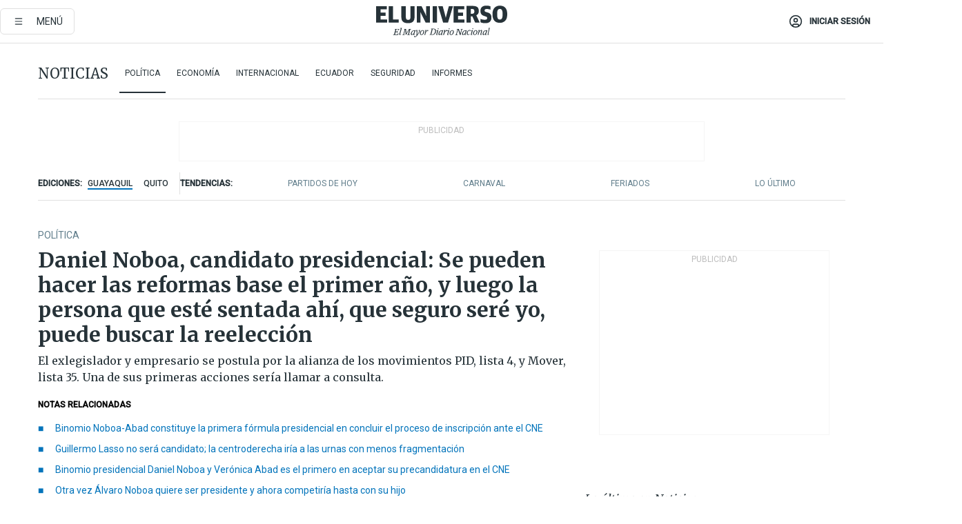

--- FILE ---
content_type: text/html; charset=utf-8
request_url: https://www.eluniverso.com/noticias/politica/daniel-noboa-candidato-presidencial-se-pueden-hacer-las-reformas-base-el-primer-ano-y-luego-la-persona-que-este-sentada-ahi-que-seguro-sere-yo-puede-buscar-la-reeleccion-nota/
body_size: 106491
content:
<!DOCTYPE html><html lang="es"><head><meta name="viewport" content="width=device-width, initial-scale=1, minimum-scale=1, maximum-scale=5"/><link rel="preload" as="image" href="https://www.eluniverso.com/resizer/v2/ZT7FRN25KNC6NOGFQNVXIKRSTY.jpg?auth=55d33cd0a87722ef50161d4f63932252e90a44b3738cf03b97e6351c4474f152"/><link rel="preload" as="image" href="https://eluniverso.vteximg.com.br/arquivos/ids/163540"/><link rel="preload" as="image" href="https://eluniverso.vteximg.com.br/arquivos/ids/170529"/><link rel="preload" as="image" href="https://www.eluniverso.com/resizer/v2/QGSMWEIIQVESTP2WCU72KQN344.jpg?auth=eb6fe240fb83cf659175c5b0598e83b51373a074e8b9728ed975df5d8e9e7b9a"/><script type="text/javascript" src="https://tags-test.gamadx.com/config/eluniverso.js" defer="" async="" data-cfasync="false"></script><script async="" src="https://securepubads.g.doubleclick.net/tag/js/gpt.js?network-code=78858240"></script><script src="https://experience.tinypass.com/xbuilder/experience/load?aid=D8b6TuHSpu" async=""></script><script async="" src="https://www.googletagmanager.com/gtag/js?id=G-SYES0LW2K4"></script><script async="" id="xieg6Sie" src="https://cdn.viously.com/js/sdk/boot.js"></script><script async="" src="https://cdn.taboola.com/webpush/publishers/1915201/taboola-push-sdk.js"></script><script type="text/javascript" src="https://flower-ads.com/tag/eluniverso/eluniverso.js" async=""></script><meta charset="UTF-8"/><meta property="mrf:tags" content="tiponota:no_premium"/><meta name="robots" content="index, follow"/><meta name="robots" content="max-image-preview:large"/><title>Daniel Noboa, candidato presidencial: Se pueden hacer las reformas base el primer año, y luego la persona que esté sentada ahí, que seguro seré yo, puede buscar la reelección | Política | Noticias | El Universo</title><meta name="description" content="El exlegislador y empresario se postula por la alianza de los movimientos PID, lista 4, y Mover, lista 35. Una de sus primeras acciones sería llamar a consulta."/><link rel="canonical" href="https://www.eluniverso.com/noticias/politica/daniel-noboa-candidato-presidencial-se-pueden-hacer-las-reformas-base-el-primer-ano-y-luego-la-persona-que-este-sentada-ahi-que-seguro-sere-yo-puede-buscar-la-reeleccion-nota/"/><meta name="abstract" content="El exlegislador y empresario se postula por la alianza de los movimientos PID, lista 4, y Mover, lista 35. Una de sus primeras acciones sería llamar a consulta."/><link rel="amphtml" href="https://www.eluniverso.com/noticias/politica/daniel-noboa-candidato-presidencial-se-pueden-hacer-las-reformas-base-el-primer-ano-y-luego-la-persona-que-este-sentada-ahi-que-seguro-sere-yo-puede-buscar-la-reeleccion-nota/?outputType=amp"/><meta name="twitter:site" content="@eluniversocom"/><meta name="twitter:site:id" content="1597931854"/><meta name="twitter:creator" content="@eluniversocom"/><meta name="twitter:creator:id" content="1597931854"/><meta name="twitter:url" content="https://www.eluniverso.com/noticias/politica/daniel-noboa-candidato-presidencial-se-pueden-hacer-las-reformas-base-el-primer-ano-y-luego-la-persona-que-este-sentada-ahi-que-seguro-sere-yo-puede-buscar-la-reeleccion-nota/"/><meta name="twitter:title" content="Daniel Noboa, candidato presidencial: Se pueden hacer las reformas base el primer año, y luego la persona que esté sentada ahí, que seguro seré yo, puede buscar la reelección"/><meta name="twitter:description" content="El exlegislador y empresario se postula por la alianza de los movimientos PID, lista 4, y Mover, lista 35. Una de sus primeras acciones sería llamar a consulta."/><meta name="twitter:image" content="https://www.eluniverso.com/resizer/v2/MBG6E5UQQZCLZBUGBGVMESAX2Y.JPG?auth=ca6746bd662df43e1705be672525b3929717e66c816198bb28f60423d3eb52c6&amp;width=1005&amp;height=670&amp;quality=75&amp;smart=true"/><meta property="twitter:card" content="summary_large_image"/><meta name="fb:admins" content="100000069041809"/><meta name="fb:app_id" content="134434890019404"/><meta name="fb:pages" content="61449504559"/><meta name="og:site_name" content="El Universo"/><meta name="og:type" content="article"/><meta name="og:locale" content="es_LA"/><meta name="article:publisher" content="https://www.facebook.com/eluniversoec"/><meta name="og:title" content="Daniel Noboa, candidato presidencial: Se pueden hacer las reformas base el primer año, y luego la persona que esté sentada ahí, que seguro seré yo, puede buscar la reelección"/><meta name="og:url" content="https://www.eluniverso.com/noticias/politica/daniel-noboa-candidato-presidencial-se-pueden-hacer-las-reformas-base-el-primer-ano-y-luego-la-persona-que-este-sentada-ahi-que-seguro-sere-yo-puede-buscar-la-reeleccion-nota/"/><meta name="og:description" content="El exlegislador y empresario se postula por la alianza de los movimientos PID, lista 4, y Mover, lista 35. Una de sus primeras acciones sería llamar a consulta."/><meta name="og:image" content="https://www.eluniverso.com/resizer/v2/MBG6E5UQQZCLZBUGBGVMESAX2Y.JPG?auth=ca6746bd662df43e1705be672525b3929717e66c816198bb28f60423d3eb52c6&amp;width=1005&amp;height=670&amp;quality=75&amp;smart=true"/><meta name="og:updated_time" content="2023-06-08T19:01:48.425Z"/><meta name="article:section" content="Noticias"/><meta name="article:tag" content="Daniel Noboa Azín, Elecciones presidenciales de Ecuador de 2023, Muerte cruzada, Álvaro Noboa, Elecciones, ECUADOR"/><meta name="article:published_time" content="2023-06-08T12:00:03.391Z"/><meta name="article:modified_time" content="2023-06-08T19:01:48.425Z"/><meta name="article:author" content="Redacción"/><meta name="cXenseParse:pageclass" content="article"/><meta name="cXenseParse:recs:pageclass" content="article"/><meta name="cXenseParse:pagetype" content="nota"/><meta name="cXenseParse:recs:pagetype" content="nota"/><meta name="cXenseParse:section" content="Noticias"/><meta name="cXenseParse:recs:section" content="Noticias"/><meta name="cXenseParse:subsection" content="Política"/><meta name="cXenseParse:recs:subsection" content="Política"/><meta name="cXenseParse:nombreTag" content="Daniel Noboa Azín"/><meta name="cXenseParse:recs:nombreTag" content="Daniel Noboa Azín"/><meta name="cXenseParse:nombreTag" content="Elecciones presidenciales de Ecuador de 2023"/><meta name="cXenseParse:recs:nombreTag" content="Elecciones presidenciales de Ecuador de 2023"/><meta name="cXenseParse:nombreTag" content="Muerte cruzada"/><meta name="cXenseParse:recs:nombreTag" content="Muerte cruzada"/><meta name="cXenseParse:nombreTag" content="Álvaro Noboa"/><meta name="cXenseParse:recs:nombreTag" content="Álvaro Noboa"/><meta name="cXenseParse:nombreTag" content="Elecciones"/><meta name="cXenseParse:recs:nombreTag" content="Elecciones"/><meta name="cXenseParse:nombreTag" content="ECUADOR"/><meta name="cXenseParse:recs:nombreTag" content="ECUADOR"/><meta name="cXenseParse:nombreTag" content="no_premium"/><meta name="cXenseParse:recs:nombreTag" content="no_premium"/><meta name="cXenseParse:author" content="gisella-ronquillo"/><meta name="cXenseParse:recs:author" content="gisella-ronquillo"/><meta property="mrf:tags" content="sub-section:Política"/><meta property="mrf:tags" content="equiporedaccion:Redacción Política"/><link rel="dns-prefetch" href="https://fonts.googleapis.com"/><link rel="preconnect" href="https://fonts.gstatic.com"/><link rel="preload" as="style" href="https://fonts.googleapis.com/css2?family=Merriweather:wght@300;400;700&amp;family=Roboto:wght@300;400;500&amp;display=swap"/><link rel="preconnect" href="https://securepubads.g.doubleclick.net"/><link rel="alternate" type="application/rss+xml" title="RSS" href="https://www.eluniverso.com/arc/outboundfeeds/rss/?outputType=xml"/><link rel="preconnect" href="https://cse.google.com/" crossorigin="true"/><link rel="dns-prefetch" href="https://cse.google.com/"/><link rel="preconnect" href="https://www.googletagmanager.com/" crossorigin="true"/><link rel="dns-prefetch" href="https://www.googletagmanager.com/"/><link rel="preconnect" href="https://scdn.cxense.com/" crossorigin="true"/><link rel="dns-prefetch" href="https://scdn.cxense.com/"/><link rel="preconnect" href="https://cdn.tinypass.com/" crossorigin="true"/><link rel="dns-prefetch" href="https://cdn.tinypass.com/"/><link rel="preconnect" href="https://comcluster.cxense.com/" crossorigin="true"/><link rel="dns-prefetch" href="https://comcluster.cxense.com/"/><link rel="icon" type="image/x-icon" href="/pf/resources/icons/favicon.ico?d=882"/><link rel="apple-touch-icon" sizes="180x180" href="/pf/resources/icons/apple-touch-icon.png?d=882"/><link rel="icon" type="image/png" sizes="32x32" href="/pf/resources/icons/favicon-32x32.png?d=882"/><link rel="icon" type="image/png" sizes="16x16" href="/pf/resources/icons/favicon-16x16.png?d=882"/><link rel="manifest" href="/pf/resources/icons/site.webmanifest?d=882"/><link rel="mask-icon" href="/pf/resources/icons/safari-pinned-tab.svg?d=882" color="#084f8d"/><meta name="msapplication-TileColor" content="#084f8d"/><meta name="theme-color" content="#ffffff"/><script type="application/ld+json">{"@context":"https://schema.org","@type":"NewsArticle","mainEntityOfPage":{"@type":"WebPage","@id":"https://www.eluniverso.com/noticias/politica/daniel-noboa-candidato-presidencial-se-pueden-hacer-las-reformas-base-el-primer-ano-y-luego-la-persona-que-este-sentada-ahi-que-seguro-sere-yo-puede-buscar-la-reeleccion-nota/"},"headline":"Daniel Noboa, candidato presidencial: Se pueden hacer las reformas base el primer año, y luego la persona que esté sentada ahí, que seguro seré yo, puede buscar la reelección","description":"El exlegislador y empresario se postula por la alianza de los movimientos PID, lista 4, y Mover, lista 35. Una de sus primeras acciones sería llamar a consulta.","articleSection":["Noticias"],"keywords":"Daniel Noboa Azín,Elecciones presidenciales de Ecuador de 2023,Muerte cruzada,Álvaro Noboa,Elecciones,ECUADOR,no_premium","image":["https://www.eluniverso.com/resizer/v2/MBG6E5UQQZCLZBUGBGVMESAX2Y.JPG?auth=ca6746bd662df43e1705be672525b3929717e66c816198bb28f60423d3eb52c6&width=1005&height=670&quality=75&smart=true"],"datePublished":"2023-06-08T12:00:03.391Z","dateModified":"2023-06-08T12:00:00Z","author":[{"@type":"Person","name":"Gisella Ronquillo","url":"https://www.eluniverso.com/autor/gisella-ronquillo"}],"publisher":{"@type":"Organization","name":"El Universo","logo":{"@type":"ImageObject","url":"https://www.eluniverso.com/pf/resources/images/el-universo-meta-logo.jpg?d=638"}},"articleBody":"Daniel Noboa Azín es el primer candidato presidencial oficialmente inscrito para los comicios anticipados del 2023. Corre bajo el paraguas de la alianza del movimiento Pueblo, Igualdad y Democracia (PID), lista 4, y movimiento Verde Ético Revolucionario y Democrático (Mover), lista 35.Es el hijo mayor del empresario y cinco veces candidato presidencial Álvaro Noboa y la médica y exdiputada Anabella Azín, a quienes dice admirar. Pero él comenta que quiere forjarse su propia carrera política a pulso.Noboa fue parte de la Asamblea Nacional disuelta con la muerte cruzada. Su primera acción de llegar a la Presidencia será convocar a una consulta popular para reformar algunos temas de la Constitución, señala a diario EL UNIVERSO.<b>¿Cómo surgió su intención de ser candidato presidencial ahora y no en el 2025?</b>El momento perfecto es nunca, si no, pregúntele a Otto Sonnenholzner, que en las elecciones pasadas pudo ser su momento y ahora tiene mucho menos chance y aun así se está lanzando. Creo que este es el momento para mí, también por la gran necesidad y urgencia que tiene el país de que las cosas cambien. Me siento preparado, aparte de mi formación académica, mis maestrías en Administración Pública y en Comunicación y Gobernanza, quería algo de experiencia en la Asamblea, mi idea nunca fue estar más de un periodo. Fui presidente de una comisión, metimos once leyes, pero creo que esa Asamblea estaba sentenciada desde el inicio cuando el Ejecutivo rompió todos los acuerdos. Mi idea es servir, me motiva que este país tenga mejores días.<b>¿Por qué no pensó en quedarse más de un periodo como legislador?</b>Quería hacer las cosas bien, como pocos asambleístas, y quería entender la parte legislativa antes de la carrera hacia el Ejecutivo. Y ya entendiendo los errores que se cometen, las fallas de la relación Ejecutivo-Legislativo, creo que es un buen momento para ser candidato a la Presidencia.<b>Entonces su objetivo siempre ha sido la Presidencia.</b>Mi interés siempre ha sido servir, y el puesto de mayor servicio es la Presidencia de la República.<b>Desde niño usted vivió entre campañas electorales porque su padre fue candidato cinco veces. ¿No le parece que la política es ingrata?</b>Sí, es ingrata, de frágil memoria, pero yo no hago las cosas para que me aplaudan o me lancen flores. Lo hago porque tengo la convicción de que se pueden cambiar las cosas, y creo que hay que intentarlo, joven, en el momento adecuado, cuando se tiene energía para hacer campaña, cuando hay conexión con la juventud que está abandonada: el 45 % de los jóvenes menores de 29 años está entre el empleo y subempleo. Es un momento histórico en el que los valientes darán un paso hacia adelante.<b>¿Qué piensa hacer para que su carrera política no esté a la sombra de la de su papá, que no se diga siempre que usted es “el hijo de” Álvaro Noboa?</b>Siempre dirán que soy “el hijo de Álvaro y de Anabella”, porque recuerde que mi madre le ganó a León Febres-Cordero (en las elecciones de diputados en Guayas del 2006). Tengo dos padres que han servido y siempre me asociarán con ellos. Pero esto lo haré de la misma forma que he hecho todo en mi vida, me he ganado mis puestos de trabajo, me he ganado el ingreso a las universidades en las que he estudiado. Creo que esas ganas, esa perseverancia, la puedo aplicar en la política para llegar al éxito.<b>Su padre anunció una precandidatura presidencial, ¿qué pasó?</b>Creo que lo que quería mencionar es su interés de servir. A veces se comunica bien, a veces se comunica mal, como todo el mundo. Yo le tengo amor y admiración a mi padre.<b>¿No va a ser candidato entonces?</b>Yo estoy inscrito, él no está inscrito. Saque sus conclusiones.<b>Usted se inscribió por una alianza entre los movimientos PID y Mover. ¿Cómo se dieron los acercamientos?</b>La idea era formar un movimiento nacional, estamos recogiendo firmas para ello, es ADN. Invité a varias organizaciones, pero se necesitaban mínimo dos para conformar una alianza, que se llamará así: ADN. La 4 y la 35 decidieron apoyarme y estoy agradecido con ellos, pero también tenemos alianzas en provincias con más movimientos para las listas de asambleístas en El Oro, Manabí, Santa Elena... con grupos sociales, gremios, movimientos ecologistas, humanistas.<b>En cada elección asoman estos partidos que no tienen candidatos propios. Se les llama “de alquiler” porque se acercan a figuras que a su vez no tienen partidos y las apoyan a cambio de algo. ¿Es su caso?</b>Algunos partidos buscan apoyar a alguien, primero, porque creen en él y, segundo, por sobrevivencia. Y eso no pasa solo con los partidos pequeños. Mire al PSC (que apoya a Jan Topic), lo que busca es sobrevivir, y han puesto a una figura totalmente ajena a ellos; la ID dice que va a apoyar a Otto... Y Yaku Pérez...<b>Yaku, en cambio, no tiene partido...</b>Sí, él se ha aliado con Democracia Sí, Unidad Popular, el partido Socialista, que son partidos que están casi con tarjeta amarilla. Así es la democracia ecuatoriana, y esta estructura lo complica todo para los candidatos independientes que queremos lanzarnos; y, asimismo, los grandes partidos exigen todo: dinero, ponen los candidatos a asambleístas, la línea gráfica, de discurso, todo...<b>Pero un partido que no tiene candidatos propios no tiene razón de existir porque se supone que son los instrumentos de la democracia...</b>Correcto, y todo esto hace más difícil la creación de un nuevo movimiento, cada vez es más difícil recoger firmas...<b>Es que hay demasiados partidos y movimientos y eso dispersa el voto...</b>Estoy de acuerdo, especialmente con la nueva norma para las alianzas. Antes pasaba, lo cual era lógico, que cuando se iba en alianzas se dividía la votación en partes proporcionales. Si eran dos grupos y sacaban el 10 %, se dividían 5 % para uno y 5 % para el otro. Ahora el voto es entero para todos, entonces, si había una alianza que parecía número de teléfono entre diez partidos, el 10 % les valía a todos, ahí empieza el desmadre porque luego se vuelve complicado asignar los fondos partidarios. Claro, eso a mí no me afecta porque yo no estoy aquí por dinero, yo hago esta campaña con mis propios recursos y gente que me quiera apoyar...<b>¿Cuáles son los ejes de su plan de trabajo?</b>Primero, necesitamos una consulta popular en los primeros 90 días en los que se reformen puntos de la Constitución rápidamente; una constituyente se demora mucho tiempo, la Asamblea más.<b>¿Qué temas son urgentes?</b>Sistema judicial: protección a fiscales y jueces honestos, los corruptos que se vayan a la cárcel 30 años; que exista bien determinado el rol de las Fuerzas Armadas en la lucha contra el narcoterrorismo en el cual vivimos en el país; y hay que trabajar duro para cortarles las fuentes de ingreso al narcoterrorismo, y eso se lo hace con más control en las fronteras con Colombia y con Perú y en los puertos, porque hoy en día ser exportador en el país se ha vuelto un deporte extremo.<b>¿Qué otros temas planteará?</b>El plan Nueva Semilla, para que pequeños y medianos productores puedan cambiar de productos. Hay muchos maiceros en zonas malas para maíz, hay demasiados arroceros en zonas de alto riesgo. Es momento de que el Estado los asista con estudios de suelo, climáticos, de demanda internacional, y financiarles el cambio de productos con sobreoferta y con los que pierde plata por unos con demanda y con ingresos sostenibles.Otro tema es el Decreto Juventud, uno de los primeros decretos que vamos a implementar en la Presidencia. Aparte de las oportunidades que vamos a crear hay que revisar las que ya hay. Según el INEC, unos 350.000 empleos los da el Ejecutivo; de esos, el 30 % se lo vamos a dar a menores de 29 años, 50 % hombres y 50 % mujeres, será una política de Estado de contratación.También se necesita una reforma tributaria en la cual el que menos gana paga menos y el que más gana paga más como personas, pero que exista una separación entre impuestos a personas e impuestos a compañías, porque si queremos generar inversión extranjera, competitividad, debemos dar un monto de impuestos competitivos y ciertos beneficios ligados a la contratación.Haremos una reforma en educación con la creación de Centros de Desarrollo de Carreras, tenemos que educar para emplear y dar un sustento de vida a las personas, ahora el 70 % de los estudiantes de las universidades del Estado no consigue empleo en los primeros nueve meses, la gente le está perdiendo fe a estudiar. Estos centros también serán política de Estado, acompañarán al estudiante en el primer año de la universidad, conseguir pasantías pagadas y en el último año conseguirle un empleo.<b>Usted habla de una reforma tributaria que debe pasar por la Asamblea. Usted quizás no tenga una mayoría parlamentaria y ya sabemos cómo puede actuar la oposición política. ¿Cómo va a trabajar con los nuevos legisladores?</b>Si no la tenemos, hay que trabajarla para tenerla. Hay que hacer el trabajo político. Primero, no hay que pelearse con los aliados el primer día; segundo, cumplir lo único que vale en política: la palabra. Yo estoy convencido de que tendremos un bloque importante en la Asamblea. Se puede trabajar en los mecanismos con los que se presiona a la Asamblea, como mandar leyes económico-urgentes todos los meses, tiene 30 días para trabajar, reformas pequeñas, no leyes de 280 artículos, se van teniendo pequeñas victorias. Y otra cosa importantísima: en mi comisión hicimos once leyes, ¿adivine cuántas tienen reglamento? Ninguna. ¿Cómo se puede aplicar una ley sin reglamento? Si tenemos un Ejecutivo que no le da la gana de jugar el juego político con la Asamblea, nada funciona.<b>¿Y qué cambios de fondo se puede hacer en 18 meses?</b>Se pueden hacer las reformas base el primer año; luego, la persona que esté sentada ahí, que seguro seré yo, puede buscar la reelección, podrá seguir trabajando cuatro años más.<b>¿Cómo se han estructurado las listas de legisladores con las agrupaciones de la alianza?</b>Valentina Centeno va a encabezar la lista de asambleístas nacionales; Esteban Quirola encabeza la lista en El Oro; a Santos, Xavier Santos, en el sur de Manabí. Jonathan Parra, en el distrito 3 de Guayas; Eckener Recalde, en el sur de Quito, y así hay varios nombres de líderes.<b>Hay muchos candidatos de la tendencia de derecha, está muy dispersa... Están usted, Otto Sonnenholzner, Eduardo Maruri, Jan Topic...</b>A ver, no, déjeme corregirle. ¿Quién fue el candidato de la derecha en 1998? Jamil Mahuad, de la DP. ¿Quién fue el candidato del progresismo? Álvaro Noboa, PRE-APRE-CFP-movimiento indígena. En 2002, ¿quién fue el candidato de la derecha? Lucio Gutiérrez, era un reformista de derecha, militar, y el candidato del progresismo era Noboa. En el 2006, comparado con Rafael Correa, Noboa era de derecha... Pero mi voto no es de derecha, es de centro y centroizquierda. Lo dicen los números y la historia, el resto es solo el tuitero de Samborondón que dice: “No puede ser, qué horror, deben juntarse todos los de derecha: Otto, Noboa...”, ese nunca votó por mi papá ni votará por mí. ¿Cuándo votó el PSC por Noboa? Y siempre ha habido el candidato lógico, que es el más preparado, y el resto son solo bobos, ese fue por ejemplo León Roldós en el 2006, y quedó cuarto. Otto es el León Roldós del 2023...<b>¿Se considera de centroizquierda?</b>Yo creo en la libre empresa, pero también creo en la responsabilidad social. También creo en el cuidado del medioambiente, en que se respeten los derechos de las personas, los derechos humanos básicos.<b>¿Y eso qué es?</b>Yo no soy un fusilero ni he firmado la carta de Madrid. Esos sí son de derecha. ¿Sabe quién firmó la carta de Madrid? Otto. Y Topic es el fusilero. Yo no estoy ahí. (I)<br/><br/><br/><br/><br/><br/><br/>","isAccessibleForFree":true}</script><script type="application/ld+json">{"@context":"https://schema.org","@type":"BreadcrumbList","itemListElement":[{"@type":"ListItem","position":1,"name":"home","item":"https://www.eluniverso.com"},{"@type":"ListItem","position":2,"name":"Noticias","item":"https://www.eluniverso.com/noticias"},{"@type":"ListItem","position":3,"name":"Política","item":"https://www.eluniverso.com/noticias/politica"},{"@type":"ListItem","position":4,"name":"Daniel Noboa, candidato presidencial: Se pueden hacer las reformas base el primer año, y luego la persona que esté sentada ahí, que seguro seré yo, puede buscar la reelección"}]}</script><script type="application/javascript" id="polyfill-script">if(!Array.prototype.includes||!(window.Object && window.Object.assign)||!window.Promise||!window.Symbol||!window.fetch){document.write('<script type="application/javascript" src="/pf/dist/engine/polyfill.js?d=882&mxId=00000000" defer=""><\/script>')}</script><script id="fusion-engine-react-script" type="application/javascript" src="/pf/dist/engine/react.js?d=882&amp;mxId=00000000" defer=""></script><script id="fusion-engine-combinations-script" type="application/javascript" src="/pf/dist/components/combinations/default.js?d=882&amp;mxId=00000000" defer=""></script><link id="fusion-template-styles" rel="stylesheet" type="text/css" href="/pf/dist/components/combinations/default.css?d=882&amp;mxId=00000000"/><style data-styled="" data-styled-version="5.3.11">.fSVJiK{font-family:'Roboto',sans-serif;font-size:14px;padding-top:0.5rem;}/*!sc*/
data-styled.g17[id="sc-pye9px"]{content:"fSVJiK,"}/*!sc*/
</style><style>.svg-inline--fa,svg:not(:root).svg-inline--fa{overflow:visible}.svg-inline--fa{display:inline-block;font-size:inherit;height:1em;vertical-align:-.13em}.fa-lg{font-size:1.33em;line-height:.75em;vertical-align:-.07em}.fa-sm{font-size:.88em}html{overflow-x:hidden}#app-container .menublue{background-color:#0374bb;position:fixed}#app-container .menugray{background-color:#ebedf1;position:fixed}#app-container .menugray header{background-color:#ffbe00;border-radius:5px;margin-left:1rem;margin-right:1rem}#app-container .prose-text{word-break:break-word}#app-container .embeded-image img{margin:0}#app-container .embeded-image .img-content{margin-left:auto;margin-right:auto}.grecaptcha-badge{visibility:hidden}.swiper{height:100%;overflow:hidden;position:relative;width:100%}.swiper-vertical>.swiper-wrapper{flex-direction:column}.swiper-wrapper{box-sizing:content-box;display:flex;height:100%;position:relative;transition-property:transform;transition-timing-function:var(    --swiper-wrapper-transition-timing-function,initial  );width:100%;z-index:1}.swiper-android .swiper-slide,.swiper-wrapper{transform:translateZ(0)}.swiper-horizontal{touch-action:pan-y}.swiper-vertical{touch-action:pan-x}.swiper-slide{flex-shrink:0;transition-property:transform}.swiper-slide-invisible-blank{visibility:hidden}.swiper-autoheight,.swiper-autoheight .swiper-slide{height:auto}.swiper-autoheight .swiper-wrapper{align-items:flex-start;transition-property:transform,height}.swiper-backface-hidden .swiper-slide{-webkit-backface-visibility:hidden;backface-visibility:hidden;transform:translateZ(0)}.swiper-button-disabled svg{opacity:.3}.swiper-button{height:2.5rem;line-height:2.5rem;width:2.5rem}.prose{color:#263238;max-width:65ch}.prose [class~=lead]{color:#4b5563;font-size:1.25em;line-height:1.6;margin-bottom:1.2em;margin-top:1.2em}.prose a{color:#111827;font-weight:500;text-decoration:none}.prose strong{color:#111827;font-weight:600}.prose ol[type=A]{--list-counter-style:upper-alpha}.prose ol[type=a]{--list-counter-style:lower-alpha}.prose ol[type=A s]{--list-counter-style:upper-alpha}.prose ol[type=a s]{--list-counter-style:lower-alpha}.prose ol[type=I]{--list-counter-style:upper-roman}.prose ol[type=i]{--list-counter-style:lower-roman}.prose ol[type=I s]{--list-counter-style:upper-roman}.prose ol[type=i s]{--list-counter-style:lower-roman}.prose ol[type="1"]{--list-counter-style:decimal}.prose ol>li{padding-left:1.75em;position:relative}.prose ol>li:before{color:#6b7280;content:counter(list-item,var(--list-counter-style,decimal)) ".";font-weight:400;left:0;position:absolute}.prose ul>li{padding-bottom:.5rem;padding-left:1rem;padding-top:.5rem;position:relative}.prose ul>li:before{background-color:#455a64;border-radius:0;content:"";height:.3rem;left:.25em;position:absolute;top:1.3rem;width:.3rem}.prose hr{border-color:#e5e7eb;border-top-width:1px;margin-bottom:3em;margin-top:3em}.prose blockquote{border-left-color:#e5e7eb;border-left-width:.25rem;color:#111827;font-style:italic;font-weight:500;margin-bottom:1.6em;margin-top:1.6em;padding-left:1em;quotes:"\201C" "\201D" "\2018" "\2019"}.prose blockquote p:first-of-type:before{content:open-quote}.prose blockquote p:last-of-type:after{content:close-quote}.prose h1{color:#111827;font-size:2.25em;font-weight:800;line-height:1.1111111;margin-bottom:.8888889em;margin-top:0}.prose h2{color:#111827;font-size:1.5em;font-weight:700;line-height:1.3333333;margin-bottom:1em;margin-top:2em}.prose h3{font-size:1.25em;line-height:1.6;margin-bottom:.6em;margin-top:1.6em}.prose h3,.prose h4{color:#111827;font-weight:600}.prose h4{line-height:1.5;margin-bottom:.5em;margin-top:1.5em}.prose figure figcaption{color:#6b7280;font-size:.875em;line-height:1.4285714;margin-top:.8571429em}.prose code{color:#111827;font-size:.875em;font-weight:600}.prose code:after,.prose code:before{content:"`"}.prose a code{color:#111827}.prose pre{background-color:#1f2937;border-radius:.375rem;color:#e5e7eb;font-size:.875em;line-height:1.7142857;margin-bottom:1.7142857em;margin-top:1.7142857em;overflow-x:auto;padding:.8571429em 1.1428571em}.prose pre code{background-color:transparent;border-radius:0;border-width:0;color:inherit;font-family:inherit;font-size:inherit;font-weight:400;line-height:inherit;padding:0}.prose pre code:after,.prose pre code:before{content:none}.prose table{font-size:.875em;line-height:1.7142857;margin-bottom:2em;margin-top:2em;table-layout:auto;text-align:left;width:100%}.prose thead{border-bottom-color:#d1d5db;border-bottom-width:1px;color:#111827;font-weight:600}.prose thead th{padding-bottom:.5714286em;padding-left:.5714286em;padding-right:.5714286em;vertical-align:bottom}.prose tbody tr{border-bottom-color:#e5e7eb;border-bottom-width:1px}.prose tbody tr:last-child{border-bottom-width:0}.prose tbody td{padding:.5714286em;vertical-align:top}.prose{font-size:1rem;line-height:1.75}.prose p{margin-bottom:1.25em;margin-top:1.25em}.prose figure,.prose img,.prose video{margin-bottom:2em;margin-top:2em}.prose figure>*{margin-bottom:0;margin-top:0}.prose h2 code{font-size:.875em}.prose h3 code{font-size:.9em}.prose ol,.prose ul{margin-bottom:1.25em;margin-top:1.25em}.prose li{margin-bottom:.5em;margin-top:.5em}.prose>ul>li p{margin-bottom:.75em;margin-top:.75em}.prose>ul>li>:first-child{margin-top:1.25em}.prose>ul>li>:last-child{margin-bottom:1.25em}.prose ol ol,.prose ol ul,.prose ul ol,.prose ul ul{margin-bottom:.75em;margin-top:.75em}.prose h2+*,.prose h3+*,.prose h4+*,.prose hr+*{margin-top:0}.prose thead th:first-child{padding-left:0}.prose thead th:last-child{padding-right:0}.prose tbody td:first-child{padding-left:0}.prose tbody td:last-child{padding-right:0}.prose>:first-child{margin-top:0}.prose>:last-child{margin-bottom:0}.prose-lg{font-size:1.125rem;line-height:1.7777778}.prose-lg p{margin-bottom:1.3333333em;margin-top:1.3333333em}.prose-lg [class~=lead]{font-size:1.2222222em;line-height:1.4545455;margin-bottom:1.0909091em;margin-top:1.0909091em}.prose-lg blockquote{margin-bottom:1.6666667em;margin-top:1.6666667em;padding-left:1em}.prose-lg h1{font-size:2.6666667em;line-height:1;margin-bottom:.8333333em;margin-top:0}.prose-lg h2{font-size:1.6666667em;line-height:1.3333333;margin-bottom:1.0666667em;margin-top:1.8666667em}.prose-lg h3{font-size:1.3333333em;line-height:1.5;margin-bottom:.6666667em;margin-top:1.6666667em}.prose-lg h4{line-height:1.5555556;margin-bottom:.4444444em;margin-top:1.7777778em}.prose-lg figure,.prose-lg img,.prose-lg video{margin-bottom:1.7777778em;margin-top:1.7777778em}.prose-lg figure>*{margin-bottom:0;margin-top:0}.prose-lg figure figcaption{font-size:.8888889em;line-height:1.5;margin-top:1em}.prose-lg code{font-size:.8888889em}.prose-lg h2 code{font-size:.8666667em}.prose-lg h3 code{font-size:.875em}.prose-lg pre{border-radius:.375rem;font-size:.8888889em;line-height:1.75;margin-bottom:2em;margin-top:2em;padding:1em 1.5em}.prose-lg ul{margin-bottom:1.3333333em;margin-top:1.3333333em}.prose-lg li{margin-bottom:.6666667em;margin-top:.6666667em}.prose-lg ul>li{padding-left:1rem}.prose-lg ul>li:before{height:.3rem;left:.25em;top:1.3rem;width:.3rem}.prose-lg>ul>li p{margin-bottom:.8888889em;margin-top:.8888889em}.prose-lg>ul>li>:first-child{margin-top:1.3333333em}.prose-lg>ul>li>:last-child{margin-bottom:1.3333333em}.prose-lg ol ol,.prose-lg ol ul,.prose-lg ul ol,.prose-lg ul ul{margin-bottom:.8888889em;margin-top:.8888889em}.prose-lg hr{margin-bottom:3.1111111em;margin-top:3.1111111em}.prose-lg h2+*,.prose-lg h3+*,.prose-lg h4+*,.prose-lg hr+*{margin-top:0}.prose-lg table{font-size:.8888889em;line-height:1.5}.prose-lg thead th{padding-bottom:.75em;padding-left:.75em;padding-right:.75em}.prose-lg thead th:first-child{padding-left:0}.prose-lg thead th:last-child{padding-right:0}.prose-lg tbody td{padding:.75em}.prose-lg tbody td:first-child{padding-left:0}.prose-lg tbody td:last-child{padding-right:0}.prose-lg>:first-child{margin-top:0}.prose-lg>:last-child{margin-bottom:0}#clickio-splash-list{left:0;min-height:1px;right:auto;width:100%}#clickio-splash-iframe{margin:0;min-width:100%;opacity:0;overflow:visible}#clickio-splash-iframe,#clickio-splash-list{bottom:-100px;position:fixed;top:100vh;z-index:-1}#clickio-splash-iframe:not([height="100"]){bottom:0;max-height:100%;max-width:100%;opacity:1;top:0;z-index:2147483647}#clickio-splash-list:has(#clickio-splash-iframe:not([height="100"])){z-index:2147483647}#clickio-splash-list:has(#clickio-splash-iframe[height="100"][width="0"]){display:none}#clickio-splash-iframe[height="100"][width="0"]{display:none}.prose [data-oembed-type=youtube]{height:0;padding-bottom:56.25%;position:relative}.prose [data-oembed-type=youtube] iframe{height:100%;left:0;position:absolute;top:0;width:100%}.prose .gallery figure,.prose .gallery img,.prose .related figure,.prose .related img{margin:0}.prose .gallery-wrapper h3{margin-top:0}.prose .related h2{font-size:.875rem;line-height:1.25rem;margin:0}.prose .related figure,.prose .related img{margin:0}.prose .dropcap-letter:first-letter{float:left;font-family:Merriweather,serif;font-size:3rem;font-weight:700;line-height:50px;line-height:1;margin-right:.5rem;--tw-text-opacity:1;color:rgb(38 50 56/var(--tw-text-opacity,1))}.prose .prose-list a,.prose p a,.prose table a{--tw-border-opacity:1;border-color:rgb(207 216 220/var(--tw-border-opacity,1));--tw-text-opacity:1;border-bottom-width:1px;color:rgb(3 116 187/var(--tw-text-opacity,1));padding-bottom:2px;text-decoration:none}#figCaptionOfImage.premium-hero{background:linear-gradient(180deg,hsla(0,0%,5%,0) 5%,hsla(0,0%,5%,.6) 50%);padding:30px 15% 20px;text-shadow:0 0 3px #000}@media(max-width:640px){#figCaptionOfImage.premium-hero{background:#e0e0e0;color:#616161;font-size:14px;font-weight:400;line-height:1.5;padding:10px;text-shadow:none}}#figCaptionOfImage.jaimejarrin-hero{left:44%;position:absolute;top:42%;width:50%;z-index:1}amp-carousel>div>div:first-child{scrollbar-width:none}amp-carousel>div>div:first-child::-webkit-scrollbar{display:none}.amp-carousel-button{border-radius:9999px;--tw-bg-opacity:1;background-color:rgb(255 255 255/var(--tw-bg-opacity,1));font-size:1.125rem;line-height:1.75rem;--tw-text-opacity:1;color:rgb(38 50 56/var(--tw-text-opacity,1));--tw-shadow:0 1px 3px 0 rgba(0,0,0,.1),0 1px 2px -1px rgba(0,0,0,.1);--tw-shadow-colored:0 1px 3px 0 var(--tw-shadow-color),0 1px 2px -1px var(--tw-shadow-color);box-shadow:var(--tw-ring-offset-shadow,0 0 #0000),var(--tw-ring-shadow,0 0 #0000),var(--tw-shadow)}.amp-carousel-button-prev{background-image:url(/home/circleci/repo/resources/dist69f9e44fb494ae19baa7.svg?d=882&mxId=00000000);margin-left:.5rem}.amp-carousel-button-next{background-image:url(/home/circleci/repo/resources/diste6faa6709a150adf8cab.svg?d=882&mxId=00000000);margin-right:.5rem}@media(min-width:1024px){#app-container .article-body .related-posts{margin-left:1.5rem}#app-container .related-posts .card .card-content{margin:0}#app-container .space-y-3 .related-posts{margin-bottom:1rem;margin-top:0}.related-posts{float:right;width:35%}.related-posts .card-image{display:none}}#app-container .article-body h2{font-size:1.3rem;line-height:1.5rem}#app-container .article-body h3{font-size:1.25rem;line-height:1.5rem}#app-container .article-body h4{font-size:1.125rem;line-height:1.5rem}@media only screen and (max-width:667px){#app-container .article-body h2{font-size:1.25rem;line-height:1.75rem}#app-container .article-body h3{font-size:1.125rem;line-height:1.75rem}#app-container .article-body h4{font-size:1rem;line-height:1.5rem}}.related-posts{grid-row:3}.related-posts .card:last-child{border-bottom:0}.related-header-body li{margin-bottom:10px;padding-left:25px;position:relative}.related-header-body li:before{content:"■";left:0;margin-right:15px;position:absolute;width:6px}.feature-active-campaign input[type=date],.feature-active-campaign input[type=email],.feature-active-campaign input[type=text]{border-radius:0;border-width:1px;--tw-border-opacity:1;border-color:rgb(224 224 224/var(--tw-border-opacity,1));font-family:Roboto,sans-serif;padding:.5rem}.feature-active-campaign ._form-title{border-bottom-width:1px;--tw-border-opacity:1;border-color:rgb(224 224 224/var(--tw-border-opacity,1));font-family:Merriweather,serif;font-size:1.125rem;font-style:italic;font-weight:400;line-height:1.75rem;padding-bottom:.5rem}.feature-active-campaign ._html-code{font-family:Roboto,sans-serif;font-size:1rem;line-height:1.5rem}.feature-active-campaign ._html-code p{margin-bottom:1rem}.feature-active-campaign label._form-label{display:none}.feature-active-campaign ._form-content{display:flex;flex-wrap:wrap}.feature-active-campaign ._form_element{margin-bottom:1rem;margin-right:.5rem}.feature-active-campaign ._form_element._clear{flex-shrink:0;margin-right:0;width:100%}.feature-active-campaign button{--tw-bg-opacity:1;background-color:rgb(3 116 187/var(--tw-bg-opacity,1));font-family:Roboto,sans-serif;padding:.5rem 1rem;text-transform:uppercase;--tw-text-opacity:1;color:rgb(255 255 255/var(--tw-text-opacity,1))}.feature-active-campaign.fields-col ._button-wrapper,.feature-active-campaign.fields-col ._form_element{flex-shrink:0;margin-right:0;width:100%}.feature-active-campaign.text-left ._form-content{justify-content:flex-start}.feature-active-campaign.text-left ._button-wrapper,.feature-active-campaign.text-left ._form_element{text-align:left}.feature-active-campaign.text-center ._form-content{justify-content:center}.feature-active-campaign.text-right ._form-content{justify-content:flex-end}.feature-active-campaign.text-right ._button-wrapper,.feature-active-campaign.text-right ._form_element{text-align:right}.card.gallery .card-image .icon,.card.video .card-image .icon{left:50%;top:50%;transform:translate(-50%,-50%)}.card.gallery .card-image:hover .icon,.card.video .card-image:hover .icon{opacity:.5}.card .author strong:after{content:","}.card .author strong:last-child:after{content:""}.sidemenu a{display:block;font-family:Roboto,sans-serif;font-size:.75rem;line-height:1rem;outline:2px solid transparent;outline-offset:2px;padding-bottom:1rem;padding-top:1rem;text-transform:uppercase}amp-accordion .accordion-heading:focus svg{transform:rotate(90deg)}.gcse-search-wrap .gsc-search-box{margin-bottom:1rem}.gcse-search-wrap .gsc-input-box{border-radius:0}.gcse-search-wrap .gsc-control-cse{background-color:transparent}.gcse-search-wrap .gsc-result{background-color:transparent;padding-bottom:1rem;padding-top:1rem}.gcse-search-wrap .gs-visibleUrl{font-family:Roboto,sans-serif;--tw-text-opacity:1;color:rgb(96 125 139/var(--tw-text-opacity,1))}.gcse-search-wrap .gsc-tabsArea{border-radius:0;border-width:0;margin-bottom:1rem}.gcse-search-wrap .gsc-tabHeader{font-family:Roboto,sans-serif}.gcse-search-wrap .gs-title{font-weight:700;margin-bottom:.5rem}.gcse-search-wrap .gs-title b{--tw-bg-opacity:1;background-color:rgb(230 237 243/var(--tw-bg-opacity,1))}.gcse-search-wrap .gsc-url-top{margin-bottom:.5rem}.gcse-search-wrap .gs-image{display:block}.gcse-search-wrap .gs-promotion-image-box,.gcse-search-wrap .gs-web-image-box{margin-right:1rem;width:80px}@media (min-width:768px){.gcse-search-wrap .gs-promotion-image-box,.gcse-search-wrap .gs-web-image-box{width:150px}}.gcse-search-wrap .gs-promotion-image-box .gs-image,.gcse-search-wrap .gs-web-image-box .gs-image{margin-left:auto;margin-right:auto;max-width:80px}@media (min-width:768px){.gcse-search-wrap .gs-promotion-image-box .gs-image,.gcse-search-wrap .gs-web-image-box .gs-image{max-width:150px}}.gcse-search-wrap .gsc-table-result{display:flex}.gcse-search-wrap .gs-snippet{font-size:.875rem;line-height:1.25rem}.gcse-search-wrap .gsc-results .gsc-cursor-box{display:flex;justify-content:center;margin-bottom:2rem;margin-top:2rem}.gcse-search-wrap .gsc-results .gsc-cursor-box .gsc-cursor-page{background-color:transparent;font-family:Roboto,sans-serif;outline:none;padding:.5rem 1rem;--tw-text-opacity:1;color:rgb(38 50 56/var(--tw-text-opacity,1));text-decoration-line:none}.gcse-search-wrap .gsc-results .gsc-cursor-box .gsc-cursor-page:hover{font-weight:700;text-decoration-line:none}.gcse-search-wrap .gsc-results .gsc-cursor-box .gsc-cursor-current-page{border-width:1px;--tw-border-opacity:1;border-color:rgb(3 116 187/var(--tw-border-opacity,1));--tw-text-opacity:1;color:rgb(3 116 187/var(--tw-text-opacity,1))}.gcse-search-wrap a,.gcse-search-wrap b,.gcse-search-wrap div{font-family:Merriweather,serif}.gcse-search-wrap .gsc-above-wrapper-area,.gcse-search-wrap .gsc-above-wrapper-area a,.gcse-search-wrap .gsc-above-wrapper-area b,.gcse-search-wrap .gsc-above-wrapper-area div{font-family:Roboto,sans-serif}.gcse-search-wrap .gsc-search-button{outline:none;--tw-bg-opacity:1;background-color:rgb(3 116 187/var(--tw-bg-opacity,1));padding:.5rem}.gcse-search-wrap .gcsc-more-maybe-branding-root{display:none}.gsc-expansionArea .gsc-webResult.gsc-result{border-color:#e2e8f0;border-width:1px 0 0}amp-social-share.facebook-messenger{background-color:transparent;background-image:url(/home/circleci/repo/resources/distb326b8cda9737613ab0d.svg?d=882&mxId=00000000);background-position:50%;background-repeat:no-repeat;background-size:80%}amp-social-share.rounded{background-color:transparent;filter:invert(1)}.feature-taboola{margin:0}.feature-taboola .trc_rbox_header.trc_rbox_border_elm{border-bottom-width:1px;border-style:solid;--tw-border-opacity:1;border-color:rgb(207 216 220/var(--tw-border-opacity,1));padding-bottom:.5rem}.feature-taboola .trc_rbox_header .trc_rbox_header_span{font-family:Merriweather,serif;font-size:1rem;font-style:italic;font-weight:400;line-height:1.5rem;--tw-text-opacity:1;color:rgb(38 50 56/var(--tw-text-opacity,1))}.feature-taboola .trc_rbox_outer{margin-top:2rem}.feature-taboola .videoCube .video-label-box .video-title{font-family:Merriweather,serif;font-size:1rem;font-weight:700;line-height:1.5rem;margin:0;--tw-text-opacity:1;color:rgb(38 50 56/var(--tw-text-opacity,1))}.feature-taboola .videoCube .video-label-box .video-title:hover{--tw-text-opacity:1;color:rgb(3 116 187/var(--tw-text-opacity,1));text-decoration-line:none}.feature-taboola .videoCube.syndicatedItem .branding{font-family:Roboto,sans-serif;font-size:.75rem;font-weight:400;line-height:1rem;--tw-text-opacity:1;color:rgb(97 97 97/var(--tw-text-opacity,1))}.feature-taboola .videoCube .thumbBlock_holder{margin-bottom:1rem}#tbl-next-up .trc_related_container{margin-top:2em}#tbl-next-up .trc_related_container .blend-next-up-a .video-label,#tbl-next-up .trc_related_container .blend-next-up-a .video-title{font-family:Merriweather,serif}#tbl-next-up .trc_related_container .blend-next-up-a .branding{font-family:Roboto,sans-serif}#tbl-next-up .trc_related_container .tbl-read-next-btn{font-family:Roboto,sans-serif;text-transform:uppercase;--tw-text-opacity:1;color:rgb(3 116 187/var(--tw-text-opacity,1))}#tbl-next-up .trc_related_container .tbl-read-next-btn:hover{background:none;--tw-text-opacity:1;color:rgb(94 146 243/var(--tw-text-opacity,1))}#tbl-next-up .trc_related_container .video-title{font-family:Merriweather,serif}.offer-container-component{background:linear-gradient(180deg,#fcf1df,#e3e7e8)}@media (min-width:640px){.tag-result-list{-moz-columns:2;column-count:2}}.feed li{border-color:#eee}.feed.feed-ranking{counter-reset:rank-counter}.feed.feed-ranking li{counter-increment:rank-counter;min-height:2rem;padding-left:3rem}.feed.feed-ranking li:before{content:counter(rank-counter);font-size:3rem;font-style:italic;font-weight:500;left:0;line-height:1;position:absolute;--tw-text-opacity:1;color:rgb(207 216 220/var(--tw-text-opacity,1));top:50%;transform:translateY(-50%)}.feed.feed-chronology{padding-left:1rem}.feed.feed-chronology:before{border-left-width:1px;border-style:dashed;content:"";height:100%;left:0;position:absolute;top:0;--tw-border-opacity:1;border-color:rgb(176 190 197/var(--tw-border-opacity,1));width:1px}.feed.feed-chronology li:before{box-sizing:border-box;content:"";left:0;margin-left:-1rem;position:absolute;--tw-bg-opacity:1;background-color:rgb(3 116 187/var(--tw-bg-opacity,1));height:5px;top:1.6rem;transform:translateX(-50%);width:5px}.feed.feed-comments li{padding-left:4rem}.feed.feed-comments li:before{content:url(/home/circleci/repo/resources/dist58d0c393cbec7969aa40.svg?d=882&mxId=00000000);display:block;height:3rem;left:0;position:absolute;top:50%;transform:translateY(-50%);width:3rem}.feed.feed-comments li .card{justify-content:center;min-height:5rem}button.gallery-close-button{color:#fff}.view-more-images{background:linear-gradient(rgba(0,0,0,.4),rgba(0,0,0,.8));z-index:1}.gallery img{-o-object-fit:cover;object-fit:cover}.search-box-wrap,.search-box-wrap .input-wrap{transition:width .3s ease,padding .3s ease}.search-box-wrap .input-wrap{height:0;overflow:hidden;width:0}.search-box-wrap .input-wrap.open{height:auto;width:16rem}.search-box-wrap .gsc-search-button-v2,.search-box-wrap .gsc-search-button-v2:focus,.search-box-wrap .gsc-search-button-v2:hover{background-color:#fff;border:1px solid #e1e1e1;outline:none;padding:10px}.search-box-wrap .gsc-search-button-v2 svg,.search-box-wrap .gsc-search-button-v2:focus svg,.search-box-wrap .gsc-search-button-v2:hover svg{color:#000;fill:currentcolor}*,:after,:before{--tw-border-spacing-x:0;--tw-border-spacing-y:0;--tw-translate-x:0;--tw-translate-y:0;--tw-rotate:0;--tw-skew-x:0;--tw-skew-y:0;--tw-scale-x:1;--tw-scale-y:1;--tw-pan-x: ;--tw-pan-y: ;--tw-pinch-zoom: ;--tw-scroll-snap-strictness:proximity;--tw-gradient-from-position: ;--tw-gradient-via-position: ;--tw-gradient-to-position: ;--tw-ordinal: ;--tw-slashed-zero: ;--tw-numeric-figure: ;--tw-numeric-spacing: ;--tw-numeric-fraction: ;--tw-ring-inset: ;--tw-ring-offset-width:0px;--tw-ring-offset-color:#fff;--tw-ring-color:rgba(3,116,187,.5);--tw-ring-offset-shadow:0 0 #0000;--tw-ring-shadow:0 0 #0000;--tw-shadow:0 0 #0000;--tw-shadow-colored:0 0 #0000;--tw-blur: ;--tw-brightness: ;--tw-contrast: ;--tw-grayscale: ;--tw-hue-rotate: ;--tw-invert: ;--tw-saturate: ;--tw-sepia: ;--tw-drop-shadow: ;--tw-backdrop-blur: ;--tw-backdrop-brightness: ;--tw-backdrop-contrast: ;--tw-backdrop-grayscale: ;--tw-backdrop-hue-rotate: ;--tw-backdrop-invert: ;--tw-backdrop-opacity: ;--tw-backdrop-saturate: ;--tw-backdrop-sepia: ;--tw-contain-size: ;--tw-contain-layout: ;--tw-contain-paint: ;--tw-contain-style: }::backdrop{--tw-border-spacing-x:0;--tw-border-spacing-y:0;--tw-translate-x:0;--tw-translate-y:0;--tw-rotate:0;--tw-skew-x:0;--tw-skew-y:0;--tw-scale-x:1;--tw-scale-y:1;--tw-pan-x: ;--tw-pan-y: ;--tw-pinch-zoom: ;--tw-scroll-snap-strictness:proximity;--tw-gradient-from-position: ;--tw-gradient-via-position: ;--tw-gradient-to-position: ;--tw-ordinal: ;--tw-slashed-zero: ;--tw-numeric-figure: ;--tw-numeric-spacing: ;--tw-numeric-fraction: ;--tw-ring-inset: ;--tw-ring-offset-width:0px;--tw-ring-offset-color:#fff;--tw-ring-color:rgba(3,116,187,.5);--tw-ring-offset-shadow:0 0 #0000;--tw-ring-shadow:0 0 #0000;--tw-shadow:0 0 #0000;--tw-shadow-colored:0 0 #0000;--tw-blur: ;--tw-brightness: ;--tw-contrast: ;--tw-grayscale: ;--tw-hue-rotate: ;--tw-invert: ;--tw-saturate: ;--tw-sepia: ;--tw-drop-shadow: ;--tw-backdrop-blur: ;--tw-backdrop-brightness: ;--tw-backdrop-contrast: ;--tw-backdrop-grayscale: ;--tw-backdrop-hue-rotate: ;--tw-backdrop-invert: ;--tw-backdrop-opacity: ;--tw-backdrop-saturate: ;--tw-backdrop-sepia: ;--tw-contain-size: ;--tw-contain-layout: ;--tw-contain-paint: ;--tw-contain-style: }/*! tailwindcss v3.4.18 | MIT License | https://tailwindcss.com*/*,:after,:before{border:0 solid;box-sizing:border-box}:after,:before{--tw-content:""}:host,html{line-height:1.5;-webkit-text-size-adjust:100%;font-family:ui-sans-serif,system-ui,sans-serif,Apple Color Emoji,Segoe UI Emoji,Segoe UI Symbol,Noto Color Emoji;font-feature-settings:normal;font-variation-settings:normal;-moz-tab-size:4;-o-tab-size:4;tab-size:4;-webkit-tap-highlight-color:transparent}body{line-height:inherit;margin:0}hr{border-top-width:1px;color:inherit;height:0}abbr:where([title]){-webkit-text-decoration:underline dotted;text-decoration:underline dotted}h1,h2,h3,h4,h5,h6{font-size:inherit;font-weight:inherit}a{color:inherit;text-decoration:inherit}b,strong{font-weight:bolder}code,kbd,pre,samp{font-family:ui-monospace,SFMono-Regular,Menlo,Monaco,Consolas,Liberation Mono,Courier New,monospace;font-feature-settings:normal;font-size:1em;font-variation-settings:normal}small{font-size:80%}sub,sup{font-size:75%;line-height:0;position:relative;vertical-align:baseline}sub{bottom:-.25em}sup{top:-.5em}table{border-collapse:collapse;border-color:inherit;text-indent:0}button,input,optgroup,select,textarea{color:inherit;font-family:inherit;font-feature-settings:inherit;font-size:100%;font-variation-settings:inherit;font-weight:inherit;letter-spacing:inherit;line-height:inherit;margin:0;padding:0}button,select{text-transform:none}button,input:where([type=button]),input:where([type=reset]),input:where([type=submit]){-webkit-appearance:button;background-color:transparent;background-image:none}:-moz-focusring{outline:auto}:-moz-ui-invalid{box-shadow:none}progress{vertical-align:baseline}::-webkit-inner-spin-button,::-webkit-outer-spin-button{height:auto}[type=search]{-webkit-appearance:textfield;outline-offset:-2px}::-webkit-search-decoration{-webkit-appearance:none}::-webkit-file-upload-button{-webkit-appearance:button;font:inherit}summary{display:list-item}blockquote,dd,dl,figure,h1,h2,h3,h4,h5,h6,hr,p,pre{margin:0}fieldset{margin:0}fieldset,legend{padding:0}menu,ol,ul{list-style:none;margin:0;padding:0}dialog{padding:0}textarea{resize:vertical}input::-moz-placeholder,textarea::-moz-placeholder{color:#9ca3af;opacity:1}input::placeholder,textarea::placeholder{color:#9ca3af;opacity:1}[role=button],button{cursor:pointer}:disabled{cursor:default}audio,canvas,embed,iframe,img,object,svg,video{display:block;vertical-align:middle}img,video{height:auto;max-width:100%}[hidden]:where(:not([hidden=until-found])){display:none}.\!container{margin-left:auto;margin-right:auto;width:100%}.container{margin-left:auto;margin-right:auto;width:100%}@media (min-width:640px){.\!container{max-width:640px}.container{max-width:640px}}@media (min-width:768px){.\!container{max-width:768px}.container{max-width:768px}}@media (min-width:1024px){.\!container{max-width:1024px}.container{max-width:1024px}}@media (min-width:1280px){.\!container{max-width:1280px}.container{max-width:1280px}}.badge{background-color:#e6edf3;border-radius:.125rem;box-sizing:border-box;color:#616161;font-family:Roboto,sans-serif;line-height:1.6;padding:0 .5rem;text-transform:uppercase}.badge-warning{background-color:#fbc02d}.badge-danger{background-color:#d32f2f}.button{background-color:#e6edf3;border-radius:.375rem;box-sizing:border-box;cursor:pointer;font-family:Roboto,sans-serif;outline:none;text-decoration:none;text-transform:uppercase}.button:disabled{cursor:not-allowed;pointer-events:all}.button-primary{background-color:#0374bb;border:1px solid #0374bb;color:#fff}.button-primary:hover{background-color:#0196d8}.button-primary:focus{background-color:#0374bb;border-color:#0196d8}.button-primary:active{background-color:#087ec5}.button-primary:disabled{background-color:#1b7ebb;border-color:#1b7ebb;color:#fff}.button-secondary{background-color:#fff;border:solid #0374bb;color:#0374bb}.button-secondary:focus,.button-secondary:hover{background-color:#e6edf3}.button-secondary:active{background-color:#1b7ebb}.button-secondary:disabled{border-color:#1b7ebb}.button-tertiary{background-color:#fff;border:1px solid #e0e0e0;color:#263238}.button-tertiary:focus,.button-tertiary:hover{background-color:#eceff1}.button-tertiary:active{background-color:#cfd8dc}.button-tertiary:disabled{bordercolor:#b0bec5}.button-destructive{background-color:#d32f2f;border:solid #d32f2f;color:#fff}.button-destructive:hover{background-color:#9a0007}.button-destructive:focus{background-color:#d32f2f;border-color:#9a0007}.button-destructive:active{background-color:#9a0007}.button-destructive:disabled{background-color:#f7d6d5;bordercolor:#f7d6d5;color:#fff}.button-ghost{background-color:transparent;border-color:transparent;color:#0374bb}.button-ghost:focus,.button-ghost:hover{background-color:#e6edf3}.button-ghost:active{background-color:#1b7ebb}.button-special{background-color:transparent;border-color:#fff;color:#fff}.sr-only{height:1px;margin:-1px;overflow:hidden;padding:0;position:absolute;width:1px;clip:rect(0,0,0,0);border-width:0;white-space:nowrap}.pointer-events-none{pointer-events:none}.visible{visibility:visible}.static{position:static}.fixed{position:fixed}.absolute{position:absolute}.relative{position:relative}.\!sticky{position:sticky}.sticky{position:sticky}.inset-0{inset:0}.-inset-y-1{bottom:-.5rem;top:-.5rem}.inset-x-0{left:0;right:0}.inset-y-0{bottom:0;top:0}.-bottom-2\.5{bottom:-1.25rem}.-top-1{top:-.5rem}.bottom-0{bottom:0}.bottom-4{bottom:2rem}.left-0{left:0}.left-0\.5{left:.25rem}.left-1\/2{left:50%}.left-2{left:1rem}.left-4{left:2rem}.right-0{right:0}.right-2{right:1rem}.top-0{top:0}.top-0\.5{top:.25rem}.top-2{top:1rem}.top-5{top:2.5rem}.top-7{top:3.5rem}.z-0{z-index:0}.z-10{z-index:10}.z-50{z-index:50}.order-1{order:1}.order-2{order:2}.order-3{order:3}.order-4{order:4}.order-5{order:5}.order-last{order:9999}.col-span-1{grid-column:span 1/span 1}.col-span-10{grid-column:span 10/span 10}.col-span-11{grid-column:span 11/span 11}.col-span-12{grid-column:span 12/span 12}.col-span-2{grid-column:span 2/span 2}.col-span-3{grid-column:span 3/span 3}.col-span-4{grid-column:span 4/span 4}.col-span-5{grid-column:span 5/span 5}.col-span-6{grid-column:span 6/span 6}.col-span-7{grid-column:span 7/span 7}.col-span-8{grid-column:span 8/span 8}.col-span-9{grid-column:span 9/span 9}.row-span-2{grid-row:span 2/span 2}.row-span-3{grid-row:span 3/span 3}.row-span-4{grid-row:span 4/span 4}.row-span-6{grid-row:span 6/span 6}.float-right{float:right}.m-0{margin:0}.m-0\.5{margin:.25rem}.m-1{margin:.5rem}.m-2{margin:1rem}.m-4{margin:2rem}.m-auto{margin:auto}.-mx-2{margin-left:-1rem;margin-right:-1rem}.-mx-4{margin-left:-2rem;margin-right:-2rem}.mx-0{margin-left:0;margin-right:0}.mx-0\.5{margin-left:.25rem;margin-right:.25rem}.mx-1{margin-left:.5rem;margin-right:.5rem}.mx-10{margin-left:5rem;margin-right:5rem}.mx-2{margin-left:1rem;margin-right:1rem}.mx-3{margin-left:1.5rem;margin-right:1.5rem}.mx-4{margin-left:2rem;margin-right:2rem}.mx-5{margin-left:2.5rem;margin-right:2.5rem}.mx-6{margin-left:3rem;margin-right:3rem}.mx-7{margin-left:3.5rem;margin-right:3.5rem}.mx-8{margin-left:4rem;margin-right:4rem}.mx-9{margin-left:4.5rem;margin-right:4.5rem}.mx-auto{margin-left:auto;margin-right:auto}.my-0\.5{margin-bottom:.25rem;margin-top:.25rem}.my-1{margin-bottom:.5rem;margin-top:.5rem}.my-2{margin-bottom:1rem;margin-top:1rem}.my-3{margin-bottom:1.5rem;margin-top:1.5rem}.my-4{margin-bottom:2rem;margin-top:2rem}.my-5{margin-bottom:2.5rem;margin-top:2.5rem}.-ml-2{margin-left:-1rem}.-mt-1{margin-top:-.5rem}.mb-0{margin-bottom:0}.mb-0\.5{margin-bottom:.25rem}.mb-1{margin-bottom:.5rem}.mb-2{margin-bottom:1rem}.mb-3{margin-bottom:1.5rem}.mb-4{margin-bottom:2rem}.mb-5{margin-bottom:2.5rem}.mb-6{margin-bottom:3rem}.mb-7{margin-bottom:3.5rem}.mb-8{margin-bottom:4rem}.mb-9{margin-bottom:4.5rem}.ml-0{margin-left:0}.ml-0\.5{margin-left:.25rem}.ml-1{margin-left:.5rem}.ml-11{margin-left:5.5rem}.ml-2{margin-left:1rem}.ml-3{margin-left:1.5rem}.ml-4{margin-left:2rem}.mr-0\.5{margin-right:.25rem}.mr-1{margin-right:.5rem}.mr-2{margin-right:1rem}.mr-4{margin-right:2rem}.mt-0{margin-top:0}.mt-0\.5{margin-top:.25rem}.mt-1{margin-top:.5rem}.mt-2{margin-top:1rem}.mt-3{margin-top:1.5rem}.mt-4{margin-top:2rem}.mt-5{margin-top:2.5rem}.mt-6{margin-top:3rem}.mt-7{margin-top:3.5rem}.mt-8{margin-top:4rem}.mt-9{margin-top:4.5rem}.box-border{box-sizing:border-box}.\!block{display:block}.block{display:block}.inline-block{display:inline-block}.inline{display:inline}.flex{display:flex}.inline-flex{display:inline-flex}.table{display:table}.grid{display:grid}.hidden{display:none}.h-0{height:0}.h-0\.5{height:.25rem}.h-1{height:.5rem}.h-10{height:5rem}.h-12{height:6.5rem}.h-13{height:8rem}.h-2{height:1rem}.h-3{height:1.5rem}.h-4{height:2rem}.h-44{height:11rem}.h-48{height:12rem}.h-5{height:2.5rem}.h-56{height:14rem}.h-6{height:3rem}.h-64{height:16rem}.h-7{height:3.5rem}.h-8{height:4rem}.h-9{height:4.5rem}.h-96{height:24rem}.h-\[400px\]{height:400px}.h-\[600px\]{height:600px}.h-auto{height:auto}.h-full{height:100%}.h-max{height:-moz-max-content;height:max-content}.max-h-full{max-height:100%}.w-1{width:.5rem}.w-1\/2{width:50%}.w-1\/3{width:33.333333%}.w-1\/4{width:25%}.w-1\/5{width:20%}.w-10{width:5rem}.w-11{width:5.5rem}.w-11\/12{width:91.666667%}.w-12{width:6.5rem}.w-14{width:9rem}.w-2{width:1rem}.w-2\/5{width:40%}.w-3{width:1.5rem}.w-3\/12{width:25%}.w-3\/4{width:75%}.w-3\/5{width:60%}.w-3\/6{width:50%}.w-4{width:2rem}.w-4\/5{width:80%}.w-44{width:11rem}.w-48{width:12rem}.w-5{width:2.5rem}.w-56{width:14rem}.w-6{width:3rem}.w-64{width:16rem}.w-7{width:3.5rem}.w-8{width:4rem}.w-9{width:4.5rem}.w-\[270px\]{width:270px}.w-\[300px\]{width:300px}.w-full{width:100%}.min-w-1\/2{min-width:50%}.min-w-1\/3{min-width:30%}.min-w-1\/5{min-width:20%}.min-w-16{min-width:10rem}.min-w-3\/4{min-width:75%}.min-w-full{min-width:100%}.max-w-14{max-width:12rem}.max-w-17{max-width:15rem}.max-w-20{max-width:18rem}.max-w-4{max-width:2rem}.max-w-4xl{max-width:56rem}.max-w-full{max-width:100%}.max-w-lg{max-width:32rem}.max-w-none{max-width:none}.max-w-screen-lg{max-width:1024px}.max-w-screen-md{max-width:768px}.max-w-sm{max-width:24rem}.flex-1{flex:1 1 0%}.flex-auto{flex:1 1 auto}.flex-none{flex:none}.flex-shrink-0{flex-shrink:0}.basis-1\/4{flex-basis:25%}.basis-3\/4{flex-basis:75%}.-translate-x-1\/2{--tw-translate-x:-50%}.-translate-x-1\/2,.transform{transform:translate(var(--tw-translate-x),var(--tw-translate-y)) rotate(var(--tw-rotate)) skewX(var(--tw-skew-x)) skewY(var(--tw-skew-y)) scaleX(var(--tw-scale-x)) scaleY(var(--tw-scale-y))}@keyframes fade-in-up{0%{opacity:0;transform:translateY(10px)}to{opacity:1;transform:translateY(0)}}.animate-fade-in-up{animation:fade-in-up .5s ease-out}@keyframes pulse{50%{opacity:.5}}.animate-pulse{animation:pulse 2s cubic-bezier(.4,0,.6,1) infinite}@keyframes slide-in-down{0%{transform:translate3d(0,-100%,0);visibility:visible}to{transform:translateZ(0)}}.animate-slide-in-down{animation:slide-in-down .5s ease-out}.cursor-default{cursor:default}.cursor-not-allowed{cursor:not-allowed}.cursor-pointer{cursor:pointer}.resize{resize:both}.list-disc{list-style-type:disc}.appearance-none{-webkit-appearance:none;-moz-appearance:none;appearance:none}.auto-rows-max{grid-auto-rows:max-content}.grid-cols-1{grid-template-columns:repeat(1,minmax(0,1fr))}.grid-cols-12{grid-template-columns:repeat(12,minmax(0,1fr))}.grid-cols-2{grid-template-columns:repeat(2,minmax(0,1fr))}.grid-cols-3{grid-template-columns:repeat(3,minmax(0,1fr))}.grid-cols-6{grid-template-columns:repeat(6,minmax(0,1fr))}.grid-cols-9{grid-template-columns:repeat(9,minmax(0,1fr))}.grid-rows-6{grid-template-rows:repeat(6,minmax(0,1fr))}.flex-row{flex-direction:row}.flex-row-reverse{flex-direction:row-reverse}.flex-col{flex-direction:column}.flex-col-reverse{flex-direction:column-reverse}.flex-wrap{flex-wrap:wrap}.place-items-center{place-items:center}.content-center{align-content:center}.items-start{align-items:flex-start}.items-end{align-items:flex-end}.items-center{align-items:center}.items-baseline{align-items:baseline}.justify-start{justify-content:flex-start}.justify-end{justify-content:flex-end}.justify-center{justify-content:center}.justify-between{justify-content:space-between}.justify-around{justify-content:space-around}.justify-evenly{justify-content:space-evenly}.justify-items-center{justify-items:center}.gap-1{gap:.5rem}.gap-2{gap:1rem}.gap-3{gap:1.5rem}.gap-4{gap:2rem}.gap-6{gap:3rem}.gap-x-2{-moz-column-gap:1rem;column-gap:1rem}.space-x-1>:not([hidden])~:not([hidden]){--tw-space-x-reverse:0;margin-left:calc(.5rem*(1 - var(--tw-space-x-reverse)));margin-right:calc(.5rem*var(--tw-space-x-reverse))}.space-x-2>:not([hidden])~:not([hidden]){--tw-space-x-reverse:0;margin-left:calc(1rem*(1 - var(--tw-space-x-reverse)));margin-right:calc(1rem*var(--tw-space-x-reverse))}.space-x-3>:not([hidden])~:not([hidden]){--tw-space-x-reverse:0;margin-left:calc(1.5rem*(1 - var(--tw-space-x-reverse)));margin-right:calc(1.5rem*var(--tw-space-x-reverse))}.space-x-4>:not([hidden])~:not([hidden]){--tw-space-x-reverse:0;margin-left:calc(2rem*(1 - var(--tw-space-x-reverse)));margin-right:calc(2rem*var(--tw-space-x-reverse))}.space-x-5>:not([hidden])~:not([hidden]){--tw-space-x-reverse:0;margin-left:calc(2.5rem*(1 - var(--tw-space-x-reverse)));margin-right:calc(2.5rem*var(--tw-space-x-reverse))}.space-x-6>:not([hidden])~:not([hidden]){--tw-space-x-reverse:0;margin-left:calc(3rem*(1 - var(--tw-space-x-reverse)));margin-right:calc(3rem*var(--tw-space-x-reverse))}.space-y-1>:not([hidden])~:not([hidden]){--tw-space-y-reverse:0;margin-bottom:calc(.5rem*var(--tw-space-y-reverse));margin-top:calc(.5rem*(1 - var(--tw-space-y-reverse)))}.space-y-2>:not([hidden])~:not([hidden]){--tw-space-y-reverse:0;margin-bottom:calc(1rem*var(--tw-space-y-reverse));margin-top:calc(1rem*(1 - var(--tw-space-y-reverse)))}.space-y-3>:not([hidden])~:not([hidden]){--tw-space-y-reverse:0;margin-bottom:calc(1.5rem*var(--tw-space-y-reverse));margin-top:calc(1.5rem*(1 - var(--tw-space-y-reverse)))}.space-y-4>:not([hidden])~:not([hidden]){--tw-space-y-reverse:0;margin-bottom:calc(2rem*var(--tw-space-y-reverse));margin-top:calc(2rem*(1 - var(--tw-space-y-reverse)))}.space-y-5>:not([hidden])~:not([hidden]){--tw-space-y-reverse:0;margin-bottom:calc(2.5rem*var(--tw-space-y-reverse));margin-top:calc(2.5rem*(1 - var(--tw-space-y-reverse)))}.space-y-6>:not([hidden])~:not([hidden]){--tw-space-y-reverse:0;margin-bottom:calc(3rem*var(--tw-space-y-reverse));margin-top:calc(3rem*(1 - var(--tw-space-y-reverse)))}.divide-x>:not([hidden])~:not([hidden]){--tw-divide-x-reverse:0;border-left-width:calc(1px*(1 - var(--tw-divide-x-reverse)));border-right-width:calc(1px*var(--tw-divide-x-reverse))}.divide-y>:not([hidden])~:not([hidden]){--tw-divide-y-reverse:0;border-bottom-width:calc(1px*var(--tw-divide-y-reverse));border-top-width:calc(1px*(1 - var(--tw-divide-y-reverse)))}.self-center{align-self:center}.justify-self-center{justify-self:center}.overflow-auto{overflow:auto}.overflow-hidden{overflow:hidden}.overflow-x-auto{overflow-x:auto}.overflow-y-auto{overflow-y:auto}.truncate{overflow:hidden;text-overflow:ellipsis;white-space:nowrap}.whitespace-normal{white-space:normal}.whitespace-nowrap{white-space:nowrap}.whitespace-pre{white-space:pre}.break-words{overflow-wrap:break-word}.rounded{border-radius:.25rem}.rounded-2xl{border-radius:1rem}.rounded-full{border-radius:9999px}.rounded-lg{border-radius:.5rem}.rounded-md{border-radius:.375rem}.rounded-sm{border-radius:.125rem}.rounded-xl{border-radius:.75rem}.rounded-b-lg{border-bottom-left-radius:.5rem;border-bottom-right-radius:.5rem}.rounded-b-md{border-bottom-right-radius:.375rem}.rounded-b-md,.rounded-l-md{border-bottom-left-radius:.375rem}.rounded-l-md{border-top-left-radius:.375rem}.rounded-r-md{border-bottom-right-radius:.375rem}.rounded-r-md,.rounded-t-md{border-top-right-radius:.375rem}.rounded-t-md{border-top-left-radius:.375rem}.border{border-width:1px}.border-0{border-width:0}.border-2{border-width:2px}.border-4{border-width:4px}.border-b{border-bottom-width:1px}.border-b-2{border-bottom-width:2px}.border-b-4{border-bottom-width:4px}.border-l{border-left-width:1px}.border-l-2{border-left-width:2px}.border-r{border-right-width:1px}.border-r-2{border-right-width:2px}.border-t{border-top-width:1px}.border-t-2{border-top-width:2px}.border-t-4{border-top-width:4px}.border-solid{border-style:solid}.border-dashed{border-style:dashed}.border-dotted{border-style:dotted}.border-none{border-style:none}.border-badge-100{--tw-border-opacity:1;border-color:rgb(237 28 35/var(--tw-border-opacity,1))}.border-black{--tw-border-opacity:1;border-color:rgb(0 0 0/var(--tw-border-opacity,1))}.border-blue-100{--tw-border-opacity:1;border-color:rgb(27 126 187/var(--tw-border-opacity,1))}.border-blue-400{--tw-border-opacity:1;border-color:rgb(94 146 243/var(--tw-border-opacity,1))}.border-blue-500{--tw-border-opacity:1;border-color:rgb(3 116 187/var(--tw-border-opacity,1))}.border-blue-800{--tw-border-opacity:1;border-color:rgb(8 126 197/var(--tw-border-opacity,1))}.border-danger-500{--tw-border-opacity:1;border-color:rgb(211 47 47/var(--tw-border-opacity,1))}.border-deportes-600{--tw-border-opacity:1;border-color:rgb(39 135 49/var(--tw-border-opacity,1))}.border-entretenimiento-600{--tw-border-opacity:1;border-color:rgb(244 81 30/var(--tw-border-opacity,1))}.border-green-600{--tw-border-opacity:1;border-color:rgb(86 184 98/var(--tw-border-opacity,1))}.border-grey-100{--tw-border-opacity:1;border-color:rgb(245 245 245/var(--tw-border-opacity,1))}.border-grey-200{--tw-border-opacity:1;border-color:rgb(238 238 238/var(--tw-border-opacity,1))}.border-grey-300{--tw-border-opacity:1;border-color:rgb(224 224 224/var(--tw-border-opacity,1))}.border-grey-400{--tw-border-opacity:1;border-color:rgb(189 189 189/var(--tw-border-opacity,1))}.border-grey-800{--tw-border-opacity:1;border-color:rgb(66 66 66/var(--tw-border-opacity,1))}.border-information-200{--tw-border-opacity:1;border-color:rgb(207 230 250/var(--tw-border-opacity,1))}.border-information-500{--tw-border-opacity:1;border-color:rgb(21 101 192/var(--tw-border-opacity,1))}.border-larevista-600{--tw-border-opacity:1;border-color:rgb(198 5 37/var(--tw-border-opacity,1))}.border-light{--tw-border-opacity:1;border-color:rgb(84 110 122/var(--tw-border-opacity,1))}.border-opinion-600{--tw-border-opacity:1;border-color:rgb(142 36 170/var(--tw-border-opacity,1))}.border-prensa-100{--tw-border-opacity:1;border-color:rgb(255 190 0/var(--tw-border-opacity,1))}.border-silver-100{--tw-border-opacity:1;border-color:rgb(207 216 220/var(--tw-border-opacity,1))}.border-silver-200{--tw-border-opacity:1;border-color:rgb(176 190 197/var(--tw-border-opacity,1))}.border-silver-400{--tw-border-opacity:1;border-color:rgb(120 144 156/var(--tw-border-opacity,1))}.border-silver-50{--tw-border-opacity:1;border-color:rgb(236 239 241/var(--tw-border-opacity,1))}.border-silver-500{--tw-border-opacity:1;border-color:rgb(96 125 139/var(--tw-border-opacity,1))}.border-silver-800{--tw-border-opacity:1;border-color:rgb(55 71 79/var(--tw-border-opacity,1))}.border-silver-900{--tw-border-opacity:1;border-color:rgb(38 50 56/var(--tw-border-opacity,1))}.border-skyblue-500{--tw-border-opacity:1;border-color:rgb(136 178 220/var(--tw-border-opacity,1))}.border-transparent{border-color:transparent}.border-white{--tw-border-opacity:1;border-color:rgb(255 255 255/var(--tw-border-opacity,1))}.bg-\[\#dd4a14\]{--tw-bg-opacity:1;background-color:rgb(221 74 20/var(--tw-bg-opacity,1))}.bg-badge-100{--tw-bg-opacity:1;background-color:rgb(237 28 35/var(--tw-bg-opacity,1))}.bg-badge-200{--tw-bg-opacity:1;background-color:rgb(68 169 223/var(--tw-bg-opacity,1))}.bg-badge-300{--tw-bg-opacity:1;background-color:rgb(121 145 157/var(--tw-bg-opacity,1))}.bg-badge-400{--tw-bg-opacity:1;background-color:rgb(241 241 241/var(--tw-bg-opacity,1))}.bg-badge-600{--tw-bg-opacity:1;background-color:rgb(254 122 1/var(--tw-bg-opacity,1))}.bg-benefits{--tw-bg-opacity:1;background-color:rgb(242 242 242/var(--tw-bg-opacity,1))}.bg-blackfriday-200{--tw-bg-opacity:1;background-color:rgb(220 174 89/var(--tw-bg-opacity,1))}.bg-blue-200{--tw-bg-opacity:1;background-color:rgb(4 57 116/var(--tw-bg-opacity,1))}.bg-blue-50{--tw-bg-opacity:1;background-color:rgb(230 237 243/var(--tw-bg-opacity,1))}.bg-blue-500{--tw-bg-opacity:1;background-color:rgb(3 116 187/var(--tw-bg-opacity,1))}.bg-blue-600{--tw-bg-opacity:1;background-color:rgb(1 150 216/var(--tw-bg-opacity,1))}.bg-blue-700{--tw-bg-opacity:1;background-color:rgb(8 79 141/var(--tw-bg-opacity,1))}.bg-blue-800{--tw-bg-opacity:1;background-color:rgb(8 126 197/var(--tw-bg-opacity,1))}.bg-copaamerica-100{--tw-bg-opacity:1;background-color:rgb(170 33 37/var(--tw-bg-opacity,1))}.bg-copaamerica-200{--tw-bg-opacity:1;background-color:rgb(39 93 175/var(--tw-bg-opacity,1))}.bg-danger-500{--tw-bg-opacity:1;background-color:rgb(211 47 47/var(--tw-bg-opacity,1))}.bg-deportes-600{--tw-bg-opacity:1;background-color:rgb(39 135 49/var(--tw-bg-opacity,1))}.bg-green-600{--tw-bg-opacity:1;background-color:rgb(86 184 98/var(--tw-bg-opacity,1))}.bg-grey-100{--tw-bg-opacity:1;background-color:rgb(245 245 245/var(--tw-bg-opacity,1))}.bg-grey-1000{--tw-bg-opacity:1;background-color:rgb(54 71 79/var(--tw-bg-opacity,1))}.bg-grey-200{--tw-bg-opacity:1;background-color:rgb(238 238 238/var(--tw-bg-opacity,1))}.bg-grey-300{--tw-bg-opacity:1;background-color:rgb(224 224 224/var(--tw-bg-opacity,1))}.bg-grey-50{--tw-bg-opacity:1;background-color:rgb(250 250 250/var(--tw-bg-opacity,1))}.bg-grey-500{--tw-bg-opacity:1;background-color:rgb(158 158 158/var(--tw-bg-opacity,1))}.bg-grey-700{--tw-bg-opacity:1;background-color:rgb(97 97 97/var(--tw-bg-opacity,1))}.bg-grey-900{--tw-bg-opacity:1;background-color:rgb(33 33 33/var(--tw-bg-opacity,1))}.bg-mundial-100{--tw-bg-opacity:1;background-color:rgb(128 25 46/var(--tw-bg-opacity,1))}.bg-prensa-100{--tw-bg-opacity:1;background-color:rgb(255 190 0/var(--tw-bg-opacity,1))}.bg-silver-100{--tw-bg-opacity:1;background-color:rgb(207 216 220/var(--tw-bg-opacity,1))}.bg-silver-1000{--tw-bg-opacity:1;background-color:rgb(241 243 244/var(--tw-bg-opacity,1))}.bg-silver-200{--tw-bg-opacity:1;background-color:rgb(176 190 197/var(--tw-bg-opacity,1))}.bg-silver-50{--tw-bg-opacity:1;background-color:rgb(236 239 241/var(--tw-bg-opacity,1))}.bg-silver-600{--tw-bg-opacity:1;background-color:rgb(84 110 122/var(--tw-bg-opacity,1))}.bg-silver-700{--tw-bg-opacity:1;background-color:rgb(69 90 100/var(--tw-bg-opacity,1))}.bg-silver-800{--tw-bg-opacity:1;background-color:rgb(55 71 79/var(--tw-bg-opacity,1))}.bg-silver-900{--tw-bg-opacity:1;background-color:rgb(38 50 56/var(--tw-bg-opacity,1))}.bg-skyblue-100,.bg-skyblue-200{--tw-bg-opacity:1;background-color:rgb(239 244 252/var(--tw-bg-opacity,1))}.bg-skyblue-300{--tw-bg-opacity:1;background-color:rgb(38 182 253/var(--tw-bg-opacity,1))}.bg-sucess-800{--tw-bg-opacity:1;background-color:rgb(8 127 35/var(--tw-bg-opacity,1))}.bg-transparent{background-color:transparent}.bg-warning-500{--tw-bg-opacity:1;background-color:rgb(251 192 45/var(--tw-bg-opacity,1))}.bg-white{--tw-bg-opacity:1;background-color:rgb(255 255 255/var(--tw-bg-opacity,1))}.bg-gradient-to-b{background-image:linear-gradient(to bottom,var(--tw-gradient-stops))}.bg-gradient-to-r{background-image:linear-gradient(to right,var(--tw-gradient-stops))}.from-blue-500{--tw-gradient-from:#0374bb var(--tw-gradient-from-position);--tw-gradient-to:rgba(3,116,187,0) var(--tw-gradient-to-position);--tw-gradient-stops:var(--tw-gradient-from),var(--tw-gradient-to)}.from-grey-500{--tw-gradient-from:#9e9e9e var(--tw-gradient-from-position);--tw-gradient-to:hsla(0,0%,62%,0) var(--tw-gradient-to-position);--tw-gradient-stops:var(--tw-gradient-from),var(--tw-gradient-to)}.to-green-500{--tw-gradient-to:#92df56 var(--tw-gradient-to-position)}.to-grey-800{--tw-gradient-to:#424242 var(--tw-gradient-to-position)}.object-contain{-o-object-fit:contain;object-fit:contain}.object-cover{-o-object-fit:cover;object-fit:cover}.p-0{padding:0}.p-0\.5{padding:.25rem}.p-1{padding:.5rem}.p-2{padding:1rem}.p-3{padding:1.5rem}.p-4{padding:2rem}.px-0{padding-left:0;padding-right:0}.px-0\.5{padding-left:.25rem;padding-right:.25rem}.px-1{padding-left:.5rem;padding-right:.5rem}.px-2{padding-left:1rem;padding-right:1rem}.px-3{padding-left:1.5rem;padding-right:1.5rem}.px-4{padding-left:2rem;padding-right:2rem}.py-0{padding-bottom:0;padding-top:0}.py-0\.5{padding-bottom:.25rem;padding-top:.25rem}.py-1{padding-bottom:.5rem;padding-top:.5rem}.py-2{padding-bottom:1rem;padding-top:1rem}.py-3{padding-bottom:1.5rem;padding-top:1.5rem}.py-4{padding-bottom:2rem;padding-top:2rem}.py-5{padding-bottom:2.5rem;padding-top:2.5rem}.py-6{padding-bottom:3rem;padding-top:3rem}.pb-0{padding-bottom:0}.pb-0\.5{padding-bottom:.25rem}.pb-1{padding-bottom:.5rem}.pb-2{padding-bottom:1rem}.pb-3{padding-bottom:1.5rem}.pb-4{padding-bottom:2rem}.pb-6{padding-bottom:3rem}.pb-\[\.2rem\]{padding-bottom:.2rem}.pl-1{padding-left:.5rem}.pl-2{padding-left:1rem}.pr-0{padding-right:0}.pr-1{padding-right:.5rem}.pr-10{padding-right:5rem}.pr-11{padding-right:5.5rem}.pr-2{padding-right:1rem}.pr-3{padding-right:1.5rem}.pr-4{padding-right:2rem}.pt-0\.5{padding-top:.25rem}.pt-1{padding-top:.5rem}.pt-10{padding-top:5rem}.pt-2{padding-top:1rem}.pt-3{padding-top:1.5rem}.pt-4{padding-top:2rem}.pt-6{padding-top:3rem}.pt-\[\.2rem\]{padding-top:.2rem}.text-left{text-align:left}.text-center{text-align:center}.text-right{text-align:right}.text-justify{text-align:justify}.text-end{text-align:end}.align-middle{vertical-align:middle}.font-primary{font-family:Merriweather,serif}.font-secondary{font-family:Roboto,sans-serif}.text-2xl{font-size:1.5rem;line-height:2rem}.text-3xl{font-size:1.875rem;line-height:2.25rem}.text-4xl{font-size:2.25rem;line-height:2.5rem}.text-base{font-size:1rem;line-height:1.5rem}.text-lg{font-size:1.125rem;line-height:1.75rem}.text-sm{font-size:.875rem;line-height:1.25rem}.text-xl{font-size:1.25rem;line-height:1.75rem}.text-xs{font-size:.75rem;line-height:1rem}.font-bold{font-weight:700}.font-medium{font-weight:500}.font-normal{font-weight:400}.font-semibold{font-weight:600}.uppercase{text-transform:uppercase}.capitalize{text-transform:capitalize}.normal-case{text-transform:none}.italic{font-style:italic}.not-italic{font-style:normal}.leading-4{line-height:1rem}.leading-5{line-height:1.25rem}.leading-6{line-height:1.5rem}.leading-7{line-height:1.75rem}.leading-9{line-height:2.25rem}.leading-loose{line-height:2}.text-badge-100{--tw-text-opacity:1;color:rgb(237 28 35/var(--tw-text-opacity,1))}.text-badge-200{--tw-text-opacity:1;color:rgb(68 169 223/var(--tw-text-opacity,1))}.text-badge-300{--tw-text-opacity:1;color:rgb(121 145 157/var(--tw-text-opacity,1))}.text-badge-600{--tw-text-opacity:1;color:rgb(254 122 1/var(--tw-text-opacity,1))}.text-black{--tw-text-opacity:1;color:rgb(0 0 0/var(--tw-text-opacity,1))}.text-blue-200{--tw-text-opacity:1;color:rgb(4 57 116/var(--tw-text-opacity,1))}.text-blue-500{--tw-text-opacity:1;color:rgb(3 116 187/var(--tw-text-opacity,1))}.text-blue-600{--tw-text-opacity:1;color:rgb(1 150 216/var(--tw-text-opacity,1))}.text-blue-700{--tw-text-opacity:1;color:rgb(8 79 141/var(--tw-text-opacity,1))}.text-copaamerica-200{--tw-text-opacity:1;color:rgb(39 93 175/var(--tw-text-opacity,1))}.text-danger-500{--tw-text-opacity:1;color:rgb(211 47 47/var(--tw-text-opacity,1))}.text-deportes-600{--tw-text-opacity:1;color:rgb(39 135 49/var(--tw-text-opacity,1))}.text-entretenimiento-600{--tw-text-opacity:1;color:rgb(244 81 30/var(--tw-text-opacity,1))}.text-entretenimiento-900{--tw-text-opacity:1;color:rgb(191 54 12/var(--tw-text-opacity,1))}.text-green-600{--tw-text-opacity:1;color:rgb(86 184 98/var(--tw-text-opacity,1))}.text-grey-1000{--tw-text-opacity:1;color:rgb(54 71 79/var(--tw-text-opacity,1))}.text-grey-400{--tw-text-opacity:1;color:rgb(189 189 189/var(--tw-text-opacity,1))}.text-grey-500{--tw-text-opacity:1;color:rgb(158 158 158/var(--tw-text-opacity,1))}.text-grey-600{--tw-text-opacity:1;color:rgb(117 117 117/var(--tw-text-opacity,1))}.text-grey-700{--tw-text-opacity:1;color:rgb(97 97 97/var(--tw-text-opacity,1))}.text-grey-800{--tw-text-opacity:1;color:rgb(66 66 66/var(--tw-text-opacity,1))}.text-grey-900{--tw-text-opacity:1;color:rgb(33 33 33/var(--tw-text-opacity,1))}.text-information-500{--tw-text-opacity:1;color:rgb(21 101 192/var(--tw-text-opacity,1))}.text-larevista-600{--tw-text-opacity:1;color:rgb(198 5 37/var(--tw-text-opacity,1))}.text-mundial-100{--tw-text-opacity:1;color:rgb(128 25 46/var(--tw-text-opacity,1))}.text-opinion-600{--tw-text-opacity:1;color:rgb(142 36 170/var(--tw-text-opacity,1))}.text-prensa-100{--tw-text-opacity:1;color:rgb(255 190 0/var(--tw-text-opacity,1))}.text-prensa-200{--tw-text-opacity:1;color:rgb(51 51 51/var(--tw-text-opacity,1))}.text-silver-200{--tw-text-opacity:1;color:rgb(176 190 197/var(--tw-text-opacity,1))}.text-silver-300{--tw-text-opacity:1;color:rgb(144 164 174/var(--tw-text-opacity,1))}.text-silver-500{--tw-text-opacity:1;color:rgb(96 125 139/var(--tw-text-opacity,1))}.text-silver-600{--tw-text-opacity:1;color:rgb(84 110 122/var(--tw-text-opacity,1))}.text-silver-900{--tw-text-opacity:1;color:rgb(38 50 56/var(--tw-text-opacity,1))}.text-skyblue-300{--tw-text-opacity:1;color:rgb(38 182 253/var(--tw-text-opacity,1))}.text-skyblue-900{--tw-text-opacity:1;color:rgb(1 114 184/var(--tw-text-opacity,1))}.text-white{--tw-text-opacity:1;color:rgb(255 255 255/var(--tw-text-opacity,1))}.text-opacity-0{--tw-text-opacity:0}.text-opacity-10{--tw-text-opacity:0.1}.underline{text-decoration-line:underline}.line-through{text-decoration-line:line-through}.no-underline{text-decoration-line:none}.placeholder-silver-700::-moz-placeholder{--tw-placeholder-opacity:1;color:rgb(69 90 100/var(--tw-placeholder-opacity,1))}.placeholder-silver-700::placeholder{--tw-placeholder-opacity:1;color:rgb(69 90 100/var(--tw-placeholder-opacity,1))}.opacity-50{opacity:.5}.shadow{--tw-shadow:0 1px 3px 0 rgba(0,0,0,.1),0 1px 2px -1px rgba(0,0,0,.1);--tw-shadow-colored:0 1px 3px 0 var(--tw-shadow-color),0 1px 2px -1px var(--tw-shadow-color)}.shadow,.shadow-lg{box-shadow:var(--tw-ring-offset-shadow,0 0 #0000),var(--tw-ring-shadow,0 0 #0000),var(--tw-shadow)}.shadow-lg{--tw-shadow:0 10px 15px -3px rgba(0,0,0,.1),0 4px 6px -4px rgba(0,0,0,.1);--tw-shadow-colored:0 10px 15px -3px var(--tw-shadow-color),0 4px 6px -4px var(--tw-shadow-color)}.shadow-md{--tw-shadow:0 4px 6px -1px rgba(0,0,0,.1),0 2px 4px -2px rgba(0,0,0,.1);--tw-shadow-colored:0 4px 6px -1px var(--tw-shadow-color),0 2px 4px -2px var(--tw-shadow-color)}.shadow-md,.shadow-sm{box-shadow:var(--tw-ring-offset-shadow,0 0 #0000),var(--tw-ring-shadow,0 0 #0000),var(--tw-shadow)}.shadow-sm{--tw-shadow:0 1px 2px 0 rgba(0,0,0,.05);--tw-shadow-colored:0 1px 2px 0 var(--tw-shadow-color)}.shadow-xl{--tw-shadow:0 20px 25px -5px rgba(0,0,0,.1),0 8px 10px -6px rgba(0,0,0,.1);--tw-shadow-colored:0 20px 25px -5px var(--tw-shadow-color),0 8px 10px -6px var(--tw-shadow-color);box-shadow:var(--tw-ring-offset-shadow,0 0 #0000),var(--tw-ring-shadow,0 0 #0000),var(--tw-shadow)}.outline-none{outline:2px solid transparent;outline-offset:2px}.filter{filter:var(--tw-blur) var(--tw-brightness) var(--tw-contrast) var(--tw-grayscale) var(--tw-hue-rotate) var(--tw-invert) var(--tw-saturate) var(--tw-sepia) var(--tw-drop-shadow)}.transition{transition-duration:.15s;transition-property:color,background-color,border-color,text-decoration-color,fill,stroke,opacity,box-shadow,transform,filter,backdrop-filter;transition-timing-function:cubic-bezier(.4,0,.2,1)}.transition-all{transition-property:all;transition-timing-function:cubic-bezier(.4,0,.2,1)}.duration-150,.transition-all{transition-duration:.15s}.duration-500{transition-duration:.5s}.ease-in{transition-timing-function:cubic-bezier(.4,0,1,1)}.ease-linear{transition-timing-function:linear}body{font-family:Merriweather,serif;font-size:1rem;line-height:1.5rem;--tw-text-opacity:1;color:rgb(38 50 56/var(--tw-text-opacity,1))}body .eu-portal{position:relative;z-index:50}a{text-decoration-line:none}p{margin-bottom:1rem}p a{--tw-text-opacity:1;color:rgb(38 50 56/var(--tw-text-opacity,1))}h1 a:hover,h2 a:hover,h3 a:hover,h4 a:hover,h5 a:hover,h6 a:hover{--tw-text-opacity:1;color:rgb(3 116 187/var(--tw-text-opacity,1))}.separator{grid-column:span 12/span 12}.dark-mode{--tw-text-opacity:1;color:rgb(255 255 255/var(--tw-text-opacity,1));--tw-border-opacity:1;border-color:rgb(84 110 122/var(--tw-border-opacity,1))}.bar-sticky .user-area{white-space:nowrap}.bar-sticky .user-area .username{max-width:8rem;overflow:hidden;text-overflow:ellipsis}.bar-ads .region .chain:first-child{left:0;margin-left:auto;margin-right:auto;position:sticky;top:0;width:100%;z-index:20}.no-scrollbar::-webkit-scrollbar{display:none}.no-scrollbar{-ms-overflow-style:none;scrollbar-width:none}@media (min-width:768px){.md\:button{background-color:#e6edf3;border-radius:.375rem;box-sizing:border-box;cursor:pointer;font-family:Roboto,sans-serif;outline:none;text-decoration:none;text-transform:uppercase}.md\:button:disabled{cursor:not-allowed;pointer-events:all}}.first\:pl-0:first-child{padding-left:0}.hover\:border-silver-900:hover{--tw-border-opacity:1;border-color:rgb(38 50 56/var(--tw-border-opacity,1))}.hover\:border-transparent:hover{border-color:transparent}.hover\:bg-blue-100:hover{--tw-bg-opacity:1;background-color:rgb(27 126 187/var(--tw-bg-opacity,1))}.hover\:bg-blue-500:hover{--tw-bg-opacity:1;background-color:rgb(3 116 187/var(--tw-bg-opacity,1))}.hover\:bg-blue-700:hover{--tw-bg-opacity:1;background-color:rgb(8 79 141/var(--tw-bg-opacity,1))}.hover\:bg-blue-800:hover{--tw-bg-opacity:1;background-color:rgb(8 126 197/var(--tw-bg-opacity,1))}.hover\:bg-grey-400:hover{--tw-bg-opacity:1;background-color:rgb(189 189 189/var(--tw-bg-opacity,1))}.hover\:bg-silver-50:hover{--tw-bg-opacity:1;background-color:rgb(236 239 241/var(--tw-bg-opacity,1))}.hover\:bg-silver-800:hover{--tw-bg-opacity:1;background-color:rgb(55 71 79/var(--tw-bg-opacity,1))}.hover\:bg-warning-600:hover{--tw-bg-opacity:1;background-color:rgb(196 144 0/var(--tw-bg-opacity,1))}.hover\:text-badge-100:hover{--tw-text-opacity:1;color:rgb(237 28 35/var(--tw-text-opacity,1))}.hover\:text-black:hover{--tw-text-opacity:1;color:rgb(0 0 0/var(--tw-text-opacity,1))}.hover\:text-blue-200:hover{--tw-text-opacity:1;color:rgb(4 57 116/var(--tw-text-opacity,1))}.hover\:text-blue-500:hover{--tw-text-opacity:1;color:rgb(3 116 187/var(--tw-text-opacity,1))}.hover\:text-silver-200:hover{--tw-text-opacity:1;color:rgb(176 190 197/var(--tw-text-opacity,1))}.hover\:text-white:hover{--tw-text-opacity:1;color:rgb(255 255 255/var(--tw-text-opacity,1))}.focus\:outline-none:focus,.hover\:outline-none:hover{outline:2px solid transparent;outline-offset:2px}@media (min-width:640px){.sm\:-bottom-0\.5{bottom:-.25rem}.sm\:bottom-6{bottom:3rem}.sm\:order-1{order:1}.sm\:order-2{order:2}.sm\:order-3{order:3}.sm\:order-4{order:4}.sm\:order-5{order:5}.sm\:col-span-1{grid-column:span 1/span 1}.sm\:col-span-10{grid-column:span 10/span 10}.sm\:col-span-11{grid-column:span 11/span 11}.sm\:col-span-12{grid-column:span 12/span 12}.sm\:col-span-2{grid-column:span 2/span 2}.sm\:col-span-3{grid-column:span 3/span 3}.sm\:col-span-4{grid-column:span 4/span 4}.sm\:col-span-5{grid-column:span 5/span 5}.sm\:col-span-6{grid-column:span 6/span 6}.sm\:col-span-7{grid-column:span 7/span 7}.sm\:col-span-8{grid-column:span 8/span 8}.sm\:col-span-9{grid-column:span 9/span 9}.sm\:mx-1{margin-left:.5rem;margin-right:.5rem}.sm\:my-2{margin-bottom:1rem;margin-top:1rem}.sm\:mb-0{margin-bottom:0}.sm\:ml-0{margin-left:0}.sm\:mt-0{margin-top:0}.sm\:block{display:block}.sm\:flex{display:flex}.sm\:h-64{height:16rem}.sm\:w-full{width:100%}.sm\:max-w-2xl{max-width:42rem}.sm\:grid-cols-1{grid-template-columns:repeat(1,minmax(0,1fr))}.sm\:grid-cols-2{grid-template-columns:repeat(2,minmax(0,1fr))}.sm\:grid-cols-3{grid-template-columns:repeat(3,minmax(0,1fr))}.sm\:grid-cols-6{grid-template-columns:repeat(6,minmax(0,1fr))}.sm\:grid-cols-9{grid-template-columns:repeat(9,minmax(0,1fr))}.sm\:flex-row{flex-direction:row}.sm\:flex-col{flex-direction:column}.sm\:items-stretch{align-items:stretch}.sm\:text-balance{text-wrap:balance}.sm\:px-0{padding-left:0;padding-right:0}.sm\:py-2{padding-bottom:1rem;padding-top:1rem}.sm\:text-lg{font-size:1.125rem;line-height:1.75rem}}@media (min-width:768px){.md\:-left-4{left:-2rem}.md\:-right-4{right:-2rem}.md\:left-0{left:0}.md\:top-0{top:0}.md\:order-1{order:1}.md\:order-2{order:2}.md\:order-3{order:3}.md\:order-4{order:4}.md\:order-5{order:5}.md\:order-none{order:0}.md\:col-span-1{grid-column:span 1/span 1}.md\:col-span-10{grid-column:span 10/span 10}.md\:col-span-11{grid-column:span 11/span 11}.md\:col-span-12{grid-column:span 12/span 12}.md\:col-span-2{grid-column:span 2/span 2}.md\:col-span-3{grid-column:span 3/span 3}.md\:col-span-4{grid-column:span 4/span 4}.md\:col-span-5{grid-column:span 5/span 5}.md\:col-span-6{grid-column:span 6/span 6}.md\:col-span-7{grid-column:span 7/span 7}.md\:col-span-8{grid-column:span 8/span 8}.md\:col-span-9{grid-column:span 9/span 9}.md\:col-start-2{grid-column-start:2}.md\:col-start-3{grid-column-start:3}.md\:col-end-13{grid-column-end:13}.md\:mx-0{margin-left:0;margin-right:0}.md\:mx-10{margin-left:5rem;margin-right:5rem}.md\:mx-11{margin-left:5.5rem;margin-right:5.5rem}.md\:mx-12{margin-left:6.5rem;margin-right:6.5rem}.md\:mx-13{margin-left:8rem;margin-right:8rem}.md\:mx-14{margin-left:9rem;margin-right:9rem}.md\:mx-4{margin-left:2rem;margin-right:2rem}.md\:mx-44{margin-left:11rem;margin-right:11rem}.md\:mx-48{margin-left:12rem;margin-right:12rem}.md\:mx-6{margin-left:3rem;margin-right:3rem}.md\:mx-7{margin-left:3.5rem;margin-right:3.5rem}.md\:mx-8{margin-left:4rem;margin-right:4rem}.md\:mx-9{margin-left:4.5rem;margin-right:4.5rem}.md\:mx-auto{margin-left:auto;margin-right:auto}.md\:my-14{margin-bottom:9rem;margin-top:9rem}.md\:my-2{margin-bottom:1rem;margin-top:1rem}.md\:my-4{margin-bottom:2rem;margin-top:2rem}.md\:mb-2{margin-bottom:1rem}.md\:mb-3{margin-bottom:1.5rem}.md\:mb-4{margin-bottom:2rem}.md\:ml-4{margin-left:2rem}.md\:ml-auto{margin-left:auto}.md\:mr-1{margin-right:.5rem}.md\:mt-0{margin-top:0}.md\:mt-1{margin-top:.5rem}.md\:mt-3{margin-top:1.5rem}.md\:block{display:block}.md\:inline{display:inline}.md\:flex{display:flex}.md\:grid{display:grid}.md\:hidden{display:none}.md\:h-14{height:9rem}.md\:h-72{height:18rem}.md\:h-\[22rem\]{height:22rem}.md\:h-full{height:100%}.md\:h-max{height:-moz-max-content;height:max-content}.md\:w-1\/12{width:8.333333%}.md\:w-1\/2{width:50%}.md\:w-1\/4{width:25%}.md\:w-12{width:6.5rem}.md\:w-14{width:9rem}.md\:w-2\/4{width:50%}.md\:w-2\/5{width:40%}.md\:w-48{width:12rem}.md\:w-56{width:14rem}.md\:w-9{width:4.5rem}.md\:w-96{width:24rem}.md\:w-\[270px\]{width:270px}.md\:w-\[750px\]{width:750px}.md\:w-auto{width:auto}.md\:min-w-1\/2{min-width:50%}.md\:min-w-1\/3{min-width:30%}.md\:min-w-1\/5{min-width:20%}.md\:min-w-3\/4{min-width:75%}.md\:min-w-full{min-width:100%}.md\:max-w-2xl{max-width:42rem}.md\:max-w-xl{max-width:36rem}.md\:grid-cols-1{grid-template-columns:repeat(1,minmax(0,1fr))}.md\:grid-cols-12{grid-template-columns:repeat(12,minmax(0,1fr))}.md\:grid-cols-2{grid-template-columns:repeat(2,minmax(0,1fr))}.md\:grid-cols-3{grid-template-columns:repeat(3,minmax(0,1fr))}.md\:grid-cols-4{grid-template-columns:repeat(4,minmax(0,1fr))}.md\:grid-cols-5{grid-template-columns:repeat(5,minmax(0,1fr))}.md\:grid-cols-6{grid-template-columns:repeat(6,minmax(0,1fr))}.md\:flex-row{flex-direction:row}.md\:flex-row-reverse{flex-direction:row-reverse}.md\:flex-col{flex-direction:column}.md\:items-center{align-items:center}.md\:items-stretch{align-items:stretch}.md\:justify-start{justify-content:flex-start}.md\:justify-end{justify-content:flex-end}.md\:justify-center{justify-content:center}.md\:justify-between{justify-content:space-between}.md\:justify-around{justify-content:space-around}.md\:justify-evenly{justify-content:space-evenly}.md\:gap-1{gap:.5rem}.md\:gap-2{gap:1rem}.md\:gap-4{gap:2rem}.md\:gap-x-4{-moz-column-gap:2rem;column-gap:2rem}.md\:space-x-0>:not([hidden])~:not([hidden]){--tw-space-x-reverse:0;margin-left:calc(0px*(1 - var(--tw-space-x-reverse)));margin-right:calc(0px*var(--tw-space-x-reverse))}.md\:space-x-2>:not([hidden])~:not([hidden]){--tw-space-x-reverse:0;margin-left:calc(1rem*(1 - var(--tw-space-x-reverse)));margin-right:calc(1rem*var(--tw-space-x-reverse))}.md\:space-x-4>:not([hidden])~:not([hidden]){--tw-space-x-reverse:0;margin-left:calc(2rem*(1 - var(--tw-space-x-reverse)));margin-right:calc(2rem*var(--tw-space-x-reverse))}.md\:space-y-0>:not([hidden])~:not([hidden]){--tw-space-y-reverse:0;margin-bottom:calc(0px*var(--tw-space-y-reverse));margin-top:calc(0px*(1 - var(--tw-space-y-reverse)))}.md\:space-y-2>:not([hidden])~:not([hidden]){--tw-space-y-reverse:0;margin-bottom:calc(1rem*var(--tw-space-y-reverse));margin-top:calc(1rem*(1 - var(--tw-space-y-reverse)))}.md\:divide-x>:not([hidden])~:not([hidden]){--tw-divide-x-reverse:0;border-left-width:calc(1px*(1 - var(--tw-divide-x-reverse)));border-right-width:calc(1px*var(--tw-divide-x-reverse))}.md\:divide-y-0>:not([hidden])~:not([hidden]){--tw-divide-y-reverse:0;border-bottom-width:calc(0px*var(--tw-divide-y-reverse));border-top-width:calc(0px*(1 - var(--tw-divide-y-reverse)))}.md\:self-end{align-self:flex-end}.md\:overflow-hidden{overflow:hidden}.md\:overflow-visible{overflow:visible}.md\:border{border-width:1px}.md\:border-0{border-width:0}.md\:border-x{border-left-width:1px;border-right-width:1px}.md\:border-b-0{border-bottom-width:0}.md\:border-r{border-right-width:1px}.md\:bg-silver-1000{--tw-bg-opacity:1;background-color:rgb(241 243 244/var(--tw-bg-opacity,1))}.md\:p-0{padding:0}.md\:p-2{padding:1rem}.md\:p-4{padding:2rem}.md\:px-0{padding-left:0;padding-right:0}.md\:px-1{padding-left:.5rem;padding-right:.5rem}.md\:px-10{padding-left:5rem;padding-right:5rem}.md\:px-12{padding-left:6.5rem;padding-right:6.5rem}.md\:px-2{padding-left:1rem;padding-right:1rem}.md\:px-3{padding-left:1.5rem;padding-right:1.5rem}.md\:px-4{padding-left:2rem;padding-right:2rem}.md\:px-6{padding-left:3rem;padding-right:3rem}.md\:py-0{padding-bottom:0;padding-top:0}.md\:py-2{padding-bottom:1rem;padding-top:1rem}.md\:py-3{padding-bottom:1.5rem;padding-top:1.5rem}.md\:py-5{padding-bottom:2.5rem;padding-top:2.5rem}.md\:pb-0{padding-bottom:0}.md\:pb-2{padding-bottom:1rem}.md\:pl-2{padding-left:1rem}.md\:pr-10{padding-right:5rem}.md\:pr-2{padding-right:1rem}.md\:pr-4{padding-right:2rem}.md\:pt-1{padding-top:.5rem}.md\:text-left{text-align:left}.md\:text-right{text-align:right}.md\:text-2xl{font-size:1.5rem;line-height:2rem}.md\:text-3xl{font-size:1.875rem;line-height:2.25rem}.md\:text-4xl{font-size:2.25rem;line-height:2.5rem}.md\:text-5xl{font-size:3rem;line-height:1}.md\:text-base{font-size:1rem;line-height:1.5rem}.md\:text-lg{font-size:1.125rem;line-height:1.75rem}.md\:text-sm{font-size:.875rem;line-height:1.25rem}.md\:text-xl{font-size:1.25rem;line-height:1.75rem}.md\:leading-12{line-height:3rem}.md\:leading-4{line-height:1rem}.md\:leading-6{line-height:1.5rem}.md\:leading-8{line-height:2rem}.md\:leading-none{line-height:1}}@media (min-width:1024px){.lg\:-right-8{right:-4rem}.lg\:bottom-1\/2{bottom:50%}.lg\:order-1{order:1}.lg\:order-2{order:2}.lg\:order-3{order:3}.lg\:order-4{order:4}.lg\:order-5{order:5}.lg\:col-span-1{grid-column:span 1/span 1}.lg\:col-span-10{grid-column:span 10/span 10}.lg\:col-span-11{grid-column:span 11/span 11}.lg\:col-span-12{grid-column:span 12/span 12}.lg\:col-span-2{grid-column:span 2/span 2}.lg\:col-span-3{grid-column:span 3/span 3}.lg\:col-span-4{grid-column:span 4/span 4}.lg\:col-span-5{grid-column:span 5/span 5}.lg\:col-span-6{grid-column:span 6/span 6}.lg\:col-span-7{grid-column:span 7/span 7}.lg\:col-span-8{grid-column:span 8/span 8}.lg\:col-span-9{grid-column:span 9/span 9}.lg\:col-end-13{grid-column-end:13}.lg\:mx-0{margin-left:0;margin-right:0}.lg\:mx-11{margin-left:5.5rem;margin-right:5.5rem}.lg\:mx-12{margin-left:6.5rem;margin-right:6.5rem}.lg\:mx-13{margin-left:8rem;margin-right:8rem}.lg\:mx-14{margin-left:9rem;margin-right:9rem}.lg\:mx-44{margin-left:11rem;margin-right:11rem}.lg\:mx-48{margin-left:12rem;margin-right:12rem}.lg\:mx-56{margin-left:14rem;margin-right:14rem}.lg\:mx-64{margin-left:16rem;margin-right:16rem}.lg\:mx-72{margin-left:18rem;margin-right:18rem}.lg\:mx-8{margin-left:4rem;margin-right:4rem}.lg\:my-0{margin-top:0}.lg\:mb-0,.lg\:my-0{margin-bottom:0}.lg\:mb-2{margin-bottom:1rem}.lg\:mb-3{margin-bottom:1.5rem}.lg\:mb-px{margin-bottom:1px}.lg\:ml-0{margin-left:0}.lg\:ml-1{margin-left:.5rem}.lg\:ml-10{margin-left:5rem}.lg\:ml-12{margin-left:6.5rem}.lg\:ml-13{margin-left:8rem}.lg\:ml-4{margin-left:2rem}.lg\:ml-8{margin-left:4rem}.lg\:mr-2{margin-right:1rem}.lg\:mt-0{margin-top:0}.lg\:mt-0\.5{margin-top:.25rem}.lg\:mt-3{margin-top:1.5rem}.lg\:block{display:block}.lg\:inline{display:inline}.lg\:flex{display:flex}.lg\:hidden{display:none}.lg\:h-5{height:2.5rem}.lg\:h-\[19rem\]{height:19rem}.lg\:h-\[670px\]{height:670px}.lg\:h-auto{height:auto}.lg\:h-full{height:100%}.lg\:min-h-72{min-height:18rem}.lg\:w-1\/2{width:50%}.lg\:w-1\/3{width:33.333333%}.lg\:w-10{width:5rem}.lg\:w-2\/3{width:66.666667%}.lg\:w-3\/5{width:60%}.lg\:w-5{width:2.5rem}.lg\:w-auto{width:auto}.lg\:min-w-1\/2{min-width:50%}.lg\:min-w-1\/3{min-width:30%}.lg\:min-w-1\/5{min-width:20%}.lg\:min-w-2xl{min-width:42rem}.lg\:min-w-3\/4{min-width:75%}.lg\:min-w-full{min-width:100%}.lg\:max-w-2xl{max-width:42rem}.lg\:max-w-4xl{max-width:56rem}.lg\:max-w-6{max-width:8rem}.lg\:max-w-adlg{max-width:960px}.lg\:max-w-none{max-width:none}.lg\:grid-cols-1{grid-template-columns:repeat(1,minmax(0,1fr))}.lg\:grid-cols-2{grid-template-columns:repeat(2,minmax(0,1fr))}.lg\:grid-cols-3{grid-template-columns:repeat(3,minmax(0,1fr))}.lg\:grid-cols-4{grid-template-columns:repeat(4,minmax(0,1fr))}.lg\:grid-cols-5{grid-template-columns:repeat(5,minmax(0,1fr))}.lg\:grid-cols-6{grid-template-columns:repeat(6,minmax(0,1fr))}.lg\:flex-row{flex-direction:row}.lg\:flex-row-reverse{flex-direction:row-reverse}.lg\:flex-col{flex-direction:column}.lg\:content-center{align-content:center}.lg\:items-center{align-items:center}.lg\:items-stretch{align-items:stretch}.lg\:justify-start{justify-content:flex-start}.lg\:justify-end{justify-content:flex-end}.lg\:justify-center{justify-content:center}.lg\:justify-between{justify-content:space-between}.lg\:justify-around{justify-content:space-around}.lg\:justify-evenly{justify-content:space-evenly}.lg\:gap-0{gap:0}.lg\:gap-1{gap:.5rem}.lg\:gap-2{gap:1rem}.lg\:gap-4{gap:2rem}.lg\:space-x-0>:not([hidden])~:not([hidden]){--tw-space-x-reverse:0;margin-left:calc(0px*(1 - var(--tw-space-x-reverse)));margin-right:calc(0px*var(--tw-space-x-reverse))}.lg\:space-x-2>:not([hidden])~:not([hidden]){--tw-space-x-reverse:0;margin-left:calc(1rem*(1 - var(--tw-space-x-reverse)));margin-right:calc(1rem*var(--tw-space-x-reverse))}.lg\:space-y-2>:not([hidden])~:not([hidden]){--tw-space-y-reverse:0;margin-bottom:calc(1rem*var(--tw-space-y-reverse));margin-top:calc(1rem*(1 - var(--tw-space-y-reverse)))}.lg\:self-start{align-self:flex-start}.lg\:border-b-0{border-bottom-width:0}.lg\:border-r{border-right-width:1px}.lg\:border-transparent{border-color:transparent}.lg\:bg-blue-500{--tw-bg-opacity:1;background-color:rgb(3 116 187/var(--tw-bg-opacity,1))}.lg\:p-4{padding:2rem}.lg\:px-0{padding-left:0;padding-right:0}.lg\:px-13{padding-left:8rem;padding-right:8rem}.lg\:px-2{padding-left:1rem;padding-right:1rem}.lg\:px-3{padding-left:1.5rem;padding-right:1.5rem}.lg\:px-5{padding-left:2.5rem;padding-right:2.5rem}.lg\:px-6{padding-left:3rem;padding-right:3rem}.lg\:px-8{padding-left:4rem;padding-right:4rem}.lg\:py-0{padding-bottom:0;padding-top:0}.lg\:py-1{padding-bottom:.5rem;padding-top:.5rem}.lg\:py-2{padding-bottom:1rem;padding-top:1rem}.lg\:py-4{padding-bottom:2rem;padding-top:2rem}.lg\:pb-0{padding-bottom:0}.lg\:pb-1{padding-bottom:.5rem}.lg\:pb-px{padding-bottom:1px}.lg\:pr-0{padding-right:0}.lg\:pr-4{padding-right:2rem}.lg\:pr-8{padding-right:4rem}.lg\:text-left{text-align:left}.lg\:text-2xl{font-size:1.5rem;line-height:2rem}.lg\:text-3xl{font-size:1.875rem;line-height:2.25rem}.lg\:text-4xl{font-size:2.25rem;line-height:2.5rem}.lg\:text-5xl{font-size:3rem;line-height:1}.lg\:text-base{font-size:1rem;line-height:1.5rem}.lg\:text-lg{font-size:1.125rem;line-height:1.75rem}.lg\:text-sm{font-size:.875rem;line-height:1.25rem}.lg\:text-xl{font-size:1.25rem;line-height:1.75rem}.lg\:text-xs{font-size:.75rem;line-height:1rem}.lg\:font-bold{font-weight:700}.lg\:leading-6{line-height:1.5rem}.lg\:leading-none{line-height:1}}@media (min-width:1280px){.xl\:bottom-0{bottom:0}.xl\:max-w-14{max-width:12rem}.xl\:max-w-adxl{max-width:1170px}.xl\:flex-row{flex-direction:row}.xl\:pb-0{padding-bottom:0}.xl\:text-3xl{font-size:1.875rem;line-height:2.25rem}}@media (prefers-color-scheme:dark){.dark\:text-silver-200{--tw-text-opacity:1;color:rgb(176 190 197/var(--tw-text-opacity,1))}.dark\:text-silver-300{--tw-text-opacity:1;color:rgb(144 164 174/var(--tw-text-opacity,1))}.dark\:text-silver-400{--tw-text-opacity:1;color:rgb(120 144 156/var(--tw-text-opacity,1))}}</style><script type="text/javascript">document.cookie = "__adblocker=; expires=Thu, 01 Jan 1970 00:00:00 GMT; path=/";
   var setNptTechAdblockerCookie = function(adblocker) {
       var d = new Date();
       d.setTime(d.getTime() + 60 * 5 * 1000);
       document.cookie = "__adblocker=" + (adblocker ? "true" : "false") + "; expires=" + d.toUTCString() + "; path=/";
   };
   var script = document.createElement("script");
   script.setAttribute("async", true);
   script.setAttribute("src", "//www.npttech.com/advertising.js");
   script.setAttribute("onerror", "setNptTechAdblockerCookie(true);");
   document.getElementsByTagName("head")[0].appendChild(script);</script><script>(function(i,s,o,g,r,a,m){i['GoogleAnalyticsObject']=r;i[r]=i[r]||function(){
(i[r].q=i[r].q||[]).push(arguments)},i[r].l=1*new Date();a=s.createElement(o),
m=s.getElementsByTagName(o)[0];a.async=1;a.src=g;m.parentNode.insertBefore(a,m)
})(window,document,'script','https://www.google-analytics.com/analytics.js','ga');

ga('create', 'UA-160438-1', 'auto');
ga('require', "displayfeatures");ga("set", "dimension8", "gisella-ronquillo");ga("set", "dimension10", "Noticias");ga("set", "dimension11", "Política");ga("set", "dimension12", "No");ga("set", "dimension13", "No");
ga('send', 'pageview');</script><script src="//servg1.net/o.js?uid=b919b371bbd86ededf59d7af" type="text/javascript"></script><script>
    (function() {
      tp = window["tp"] || [];
      tp.push(["setCxenseSiteId", "9222367477563477875"]);
      tp.push(["setContentSection", "/noticias/politica"]);
      tp.push(["setTags", ["Daniel Noboa Azín", "Elecciones presidenciales de Ecuador de 2023", "Muerte cruzada", "Álvaro Noboa", "Elecciones", "ECUADOR", "no_premium", "type-article"]]);tp.push(["setContentCreated", "2023-06-08T07:00:03"]);tp.push(["setContentAuthor", "gisella-ronquillo"]);tp.push(["setContentIsNative", true]);
      tp.push(['init', function(){tp.push(["setCustomVariable", "CanonicalUrl",["https://www.eluniverso.com/noticias/politica/daniel-noboa-candidato-presidencial-se-pueden-hacer-las-reformas-base-el-primer-ano-y-luego-la-persona-que-este-sentada-ahi-que-seguro-sere-yo-puede-buscar-la-reeleccion-nota/"] ]);
        tp.push(["setCustomVariable", "Canonical",["https://www.eluniverso.com/noticias/politica/daniel-noboa-candidato-presidencial-se-pueden-hacer-las-reformas-base-el-primer-ano-y-luego-la-persona-que-este-sentada-ahi-que-seguro-sere-yo-puede-buscar-la-reeleccion-nota/"] ]);
         if(!tp.user.isUserValid()){
             document.cookie = "__canonical_url = 'https://www.eluniverso.com/noticias/politica/daniel-noboa-candidato-presidencial-se-pueden-hacer-las-reformas-base-el-primer-ano-y-luego-la-persona-que-este-sentada-ahi-que-seguro-sere-yo-puede-buscar-la-reeleccion-nota/';path=/";
             document.cookie = "__canonical= 'https://www.eluniverso.com/noticias/politica/daniel-noboa-candidato-presidencial-se-pueden-hacer-las-reformas-base-el-primer-ano-y-luego-la-persona-que-este-sentada-ahi-que-seguro-sere-yo-puede-buscar-la-reeleccion-nota/';path=/";
         }else{
             document.cookie = "__canonical_url = '';path=/";
             document.cookie = "__canonical= '';path=/";
         }}]);

      tp.push(["setDataLayerEnabled", true]);
      tp.push(["setEndpoint", "https://buy.tinypass.com/api/v3"]);
      
      var cX = window.cX = window.cX || {callQueue: [], options: {}};
      cX.options = cX.options || {};
      cX.options.dataLayer = true;
    })()
  </script><script async="">(function(w,d,s,l,i){w[l]=w[l]||[];w[l].push({'gtm.start':
new Date().getTime(),event:'gtm.js'});var f=d.getElementsByTagName(s)[0],
j=d.createElement(s),dl=l!='dataLayer'?'&l='+l:'';j.async=true;j.src=
'https://www.googletagmanager.com/gtm.js?id='+i+dl;f.parentNode.insertBefore(j,f);
})(window,document,'script','dataLayer','GTM-PFM8NJ6');
window.dataLayer = window.dataLayer || [];
function gtag(){dataLayer.push(arguments)}
gtag('js', new Date());

gtag('config', 'G-SYES0LW2K4', {"Autor":"gisella-ronquillo","Tags":"Daniel Noboa Azín, Elecciones presidenciales de Ecuador de 2023, Muerte cruzada, Álvaro Noboa, Elecciones, ECUADOR","Seccion":"Noticias","Subseccion":"Política"});
</script><script type="text/javascript">!(function() {
    'use strict';
    function e(e) {
      var t =
          !(arguments.length > 1 && void 0 !== arguments[1]) ||
          arguments[1],
        c = document.createElement('script');
      (c.src = e),
        t
          ? (c.type = 'module')
          : ((c.async = !0),
            (c.type = 'text/javascript'),
            c.setAttribute('nomodule', ''));
      var n = document.getElementsByTagName('script')[0];
      n.parentNode.insertBefore(c, n);
    }
    !(function(t, c) {
      !(function(t, c, n) {
        var a, o, r;
        (n.accountId = c),
          (null !== (a = t.marfeel) && void 0 !== a) ||
            (t.marfeel = {}),
          (null !== (o = (r = t.marfeel).cmd) && void 0 !== o) ||
            (r.cmd = []),
          (t.marfeel.config = n);
        var i = 'https://sdk.mrf.io/statics';
        e(''.concat(i, '/marfeel-sdk.js?id=').concat(c), !0),
          e(''.concat(i, '/marfeel-sdk.es5.js?id=').concat(c), !1);
      })(
        t,
        c,
        arguments.length > 2 && void 0 !== arguments[2]
          ? arguments[2]
          : {},
      );
    })(window, 841, {} /*config*/);
  })()</script>
<script>(window.BOOMR_mq=window.BOOMR_mq||[]).push(["addVar",{"rua.upush":"false","rua.cpush":"true","rua.upre":"false","rua.cpre":"true","rua.uprl":"false","rua.cprl":"false","rua.cprf":"false","rua.trans":"SJ-0bd8bccc-eff9-447b-b166-da4dc7ff4cd7","rua.cook":"false","rua.ims":"false","rua.ufprl":"false","rua.cfprl":"false","rua.isuxp":"false","rua.texp":"norulematch","rua.ceh":"false","rua.ueh":"false","rua.ieh.st":"0"}]);</script>
                              <script>!function(e){var n="https://s.go-mpulse.net/boomerang/";if("False"=="True")e.BOOMR_config=e.BOOMR_config||{},e.BOOMR_config.PageParams=e.BOOMR_config.PageParams||{},e.BOOMR_config.PageParams.pci=!0,n="https://s2.go-mpulse.net/boomerang/";if(window.BOOMR_API_key="JJZX8-2VA8T-LZRK8-NCQ3D-SAQNG",function(){function e(){if(!o){var e=document.createElement("script");e.id="boomr-scr-as",e.src=window.BOOMR.url,e.async=!0,i.parentNode.appendChild(e),o=!0}}function t(e){o=!0;var n,t,a,r,d=document,O=window;if(window.BOOMR.snippetMethod=e?"if":"i",t=function(e,n){var t=d.createElement("script");t.id=n||"boomr-if-as",t.src=window.BOOMR.url,BOOMR_lstart=(new Date).getTime(),e=e||d.body,e.appendChild(t)},!window.addEventListener&&window.attachEvent&&navigator.userAgent.match(/MSIE [67]\./))return window.BOOMR.snippetMethod="s",void t(i.parentNode,"boomr-async");a=document.createElement("IFRAME"),a.src="about:blank",a.title="",a.role="presentation",a.loading="eager",r=(a.frameElement||a).style,r.width=0,r.height=0,r.border=0,r.display="none",i.parentNode.appendChild(a);try{O=a.contentWindow,d=O.document.open()}catch(_){n=document.domain,a.src="javascript:var d=document.open();d.domain='"+n+"';void(0);",O=a.contentWindow,d=O.document.open()}if(n)d._boomrl=function(){this.domain=n,t()},d.write("<bo"+"dy onload='document._boomrl();'>");else if(O._boomrl=function(){t()},O.addEventListener)O.addEventListener("load",O._boomrl,!1);else if(O.attachEvent)O.attachEvent("onload",O._boomrl);d.close()}function a(e){window.BOOMR_onload=e&&e.timeStamp||(new Date).getTime()}if(!window.BOOMR||!window.BOOMR.version&&!window.BOOMR.snippetExecuted){window.BOOMR=window.BOOMR||{},window.BOOMR.snippetStart=(new Date).getTime(),window.BOOMR.snippetExecuted=!0,window.BOOMR.snippetVersion=12,window.BOOMR.url=n+"JJZX8-2VA8T-LZRK8-NCQ3D-SAQNG";var i=document.currentScript||document.getElementsByTagName("script")[0],o=!1,r=document.createElement("link");if(r.relList&&"function"==typeof r.relList.supports&&r.relList.supports("preload")&&"as"in r)window.BOOMR.snippetMethod="p",r.href=window.BOOMR.url,r.rel="preload",r.as="script",r.addEventListener("load",e),r.addEventListener("error",function(){t(!0)}),setTimeout(function(){if(!o)t(!0)},3e3),BOOMR_lstart=(new Date).getTime(),i.parentNode.appendChild(r);else t(!1);if(window.addEventListener)window.addEventListener("load",a,!1);else if(window.attachEvent)window.attachEvent("onload",a)}}(),"".length>0)if(e&&"performance"in e&&e.performance&&"function"==typeof e.performance.setResourceTimingBufferSize)e.performance.setResourceTimingBufferSize();!function(){if(BOOMR=e.BOOMR||{},BOOMR.plugins=BOOMR.plugins||{},!BOOMR.plugins.AK){var n="true"=="true"?1:0,t="",a="aoijkvixgqvd42l6agwq-f-7357b8343-clientnsv4-s.akamaihd.net",i="false"=="true"?2:1,o={"ak.v":"39","ak.cp":"1092549","ak.ai":parseInt("650659",10),"ak.ol":"0","ak.cr":8,"ak.ipv":4,"ak.proto":"h2","ak.rid":"2d88852","ak.r":41992,"ak.a2":n,"ak.m":"dscr","ak.n":"ff","ak.bpcip":"3.144.149.0","ak.cport":37308,"ak.gh":"23.52.41.50","ak.quicv":"","ak.tlsv":"tls1.3","ak.0rtt":"","ak.0rtt.ed":"","ak.csrc":"-","ak.acc":"","ak.t":"1769865645","ak.ak":"hOBiQwZUYzCg5VSAfCLimQ==cijAv/MDNmVij2+0HA2Iz5T2jGhe9Pnts2v/t0XCAwkyj2oZwFFwhDQxV8gAoYeFtJYKpBJk2O7ALYcSpYjlvC0It7Jj1+JuGA9ruaDmAbym5dt8u5geVqi37n5hZp6f/BZeq3hPe83HIuqup9J+bo8QEWGdYyu2i1R/OwoykExASoGQIcSerqzXVp3EY/VDUumPE5heASilNVDd0LSxIZcohO+kJ0AAj9rVpk9cR2AE1/B3ZtTHVxaWUvX8MbruRdOgRnOm8fLzPwfKWq8k8kPz7UrsdGUbN8taU24d8aFPpwDrczd+y5Bsa2C9gjUUiybNowat8JpRFSLcZFWLwmTOgQ/alSgTBtVgnZUs8DhchK5Msgy1n2pvHt/smyGtLQOfUPDghTvU+Vs+RTQOOQ15p8oLoexxYr9pqn2e5Kw=","ak.pv":"24","ak.dpoabenc":"","ak.tf":i};if(""!==t)o["ak.ruds"]=t;var r={i:!1,av:function(n){var t="http.initiator";if(n&&(!n[t]||"spa_hard"===n[t]))o["ak.feo"]=void 0!==e.aFeoApplied?1:0,BOOMR.addVar(o)},rv:function(){var e=["ak.bpcip","ak.cport","ak.cr","ak.csrc","ak.gh","ak.ipv","ak.m","ak.n","ak.ol","ak.proto","ak.quicv","ak.tlsv","ak.0rtt","ak.0rtt.ed","ak.r","ak.acc","ak.t","ak.tf"];BOOMR.removeVar(e)}};BOOMR.plugins.AK={akVars:o,akDNSPreFetchDomain:a,init:function(){if(!r.i){var e=BOOMR.subscribe;e("before_beacon",r.av,null,null),e("onbeacon",r.rv,null,null),r.i=!0}return this},is_complete:function(){return!0}}}}()}(window);</script></head><body id="app-container"><noscript><iframe title="Google Tag Manager" src="https://www.googletagmanager.com/ns.html?id=GTM-PFM8NJ6" height="0" width="0" style="display:none;visibility:hidden"></iframe></noscript><div id="fusion-app"><header class="bg-white border-b border-grey-300 "><div class=""><div class="region region-header | grid grid-cols-12 gap-x-2 px-2 lg:px-0"><div class="chain chain-section | col-span-12 sm:col-span-12 md:col-span-12 lg:col-span-12        "><div class="container"><div class="topbar | col-span-4 grid grid-cols-9 py-1 items-center"><div class="topbar-left | col-span-1 md:col-span-2 lg:col-span-3 flex items-center"><button type="button" class="button button-tertiary text-sm py-1 px-1 lg:px-2 flex-shrink-0 flex items-center" aria-label="button general"><svg xmlns="http://www.w3.org/2000/svg" width="20" height="20" viewBox="0 0 24 24" fill="none" stroke="currentColor" stroke-width="2" stroke-linecap="round" stroke-linejoin="round" class="lucide lucide-menu svg-inline--fa | md:mr-1" aria-hidden="true"><path d="M4 5h16"></path><path d="M4 12h16"></path><path d="M4 19h16"></path></svg><span class="hidden md:inline ml-1">MENÚ</span></button><div class="ml-1"></div></div><div class="topbar-center | col-span-7 md:col-span-5 lg:col-span-3 flex justify-center"><a href="/" class="lg:hidden"><svg width="165" height="25" viewBox="0 0 600 79" xmlns="http://www.w3.org/2000/svg" class="" fill="black"><path d="M458.701 44.3555V43.9153C465.746 40.6134 470.039 35.2203 470.039 24.7653C470.039 8.25575 461.234 1.21167 443.073 1.21167H413.467V77.4856H433.719V49.4194H440.652L453.09 77.4856H474.111L458.701 44.3555ZM440.212 36.9813H433.498V15.2988H439.993C447.147 15.2988 449.788 18.4906 449.788 25.8649C449.787 33.3492 447.035 36.9813 440.212 36.9813Z"></path><path d="M499.886 78.6953C518.707 78.6953 528.284 69.6701 528.284 53.6009C528.284 38.9624 521.349 33.6794 509.683 30.4876L504.51 28.9467C498.786 27.4058 496.475 25.8649 496.475 21.6825C496.475 17.1699 499.555 15.0787 506.161 15.0787C513.645 15.0787 519.587 16.6196 524.21 18.2705V3.52203C520.249 1.65095 514.855 0 504.179 0C486.02 0 477.215 9.0252 477.215 23.4435C477.215 37.0914 483.378 43.1448 494.713 46.4467L499.886 47.9876C506.271 49.8587 508.471 51.1795 508.471 55.9122C508.471 60.9741 505.169 63.3965 497.244 63.3965C489.65 63.3965 483.156 61.6355 477.434 59.4342V74.5129C482.387 77.0444 490.532 78.6953 499.886 78.6953Z"></path><path d="M0 77.4856H49.3084V62.7371H20.1416V45.7874H42.4835V31.258H20.1416V15.9602H48.2068V1.21167H0V77.4856Z"></path><path d="M57.1427 77.4856H103.259V62.7371H77.3944V1.21167H57.1427V77.4856Z"></path><path d="M147.063 78.6953C167.314 78.6953 176.56 69.3399 176.56 51.6197V1.21069H157.959V51.1794C157.959 59.8754 155.097 63.6166 147.613 63.6166C140.129 63.6166 137.047 59.8754 137.047 51.1794V1.21069H116.685V51.7298C116.684 69.45 126.15 78.6953 147.063 78.6953Z"></path><path d="M186.597 77.4856H203.767V49.0892C203.767 37.0913 203.327 28.2873 203.327 28.2873H203.767C203.767 28.2873 208.39 38.9634 212.132 46.5578L227.651 77.4856H247.462V1.21166H230.182V29.498C230.182 39.1835 230.623 46.4477 230.623 46.4477H230.292C230.292 46.4477 227.101 38.8533 223.689 31.6982L208.72 1.21069H186.597V77.4856V77.4856Z"></path><path d="M278.322 1.21167H257.96V77.4856H278.322V1.21167Z"></path><path d="M306.136 77.4856H328.369L351.261 1.21167H332.331L322.205 39.2936C320.113 47.5484 318.462 54.7025 318.462 54.7025H318.022C318.022 54.7025 316.372 47.2182 314.39 39.5147L304.045 1.21267H283.242L306.136 77.4856Z"></path><path d="M356.323 77.4856H405.632V62.7371H376.465V45.7874H398.808V31.258H376.465V15.9602H404.53V1.21167H356.323V77.4856Z"></path><path d="M566.432 0.000976562C547.831 0.000976562 532.642 11.4475 532.642 37.5326V41.3848C532.642 67.6899 546.73 78.6963 566.212 78.6963C584.812 78.6963 600 67.3597 600 40.9445V37.0923C600 10.6771 585.692 0.000976562 566.432 0.000976562ZM578.649 43.2549C578.649 57.2339 574.687 63.6166 566.432 63.6166C557.847 63.6166 553.995 57.7832 553.995 42.2643V35.3303C553.995 21.5724 557.847 15.0787 566.212 15.0787C575.017 15.0787 578.649 21.0221 578.649 36.3209V43.2549Z"></path></svg></a><a href="/" class="hidden lg:block"><svg width="190" height="46" viewBox="0 0 183 44" fill="none" xmlns="http://www.w3.org/2000/svg" class="max-w-full"><path fill="#263238" fill-rule="evenodd" clip-rule="evenodd" d="M152.432,24.527c5.649,0,8.525-2.813,8.525-7.821c0-4.562-2.082-6.208-5.584-7.204l-1.555-0.481 c-1.719-0.481-2.411-0.959-2.411-2.264c0-1.406,0.924-2.057,2.907-2.057c2.246,0,4.031,0.481,5.418,0.996V1.098 C158.545,0.515,156.923,0,153.721,0c-5.449,0-8.094,2.813-8.094,7.306c0,4.253,1.852,6.141,5.255,7.17l1.554,0.481 c1.916,0.583,2.578,0.996,2.578,2.471c0,1.579-0.992,2.331-3.371,2.331c-2.281,0-4.229-0.549-5.947-1.233v4.699 C147.178,24.015,149.625,24.527,152.432,24.527z M139.902,13.443v0.136l4.705,10.104h-6.412l-3.793-8.562h-2.115v8.562h-6.178V0.419 h9.029c5.537,0,8.223,2.146,8.223,7.182C143.361,10.791,142.053,12.436,139.902,13.443z M132.214,11.328h2.05 c2.082,0,2.92-1.108,2.918-3.389c0-2.248-0.806-3.223-2.988-3.223h-1.979V11.328z M15.329,23.76H0V0.767h14.985v4.447H6.262v4.611 h6.945v4.378H6.262v5.109h9.067V23.76z M17.628,23.76h13.796v-4.447h-7.739V0.767h-6.058V23.76z M53.652,16.226 c0,5.431-2.839,8.302-9.063,8.302c-6.423,0-9.333-2.834-9.333-8.269V0.767h6.256v15.322c0,2.667,0.948,3.814,3.247,3.814 c2.301,0,3.18-1.147,3.18-3.814V0.767h5.712V16.226z M56.718,23.758h5.19v-8.561c0-3.615-0.132-6.27-0.132-6.27h0.132 c0,0,1.396,3.218,2.527,5.509l4.69,9.323h5.988V0.767h-5.223v8.527c0,2.92,0.135,5.109,0.135,5.109h-0.099 c0,0-0.966-2.291-1.995-4.447l-4.525-9.189h-6.688V23.758z M85.077,0.767h-6.132V23.76h6.132V0.767z M93.573,23.76h6.765 l6.967-22.993h-5.76l-3.08,11.48c-0.635,2.487-1.137,4.644-1.137,4.644h-0.137c0,0-0.502-2.255-1.104-4.579l-3.15-11.546H86.61 L93.573,23.76z M123.4,23.76h-15.33V0.767h14.988v4.447h-8.728v4.611h6.946v4.378h-6.946v5.109h9.069V23.76z M162.455,11.497 c0-7.955,4.632-11.446,10.307-11.446c5.871,0,10.235,3.256,10.238,11.313v1.174c0,8.054-4.632,11.513-10.307,11.513 c-5.941,0-10.238-3.355-10.238-11.38V11.497z M172.758,19.455c2.52,0,3.727-1.946,3.727-6.21v-2.115 c0-4.666-1.107-6.479-3.793-6.479c-2.553,0-3.728,1.983-3.728,6.178v2.115C168.964,17.674,170.139,19.455,172.758,19.455z M25.096,40.203l-1.207,0.23l-0.129,0.501h6.855l0.708-2.434h-0.616l-1.053,1.763h-3.278l0.887-3.369h1.708l0.064,1.169h0.551 l0.668-2.943h-0.551l-0.631,1.157h-1.659l0.822-3.104h2.826l0.271,1.422h0.616l0.243-2.092h-6.193l-0.129,0.498l1.065,0.23 L25.096,40.203z M32.25,40.148l2.291-8.135l-1.106-0.078l0.144-0.561l2.303-0.404l0.143,0.104l-2.59,9.036h1.222l-0.143,0.444 c-0.39,0.17-1.185,0.38-1.73,0.38C32.327,40.935,32.068,40.737,32.25,40.148z M38.078,40.217l-1.159,0.23l-0.128,0.487h2.943 l0.125-0.499l-0.912-0.23l1.745-6.827h0.039l0.562,7.146h0.762l4.314-7.146h0.039l-1.745,6.827l-1.01,0.23l-0.125,0.499h3.367 l0.125-0.499l-1.135-0.23l1.784-6.984l1.261-0.219l0.125-0.498h-3.057l-3.653,6.194h-0.051l-0.448-6.194H38.95l-0.125,0.498 l1.037,0.219L38.078,40.217z M52.769,34.433c-2.016,0-4.333,2.56-4.333,5.091c0,0.908,0.465,1.5,1.216,1.5 c0.983,0,1.777-0.666,2.496-1.6h0.051l-0.25,0.818c-0.178,0.564,0.076,0.754,0.516,0.754c0.531,0,1.261-0.214,1.626-0.365 l0.139-0.428h-1.134l1.901-5.822h-0.818l-0.326,0.354h-0.076C53.562,34.572,53.146,34.433,52.769,34.433z M53.423,35.543 l-0.881,2.785c-0.869,1.021-1.726,1.814-2.369,1.814c-0.365,0-0.54-0.326-0.54-0.881c0-1.842,1.587-4.158,2.972-4.158 C52.958,35.104,53.272,35.277,53.423,35.543z M54.02,43.195h-0.053l0.182-0.83h-0.76c-0.194,0.121-0.491,0.465-0.503,0.824 C52.874,43.727,53.26,44,53.815,44c1.405,0,2.461-0.936,3.931-2.684c1.726-2.051,3.529-5.314,3.57-6.689 c0.012-0.369-0.191-0.591-0.605-0.591c-0.479,0-0.994,0.208-1.393,0.442l-0.102,0.523h1.096c-0.207,1.236-1.368,3.607-2.785,5.533 h-0.065c0.102-1.088,0.154-2.533,0.154-3.799c0-0.745-0.012-1.434-0.052-1.941c-0.037-0.564-0.179-0.729-0.618-0.729 s-1.044,0.178-1.405,0.342L55.4,35.002h0.966c0.077,0.716,0.13,1.777,0.13,3.139c0,1.075-0.041,2.314-0.118,3.746 C55.579,42.672,54.767,43.195,54.02,43.195z M64.885,34.282c-1.762,0-3.841,1.94-3.841,4.511c0,1.311,0.872,2.23,2.242,2.23 c1.853,0,3.805-1.94,3.805-4.512C67.091,35.203,66.309,34.282,64.885,34.282z M64.785,34.964c0.746,0,1.135,0.429,1.135,1.31 c0,1.992-1.12,4.071-2.535,4.068c-0.754,0-1.17-0.429-1.17-1.311C62.214,37.043,63.373,34.964,64.785,34.964z M68.113,34.963h0.934 l-1.598,5.972h1.073l0.853-3.159c0.768-1.488,1.668-2.582,2.367-2.831l-0.117,0.816h0.746c0.246-0.277,0.444-0.726,0.444-1.065 c0-0.41-0.209-0.659-0.698-0.659c-0.769,0-1.562,0.816-2.367,2.305h-0.059l0.584-2.197l-0.106-0.104l-1.925,0.356L68.113,34.963z M75.833,40.131l-1.183,0.238l-0.127,0.519h3.917c3.401,0,5.215-2.798,5.215-5.706c0-1.877-1.222-3.023-3.667-3.023h-3.274 l-0.126,0.516l1.047,0.238L75.833,40.131z M80.786,39.357c-0.667,0.583-1.385,0.834-2.318,0.834h-1.385l1.826-7.346h0.945 c1.603,0,2.496,0.552,2.496,2.191C82.349,36.85,81.793,38.488,80.786,39.357z M86.012,32.393c0-0.428,0.341-0.742,0.718-0.742 c0.389,0,0.631,0.266,0.631,0.604c0,0.429-0.341,0.742-0.718,0.742C86.253,33,86.012,32.734,86.012,32.393z M83.96,40.242 l1.437-5.076h-1.008l0.139-0.543l2.191-0.341l0.115,0.099l-1.726,5.822h1.135l-0.139,0.428c-0.365,0.151-1.095,0.365-1.626,0.365 C84.036,41,83.782,40.81,83.96,40.242z M91.354,34.433c-2.016,0-4.333,2.56-4.333,5.091c0,0.908,0.468,1.5,1.219,1.5 c0.984,0,1.777-0.666,2.496-1.6h0.051l-0.25,0.818c-0.178,0.564,0.076,0.754,0.516,0.754c0.531,0,1.262-0.214,1.626-0.365 l0.14-0.428h-1.135l1.901-5.822h-0.818l-0.328,0.354h-0.076C92.147,34.572,91.731,34.433,91.354,34.433z M92.008,35.543l-0.88,2.785 c-0.869,1.021-1.726,1.814-2.366,1.814c-0.368,0-0.543-0.326-0.543-0.881c0-1.842,1.587-4.158,2.973-4.158 C91.544,35.104,91.857,35.277,92.008,35.543z M94.268,34.963h1.067l-1.827,5.972h1.227l0.975-3.159 c0.878-1.488,1.906-2.582,2.705-2.831l-0.135,0.816h0.853c0.281-0.277,0.508-0.726,0.508-1.065c0-0.41-0.239-0.659-0.798-0.659 c-0.879,0-1.785,0.816-2.705,2.305h-0.067l0.667-2.197l-0.121-0.104l-2.2,0.356L94.268,34.963z M102.036,31.65 c-0.377,0-0.718,0.314-0.718,0.742c0,0.342,0.242,0.607,0.631,0.604c0.377,0,0.718-0.313,0.718-0.742 C102.667,31.916,102.426,31.65,102.036,31.65z M100.703,35.166l-1.438,5.076c-0.178,0.567,0.076,0.758,0.517,0.754 c0.53,0,1.262-0.214,1.627-0.365l0.139-0.428h-1.135l1.726-5.822l-0.115-0.099l-2.189,0.341l-0.139,0.543H100.703z M102.465,38.793 c0-2.57,2.079-4.511,3.842-4.511c1.424,0,2.207,0.921,2.207,2.229c0,2.571-1.953,4.512-3.807,4.512 C103.334,41.023,102.465,40.104,102.465,38.793z M107.342,36.273c0-0.881-0.39-1.31-1.135-1.31c-1.412,0-2.57,2.079-2.57,4.067 c0,0.882,0.416,1.311,1.17,1.311C106.219,40.345,107.342,38.266,107.342,36.273z M110.499,40.453l1.201-0.241l1.827-6.98 l-1.074-0.229l0.129-0.498h2.839l2.047,6.385h0.064l1.483-5.643l-1.061-0.242l0.128-0.498h3.019l-0.129,0.486l-1.076,0.242 l-2.021,7.7h-1.012l-2.44-7.505h-0.052l-1.777,6.773l1.075,0.242l-0.128,0.486h-3.171L110.499,40.453z M119.965,39.523 c0-2.531,2.318-5.091,4.334-5.091c0.377,0,0.793,0.14,1.008,0.302h0.075l0.326-0.354h0.817l-1.901,5.822h1.135l-0.139,0.428 c-0.365,0.151-1.095,0.365-1.626,0.365c-0.441,0-0.694-0.189-0.516-0.754l0.25-0.818h-0.051c-0.719,0.934-1.513,1.6-2.496,1.6 C120.43,41.023,119.965,40.432,119.965,39.523z M124.072,38.328l0.881-2.785c-0.15-0.266-0.465-0.439-0.816-0.439 c-1.387,0-2.974,2.316-2.974,4.158c0,0.555,0.175,0.881,0.54,0.881C122.346,40.143,123.2,39.349,124.072,38.328z M130.604,35.756 v-0.003h0.785c0.221-0.247,0.442-0.531,0.442-0.864c0-0.504-0.457-0.853-1.306-0.853c-1.92,0-4.06,1.985-4.06,4.783 c0,1.214,0.627,2.115,2.007,2.115c0.973,0,1.699-0.54,2.08-0.914l0.123-0.605c-0.576,0.374-1.131,0.723-1.832,0.723 c-0.898,0-1.205-0.516-1.205-1.393c0-2.1,1.364-4.008,2.704-4.008c0.159,0,0.296,0.036,0.407,0.077l-0.146,0.938l0,0V35.756z M134.225,32.393c0-0.428,0.34-0.742,0.717-0.742c0.39,0,0.631,0.266,0.631,0.604c0,0.429-0.34,0.742-0.717,0.742 C134.462,33,134.225,32.734,134.225,32.393z M132.172,40.242l1.436-5.076H132.6l0.139-0.543l2.191-0.341l0.115,0.099l-1.727,5.822 h1.135l-0.139,0.428c-0.365,0.151-1.096,0.365-1.627,0.365C132.247,41,131.994,40.81,132.172,40.242z M139.212,34.282 c-1.762,0-3.841,1.94-3.841,4.511c0,1.311,0.869,2.23,2.242,2.23c1.853,0,3.805-1.94,3.805-4.512 C141.418,35.203,140.637,34.282,139.212,34.282z M139.109,34.964c0.746,0,1.135,0.429,1.135,1.31c0,1.992-1.119,4.071-2.535,4.068 c-0.754,0-1.17-0.429-1.17-1.311C136.539,37.043,137.697,34.964,139.109,34.964z M146.659,36.082l-1.166,4.077 c-0.166,0.583,0.071,0.778,0.489,0.775c0.496,0,1.131-0.22,1.473-0.376l0.13-0.439h-1.013l1.214-4.102 c0.093-0.326,0.142-0.623,0.142-0.868c0-0.726-0.379-1.113-0.933-1.113c-1.024,0-1.886,0.763-2.829,2.096h-0.059l0.541-1.993 l-0.106-0.103l-1.944,0.351l-0.131,0.558h0.943l-1.615,5.876h1.084l0.977-3.535c0.836-1.203,1.85-2.328,2.569-2.328 c0.224,0,0.364,0.105,0.364,0.428C146.789,35.553,146.741,35.785,146.659,36.082z M153.007,34.433c-2.016,0-4.334,2.56-4.334,5.091 c0,0.908,0.468,1.5,1.216,1.5c0.984,0,1.778-0.666,2.496-1.6h0.051l-0.25,0.818c-0.178,0.564,0.076,0.754,0.517,0.754 c0.53,0,1.261-0.214,1.626-0.365l0.139-0.428h-1.135l1.902-5.822h-0.818l-0.326,0.354h-0.076 C153.8,34.572,153.384,34.433,153.007,34.433z M153.661,35.543l-0.882,2.785c-0.868,1.021-1.725,1.814-2.368,1.814 c-0.365,0-0.54-0.326-0.54-0.881c0-1.842,1.587-4.158,2.973-4.158C153.197,35.104,153.51,35.277,153.661,35.543z M157.471,32.014 l-1.832,8.135c-0.146,0.589,0.063,0.786,0.426,0.786c0.437,0,1.072-0.21,1.383-0.38l0.115-0.444h-0.977l2.071-9.036l-0.114-0.104 l-1.842,0.404l-0.115,0.561L157.471,32.014z"></path></svg></a></div><div class="topbar-right | md:flex col-span-1 md:col-span-2 lg:col-span-3 text-right flex items-center justify-end space-x-2"><div class="user-area | flex items-center justify-end"></div></div></div><div class="flex col-span-12 bg-skyblue-100 -mx-2 -mt-1 items-center md:hidden border-t border-grey-300"><div class="animate-pulse rounded-sm placeholder bg-silver-200 flex justify-center items-center m-1 " style="width:100%;height:36px"></div></div></div><nav class="bg-white fixed w-full z-50 bar-sticky animate-slide-in-down top-0 left-0 border-b border-grey-300 hidden"><div class="px-2 lg:py-1"><div class="container"><div class="topbar | col-span-4 grid grid-cols-9 items-center py-1 -mx-2 px-2 md:mx-0 md:px-0 lg:py-0"><div class="topbar-left | col-span-1 md:col-span-2 lg:col-span-2 flex items-center"><button type="button" class="button button-tertiary text-sm py-1 px-1 lg:px-2 flex-shrink-0 flex items-center" aria-label="button general"><svg xmlns="http://www.w3.org/2000/svg" width="20" height="20" viewBox="0 0 24 24" fill="none" stroke="currentColor" stroke-width="2" stroke-linecap="round" stroke-linejoin="round" class="lucide lucide-menu svg-inline--fa | md:mr-1" aria-hidden="true"><path d="M4 5h16"></path><path d="M4 12h16"></path><path d="M4 19h16"></path></svg><span class="hidden md:inline ml-1">MENÚ</span></button></div><div class="topbar-center | col-span-7 md:col-span-5 lg:col-span-4 flex justify-center"><a href="/"><svg width="165" height="25" viewBox="0 0 600 79" xmlns="http://www.w3.org/2000/svg" class="" fill="black"><path d="M458.701 44.3555V43.9153C465.746 40.6134 470.039 35.2203 470.039 24.7653C470.039 8.25575 461.234 1.21167 443.073 1.21167H413.467V77.4856H433.719V49.4194H440.652L453.09 77.4856H474.111L458.701 44.3555ZM440.212 36.9813H433.498V15.2988H439.993C447.147 15.2988 449.788 18.4906 449.788 25.8649C449.787 33.3492 447.035 36.9813 440.212 36.9813Z"></path><path d="M499.886 78.6953C518.707 78.6953 528.284 69.6701 528.284 53.6009C528.284 38.9624 521.349 33.6794 509.683 30.4876L504.51 28.9467C498.786 27.4058 496.475 25.8649 496.475 21.6825C496.475 17.1699 499.555 15.0787 506.161 15.0787C513.645 15.0787 519.587 16.6196 524.21 18.2705V3.52203C520.249 1.65095 514.855 0 504.179 0C486.02 0 477.215 9.0252 477.215 23.4435C477.215 37.0914 483.378 43.1448 494.713 46.4467L499.886 47.9876C506.271 49.8587 508.471 51.1795 508.471 55.9122C508.471 60.9741 505.169 63.3965 497.244 63.3965C489.65 63.3965 483.156 61.6355 477.434 59.4342V74.5129C482.387 77.0444 490.532 78.6953 499.886 78.6953Z"></path><path d="M0 77.4856H49.3084V62.7371H20.1416V45.7874H42.4835V31.258H20.1416V15.9602H48.2068V1.21167H0V77.4856Z"></path><path d="M57.1427 77.4856H103.259V62.7371H77.3944V1.21167H57.1427V77.4856Z"></path><path d="M147.063 78.6953C167.314 78.6953 176.56 69.3399 176.56 51.6197V1.21069H157.959V51.1794C157.959 59.8754 155.097 63.6166 147.613 63.6166C140.129 63.6166 137.047 59.8754 137.047 51.1794V1.21069H116.685V51.7298C116.684 69.45 126.15 78.6953 147.063 78.6953Z"></path><path d="M186.597 77.4856H203.767V49.0892C203.767 37.0913 203.327 28.2873 203.327 28.2873H203.767C203.767 28.2873 208.39 38.9634 212.132 46.5578L227.651 77.4856H247.462V1.21166H230.182V29.498C230.182 39.1835 230.623 46.4477 230.623 46.4477H230.292C230.292 46.4477 227.101 38.8533 223.689 31.6982L208.72 1.21069H186.597V77.4856V77.4856Z"></path><path d="M278.322 1.21167H257.96V77.4856H278.322V1.21167Z"></path><path d="M306.136 77.4856H328.369L351.261 1.21167H332.331L322.205 39.2936C320.113 47.5484 318.462 54.7025 318.462 54.7025H318.022C318.022 54.7025 316.372 47.2182 314.39 39.5147L304.045 1.21267H283.242L306.136 77.4856Z"></path><path d="M356.323 77.4856H405.632V62.7371H376.465V45.7874H398.808V31.258H376.465V15.9602H404.53V1.21167H356.323V77.4856Z"></path><path d="M566.432 0.000976562C547.831 0.000976562 532.642 11.4475 532.642 37.5326V41.3848C532.642 67.6899 546.73 78.6963 566.212 78.6963C584.812 78.6963 600 67.3597 600 40.9445V37.0923C600 10.6771 585.692 0.000976562 566.432 0.000976562ZM578.649 43.2549C578.649 57.2339 574.687 63.6166 566.432 63.6166C557.847 63.6166 553.995 57.7832 553.995 42.2643V35.3303C553.995 21.5724 557.847 15.0787 566.212 15.0787C575.017 15.0787 578.649 21.0221 578.649 36.3209V43.2549Z"></path></svg></a></div><div class="topbar-right | md:flex col-span-1 md:col-span-2 lg:col-span-3 text-right flex items-center justify-end space-x-2"><div class="user-area | flex items-center justify-end"></div></div></div></div></div><div id="cintillo_div_container" class="desktop-blue-strip p-0 border-t border-grey-300 block md:hidden" style="background:linear-gradient(rgb(252, 216, 156) 0%, rgb(227, 231, 232) 100%) rgb(174, 171, 205)"><div class="container pr-0 md:pr-2"><div class="flex col-span-12 font-secondary gap-1 items-center   border-grey-300" style="background:linear-gradient(rgb(252, 216, 156) 0%, rgb(227, 231, 232) 100%) rgb(174, 171, 205)"><div class="flex-1 py-1 pl-2 text-xs md:text-sm font-semibold leading-4"><div class="flex justify-center"><span class="hidden md:block"><span class="text-base">¡PROMO BLACK DAYS! Suscripción Anual con 80% DTO.</span></span></div><div class="block md:hidden"><div class="flex justify-center"><span><span><span class="block pl-1"><strong>¡Suscríbete ahora!</strong>Todo nuestro periodismo ahora en tus manos.</span></span></span></div></div></div></div></div></div></nav></div></div></div></header><section class="px-2 relative"><div class="container lg:max-w-adlg xl:max-w-adxl"><div class="region region-postheader | grid grid-cols-12 gap-x-2"><div class="chain chain-section | col-span-12 sm:col-span-12 md:col-span-12 lg:col-span-12 space-y-1       "><div id="fusion-static-enter:f0fU9XbNMYbl4Yf" style="display:none" data-fusion-component="f0fU9XbNMYbl4Yf"></div><div class="topics flex items-center text-xs uppercase col-span-12"><nav class="nav-wrapper | overflow-x-auto flex h-8 no-scrollbar"><div class="list-topics flex flex-1 items-center justify-center sm:items-stretch"><div class="flex items-center mr-2 pt-1 whitespace-nowrap"><span class="text-lg md:text-xl text-gray-600"><a href="/noticias">Noticias</a></span></div><ul class="list-topics flex flex-1 items-center justify-center sm:items-stretch space-x-1"><li class="inline-flex items-center border-b-2 font-secondary text-xs leading-5 text-gray-600 uppercase px-1 pt-1 whitespace-nowrap undefined"><a href="/noticias/politica">Política</a></li><li class="inline-flex items-center border-b-2 font-secondary text-xs leading-5 text-gray-600 uppercase px-1 pt-1 whitespace-nowrap border-transparent"><a href="/noticias/economia">Economía</a></li><li class="inline-flex items-center border-b-2 font-secondary text-xs leading-5 text-gray-600 uppercase px-1 pt-1 whitespace-nowrap border-transparent"><a href="/noticias/internacional">Internacional</a></li><li class="inline-flex items-center border-b-2 font-secondary text-xs leading-5 text-gray-600 uppercase px-1 pt-1 whitespace-nowrap border-transparent"><a href="/noticias/ecuador">Ecuador</a></li><li class="inline-flex items-center border-b-2 font-secondary text-xs leading-5 text-gray-600 uppercase px-1 pt-1 whitespace-nowrap border-transparent"><a href="/noticias/seguridad">Seguridad</a></li><li class="inline-flex items-center border-b-2 font-secondary text-xs leading-5 text-gray-600 uppercase px-1 pt-1 whitespace-nowrap border-transparent"><a href="/noticias/informes">Informes</a></li></ul></div></nav></div><div id="fusion-static-exit:f0fU9XbNMYbl4Yf" style="display:none" data-fusion-component="f0fU9XbNMYbl4Yf"></div><div id="fusion-static-enter:f0f3uX6M3y6V9rX" style="display:none" data-fusion-component="f0f3uX6M3y6V9rX"></div><div class="separator | border-b  border-grey-300"></div><div id="fusion-static-exit:f0f3uX6M3y6V9rX" style="display:none" data-fusion-component="f0f3uX6M3y6V9rX"></div><div id="before-article" class="piano-alert-container  "></div><div id="fusion-static-enter:f0f6YNu9NYbl4YA" style="display:none" data-fusion-component="f0f6YNu9NYbl4YA"></div><div class="RawHtml | space-y-2"><div class="text-base max-w-full"><div style="display:none;">NOTICIAS</div></div></div><div id="fusion-static-exit:f0f6YNu9NYbl4YA" style="display:none" data-fusion-component="f0f6YNu9NYbl4YA"></div><style>
    #ad-ad_itt-content{
      min-height: 1;
    }
    
    
    @media only screen and (min-width:480px){
      #ad-ad_itt-content{
        min-height: 1;
        width: auto;
        height: auto;
        
      }
    }</style><div id="ad-ad_itt-content"><div id="ad-ad_itt" class=" m-auto flex items-center"><style>
    #ad-ad_itt-Universo_1x1{width: 1;min-height: 1;}
    @media only screen and (max-width:480px){
      #ad-ad_itt-Universo_1x1{width: 300px;min-height: 1;}
    }</style><div id="ad-ad_itt-Universo_1x1" class="relative overflow-hidden"><div class="animate-pulse absolute w-full h-full bg-silver-200 top-0 left-0"></div></div></div></div><style>
    #ad-ad_1x1_usa-content{
      min-height: 1;
    }
    
    
    @media only screen and (min-width:480px){
      #ad-ad_1x1_usa-content{
        min-height: 1;
        width: auto;
        height: auto;
        
      }
    }</style><div id="ad-ad_1x1_usa-content"><div id="ad-ad_1x1_usa" class=" m-auto flex items-center"><style>
    #ad-ad_1x1_usa-Universo_USA-1x1{width: 1;min-height: 1;}
    @media only screen and (max-width:480px){
      #ad-ad_1x1_usa-Universo_USA-1x1{width: 300px;min-height: 1;}
    }</style><div id="ad-ad_1x1_usa-Universo_USA-1x1" class="relative overflow-hidden"><div class="animate-pulse absolute w-full h-full bg-silver-200 top-0 left-0"></div></div></div></div><style>
    #ad-web-itt-3-content{
      min-height: 0px;
    }
    
    
    @media only screen and (min-width:480px){
      #ad-web-itt-3-content{
        min-height: 0px;
        width: auto;
        height: auto;
        
      }
    }</style><div id="ad-web-itt-3-content"><div id="ad-web-itt-3" class=" m-auto flex items-center"><style>
    #ad-web-itt-3-ElUniverso_Web-ITT_Noticias{width: 0px;min-height: 0px;}
    @media only screen and (max-width:480px){
      #ad-web-itt-3-ElUniverso_Web-ITT_Noticias{width: 300px;min-height: 0px;}
    }</style><div id="ad-web-itt-3-ElUniverso_Web-ITT_Noticias" class="relative overflow-hidden"><div class="animate-pulse absolute w-full h-full bg-silver-200 top-0 left-0"></div></div></div></div><style>
    #ad-bottom_anchor-content{
      min-height: 0px;
    }
    
    
    @media only screen and (min-width:480px){
      #ad-bottom_anchor-content{
        min-height: 0px;
        width: auto;
        height: auto;
        
      }
    }</style><div id="ad-bottom_anchor-content"><div id="ad-bottom_anchor" class=" m-auto flex items-center"><style>
    #ad-bottom_anchor-ElUniverso_Bottom_Anchor{width: 0px;min-height: 0px;}
    @media only screen and (max-width:480px){
      #ad-bottom_anchor-ElUniverso_Bottom_Anchor{width: 300px;min-height: 0px;}
    }</style><div id="ad-bottom_anchor-ElUniverso_Bottom_Anchor" class="relative overflow-hidden"><div class="animate-pulse absolute w-full h-full bg-silver-200 top-0 left-0"></div></div></div></div></div><div class="chain chain-section | col-span-12 sm:col-span-12 md:col-span-12 lg:col-span-12        "><style>
    #ad-top-content{
      min-height: auto;
    }
    @media only screen and (min-width:320px){
          #ad-top-content{
            height: 300px;
            width:  300px;
          }
        }
    
    @media only screen and (min-width:480px){
      #ad-top-content{
        min-height: auto;
        width: auto;
        height: auto;
        
      }
    }</style><div class=" px-2 table m-auto pb-2 bg-white text-center border border-grey-100 text-xs"><div id="ad-top-content"><p class="uppercase font-secondary text-xs text-grey-400 leading-loose">Publicidad</p><div id="ad-top" class="m-auto flex items-center"><style>
    #ad-top-Universo_Top{width: 728px;min-height: 90px;}
    @media only screen and (max-width:480px){
      #ad-top-Universo_Top{width: 300px;min-height: 90px;}
    }</style><div id="ad-top-Universo_Top" class="relative overflow-hidden"><div class="animate-pulse absolute w-full h-full bg-silver-200 top-0 left-0"></div></div></div></div></div><div id="fusion-static-enter:f0fR7VUU5uFc86J" style="display:none" data-fusion-component="f0fR7VUU5uFc86J"></div><div class="separator | mb-1 mt-1"></div><div id="fusion-static-exit:f0fR7VUU5uFc86J" style="display:none" data-fusion-component="f0fR7VUU5uFc86J"></div><div id="fusion-static-enter:f0f2OHZg0Gym5IV" style="display:none" data-fusion-component="f0f2OHZg0Gym5IV"></div><div class="RawHtml | space-y-2"><div class="text-base max-w-full"><div id="eu-cintillo-update-data"></div></div></div><div id="fusion-static-exit:f0f2OHZg0Gym5IV" style="display:none" data-fusion-component="f0f2OHZg0Gym5IV"></div><div id="fusion-static-enter:f0fLtvOE4l8V1cQ" style="display:none" data-fusion-component="f0fLtvOE4l8V1cQ"></div><div class="separator | "></div><div id="fusion-static-exit:f0fLtvOE4l8V1cQ" style="display:none" data-fusion-component="f0fLtvOE4l8V1cQ"></div><div class="flex gap-1"><div class="topics items-center text-xs uppercase py-1 flex  overflow-x-auto no-scrollbar font-secondary justify-end "><nav class="nav-wrapper | overflow-x-auto no-scrollbar border-r border-grey-300"><ul class="list-topics flex"><li class="text-center font-bold py-1 pr-1 whitespace-nowrap uppercase">Ediciones:</li><li class="flex-auto font-secondary text-xs font-medium text-silver-900 uppercase text-center pr-2 py-1 whitespace-nowrap"><a class="hover:text-blue-500 border-b-2 border-blue-500" href="https://www.eluniverso.com/?ed=gye">Guayaquil</a></li><li class="flex-auto font-secondary text-xs font-medium text-silver-900 uppercase text-center pr-2 py-1 whitespace-nowrap"><a class="hover:text-badge-100 " href="https://www.eluniverso.com/quito">Quito</a></li></ul></nav></div><div class="topics items-center text-xs uppercase py-1 flex-1 overflow-x-auto no-scrollbar "><nav class="nav-wrapper | overflow-x-auto no-scrollbar "><ul class="list-topics flex items-center"><li><a href="https://www.eluniverso.com/temas/"><h4 class="text-center font-secondary py-1 border-silver-50 whitespace-nowrap font-bold">Tendencias:</h4></a></li><li class="flex-auto font-secondary text-xs text-silver-500 pl-1 uppercase text-center py-1 whitespace-nowrap"><a class="" href="/tablaposiciones/partidos-del-dia/" title="Partidos de hoy">Partidos de hoy</a></li><li class="flex-auto font-secondary text-xs text-silver-500 pl-1 uppercase text-center py-1 whitespace-nowrap"><a class="" href="/temas/carnaval/" title="Carnaval">Carnaval</a></li><li class="flex-auto font-secondary text-xs text-silver-500 pl-1 uppercase text-center py-1 whitespace-nowrap"><a class="" href="/temas/feriados/" title="Feriados">Feriados</a></li><li class="flex-auto font-secondary text-xs text-silver-500 pl-1 uppercase text-center py-1 whitespace-nowrap"><a class="" href="/ultimas-noticias/" title="Lo último">Lo último</a></li></ul></nav></div></div><div id="fusion-static-enter:f0fP0jBQXOl2akQ" style="display:none" data-fusion-component="f0fP0jBQXOl2akQ"></div><div class="separator | border-b  border-grey-300 mb-1"></div><div id="fusion-static-exit:f0fP0jBQXOl2akQ" style="display:none" data-fusion-component="f0fP0jBQXOl2akQ"></div></div></div></div></section><section class="px-2"><div class="container lg:max-w-adlg xl:max-w-adxl py-4"><div class="region region-ads relative"><style>
    #ad-floating_sides_left-content{
      min-height: auto;
    }
    
    
      #ad-floating_sides_left-content > div{
        position:fixed;top: 5rem;
      }
    
    @media only screen and (min-width:480px){
      #ad-floating_sides_left-content{
        min-height: 600px;
        width: auto;
        height: auto;
        
      width: 160px;
      position: absolute;
      display: flex;
      top:0;
      justify-content: center;
      left:-10.563rem;
    
      }
    }</style><div id="ad-floating_sides_left-content"><div id="ad-floating_sides_left" class=" m-auto flex items-center"><style>
    #ad-floating_sides_left-Universo_lateral-izq{width: 160px;min-height: 600px;}
    @media only screen and (max-width:480px){
      #ad-floating_sides_left-Universo_lateral-izq{width: 300px;min-height: auto;}
    }</style><div id="ad-floating_sides_left-Universo_lateral-izq" class="relative overflow-hidden"><div class="animate-pulse absolute w-full h-full bg-silver-200 top-0 left-0"></div></div></div></div><style>
    #ad-floating_sides_right-content{
      min-height: auto;
    }
    
    
      #ad-floating_sides_right-content > div{
        position:fixed;top: 5rem;
      }
    
    @media only screen and (min-width:480px){
      #ad-floating_sides_right-content{
        min-height: 600px;
        width: auto;
        height: auto;
        
      width: 160px;
      position: absolute;
      display: flex;
      top:0;
      justify-content: center;
      right:-10.563rem;
    
      }
    }</style><div id="ad-floating_sides_right-content"><div id="ad-floating_sides_right" class=" m-auto flex items-center"><style>
    #ad-floating_sides_right-Universo_lateral-der{width: 160px;min-height: 600px;}
    @media only screen and (max-width:480px){
      #ad-floating_sides_right-Universo_lateral-der{width: 300px;min-height: auto;}
    }</style><div id="ad-floating_sides_right-Universo_lateral-der" class="relative overflow-hidden"><div class="animate-pulse absolute w-full h-full bg-silver-200 top-0 left-0"></div></div></div></div></div><div class="content | grid grid-cols-12 gap-x-2"><div class="region region-content | grid grid-cols-12 col-span-12 lg:col-span-8 auto-rows-max"><div class="chain chain-section | col-span-12 sm:col-span-12 md:col-span-12 lg:col-span-12 space-y-1       "><div class="flex flex-wrap gap-1 items-center text-sm"><a href="/noticias/politica" class="primary_section | font-secondary text-silver-500 dark:text-silver-200 uppercase">Política</a></div><h1 class="text-2xl lg:text-3xl font-bold font-primary text-start">Daniel Noboa, candidato presidencial: Se pueden hacer las reformas base el primer año, y luego la persona que esté sentada ahí, que seguro seré yo, puede buscar la reelección</h1><p class="text-start text-lg md:text-base">El exlegislador y empresario se postula por la alianza de los movimientos PID, lista 4, y Mover, lista 35. Una de sus primeras acciones sería llamar a consulta.</p><div id="fusion-static-enter:f0fDKAW8Jc2e1Ix" style="display:none" data-fusion-component="f0fDKAW8Jc2e1Ix"></div><div class="related-header-body flex flex-col text-sm font-secondary" style="margin-top:20px"><div class="text-xs font-bold leading-4 mb-2 text-black">NOTAS RELACIONADAS</div><ul><li class="text-blue-500"><a href="/noticias/politica/binomio-noboa-abad-constituye-la-primera-candidatura-presidencial-en-concluir-el-proceso-de-inscripcion-ante-el-cne-nota/"><div class="leading-5 font-normal text-sm hover:text-silver-900">Binomio Noboa-Abad constituye la primera fórmula presidencial en concluir el proceso de inscripción ante el CNE</div></a></li><li class="text-blue-500"><a href="/noticias/politica/guillermo-lasso-no-sera-candidato-la-centroderecha-iria-a-las-urnas-con-menos-fragmentacion-nota/"><div class="leading-5 font-normal text-sm hover:text-silver-900">Guillermo Lasso no será candidato; la centroderecha iría a las urnas con menos fragmentación</div></a></li><li class="text-blue-500"><a href="/noticias/politica/binomio-presidencial-daniel-noboa-y-veronica-abad-acepto-su-precandidatura-en-el-cne-nota/"><div class="leading-5 font-normal text-sm hover:text-silver-900">Binomio presidencial Daniel Noboa y Verónica Abad es el primero en aceptar su precandidatura en el CNE</div></a></li><li class="text-blue-500"><a href="/noticias/politica/otra-vez-alvaro-noboa-quiere-ser-presidente-y-ahora-competiria-hasta-con-su-hijo-nota/"><div class="leading-5 font-normal text-sm hover:text-silver-900">Otra vez Álvaro Noboa quiere ser presidente y ahora competiría hasta con su hijo </div></a></li><li class="text-blue-500"><a href="/noticias/politica/alvaro-noboa-candidato-presidencia-de-la-republica-en-las-elecciones-anticipadas-nota/"><div class="leading-5 font-normal text-sm hover:text-silver-900">Álvaro Noboa anunció que postulará a la Presidencia de la República en las elecciones anticipadas</div></a></li></ul></div><div id="fusion-static-exit:f0fDKAW8Jc2e1Ix" style="display:none" data-fusion-component="f0fDKAW8Jc2e1Ix"></div></div><div class="chain chain-section | col-span-12 sm:col-span-12 md:col-span-12 lg:col-span-12 space-y-1       "><div id="fusion-static-enter:f0faX8EOsHwl2Es" style="display:none" data-fusion-component="f0faX8EOsHwl2Es"></div><div class="separator | border-b  border-grey-300 mb-3 mt-5"></div><div id="fusion-static-exit:f0faX8EOsHwl2Es" style="display:none" data-fusion-component="f0faX8EOsHwl2Es"></div><div class="normal-social-share block md:block lg:block"><div class="flex flex-col md:flex-row gap-2 justify-between"><div class="flex space-x-4 justify-center"><button class="react-share__ShareButton" style="background-color:transparent;border:none;padding:0;font:inherit;color:inherit;cursor:pointer"><a class="social-icon" style="display:inline-block;width:26px;height:26px;position:relative;overflow:hidden;vertical-align:middle" aria-label="facebook"><span class="social-container" style="position:absolute;top:0;left:0;width:100%;height:100%"><svg role="img" aria-label="facebook social icon" class="social-svg" viewBox="0 0 64 64" style="position:absolute;top:0;left:0;width:100%;height:100%;fill-rule:evenodd;border-radius:50%"><g class="social-svg-icon" style="transition:fill 170ms ease-in-out;fill:#000000ff"><path d="M0,0H64V64H0ZM0 0v64h64V0zm39.6 22h-2.8c-2.2 0-2.6 1.1-2.6 2.6V28h5.3l-.7 5.3h-4.6V47h-5.5V33.3H24V28h4.6v-4c0-4.6 2.8-7 6.9-7 2 0 3.6.1 4.1.2z"></path></g><g class="social-svg-mask" style="transition:fill 170ms ease-in-out;fill:transparent"><path d="M0 0v64h64V0zm39.6 22h-2.8c-2.2 0-2.6 1.1-2.6 2.6V28h5.3l-.7 5.3h-4.6V47h-5.5V33.3H24V28h4.6v-4c0-4.6 2.8-7 6.9-7 2 0 3.6.1 4.1.2z"></path></g></svg></span></a></button><button class="react-share__ShareButton" style="background-color:transparent;border:none;padding:0;font:inherit;color:inherit;cursor:pointer"><a class="social-icon" style="display:inline-block;width:26px;height:26px;position:relative;overflow:hidden;vertical-align:middle" aria-label="x"><span class="social-container" style="position:absolute;top:0;left:0;width:100%;height:100%"><svg role="img" aria-label="x social icon" class="social-svg" viewBox="0 0 64 64" style="position:absolute;top:0;left:0;width:100%;height:100%;fill-rule:evenodd;border-radius:50%"><g class="social-svg-icon" style="transition:fill 170ms ease-in-out;fill:#000000ff"><path d="M0,0H64V64H0ZM0 0v64h64V0zm16 17.537h10.125l6.992 9.242 8.084-9.242h4.908L35.39 29.79 48 46.463h-9.875l-7.734-10.111-8.85 10.11h-4.908l11.465-13.105zm5.73 2.783 17.75 23.205h2.72L24.647 20.32z"></path></g><g class="social-svg-mask" style="transition:fill 170ms ease-in-out;fill:transparent"><path d="M0 0v64h64V0zm16 17.537h10.125l6.992 9.242 8.084-9.242h4.908L35.39 29.79 48 46.463h-9.875l-7.734-10.111-8.85 10.11h-4.908l11.465-13.105zm5.73 2.783 17.75 23.205h2.72L24.647 20.32z"></path></g></svg></span></a></button><button class="react-share__ShareButton" style="background-color:transparent;border:none;padding:0;font:inherit;color:inherit;cursor:pointer"><a class="social-icon" style="display:inline-block;width:26px;height:26px;position:relative;overflow:hidden;vertical-align:middle" aria-label="whatsapp"><span class="social-container" style="position:absolute;top:0;left:0;width:100%;height:100%"><svg role="img" aria-label="whatsapp social icon" class="social-svg" viewBox="0 0 64 64" style="position:absolute;top:0;left:0;width:100%;height:100%;fill-rule:evenodd;border-radius:50%"><g class="social-svg-icon" style="transition:fill 170ms ease-in-out;fill:#000000ff"><path d="M0,0H64V64H0ZM0 0v64h64V0zm48 31.59c0 8.605-7.031 15.586-15.71 15.586-2.755 0-5.34-.703-7.595-1.942L16 48l2.836-8.363a15.43 15.43 0 0 1-2.254-8.047c0-8.61 7.031-15.59 15.707-15.59C40.97 16 48 22.98 48 31.59M32.29 18.484c-7.282 0-13.208 5.88-13.208 13.106 0 2.867.938 5.52 2.516 7.68l-1.649 4.867 5.074-1.61a13.2 13.2 0 0 0 7.27 2.164c7.281 0 13.207-5.875 13.207-13.101s-5.926-13.106-13.21-13.106m7.933 16.696c-.098-.16-.352-.258-.739-.45-.382-.187-2.277-1.113-2.629-1.242-.355-.125-.613-.191-.867.192-.258.383-.996 1.242-1.218 1.5-.227.254-.45.285-.836.093-.387-.191-1.625-.593-3.098-1.894-1.145-1.012-1.918-2.262-2.14-2.645-.223-.382-.024-.59.167-.78.176-.173.387-.446.578-.669.196-.223.258-.383.387-.637.129-.257.063-.48-.035-.671-.094-.192-.867-2.07-1.188-2.836s-.64-.637-.863-.637c-.226 0-.484-.031-.738-.031a1.4 1.4 0 0 0-1.027.476c-.356.383-1.348 1.309-1.348 3.188s1.379 3.695 1.57 3.949c.196.258 2.664 4.238 6.578 5.77 3.914 1.53 3.914 1.019 4.621.956.707-.066 2.278-.925 2.602-1.816.32-.894.32-1.66.223-1.816m0 0"></path></g><g class="social-svg-mask" style="transition:fill 170ms ease-in-out;fill:transparent"><path d="M0 0v64h64V0zm48 31.59c0 8.605-7.031 15.586-15.71 15.586-2.755 0-5.34-.703-7.595-1.942L16 48l2.836-8.363a15.43 15.43 0 0 1-2.254-8.047c0-8.61 7.031-15.59 15.707-15.59C40.97 16 48 22.98 48 31.59M32.29 18.484c-7.282 0-13.208 5.88-13.208 13.106 0 2.867.938 5.52 2.516 7.68l-1.649 4.867 5.074-1.61a13.2 13.2 0 0 0 7.27 2.164c7.281 0 13.207-5.875 13.207-13.101s-5.926-13.106-13.21-13.106m7.933 16.696c-.098-.16-.352-.258-.739-.45-.382-.187-2.277-1.113-2.629-1.242-.355-.125-.613-.191-.867.192-.258.383-.996 1.242-1.218 1.5-.227.254-.45.285-.836.093-.387-.191-1.625-.593-3.098-1.894-1.145-1.012-1.918-2.262-2.14-2.645-.223-.382-.024-.59.167-.78.176-.173.387-.446.578-.669.196-.223.258-.383.387-.637.129-.257.063-.48-.035-.671-.094-.192-.867-2.07-1.188-2.836s-.64-.637-.863-.637c-.226 0-.484-.031-.738-.031a1.4 1.4 0 0 0-1.027.476c-.356.383-1.348 1.309-1.348 3.188s1.379 3.695 1.57 3.949c.196.258 2.664 4.238 6.578 5.77 3.914 1.53 3.914 1.019 4.621.956.707-.066 2.278-.925 2.602-1.816.32-.894.32-1.66.223-1.816m0 0"></path></g></svg></span></a></button><button class="react-share__ShareButton" style="background-color:transparent;border:none;padding:0;font:inherit;color:inherit;cursor:pointer"><svg xmlns="http://www.w3.org/2000/svg" viewBox="0 0 24 24" width="14" height="14" fill="#000000" style="opacity:1"><path d="M12 0C5.24 0 0 4.952 0 11.64c0 3.499 1.434 6.521 3.769 8.61a.96.96 0 0 1 .323.683l.065 2.135a.96.96 0 0 0 1.347.85l2.381-1.053a.96.96 0 0 1 .641-.046A13 13 0 0 0 12 23.28c6.76 0 12-4.952 12-11.64S18.76 0 12 0m6.806 7.44c.522-.03.971.567.63 1.094l-4.178 6.457a.707.707 0 0 1-.977.208l-3.87-2.504a.44.44 0 0 0-.49.007l-4.363 3.01c-.637.438-1.415-.317-.995-.966l4.179-6.457a.706.706 0 0 1 .977-.21l3.87 2.505c.15.097.344.094.491-.007l4.362-3.008a.7.7 0 0 1 .364-.13"></path></svg></button><button class="react-share__ShareButton" style="background-color:transparent;border:none;padding:0;font:inherit;color:inherit;cursor:pointer"><a class="social-icon" style="display:inline-block;width:26px;height:26px;position:relative;overflow:hidden;vertical-align:middle" aria-label="email"><span class="social-container" style="position:absolute;top:0;left:0;width:100%;height:100%"><svg role="img" aria-label="email social icon" class="social-svg" viewBox="0 0 64 64" style="position:absolute;top:0;left:0;width:100%;height:100%;fill-rule:evenodd;border-radius:50%"><g class="social-svg-icon" style="transition:fill 170ms ease-in-out;fill:#000000ff"><path d="M0,0H64V64H0ZM41.1 25H22.9l9.1 7.1zm2.9 1.6-12 9.3-12-9.3V39h24zM0 0v64h64V0zm47 42H17V22h30z"></path></g><g class="social-svg-mask" style="transition:fill 170ms ease-in-out;fill:transparent"><path d="M41.1 25H22.9l9.1 7.1zm2.9 1.6-12 9.3-12-9.3V39h24zM0 0v64h64V0zm47 42H17V22h30z"></path></g></svg></span></a></button></div><div id="google-channel-container" class=""><a href="https://profile.google.com/cp/CgkvbS8wZ2JnNHA" rel="noreferrer" target="_blank" class="px-2 py-1 bg-blue-500 text-white text-xs font-semibold font-secondary uppercase rounded-md flex items-center justify-center gap-1"><svg class="svg-inline--fa || text-xl" width="20" height="20" viewBox="0 0 26 26" fill="currentColor"><path d="M22.56 12.25c0-.78-.07-1.53-.2-2.25H12v4.26h5.92c-.26 1.37-1.04 2.53-2.21 3.31v2.77h3.57c2.08-1.92 3.28-4.74 3.28-8.09z"></path><path d="M12 23c2.97 0 5.46-.98 7.28-2.66l-3.57-2.77c-.98.66-2.23 1.06-3.71 1.06-2.86 0-5.29-1.93-6.16-4.53H2.18v2.84C3.99 20.53 7.7 23 12 23z"></path><path d="M5.84 14.09c-.22-.66-.35-1.36-.35-2.09s.13-1.43.35-2.09V7.07H2.18C1.43 8.55 1 10.22 1 12s.43 3.45 1.18 4.93l2.85-2.22.81-.62z"></path><path d="M12 5.38c1.62 0 3.06.56 4.21 1.64l3.15-3.15C17.45 2.09 14.97 1 12 1 7.7 1 3.99 3.47 2.18 7.07l3.66 2.84c.87-2.6 3.3-4.53 6.16-4.53z"></path></svg>Síguenos en Google</a></div></div></div><style>
    #ad-inpage1-36bc5a49-content{
      min-height: 100px;
    }
    @media only screen and (min-width:320px){
          #ad-inpage1-36bc5a49-content{
            height: 134px;
            width:  320px;
          }
        }
    
    @media only screen and (min-width:480px){
      #ad-inpage1-36bc5a49-content{
        min-height: 100px;
        width: auto;
        height: auto;
        
      }
    }</style><div class=" px-2 table m-auto pb-2 bg-white text-center border border-grey-100 text-xs"><div id="ad-inpage1-36bc5a49-content"><p class="uppercase font-secondary text-xs text-grey-400 leading-loose">Publicidad</p><div id="ad-inpage1-36bc5a49" class="m-auto flex items-center"><style>
    #ad-inpage1-36bc5a49-Universo_inpage1{width: 320px;min-height: 100px;}
    @media only screen and (max-width:480px){
      #ad-inpage1-36bc5a49-Universo_inpage1{width: 300px;min-height: 100px;}
    }</style><div id="ad-inpage1-36bc5a49-Universo_inpage1" class="relative overflow-hidden"><div class="animate-pulse absolute w-full h-full bg-silver-200 top-0 left-0"></div></div></div></div></div></div><div class="chain chain-section | col-span-12 sm:col-span-12 md:col-span-12 lg:col-span-12 space-y-1       "><div class="resized-image col-span-12 w-full my-2 bg-grey-100"><figure><div style="position:relative;max-width:1005px;max-height:670px" class="mx-auto"><div aria-hidden="true" style="width:100%;padding-bottom:66.66666666666667%"></div><picture><source srcSet="https://www.eluniverso.com/resizer/v2/MBG6E5UQQZCLZBUGBGVMESAX2Y.JPG?auth=ca6746bd662df43e1705be672525b3929717e66c816198bb28f60423d3eb52c6&amp;width=251&amp;height=167&amp;quality=75&amp;smart=true 251w,
https://www.eluniverso.com/resizer/v2/MBG6E5UQQZCLZBUGBGVMESAX2Y.JPG?auth=ca6746bd662df43e1705be672525b3929717e66c816198bb28f60423d3eb52c6&amp;width=503&amp;height=335&amp;quality=75&amp;smart=true 503w,
https://www.eluniverso.com/resizer/v2/MBG6E5UQQZCLZBUGBGVMESAX2Y.JPG?auth=ca6746bd662df43e1705be672525b3929717e66c816198bb28f60423d3eb52c6&amp;width=1005&amp;height=670&amp;quality=75&amp;smart=true 1005w,
https://www.eluniverso.com/resizer/v2/MBG6E5UQQZCLZBUGBGVMESAX2Y.JPG?auth=ca6746bd662df43e1705be672525b3929717e66c816198bb28f60423d3eb52c6&amp;width=1508&amp;height=1005&amp;quality=75&amp;smart=true 1508w,
https://www.eluniverso.com/resizer/v2/MBG6E5UQQZCLZBUGBGVMESAX2Y.JPG?auth=ca6746bd662df43e1705be672525b3929717e66c816198bb28f60423d3eb52c6&amp;width=1620&amp;height=1080&amp;quality=75&amp;smart=true 1620w" sizes="(max-width: 1005px) 100vw, 1005px"/><img class="h-auto" sizes="(max-width: 1005px) 100vw, 1005px" srcSet="https://www.eluniverso.com/resizer/v2/MBG6E5UQQZCLZBUGBGVMESAX2Y.JPG?auth=ca6746bd662df43e1705be672525b3929717e66c816198bb28f60423d3eb52c6&amp;width=251&amp;height=167&amp;quality=75&amp;smart=true 251w,
https://www.eluniverso.com/resizer/v2/MBG6E5UQQZCLZBUGBGVMESAX2Y.JPG?auth=ca6746bd662df43e1705be672525b3929717e66c816198bb28f60423d3eb52c6&amp;width=503&amp;height=335&amp;quality=75&amp;smart=true 503w,
https://www.eluniverso.com/resizer/v2/MBG6E5UQQZCLZBUGBGVMESAX2Y.JPG?auth=ca6746bd662df43e1705be672525b3929717e66c816198bb28f60423d3eb52c6&amp;width=1005&amp;height=670&amp;quality=75&amp;smart=true 1005w,
https://www.eluniverso.com/resizer/v2/MBG6E5UQQZCLZBUGBGVMESAX2Y.JPG?auth=ca6746bd662df43e1705be672525b3929717e66c816198bb28f60423d3eb52c6&amp;width=1508&amp;height=1005&amp;quality=75&amp;smart=true 1508w,
https://www.eluniverso.com/resizer/v2/MBG6E5UQQZCLZBUGBGVMESAX2Y.JPG?auth=ca6746bd662df43e1705be672525b3929717e66c816198bb28f60423d3eb52c6&amp;width=1620&amp;height=1080&amp;quality=75&amp;smart=true 1620w" src="https://www.eluniverso.com/resizer/v2/MBG6E5UQQZCLZBUGBGVMESAX2Y.JPG?auth=ca6746bd662df43e1705be672525b3929717e66c816198bb28f60423d3eb52c6&amp;width=1005&amp;height=670&amp;quality=75&amp;smart=true" alt="" style="width:100%;height:100%;object-fit:cover;object-position:center;position:absolute;top:0;left:0"/></picture><picture><source srcSet="https://www.eluniverso.com/resizer/v2/MBG6E5UQQZCLZBUGBGVMESAX2Y.JPG?auth=ca6746bd662df43e1705be672525b3929717e66c816198bb28f60423d3eb52c6&amp;width=251&amp;height=167&amp;quality=75&amp;smart=true 251w,
https://www.eluniverso.com/resizer/v2/MBG6E5UQQZCLZBUGBGVMESAX2Y.JPG?auth=ca6746bd662df43e1705be672525b3929717e66c816198bb28f60423d3eb52c6&amp;width=503&amp;height=335&amp;quality=75&amp;smart=true 503w,
https://www.eluniverso.com/resizer/v2/MBG6E5UQQZCLZBUGBGVMESAX2Y.JPG?auth=ca6746bd662df43e1705be672525b3929717e66c816198bb28f60423d3eb52c6&amp;width=1005&amp;height=670&amp;quality=75&amp;smart=true 1005w,
https://www.eluniverso.com/resizer/v2/MBG6E5UQQZCLZBUGBGVMESAX2Y.JPG?auth=ca6746bd662df43e1705be672525b3929717e66c816198bb28f60423d3eb52c6&amp;width=1508&amp;height=1005&amp;quality=75&amp;smart=true 1508w,
https://www.eluniverso.com/resizer/v2/MBG6E5UQQZCLZBUGBGVMESAX2Y.JPG?auth=ca6746bd662df43e1705be672525b3929717e66c816198bb28f60423d3eb52c6&amp;width=1620&amp;height=1080&amp;quality=75&amp;smart=true 1620w" sizes="(max-width: 1005px) 100vw, 1005px"/><img class="h-auto" sizes="(max-width: 1005px) 100vw, 1005px" srcSet="https://www.eluniverso.com/resizer/v2/MBG6E5UQQZCLZBUGBGVMESAX2Y.JPG?auth=ca6746bd662df43e1705be672525b3929717e66c816198bb28f60423d3eb52c6&amp;width=251&amp;height=167&amp;quality=75&amp;smart=true 251w,
https://www.eluniverso.com/resizer/v2/MBG6E5UQQZCLZBUGBGVMESAX2Y.JPG?auth=ca6746bd662df43e1705be672525b3929717e66c816198bb28f60423d3eb52c6&amp;width=503&amp;height=335&amp;quality=75&amp;smart=true 503w,
https://www.eluniverso.com/resizer/v2/MBG6E5UQQZCLZBUGBGVMESAX2Y.JPG?auth=ca6746bd662df43e1705be672525b3929717e66c816198bb28f60423d3eb52c6&amp;width=1005&amp;height=670&amp;quality=75&amp;smart=true 1005w,
https://www.eluniverso.com/resizer/v2/MBG6E5UQQZCLZBUGBGVMESAX2Y.JPG?auth=ca6746bd662df43e1705be672525b3929717e66c816198bb28f60423d3eb52c6&amp;width=1508&amp;height=1005&amp;quality=75&amp;smart=true 1508w,
https://www.eluniverso.com/resizer/v2/MBG6E5UQQZCLZBUGBGVMESAX2Y.JPG?auth=ca6746bd662df43e1705be672525b3929717e66c816198bb28f60423d3eb52c6&amp;width=1620&amp;height=1080&amp;quality=75&amp;smart=true 1620w" src="https://www.eluniverso.com/resizer/v2/MBG6E5UQQZCLZBUGBGVMESAX2Y.JPG?auth=ca6746bd662df43e1705be672525b3929717e66c816198bb28f60423d3eb52c6&amp;width=1005&amp;height=670&amp;quality=75&amp;smart=true" alt="" style="width:100%;height:100%;object-fit:cover;object-position:center;position:absolute;top:0;left:0"/></picture></div><figcaption class="sc-pye9px fSVJiK text-grey-700 p-2">Guayaquil, 5 de junio del 2023. Entrevista a Daniel Noboa, candidato a la Presidencia del Ecuador. Foto : Francisco Verni<!-- --> <strong>Foto: El Universo</strong></figcaption></figure></div><div id="fusion-static-enter:f0fw3KLwNYbl4Gy" style="display:none" data-fusion-component="f0fw3KLwNYbl4Gy"></div><div class="separator | border-b  border-grey-300"></div><div id="fusion-static-exit:f0fw3KLwNYbl4Gy" style="display:none" data-fusion-component="f0fw3KLwNYbl4Gy"></div></div><div class="chain chain-section | col-span-12 md:col-span-6 lg:col-span-6        "><div class="flex justify-start   "><div id="fusion-static-enter:f0fxS9nYnQf1bRH" style="display:none" data-fusion-component="f0fxS9nYnQf1bRH"></div><div class="author | font-secondary text-xs text-grey-700 flex py-1 lg:mb-3 md:mb-3 mt-2 lg:mt-3 md:mt-3"><div class="simple | flex items-center font-secondary text-xs text-grey-700 dark:text-silver-300 m-0"><div class="author-data | flex flex-col border-b border-grey-300 "><a rel="author" href="/autor/redaccion" class="block"><b>Por: </b>Redacción</a><a href="mailto:redaccion@eluniverso.com" class="text-blue-500 text-xs">redaccion@eluniverso.com</a></div></div></div><div id="fusion-static-exit:f0fxS9nYnQf1bRH" style="display:none" data-fusion-component="f0fxS9nYnQf1bRH"></div><div class="byline | font-secondary text-xs text-grey-700 py-1 lg:mt-3 md:mt-3"><div class="flex mt-3 lg:mt-0 md:mt-0 lg:mb-3 md:mb-3"></div></div></div></div><div class="chain chain-section | col-span-12 md:col-span-6 lg:col-span-6        "><div class="flex justify-between md:justify-end lg:justify-end "><div class="byline | font-secondary text-xs text-grey-700 py-1 lg:mt-3 md:mt-3"><div class="flex lg:mb-3 md:mb-3 mb-2"><span class="flex items-center"><p class="date | flex items-center font-secondary text-xs text-grey-700 dark:text-silver-300 m-0"><time dateTime="1686225603391">8 de junio, 2023 - 07h00</time></p></span></div></div><p class="last-published | font-secondary text-xs font-bold text-grey-700 text-right mb-0 ml-2 py-1 lg:mt-3 md:mt-3">Actualizado el <time dateTime="1686225600000">8 de junio, 2023</time></p></div></div><div class="chain chain-section | col-span-12 md:col-span-12 lg:col-span-12 space-y-2       "><div class="block md:block lg:flex    "><section class="article-body grid md:grid lg:block prose prose-lg md:prose mx-auto space-y-3 font-primary"><p class="prose-text">Daniel Noboa Azín es el primer candidato presidencial oficialmente inscrito para los comicios anticipados del 2023. Corre bajo el paraguas de la alianza del movimiento Pueblo, Igualdad y Democracia (PID), lista 4, y movimiento Verde Ético Revolucionario y Democrático (Mover), lista 35.</p></section><style>
    #ad-zocalo-content{
      min-height: 0px;
    }
    
    
    @media only screen and (min-width:480px){
      #ad-zocalo-content{
        min-height: 0px;
        width: auto;
        height: auto;
        
      }
    }</style><div id="ad-zocalo-content"><div id="ad-zocalo" class=" m-auto flex items-center"><style>
    #ad-zocalo-Universo_Zocalo{width: 0px;min-height: 0px;}
    @media only screen and (max-width:480px){
      #ad-zocalo-Universo_Zocalo{width: 300px;min-height: 0px;}
    }</style><div id="ad-zocalo-Universo_Zocalo" class="relative overflow-hidden"><div class="animate-pulse absolute w-full h-full bg-silver-200 top-0 left-0"></div></div></div></div></div></div><div class="chain chain-section | col-span-12 sm:col-span-12 md:col-span-12 lg:col-span-12        "><div id="fusion-static-enter:f0fiIr3BdEzq7rA" style="display:none" data-fusion-component="f0fiIr3BdEzq7rA"></div><div class="RawHtml | space-y-2"><div class="text-base max-w-full"><div id="article-piano-container"></div>
<style>
  @media (min-width: 768px) {
    #article-piano98-container  iframe{
      margin: 0 auto;
      /*max-width:60%;*/
    }
  }
  #article-piano-container #child_header .tp-container-inner{
    position: relative;
  }
  #article-piano-container #child_header .tp-container-inner:before {
    content: "";
    position: absolute;
    top: -6.25rem;
    height: 6.25rem;
    width: 100%;
    display: block;
    z-index: 1;
    background: linear-gradient(180deg,hsla(0,0%,100%,0) 0,hsla(0,0%,100%,.49) 13%,#fff 82%,#fff 99%);
}
</style></div></div><div id="fusion-static-exit:f0fiIr3BdEzq7rA" style="display:none" data-fusion-component="f0fiIr3BdEzq7rA"></div><div id="fusion-static-enter:f0fE9PBEN8an2kh" style="display:none" data-fusion-component="f0fE9PBEN8an2kh"></div><div class="separator | mb-2"></div><div id="fusion-static-exit:f0fE9PBEN8an2kh" style="display:none" data-fusion-component="f0fE9PBEN8an2kh"></div></div><div class="chain chain-section | col-span-12 sm:col-span-12 md:col-span-12 lg:col-span-12        "></div><div class="chain chain-section | col-span-12 sm:col-span-12 md:col-span-12 lg:col-span-12 space-y-2       "><div id="fusion-static-enter:f0fskb4GNYbl4v9" style="display:none" data-fusion-component="f0fskb4GNYbl4v9"></div><div class="separator | border-b  border-grey-300"></div><div id="fusion-static-exit:f0fskb4GNYbl4v9" style="display:none" data-fusion-component="f0fskb4GNYbl4v9"></div><div id="fusion-static-enter:f0fi3ZsINYbl4GI" style="display:none" data-fusion-component="f0fi3ZsINYbl4GI"></div><div class="author | space-y-2"><div class="credits | flex flex-col md:flex-row space-y-4 md:space-y-0 md:space-x-4 bg-grey-200 p-3 rounded-md"><div><div class="flex justify-center space-x-1 gap-1"><a href="/autor/redaccion"><figure><div class="rounded-full flex flex-col items-center justify-center overflow-hidden leading-4 box-border align-middle w-8 h-8"><img class="h-full w-full box-border align-middle border-none max-w-none " src="/pf/resources/images/logo_eu.svg?d=882" alt="Redacción" loading="lazy"/></div></figure></a><div class="author-bio | flex flex-col justify-center font-secondary "><div class="border-b border-grey-300"><div class="flex flex-col md:flex-row gap-2"><a rel="author" href="/autor/redaccion" class="block pr-2 border-r border-grey-300">Redacción</a><a href="mailto:/autor/redaccion" class="text-blue-500 text-sm">redaccion@eluniverso.com</a></div><b class="text-xs "></b></div><b class="text-sm mt-1">Más de este autor</b><p class="text-sm">Es la firma que utilizamos cuando la información tiene más de dos autores o corresponde a una agencia o fuentes documentales oficiales con aporte de periodistas de El Universo</p></div></div></div></div></div><div id="fusion-static-exit:f0fi3ZsINYbl4GI" style="display:none" data-fusion-component="f0fi3ZsINYbl4GI"></div><div id="fusion-static-enter:f0fImRz4d0IRiK" style="display:none" data-fusion-component="f0fImRz4d0IRiK"></div><div class="separator | border-b  border-grey-300"></div><div id="fusion-static-exit:f0fImRz4d0IRiK" style="display:none" data-fusion-component="f0fImRz4d0IRiK"></div><div id="fusion-static-enter:f0fEC1H2rF2Sp2" style="display:none" data-fusion-component="f0fEC1H2rF2Sp2"></div><div class="RawHtml | space-y-2"><div class="text-base max-w-full"><table style="margin-left: auto;margin-right: auto;">
	<tr>
		<td width="15%"><a title="El Universo en Google News" target="_blank" href="https://news.google.com/publications/CAAiEIJa5kwGgm2oaojlz4PtiBQqFAgKIhCCWuZMBoJtqGqI5c-D7YgU?hl=en-US&gl=US&ceid=US:en"><img alt="El Universo en Google News" style="display: inline;" src="https://www.eluniverso.com/resizer/0u-YRUN-YoGQGNviQrTrykvSNZs=/arc-anglerfish-arc2-prod-eluniverso/public/4LZJZNJYWVCYFJBAM3SNWC23RU.png" /></a></td>
		<td width="85%" style="font-weight: bold;"><a target="_blank" title="El Universo en Google News" href="https://news.google.com/publications/CAAiEIJa5kwGgm2oaojlz4PtiBQqFAgKIhCCWuZMBoJtqGqI5c-D7YgU?hl=en-US&gl=US&ceid=US:en">Recibe las noticias de El Universo desde Google News</a></td>
	</tr>
</table></div></div><div id="fusion-static-exit:f0fEC1H2rF2Sp2" style="display:none" data-fusion-component="f0fEC1H2rF2Sp2"></div><div id="fusion-static-enter:f0fUofwEySkx718" style="display:none" data-fusion-component="f0fUofwEySkx718"></div><div class="separator | border-b  border-grey-300"></div><div id="fusion-static-exit:f0fUofwEySkx718" style="display:none" data-fusion-component="f0fUofwEySkx718"></div><style>
    #ad-leader2-d81e1f2a-content{
      min-height: 100px;
    }
    @media only screen and (min-width:320px){
          #ad-leader2-d81e1f2a-content{
            height: 300px;
            width:  300px;
          }
        }
    
    @media only screen and (min-width:480px){
      #ad-leader2-d81e1f2a-content{
        min-height: 100px;
        width: auto;
        height: auto;
        
      }
    }</style><div class=" px-2 table m-auto pb-2 bg-white text-center border border-grey-100 text-xs"><div id="ad-leader2-d81e1f2a-content"><p class="uppercase font-secondary text-xs text-grey-400 leading-loose">Publicidad</p><div id="ad-leader2-d81e1f2a" class="m-auto flex items-center"><style>
    #ad-leader2-d81e1f2a-Universo_leader2{width: 320px;min-height: 100px;}
    @media only screen and (max-width:480px){
      #ad-leader2-d81e1f2a-Universo_leader2{width: 300px;min-height: 100px;}
    }</style><div id="ad-leader2-d81e1f2a-Universo_leader2" class="relative overflow-hidden"><div class="animate-pulse absolute w-full h-full bg-silver-200 top-0 left-0"></div></div></div></div></div><div class="flex flex-wrap space-x-2 space-y-2  items-baseline"><span class="badge text-sm"><a href="/temas/daniel-noboa-azin/">Daniel Noboa Azín</a></span><span class="badge text-sm"><a href="/temas/elecciones-presidenciales-de-ecuador-de-2023/">Elecciones presidenciales de Ecuador de 2023</a></span><span class="badge text-sm"><a href="/temas/muerte-cruzada/">Muerte cruzada</a></span><span class="badge text-sm"><a href="/temas/alvaro-noboa/">Álvaro Noboa</a></span><span class="badge text-sm"><a href="/temas/elecciones/">Elecciones</a></span><span class="badge text-sm"><a href="/temas/ecuador/">ECUADOR</a></span></div></div><div id="fusion-static-enter:f0fnNIATNYbl4YU" style="display:none" data-fusion-component="f0fnNIATNYbl4YU"></div><div class="separator | border-b  border-grey-300 mt-2"></div><div id="fusion-static-exit:f0fnNIATNYbl4YU" style="display:none" data-fusion-component="f0fnNIATNYbl4YU"></div><div id="ac-form-container" class="chain chain-section | col-span-12 sm:col-span-12 md:col-span-12 lg:col-span-12        "><div class="box-border"><div class="feature-active-campaign _form_436 text-center large-ac fields-row" id="widget-boletin-436"></div><div class="grid grid-cols-1"><div class="animate-pulse rounded-sm placeholder bg-silver-200 flex justify-center items-center m-1 justify-self-center w-3/4 md:w-2/5" style="height:1rem"></div><div class="w-full border"></div><div class="animate-pulse rounded-sm placeholder bg-silver-200 flex justify-center items-center m-1 justify-self-center w-4/5 md:w-2/4" style="height:1rem"></div><div class="animate-pulse rounded-sm placeholder bg-silver-200 flex justify-center items-center m-1 justify-self-center w-2/5 md:w-1/4" style="height:2rem"></div><div class="animate-pulse rounded-sm placeholder bg-silver-200 flex justify-center items-center m-1 justify-self-center w-1/5 md:w-1/12" style="height:3rem"></div></div></div><div id="fusion-static-enter:f0fLH6SZKbcV2iG" style="display:none" data-fusion-component="f0fLH6SZKbcV2iG"></div><div class="RawHtml | space-y-2"><div class="text-base max-w-full"><style>
#ac-form-container {
  display: none;
}
</style></div></div><div id="fusion-static-exit:f0fLH6SZKbcV2iG" style="display:none" data-fusion-component="f0fLH6SZKbcV2iG"></div></div><div class="chain chain-section | col-span-12 sm:col-span-12 md:col-span-12 lg:col-span-12        "><div id="banner-vtx-tiendaEU" class="font-secondary"><style>
  #banner-vtx-tiendaEU { background:#FFF; box-sizing:border-box; border-radius:4px; align-items:center; font:14px/20px 'Roboto', Arial, Helvetica, sans-serif; width:100%; margin:24px auto;}
    #banner-vtx-tiendaEU .productos {  box-sizing:border-box; display: grid; gap:8px; border-radius:4px; margin: 4px;}
    #banner-vtx-tiendaEU .productos .items { background:#FFF;display: block; border: 1px solid #E0E0E0; border-radius: 4px; text-decoration: none; padding:4px;}
    #banner-vtx-tiendaEU .productos .items:hover { background: #fbfbfb; border-color:#CCC; transition: all 0.20s linear;}
    #banner-vtx-tiendaEU .productos .articulo { display: flex; height: 100%;}
    #banner-vtx-tiendaEU .productos .articulo .foto { width: 40%; padding: 4px; }
    #banner-vtx-tiendaEU .productos .articulo .foto img {width: 100%;}
    #banner-vtx-tiendaEU .productos .articulo .detalle { width: 60%; padding: 4px; }
    #banner-vtx-tiendaEU .productos .articulo .detalle .dcto { display:flex; color: #F03D3D; align-items: center; font:700 14px/20px 'Roboto', Arial, Helvetica, sans-serif; text-transform: uppercase;}
    #banner-vtx-tiendaEU .productos .articulo .detalle .dcto span { display: block; background:#F03D3D; color:#FFF;  border-radius: 4px; padding: 0px 4px; font-size: 11px; margin: 0 4px; }
    #banner-vtx-tiendaEU .productos .articulo .detalle p { font-size: 14px; line-height:18px; font-weight:600; color:#263238; margin: 8px 0; }
    #banner-vtx-tiendaEU .productos .articulo .detalle p:hover { color: #000000; text-decoration: underline; transition: all 0.20s linear;}
    #banner-vtx-tiendaEU .productos .articulo .detalle ul { margin:0 0 16px 0; padding:0; list-style:none; color:#000000; }
    #banner-vtx-tiendaEU .productos .articulo .detalle ul li { display: inline-block; font-size:18px; padding: 0 4px 0 0; line-height: 16px; font-weight: 600;}
    #banner-vtx-tiendaEU .productos .articulo .detalle ul li span { display: inline-block; font-size: 14px; color:#999 ; text-decoration: line-through;}
    #banner-vtx-tiendaEU .productos .articulo .detalle .cta { display:inline-block; color:#FFF; text-align: center; padding: 4px 12px; border-radius: 4px; text-transform: uppercase; font-weight: 600; font-size: 9px; transition: all 0.20s linear; width:80%;} 
    #banner-vtx-tiendaEU .productos .articulo .detalle .cta:hover { background:none; } 

    #banner-vtx-tiendaEU .branding,  #banner-vtx-tiendaEU .branding-sm { backgroundlinear-gradient(181deg,rgba(0, 1, 0, 1) 0%, rgba(125, 0, 1, 1) 100%);; box-sizing:border-box; text-align: center; }
    #banner-vtx-tiendaEU .branding a,  #banner-vtx-tiendaEU .branding-sm a { display: block;}
    #banner-vtx-tiendaEU .branding img,  #banner-vtx-tiendaEU .branding-sm img { width: 100%;}
    #banner-vtx-tiendaEU .branding-sm { display: none; }
    #banner-vtx-tiendaEU .branding img { width: 100%; border-radius: 4px;}
    #banner-vtx-tiendaEU .branding p {padding: 4px 0; margin: 0;}
    #banner-vtx-tiendaEU .branding .tienda-cta a { display:inline-block; background:#263238; border:1px solid #263238; color:#FFFFFF; margin:4px 0; padding:4px 16px; border-radius: 4px; text-transform:uppercase; text-decoration: none; font-size: 10px; font-weight: 600;  transition: all 0.20s linear;}
    #banner-vtx-tiendaEU .branding .tienda-cta a:hover { background:transparent; border:1px solid #FFFFFF; color:#FFFFFF; }

    @media only screen and (max-width: 768px) {
        #banner-vtx-tiendaEU .branding { display: none; }
        #banner-vtx-tiendaEU .branding-sm { display: block; }
        #banner-vtx-tiendaEU .productos { display: flex; flex-direction: column;}
        #banner-vtx-tiendaEU .productos .articulo { padding: 8px 0;}
    }


    #banner-vtx-tiendaEU { max-width: 770px; }
    #banner-vtx-tiendaEU .productos { grid-template-columns: 28% 35% 35%; }
    #banner-vtx-tiendaEU .productos .articulo .detalle .cta { background: #000000 ; border: 1px solid #000000 ; }
    #banner-vtx-tiendaEU .productos .articulo .detalle .cta:hover { color: #000000 ; }
  </style><div class="productos"><div class="branding"><a href="https://tienda.eluniverso.com/" target="_blank" rel="noreferrer"><img src="https://www.eluniverso.com/resizer/v2/ZT7FRN25KNC6NOGFQNVXIKRSTY.jpg?auth=55d33cd0a87722ef50161d4f63932252e90a44b3738cf03b97e6351c4474f152" alt="Tienda El Universo Foto"/></a></div><a class="items" target="_blank" href="https://tienda.eluniverso.com/aire-acondicionado-split-prima-pri-12csat2-12000-btu-inverter/p?utm_source=eu-com&amp;utm_medium=entretenimiento&amp;utm_campaign=lanzamiento" rel="noreferrer"><div class="articulo"><div class="foto"><img src="https://eluniverso.vteximg.com.br/arquivos/ids/163540" alt="Producto Tienda El Universo" style="width:300px;aspect-ratio:1;object-fit:contain"/></div><div class="detalle"><p>Aire Acondicionado Split Prima PRI-12CSAT2 |...</p><ul><li>$<!-- -->215.99</li></ul><span class="cta">Comprar ahora</span></div></div></a><a class="items" target="_blank" href="https://tienda.eluniverso.com/set-de-mancuernas-cambiables-y-ajustable-env-1denv199-hasta-24-kg-color-negro-y-rojo/p?utm_source=eu-com&amp;utm_medium=entretenimiento&amp;utm_campaign=lanzamiento" rel="noreferrer"><div class="articulo"><div class="foto"><img src="https://eluniverso.vteximg.com.br/arquivos/ids/170529" alt="Producto Tienda El Universo" style="width:300px;aspect-ratio:1;object-fit:contain"/></div><div class="detalle"><p>Set De Mancuernas  Cambiables y Ajustable Env...</p><ul><li>$<!-- -->102.60</li></ul><span class="cta">Comprar ahora</span></div></div></a><div class="branding-sm"><a href="https://tienda.eluniverso.com/" target="_blank" rel="noreferrer"><img src="https://www.eluniverso.com/resizer/v2/QGSMWEIIQVESTP2WCU72KQN344.jpg?auth=eb6fe240fb83cf659175c5b0598e83b51373a074e8b9728ed975df5d8e9e7b9a" alt="Tienda El Universo Foto"/></a></div></div></div></div><div id="fusion-static-enter:f0ffUDs7OYbl4Py" style="display:none" data-fusion-component="f0ffUDs7OYbl4Py"></div><div class="separator | border-b  border-grey-300 mb-4 mt-4"></div><div id="fusion-static-exit:f0ffUDs7OYbl4Py" style="display:none" data-fusion-component="f0ffUDs7OYbl4Py"></div><div class="chain chain-section | col-span-12 sm:col-span-12 md:col-span-12 lg:col-span-12        "><style>
    #ad-leader4-content{
      min-height: 100px;
    }
    @media only screen and (min-width:320px){
          #ad-leader4-content{
            height: 300px;
            width:  300px;
          }
        }
    
    @media only screen and (min-width:480px){
      #ad-leader4-content{
        min-height: 100px;
        width: auto;
        height: auto;
        
      }
    }</style><div class=" px-2 table m-auto pb-2 bg-white text-center border border-grey-100 text-xs"><div id="ad-leader4-content"><p class="uppercase font-secondary text-xs text-grey-400 leading-loose">Publicidad</p><div id="ad-leader4" class="m-auto flex items-center"><style>
    #ad-leader4-Universo_leader4{width: 320px;min-height: 100px;}
    @media only screen and (max-width:480px){
      #ad-leader4-Universo_leader4{width: 300px;min-height: 100px;}
    }</style><div id="ad-leader4-Universo_leader4" class="relative overflow-hidden"><div class="animate-pulse absolute w-full h-full bg-silver-200 top-0 left-0"></div></div></div></div></div><div id="fusion-static-enter:f0fSiBhb19q5asV" style="display:none" data-fusion-component="f0fSiBhb19q5asV"></div><div class="separator | mb-2"></div><div id="fusion-static-exit:f0fSiBhb19q5asV" style="display:none" data-fusion-component="f0fSiBhb19q5asV"></div><div class="feature-taboola mode-alternating-hybrid-thumbnails-b no-lazy" id="taboola-below-the-content"></div></div><div id="fusion-static-enter:f0fguCCqvhY29x2" style="display:none" data-fusion-component="f0fguCCqvhY29x2"></div><div class="separator | border-b  border-grey-300 mb-2 mt-2"></div><div id="fusion-static-exit:f0fguCCqvhY29x2" style="display:none" data-fusion-component="f0fguCCqvhY29x2"></div><div class="chain chain-section | col-span-12 sm:col-span-12 md:col-span-12 lg:col-span-12        "><div id="fusion-static-enter:f0fu4gPL3oM5asY" style="display:none" data-fusion-component="f0fu4gPL3oM5asY"></div><div class="separator | mb-2"></div><div id="fusion-static-exit:f0fu4gPL3oM5asY" style="display:none" data-fusion-component="f0fu4gPL3oM5asY"></div><div id="fusion-static-enter:f0fmcezcUeyy3PN" style="display:none" data-fusion-component="f0fmcezcUeyy3PN"></div><div class="content-feed | space-y-2  "><div class="flex items-center"><div class="title-section flex-1 font-primary italic border-grey-300  md:text-base ">Contenidos relacionados</div></div><ul class="feed | divide-y relative  grid gap-2 max-w-lg mx-auto lg:max-w-none sm:grid-cols-1 md:grid-cols-2 lg:grid-cols-3"><li class="relative "><div class="card | card-sm story flex flex-col space-y-2   py-2  w-full   "><div class="card-image | flex-shrink-0 relative type-fluid size-sm min-w-full  "><a href="/noticias/politica/daniel-noboa-dispone-la-conformacion-de-una-comitiva-para-su-viaje-a-emiratos-arabes-unidos-nota/" class="text-white" target="_self" rel="noreferrer" title="Daniel Noboa dispone la conformación de una comitiva para su viaje a Emiratos Árabes Unidos" aria-label="Imagenes de las noticias"><figure><div style="position:relative;max-width:none;max-height:none" class="animate-fade-in-up min-w-full  "><div aria-hidden="true" style="width:100%;padding-bottom:66.66666666666667%"></div><picture><source srcSet="https://www.eluniverso.com/resizer/v2/ZUFN6EHGWBB4HE2SIYWKCBXSAA.jpg?auth=0485ea89fe941ed8c38dd1f04e32005b1789a7bb73236e1f482a156a6014d53d&amp;width=120&amp;height=80&amp;quality=75&amp;smart=true 120w,
https://www.eluniverso.com/resizer/v2/ZUFN6EHGWBB4HE2SIYWKCBXSAA.jpg?auth=0485ea89fe941ed8c38dd1f04e32005b1789a7bb73236e1f482a156a6014d53d&amp;width=240&amp;height=160&amp;quality=75&amp;smart=true 240w,
https://www.eluniverso.com/resizer/v2/ZUFN6EHGWBB4HE2SIYWKCBXSAA.jpg?auth=0485ea89fe941ed8c38dd1f04e32005b1789a7bb73236e1f482a156a6014d53d&amp;width=480&amp;height=320&amp;quality=75&amp;smart=true 480w,
https://www.eluniverso.com/resizer/v2/ZUFN6EHGWBB4HE2SIYWKCBXSAA.jpg?auth=0485ea89fe941ed8c38dd1f04e32005b1789a7bb73236e1f482a156a6014d53d&amp;width=720&amp;height=480&amp;quality=75&amp;smart=true 720w,
https://www.eluniverso.com/resizer/v2/ZUFN6EHGWBB4HE2SIYWKCBXSAA.jpg?auth=0485ea89fe941ed8c38dd1f04e32005b1789a7bb73236e1f482a156a6014d53d&amp;width=960&amp;height=640&amp;quality=75&amp;smart=true 960w,
https://www.eluniverso.com/resizer/v2/ZUFN6EHGWBB4HE2SIYWKCBXSAA.jpg?auth=0485ea89fe941ed8c38dd1f04e32005b1789a7bb73236e1f482a156a6014d53d&amp;width=2048&amp;height=1365&amp;quality=75&amp;smart=true 2048w" sizes="(max-width: 480px) 100vw, 480px"/><img sizes="(max-width: 480px) 100vw, 480px" srcSet="https://www.eluniverso.com/resizer/v2/ZUFN6EHGWBB4HE2SIYWKCBXSAA.jpg?auth=0485ea89fe941ed8c38dd1f04e32005b1789a7bb73236e1f482a156a6014d53d&amp;width=120&amp;height=80&amp;quality=75&amp;smart=true 120w,
https://www.eluniverso.com/resizer/v2/ZUFN6EHGWBB4HE2SIYWKCBXSAA.jpg?auth=0485ea89fe941ed8c38dd1f04e32005b1789a7bb73236e1f482a156a6014d53d&amp;width=240&amp;height=160&amp;quality=75&amp;smart=true 240w,
https://www.eluniverso.com/resizer/v2/ZUFN6EHGWBB4HE2SIYWKCBXSAA.jpg?auth=0485ea89fe941ed8c38dd1f04e32005b1789a7bb73236e1f482a156a6014d53d&amp;width=480&amp;height=320&amp;quality=75&amp;smart=true 480w,
https://www.eluniverso.com/resizer/v2/ZUFN6EHGWBB4HE2SIYWKCBXSAA.jpg?auth=0485ea89fe941ed8c38dd1f04e32005b1789a7bb73236e1f482a156a6014d53d&amp;width=720&amp;height=480&amp;quality=75&amp;smart=true 720w,
https://www.eluniverso.com/resizer/v2/ZUFN6EHGWBB4HE2SIYWKCBXSAA.jpg?auth=0485ea89fe941ed8c38dd1f04e32005b1789a7bb73236e1f482a156a6014d53d&amp;width=960&amp;height=640&amp;quality=75&amp;smart=true 960w,
https://www.eluniverso.com/resizer/v2/ZUFN6EHGWBB4HE2SIYWKCBXSAA.jpg?auth=0485ea89fe941ed8c38dd1f04e32005b1789a7bb73236e1f482a156a6014d53d&amp;width=2048&amp;height=1365&amp;quality=75&amp;smart=true 2048w" src="https://www.eluniverso.com/resizer/v2/ZUFN6EHGWBB4HE2SIYWKCBXSAA.jpg?auth=0485ea89fe941ed8c38dd1f04e32005b1789a7bb73236e1f482a156a6014d53d&amp;width=480&amp;height=320&amp;quality=75&amp;smart=true" loading="lazy" alt="Daniel Noboa dispone la conformación de una comitiva para su viaje a Emiratos Árabes Unidos" style="width:100%;height:100%;object-fit:cover;object-position:center;position:absolute;top:0;left:0"/></picture><picture><source srcSet="https://www.eluniverso.com/resizer/v2/ZUFN6EHGWBB4HE2SIYWKCBXSAA.jpg?auth=0485ea89fe941ed8c38dd1f04e32005b1789a7bb73236e1f482a156a6014d53d&amp;width=120&amp;height=80&amp;quality=75&amp;smart=true 120w,
https://www.eluniverso.com/resizer/v2/ZUFN6EHGWBB4HE2SIYWKCBXSAA.jpg?auth=0485ea89fe941ed8c38dd1f04e32005b1789a7bb73236e1f482a156a6014d53d&amp;width=240&amp;height=160&amp;quality=75&amp;smart=true 240w,
https://www.eluniverso.com/resizer/v2/ZUFN6EHGWBB4HE2SIYWKCBXSAA.jpg?auth=0485ea89fe941ed8c38dd1f04e32005b1789a7bb73236e1f482a156a6014d53d&amp;width=480&amp;height=320&amp;quality=75&amp;smart=true 480w,
https://www.eluniverso.com/resizer/v2/ZUFN6EHGWBB4HE2SIYWKCBXSAA.jpg?auth=0485ea89fe941ed8c38dd1f04e32005b1789a7bb73236e1f482a156a6014d53d&amp;width=720&amp;height=480&amp;quality=75&amp;smart=true 720w,
https://www.eluniverso.com/resizer/v2/ZUFN6EHGWBB4HE2SIYWKCBXSAA.jpg?auth=0485ea89fe941ed8c38dd1f04e32005b1789a7bb73236e1f482a156a6014d53d&amp;width=960&amp;height=640&amp;quality=75&amp;smart=true 960w,
https://www.eluniverso.com/resizer/v2/ZUFN6EHGWBB4HE2SIYWKCBXSAA.jpg?auth=0485ea89fe941ed8c38dd1f04e32005b1789a7bb73236e1f482a156a6014d53d&amp;width=2048&amp;height=1365&amp;quality=75&amp;smart=true 2048w" sizes="(max-width: 480px) 100vw, 480px"/><img sizes="(max-width: 480px) 100vw, 480px" srcSet="https://www.eluniverso.com/resizer/v2/ZUFN6EHGWBB4HE2SIYWKCBXSAA.jpg?auth=0485ea89fe941ed8c38dd1f04e32005b1789a7bb73236e1f482a156a6014d53d&amp;width=120&amp;height=80&amp;quality=75&amp;smart=true 120w,
https://www.eluniverso.com/resizer/v2/ZUFN6EHGWBB4HE2SIYWKCBXSAA.jpg?auth=0485ea89fe941ed8c38dd1f04e32005b1789a7bb73236e1f482a156a6014d53d&amp;width=240&amp;height=160&amp;quality=75&amp;smart=true 240w,
https://www.eluniverso.com/resizer/v2/ZUFN6EHGWBB4HE2SIYWKCBXSAA.jpg?auth=0485ea89fe941ed8c38dd1f04e32005b1789a7bb73236e1f482a156a6014d53d&amp;width=480&amp;height=320&amp;quality=75&amp;smart=true 480w,
https://www.eluniverso.com/resizer/v2/ZUFN6EHGWBB4HE2SIYWKCBXSAA.jpg?auth=0485ea89fe941ed8c38dd1f04e32005b1789a7bb73236e1f482a156a6014d53d&amp;width=720&amp;height=480&amp;quality=75&amp;smart=true 720w,
https://www.eluniverso.com/resizer/v2/ZUFN6EHGWBB4HE2SIYWKCBXSAA.jpg?auth=0485ea89fe941ed8c38dd1f04e32005b1789a7bb73236e1f482a156a6014d53d&amp;width=960&amp;height=640&amp;quality=75&amp;smart=true 960w,
https://www.eluniverso.com/resizer/v2/ZUFN6EHGWBB4HE2SIYWKCBXSAA.jpg?auth=0485ea89fe941ed8c38dd1f04e32005b1789a7bb73236e1f482a156a6014d53d&amp;width=2048&amp;height=1365&amp;quality=75&amp;smart=true 2048w" src="https://www.eluniverso.com/resizer/v2/ZUFN6EHGWBB4HE2SIYWKCBXSAA.jpg?auth=0485ea89fe941ed8c38dd1f04e32005b1789a7bb73236e1f482a156a6014d53d&amp;width=480&amp;height=320&amp;quality=75&amp;smart=true" loading="lazy" alt="Daniel Noboa dispone la conformación de una comitiva para su viaje a Emiratos Árabes Unidos" style="width:100%;height:100%;object-fit:cover;object-position:center;position:absolute;top:0;left:0"/></picture></div></figure></a></div><div class="card-content | space-y-1 "><div class=""><div><h2 class="text-base m-0 font-bold font-primary"><a href="/noticias/politica/daniel-noboa-dispone-la-conformacion-de-una-comitiva-para-su-viaje-a-emiratos-arabes-unidos-nota/" class="no-underline">Daniel Noboa dispone la conformación de una comitiva para su viaje a Emiratos Árabes Unidos</a></h2></div></div></div></div></li><li class="relative "><div class="card | card-sm story flex flex-col space-y-2   py-2  w-full   "><div class="card-image | flex-shrink-0 relative type-fluid size-sm min-w-full  "><a href="/noticias/economia/viviendas-programas-creditos-tasas-interes-mit-miti-credicasa-daniel-noboa-ecuador-2026-nota/" class="text-white" target="_self" rel="noreferrer" title="Presidente Noboa aseguró que se han entregado 20.000 viviendas y anunció nuevos productos para próximos días " aria-label="Imagenes de las noticias"><figure><div style="position:relative;max-width:none;max-height:none" class="animate-fade-in-up min-w-full  "><div aria-hidden="true" style="width:100%;padding-bottom:66.66666666666667%"></div><picture><source srcSet="https://www.eluniverso.com/resizer/v2/AHINOVV2F5EF3BLB2DKVN7DLOQ.jpg?auth=f7f08c61877ac4e618f12070238aa0bd010cd270e9dbca9ef4a55aa43bbc9b50&amp;width=120&amp;height=80&amp;quality=75&amp;smart=true 120w,
https://www.eluniverso.com/resizer/v2/AHINOVV2F5EF3BLB2DKVN7DLOQ.jpg?auth=f7f08c61877ac4e618f12070238aa0bd010cd270e9dbca9ef4a55aa43bbc9b50&amp;width=240&amp;height=160&amp;quality=75&amp;smart=true 240w,
https://www.eluniverso.com/resizer/v2/AHINOVV2F5EF3BLB2DKVN7DLOQ.jpg?auth=f7f08c61877ac4e618f12070238aa0bd010cd270e9dbca9ef4a55aa43bbc9b50&amp;width=480&amp;height=320&amp;quality=75&amp;smart=true 480w,
https://www.eluniverso.com/resizer/v2/AHINOVV2F5EF3BLB2DKVN7DLOQ.jpg?auth=f7f08c61877ac4e618f12070238aa0bd010cd270e9dbca9ef4a55aa43bbc9b50&amp;width=720&amp;height=480&amp;quality=75&amp;smart=true 720w,
https://www.eluniverso.com/resizer/v2/AHINOVV2F5EF3BLB2DKVN7DLOQ.jpg?auth=f7f08c61877ac4e618f12070238aa0bd010cd270e9dbca9ef4a55aa43bbc9b50&amp;width=960&amp;height=640&amp;quality=75&amp;smart=true 960w,
https://www.eluniverso.com/resizer/v2/AHINOVV2F5EF3BLB2DKVN7DLOQ.jpg?auth=f7f08c61877ac4e618f12070238aa0bd010cd270e9dbca9ef4a55aa43bbc9b50&amp;width=1400&amp;height=933&amp;quality=75&amp;smart=true 1400w" sizes="(max-width: 480px) 100vw, 480px"/><img sizes="(max-width: 480px) 100vw, 480px" srcSet="https://www.eluniverso.com/resizer/v2/AHINOVV2F5EF3BLB2DKVN7DLOQ.jpg?auth=f7f08c61877ac4e618f12070238aa0bd010cd270e9dbca9ef4a55aa43bbc9b50&amp;width=120&amp;height=80&amp;quality=75&amp;smart=true 120w,
https://www.eluniverso.com/resizer/v2/AHINOVV2F5EF3BLB2DKVN7DLOQ.jpg?auth=f7f08c61877ac4e618f12070238aa0bd010cd270e9dbca9ef4a55aa43bbc9b50&amp;width=240&amp;height=160&amp;quality=75&amp;smart=true 240w,
https://www.eluniverso.com/resizer/v2/AHINOVV2F5EF3BLB2DKVN7DLOQ.jpg?auth=f7f08c61877ac4e618f12070238aa0bd010cd270e9dbca9ef4a55aa43bbc9b50&amp;width=480&amp;height=320&amp;quality=75&amp;smart=true 480w,
https://www.eluniverso.com/resizer/v2/AHINOVV2F5EF3BLB2DKVN7DLOQ.jpg?auth=f7f08c61877ac4e618f12070238aa0bd010cd270e9dbca9ef4a55aa43bbc9b50&amp;width=720&amp;height=480&amp;quality=75&amp;smart=true 720w,
https://www.eluniverso.com/resizer/v2/AHINOVV2F5EF3BLB2DKVN7DLOQ.jpg?auth=f7f08c61877ac4e618f12070238aa0bd010cd270e9dbca9ef4a55aa43bbc9b50&amp;width=960&amp;height=640&amp;quality=75&amp;smart=true 960w,
https://www.eluniverso.com/resizer/v2/AHINOVV2F5EF3BLB2DKVN7DLOQ.jpg?auth=f7f08c61877ac4e618f12070238aa0bd010cd270e9dbca9ef4a55aa43bbc9b50&amp;width=1400&amp;height=933&amp;quality=75&amp;smart=true 1400w" src="https://www.eluniverso.com/resizer/v2/AHINOVV2F5EF3BLB2DKVN7DLOQ.jpg?auth=f7f08c61877ac4e618f12070238aa0bd010cd270e9dbca9ef4a55aa43bbc9b50&amp;width=480&amp;height=320&amp;quality=75&amp;smart=true" loading="lazy" alt="Presidente Noboa aseguró que se han entregado 20.000 viviendas y anunció nuevos productos para próximos días " style="width:100%;height:100%;object-fit:cover;object-position:center;position:absolute;top:0;left:0"/></picture><picture><source srcSet="https://www.eluniverso.com/resizer/v2/AHINOVV2F5EF3BLB2DKVN7DLOQ.jpg?auth=f7f08c61877ac4e618f12070238aa0bd010cd270e9dbca9ef4a55aa43bbc9b50&amp;width=120&amp;height=80&amp;quality=75&amp;smart=true 120w,
https://www.eluniverso.com/resizer/v2/AHINOVV2F5EF3BLB2DKVN7DLOQ.jpg?auth=f7f08c61877ac4e618f12070238aa0bd010cd270e9dbca9ef4a55aa43bbc9b50&amp;width=240&amp;height=160&amp;quality=75&amp;smart=true 240w,
https://www.eluniverso.com/resizer/v2/AHINOVV2F5EF3BLB2DKVN7DLOQ.jpg?auth=f7f08c61877ac4e618f12070238aa0bd010cd270e9dbca9ef4a55aa43bbc9b50&amp;width=480&amp;height=320&amp;quality=75&amp;smart=true 480w,
https://www.eluniverso.com/resizer/v2/AHINOVV2F5EF3BLB2DKVN7DLOQ.jpg?auth=f7f08c61877ac4e618f12070238aa0bd010cd270e9dbca9ef4a55aa43bbc9b50&amp;width=720&amp;height=480&amp;quality=75&amp;smart=true 720w,
https://www.eluniverso.com/resizer/v2/AHINOVV2F5EF3BLB2DKVN7DLOQ.jpg?auth=f7f08c61877ac4e618f12070238aa0bd010cd270e9dbca9ef4a55aa43bbc9b50&amp;width=960&amp;height=640&amp;quality=75&amp;smart=true 960w,
https://www.eluniverso.com/resizer/v2/AHINOVV2F5EF3BLB2DKVN7DLOQ.jpg?auth=f7f08c61877ac4e618f12070238aa0bd010cd270e9dbca9ef4a55aa43bbc9b50&amp;width=1400&amp;height=933&amp;quality=75&amp;smart=true 1400w" sizes="(max-width: 480px) 100vw, 480px"/><img sizes="(max-width: 480px) 100vw, 480px" srcSet="https://www.eluniverso.com/resizer/v2/AHINOVV2F5EF3BLB2DKVN7DLOQ.jpg?auth=f7f08c61877ac4e618f12070238aa0bd010cd270e9dbca9ef4a55aa43bbc9b50&amp;width=120&amp;height=80&amp;quality=75&amp;smart=true 120w,
https://www.eluniverso.com/resizer/v2/AHINOVV2F5EF3BLB2DKVN7DLOQ.jpg?auth=f7f08c61877ac4e618f12070238aa0bd010cd270e9dbca9ef4a55aa43bbc9b50&amp;width=240&amp;height=160&amp;quality=75&amp;smart=true 240w,
https://www.eluniverso.com/resizer/v2/AHINOVV2F5EF3BLB2DKVN7DLOQ.jpg?auth=f7f08c61877ac4e618f12070238aa0bd010cd270e9dbca9ef4a55aa43bbc9b50&amp;width=480&amp;height=320&amp;quality=75&amp;smart=true 480w,
https://www.eluniverso.com/resizer/v2/AHINOVV2F5EF3BLB2DKVN7DLOQ.jpg?auth=f7f08c61877ac4e618f12070238aa0bd010cd270e9dbca9ef4a55aa43bbc9b50&amp;width=720&amp;height=480&amp;quality=75&amp;smart=true 720w,
https://www.eluniverso.com/resizer/v2/AHINOVV2F5EF3BLB2DKVN7DLOQ.jpg?auth=f7f08c61877ac4e618f12070238aa0bd010cd270e9dbca9ef4a55aa43bbc9b50&amp;width=960&amp;height=640&amp;quality=75&amp;smart=true 960w,
https://www.eluniverso.com/resizer/v2/AHINOVV2F5EF3BLB2DKVN7DLOQ.jpg?auth=f7f08c61877ac4e618f12070238aa0bd010cd270e9dbca9ef4a55aa43bbc9b50&amp;width=1400&amp;height=933&amp;quality=75&amp;smart=true 1400w" src="https://www.eluniverso.com/resizer/v2/AHINOVV2F5EF3BLB2DKVN7DLOQ.jpg?auth=f7f08c61877ac4e618f12070238aa0bd010cd270e9dbca9ef4a55aa43bbc9b50&amp;width=480&amp;height=320&amp;quality=75&amp;smart=true" loading="lazy" alt="Presidente Noboa aseguró que se han entregado 20.000 viviendas y anunció nuevos productos para próximos días " style="width:100%;height:100%;object-fit:cover;object-position:center;position:absolute;top:0;left:0"/></picture></div></figure></a></div><div class="card-content | space-y-1 "><div class=""><div><h2 class="text-base m-0 font-bold font-primary"><a href="/noticias/economia/viviendas-programas-creditos-tasas-interes-mit-miti-credicasa-daniel-noboa-ecuador-2026-nota/" class="no-underline">Presidente Noboa aseguró que se han entregado 20.000 viviendas y anunció nuevos productos para próximos días </a></h2></div></div></div></div></li><li class="relative "><div class="card | card-sm story flex flex-col space-y-2   py-2  w-full   "><div class="card-image | flex-shrink-0 relative type-fluid size-sm min-w-full  "><a href="/noticias/ecuador/quito-ecuador-gobierno-nacional-economia-daniel-noboa-campo-ecuatoriano-millonaria-inversion-creditos-7x7-nota/" class="text-white" target="_self" rel="noreferrer" title="Crédito 7x7: Daniel Noboa destaca millonaria inversión para el campo ecuatoriano" aria-label="Imagenes de las noticias"><figure><div style="position:relative;max-width:none;max-height:none" class="animate-fade-in-up min-w-full  "><div aria-hidden="true" style="width:100%;padding-bottom:66.66666666666667%"></div><picture><source srcSet="https://www.eluniverso.com/resizer/v2/5HGGKRNFFZDT3PEASMHMXEP72Y.jpg?auth=5a78c3179178482580e040eda377b225883e02683de0083fc5efb12826236f8d&amp;width=120&amp;height=80&amp;quality=75&amp;smart=true 120w,
https://www.eluniverso.com/resizer/v2/5HGGKRNFFZDT3PEASMHMXEP72Y.jpg?auth=5a78c3179178482580e040eda377b225883e02683de0083fc5efb12826236f8d&amp;width=240&amp;height=160&amp;quality=75&amp;smart=true 240w,
https://www.eluniverso.com/resizer/v2/5HGGKRNFFZDT3PEASMHMXEP72Y.jpg?auth=5a78c3179178482580e040eda377b225883e02683de0083fc5efb12826236f8d&amp;width=480&amp;height=320&amp;quality=75&amp;smart=true 480w,
https://www.eluniverso.com/resizer/v2/5HGGKRNFFZDT3PEASMHMXEP72Y.jpg?auth=5a78c3179178482580e040eda377b225883e02683de0083fc5efb12826236f8d&amp;width=720&amp;height=480&amp;quality=75&amp;smart=true 720w,
https://www.eluniverso.com/resizer/v2/5HGGKRNFFZDT3PEASMHMXEP72Y.jpg?auth=5a78c3179178482580e040eda377b225883e02683de0083fc5efb12826236f8d&amp;width=960&amp;height=640&amp;quality=75&amp;smart=true 960w,
https://www.eluniverso.com/resizer/v2/5HGGKRNFFZDT3PEASMHMXEP72Y.jpg?auth=5a78c3179178482580e040eda377b225883e02683de0083fc5efb12826236f8d&amp;width=1400&amp;height=933&amp;quality=75&amp;smart=true 1400w" sizes="(max-width: 480px) 100vw, 480px"/><img sizes="(max-width: 480px) 100vw, 480px" srcSet="https://www.eluniverso.com/resizer/v2/5HGGKRNFFZDT3PEASMHMXEP72Y.jpg?auth=5a78c3179178482580e040eda377b225883e02683de0083fc5efb12826236f8d&amp;width=120&amp;height=80&amp;quality=75&amp;smart=true 120w,
https://www.eluniverso.com/resizer/v2/5HGGKRNFFZDT3PEASMHMXEP72Y.jpg?auth=5a78c3179178482580e040eda377b225883e02683de0083fc5efb12826236f8d&amp;width=240&amp;height=160&amp;quality=75&amp;smart=true 240w,
https://www.eluniverso.com/resizer/v2/5HGGKRNFFZDT3PEASMHMXEP72Y.jpg?auth=5a78c3179178482580e040eda377b225883e02683de0083fc5efb12826236f8d&amp;width=480&amp;height=320&amp;quality=75&amp;smart=true 480w,
https://www.eluniverso.com/resizer/v2/5HGGKRNFFZDT3PEASMHMXEP72Y.jpg?auth=5a78c3179178482580e040eda377b225883e02683de0083fc5efb12826236f8d&amp;width=720&amp;height=480&amp;quality=75&amp;smart=true 720w,
https://www.eluniverso.com/resizer/v2/5HGGKRNFFZDT3PEASMHMXEP72Y.jpg?auth=5a78c3179178482580e040eda377b225883e02683de0083fc5efb12826236f8d&amp;width=960&amp;height=640&amp;quality=75&amp;smart=true 960w,
https://www.eluniverso.com/resizer/v2/5HGGKRNFFZDT3PEASMHMXEP72Y.jpg?auth=5a78c3179178482580e040eda377b225883e02683de0083fc5efb12826236f8d&amp;width=1400&amp;height=933&amp;quality=75&amp;smart=true 1400w" src="https://www.eluniverso.com/resizer/v2/5HGGKRNFFZDT3PEASMHMXEP72Y.jpg?auth=5a78c3179178482580e040eda377b225883e02683de0083fc5efb12826236f8d&amp;width=480&amp;height=320&amp;quality=75&amp;smart=true" loading="lazy" alt="Crédito 7x7: Daniel Noboa destaca millonaria inversión para el campo ecuatoriano" style="width:100%;height:100%;object-fit:cover;object-position:center;position:absolute;top:0;left:0"/></picture><picture><source srcSet="https://www.eluniverso.com/resizer/v2/5HGGKRNFFZDT3PEASMHMXEP72Y.jpg?auth=5a78c3179178482580e040eda377b225883e02683de0083fc5efb12826236f8d&amp;width=120&amp;height=80&amp;quality=75&amp;smart=true 120w,
https://www.eluniverso.com/resizer/v2/5HGGKRNFFZDT3PEASMHMXEP72Y.jpg?auth=5a78c3179178482580e040eda377b225883e02683de0083fc5efb12826236f8d&amp;width=240&amp;height=160&amp;quality=75&amp;smart=true 240w,
https://www.eluniverso.com/resizer/v2/5HGGKRNFFZDT3PEASMHMXEP72Y.jpg?auth=5a78c3179178482580e040eda377b225883e02683de0083fc5efb12826236f8d&amp;width=480&amp;height=320&amp;quality=75&amp;smart=true 480w,
https://www.eluniverso.com/resizer/v2/5HGGKRNFFZDT3PEASMHMXEP72Y.jpg?auth=5a78c3179178482580e040eda377b225883e02683de0083fc5efb12826236f8d&amp;width=720&amp;height=480&amp;quality=75&amp;smart=true 720w,
https://www.eluniverso.com/resizer/v2/5HGGKRNFFZDT3PEASMHMXEP72Y.jpg?auth=5a78c3179178482580e040eda377b225883e02683de0083fc5efb12826236f8d&amp;width=960&amp;height=640&amp;quality=75&amp;smart=true 960w,
https://www.eluniverso.com/resizer/v2/5HGGKRNFFZDT3PEASMHMXEP72Y.jpg?auth=5a78c3179178482580e040eda377b225883e02683de0083fc5efb12826236f8d&amp;width=1400&amp;height=933&amp;quality=75&amp;smart=true 1400w" sizes="(max-width: 480px) 100vw, 480px"/><img sizes="(max-width: 480px) 100vw, 480px" srcSet="https://www.eluniverso.com/resizer/v2/5HGGKRNFFZDT3PEASMHMXEP72Y.jpg?auth=5a78c3179178482580e040eda377b225883e02683de0083fc5efb12826236f8d&amp;width=120&amp;height=80&amp;quality=75&amp;smart=true 120w,
https://www.eluniverso.com/resizer/v2/5HGGKRNFFZDT3PEASMHMXEP72Y.jpg?auth=5a78c3179178482580e040eda377b225883e02683de0083fc5efb12826236f8d&amp;width=240&amp;height=160&amp;quality=75&amp;smart=true 240w,
https://www.eluniverso.com/resizer/v2/5HGGKRNFFZDT3PEASMHMXEP72Y.jpg?auth=5a78c3179178482580e040eda377b225883e02683de0083fc5efb12826236f8d&amp;width=480&amp;height=320&amp;quality=75&amp;smart=true 480w,
https://www.eluniverso.com/resizer/v2/5HGGKRNFFZDT3PEASMHMXEP72Y.jpg?auth=5a78c3179178482580e040eda377b225883e02683de0083fc5efb12826236f8d&amp;width=720&amp;height=480&amp;quality=75&amp;smart=true 720w,
https://www.eluniverso.com/resizer/v2/5HGGKRNFFZDT3PEASMHMXEP72Y.jpg?auth=5a78c3179178482580e040eda377b225883e02683de0083fc5efb12826236f8d&amp;width=960&amp;height=640&amp;quality=75&amp;smart=true 960w,
https://www.eluniverso.com/resizer/v2/5HGGKRNFFZDT3PEASMHMXEP72Y.jpg?auth=5a78c3179178482580e040eda377b225883e02683de0083fc5efb12826236f8d&amp;width=1400&amp;height=933&amp;quality=75&amp;smart=true 1400w" src="https://www.eluniverso.com/resizer/v2/5HGGKRNFFZDT3PEASMHMXEP72Y.jpg?auth=5a78c3179178482580e040eda377b225883e02683de0083fc5efb12826236f8d&amp;width=480&amp;height=320&amp;quality=75&amp;smart=true" loading="lazy" alt="Crédito 7x7: Daniel Noboa destaca millonaria inversión para el campo ecuatoriano" style="width:100%;height:100%;object-fit:cover;object-position:center;position:absolute;top:0;left:0"/></picture></div></figure></a></div><div class="card-content | space-y-1 "><div class=""><div><h2 class="text-base m-0 font-bold font-primary"><a href="/noticias/ecuador/quito-ecuador-gobierno-nacional-economia-daniel-noboa-campo-ecuatoriano-millonaria-inversion-creditos-7x7-nota/" class="no-underline">Crédito 7x7: Daniel Noboa destaca millonaria inversión para el campo ecuatoriano</a></h2></div></div></div></div></li><li class="relative "><div class="card | card-sm story flex flex-col space-y-2   py-2  w-full   "><div class="card-image | flex-shrink-0 relative type-fluid size-sm min-w-full  "><a href="/noticias/politica/el-universo-gana-el-premio-eugenio-espejo-de-la-union-nacional-de-periodistas-con-entrevista-a-robert-f-kennedy-jr-nota/" class="text-white" target="_self" rel="noreferrer" title="EL UNIVERSO gana el Premio Eugenio Espejo, de la Unión Nacional de Periodistas, con entrevista a Robert F. Kennedy Jr." aria-label="Imagenes de las noticias"><figure><div style="position:relative;max-width:none;max-height:none" class="animate-fade-in-up min-w-full  "><div aria-hidden="true" style="width:100%;padding-bottom:66.66666666666667%"></div><picture><source srcSet="https://www.eluniverso.com/resizer/v2/53NY2MX5EZHG5MBSNM6FPVSOYQ.jpg?auth=dd7effd9d683cb70616a52e021cffc8960d9dce6caab1c2c9fde9f1663e44c11&amp;width=120&amp;height=80&amp;quality=75&amp;smart=true 120w,
https://www.eluniverso.com/resizer/v2/53NY2MX5EZHG5MBSNM6FPVSOYQ.jpg?auth=dd7effd9d683cb70616a52e021cffc8960d9dce6caab1c2c9fde9f1663e44c11&amp;width=240&amp;height=160&amp;quality=75&amp;smart=true 240w,
https://www.eluniverso.com/resizer/v2/53NY2MX5EZHG5MBSNM6FPVSOYQ.jpg?auth=dd7effd9d683cb70616a52e021cffc8960d9dce6caab1c2c9fde9f1663e44c11&amp;width=480&amp;height=320&amp;quality=75&amp;smart=true 480w,
https://www.eluniverso.com/resizer/v2/53NY2MX5EZHG5MBSNM6FPVSOYQ.jpg?auth=dd7effd9d683cb70616a52e021cffc8960d9dce6caab1c2c9fde9f1663e44c11&amp;width=720&amp;height=480&amp;quality=75&amp;smart=true 720w,
https://www.eluniverso.com/resizer/v2/53NY2MX5EZHG5MBSNM6FPVSOYQ.jpg?auth=dd7effd9d683cb70616a52e021cffc8960d9dce6caab1c2c9fde9f1663e44c11&amp;width=960&amp;height=640&amp;quality=75&amp;smart=true 960w,
https://www.eluniverso.com/resizer/v2/53NY2MX5EZHG5MBSNM6FPVSOYQ.jpg?auth=dd7effd9d683cb70616a52e021cffc8960d9dce6caab1c2c9fde9f1663e44c11&amp;width=1400&amp;height=933&amp;quality=75&amp;smart=true 1400w" sizes="(max-width: 480px) 100vw, 480px"/><img sizes="(max-width: 480px) 100vw, 480px" srcSet="https://www.eluniverso.com/resizer/v2/53NY2MX5EZHG5MBSNM6FPVSOYQ.jpg?auth=dd7effd9d683cb70616a52e021cffc8960d9dce6caab1c2c9fde9f1663e44c11&amp;width=120&amp;height=80&amp;quality=75&amp;smart=true 120w,
https://www.eluniverso.com/resizer/v2/53NY2MX5EZHG5MBSNM6FPVSOYQ.jpg?auth=dd7effd9d683cb70616a52e021cffc8960d9dce6caab1c2c9fde9f1663e44c11&amp;width=240&amp;height=160&amp;quality=75&amp;smart=true 240w,
https://www.eluniverso.com/resizer/v2/53NY2MX5EZHG5MBSNM6FPVSOYQ.jpg?auth=dd7effd9d683cb70616a52e021cffc8960d9dce6caab1c2c9fde9f1663e44c11&amp;width=480&amp;height=320&amp;quality=75&amp;smart=true 480w,
https://www.eluniverso.com/resizer/v2/53NY2MX5EZHG5MBSNM6FPVSOYQ.jpg?auth=dd7effd9d683cb70616a52e021cffc8960d9dce6caab1c2c9fde9f1663e44c11&amp;width=720&amp;height=480&amp;quality=75&amp;smart=true 720w,
https://www.eluniverso.com/resizer/v2/53NY2MX5EZHG5MBSNM6FPVSOYQ.jpg?auth=dd7effd9d683cb70616a52e021cffc8960d9dce6caab1c2c9fde9f1663e44c11&amp;width=960&amp;height=640&amp;quality=75&amp;smart=true 960w,
https://www.eluniverso.com/resizer/v2/53NY2MX5EZHG5MBSNM6FPVSOYQ.jpg?auth=dd7effd9d683cb70616a52e021cffc8960d9dce6caab1c2c9fde9f1663e44c11&amp;width=1400&amp;height=933&amp;quality=75&amp;smart=true 1400w" src="https://www.eluniverso.com/resizer/v2/53NY2MX5EZHG5MBSNM6FPVSOYQ.jpg?auth=dd7effd9d683cb70616a52e021cffc8960d9dce6caab1c2c9fde9f1663e44c11&amp;width=480&amp;height=320&amp;quality=75&amp;smart=true" loading="lazy" alt="EL UNIVERSO gana el Premio Eugenio Espejo, de la Unión Nacional de Periodistas, con entrevista a Robert F. Kennedy Jr." style="width:100%;height:100%;object-fit:cover;object-position:center;position:absolute;top:0;left:0"/></picture><picture><source srcSet="https://www.eluniverso.com/resizer/v2/53NY2MX5EZHG5MBSNM6FPVSOYQ.jpg?auth=dd7effd9d683cb70616a52e021cffc8960d9dce6caab1c2c9fde9f1663e44c11&amp;width=120&amp;height=80&amp;quality=75&amp;smart=true 120w,
https://www.eluniverso.com/resizer/v2/53NY2MX5EZHG5MBSNM6FPVSOYQ.jpg?auth=dd7effd9d683cb70616a52e021cffc8960d9dce6caab1c2c9fde9f1663e44c11&amp;width=240&amp;height=160&amp;quality=75&amp;smart=true 240w,
https://www.eluniverso.com/resizer/v2/53NY2MX5EZHG5MBSNM6FPVSOYQ.jpg?auth=dd7effd9d683cb70616a52e021cffc8960d9dce6caab1c2c9fde9f1663e44c11&amp;width=480&amp;height=320&amp;quality=75&amp;smart=true 480w,
https://www.eluniverso.com/resizer/v2/53NY2MX5EZHG5MBSNM6FPVSOYQ.jpg?auth=dd7effd9d683cb70616a52e021cffc8960d9dce6caab1c2c9fde9f1663e44c11&amp;width=720&amp;height=480&amp;quality=75&amp;smart=true 720w,
https://www.eluniverso.com/resizer/v2/53NY2MX5EZHG5MBSNM6FPVSOYQ.jpg?auth=dd7effd9d683cb70616a52e021cffc8960d9dce6caab1c2c9fde9f1663e44c11&amp;width=960&amp;height=640&amp;quality=75&amp;smart=true 960w,
https://www.eluniverso.com/resizer/v2/53NY2MX5EZHG5MBSNM6FPVSOYQ.jpg?auth=dd7effd9d683cb70616a52e021cffc8960d9dce6caab1c2c9fde9f1663e44c11&amp;width=1400&amp;height=933&amp;quality=75&amp;smart=true 1400w" sizes="(max-width: 480px) 100vw, 480px"/><img sizes="(max-width: 480px) 100vw, 480px" srcSet="https://www.eluniverso.com/resizer/v2/53NY2MX5EZHG5MBSNM6FPVSOYQ.jpg?auth=dd7effd9d683cb70616a52e021cffc8960d9dce6caab1c2c9fde9f1663e44c11&amp;width=120&amp;height=80&amp;quality=75&amp;smart=true 120w,
https://www.eluniverso.com/resizer/v2/53NY2MX5EZHG5MBSNM6FPVSOYQ.jpg?auth=dd7effd9d683cb70616a52e021cffc8960d9dce6caab1c2c9fde9f1663e44c11&amp;width=240&amp;height=160&amp;quality=75&amp;smart=true 240w,
https://www.eluniverso.com/resizer/v2/53NY2MX5EZHG5MBSNM6FPVSOYQ.jpg?auth=dd7effd9d683cb70616a52e021cffc8960d9dce6caab1c2c9fde9f1663e44c11&amp;width=480&amp;height=320&amp;quality=75&amp;smart=true 480w,
https://www.eluniverso.com/resizer/v2/53NY2MX5EZHG5MBSNM6FPVSOYQ.jpg?auth=dd7effd9d683cb70616a52e021cffc8960d9dce6caab1c2c9fde9f1663e44c11&amp;width=720&amp;height=480&amp;quality=75&amp;smart=true 720w,
https://www.eluniverso.com/resizer/v2/53NY2MX5EZHG5MBSNM6FPVSOYQ.jpg?auth=dd7effd9d683cb70616a52e021cffc8960d9dce6caab1c2c9fde9f1663e44c11&amp;width=960&amp;height=640&amp;quality=75&amp;smart=true 960w,
https://www.eluniverso.com/resizer/v2/53NY2MX5EZHG5MBSNM6FPVSOYQ.jpg?auth=dd7effd9d683cb70616a52e021cffc8960d9dce6caab1c2c9fde9f1663e44c11&amp;width=1400&amp;height=933&amp;quality=75&amp;smart=true 1400w" src="https://www.eluniverso.com/resizer/v2/53NY2MX5EZHG5MBSNM6FPVSOYQ.jpg?auth=dd7effd9d683cb70616a52e021cffc8960d9dce6caab1c2c9fde9f1663e44c11&amp;width=480&amp;height=320&amp;quality=75&amp;smart=true" loading="lazy" alt="EL UNIVERSO gana el Premio Eugenio Espejo, de la Unión Nacional de Periodistas, con entrevista a Robert F. Kennedy Jr." style="width:100%;height:100%;object-fit:cover;object-position:center;position:absolute;top:0;left:0"/></picture></div></figure></a></div><div class="card-content | space-y-1 "><div class=""><div><h2 class="text-base m-0 font-bold font-primary"><a href="/noticias/politica/el-universo-gana-el-premio-eugenio-espejo-de-la-union-nacional-de-periodistas-con-entrevista-a-robert-f-kennedy-jr-nota/" class="no-underline">EL UNIVERSO gana el Premio Eugenio Espejo, de la Unión Nacional de Periodistas, con entrevista a Robert F. Kennedy Jr.</a></h2></div></div></div></div></li><li class="relative "><div class="card | card-sm story flex flex-col space-y-2   py-2  w-full   "><div class="card-image | flex-shrink-0 relative type-fluid size-sm min-w-full  "><a href="/noticias/politica/asamblea-nacional-bloquea-reformas-ley-funcion-legislativa-sancionaba-camisetazos-nota/" class="text-white" target="_self" rel="noreferrer" title="Asamblea Nacional bloquea reformas a la Ley de la Función Legislativa que sancionaba los ‘camisetazos’" aria-label="Imagenes de las noticias"><figure><div style="position:relative;max-width:none;max-height:none" class="animate-fade-in-up min-w-full  "><div aria-hidden="true" style="width:100%;padding-bottom:66.66666666666667%"></div><picture><source srcSet="https://www.eluniverso.com/resizer/v2/3DAW5XLMURF7ZBN5ZMAWZ6JUXY.jpg?auth=4ed311b16443775a3e4206e721875519168a63580c9a1386777b77f9c57658bc&amp;width=120&amp;height=80&amp;quality=75&amp;smart=true 120w,
https://www.eluniverso.com/resizer/v2/3DAW5XLMURF7ZBN5ZMAWZ6JUXY.jpg?auth=4ed311b16443775a3e4206e721875519168a63580c9a1386777b77f9c57658bc&amp;width=240&amp;height=160&amp;quality=75&amp;smart=true 240w,
https://www.eluniverso.com/resizer/v2/3DAW5XLMURF7ZBN5ZMAWZ6JUXY.jpg?auth=4ed311b16443775a3e4206e721875519168a63580c9a1386777b77f9c57658bc&amp;width=480&amp;height=320&amp;quality=75&amp;smart=true 480w,
https://www.eluniverso.com/resizer/v2/3DAW5XLMURF7ZBN5ZMAWZ6JUXY.jpg?auth=4ed311b16443775a3e4206e721875519168a63580c9a1386777b77f9c57658bc&amp;width=720&amp;height=480&amp;quality=75&amp;smart=true 720w,
https://www.eluniverso.com/resizer/v2/3DAW5XLMURF7ZBN5ZMAWZ6JUXY.jpg?auth=4ed311b16443775a3e4206e721875519168a63580c9a1386777b77f9c57658bc&amp;width=960&amp;height=640&amp;quality=75&amp;smart=true 960w,
https://www.eluniverso.com/resizer/v2/3DAW5XLMURF7ZBN5ZMAWZ6JUXY.jpg?auth=4ed311b16443775a3e4206e721875519168a63580c9a1386777b77f9c57658bc&amp;width=1400&amp;height=933&amp;quality=75&amp;smart=true 1400w" sizes="(max-width: 480px) 100vw, 480px"/><img sizes="(max-width: 480px) 100vw, 480px" srcSet="https://www.eluniverso.com/resizer/v2/3DAW5XLMURF7ZBN5ZMAWZ6JUXY.jpg?auth=4ed311b16443775a3e4206e721875519168a63580c9a1386777b77f9c57658bc&amp;width=120&amp;height=80&amp;quality=75&amp;smart=true 120w,
https://www.eluniverso.com/resizer/v2/3DAW5XLMURF7ZBN5ZMAWZ6JUXY.jpg?auth=4ed311b16443775a3e4206e721875519168a63580c9a1386777b77f9c57658bc&amp;width=240&amp;height=160&amp;quality=75&amp;smart=true 240w,
https://www.eluniverso.com/resizer/v2/3DAW5XLMURF7ZBN5ZMAWZ6JUXY.jpg?auth=4ed311b16443775a3e4206e721875519168a63580c9a1386777b77f9c57658bc&amp;width=480&amp;height=320&amp;quality=75&amp;smart=true 480w,
https://www.eluniverso.com/resizer/v2/3DAW5XLMURF7ZBN5ZMAWZ6JUXY.jpg?auth=4ed311b16443775a3e4206e721875519168a63580c9a1386777b77f9c57658bc&amp;width=720&amp;height=480&amp;quality=75&amp;smart=true 720w,
https://www.eluniverso.com/resizer/v2/3DAW5XLMURF7ZBN5ZMAWZ6JUXY.jpg?auth=4ed311b16443775a3e4206e721875519168a63580c9a1386777b77f9c57658bc&amp;width=960&amp;height=640&amp;quality=75&amp;smart=true 960w,
https://www.eluniverso.com/resizer/v2/3DAW5XLMURF7ZBN5ZMAWZ6JUXY.jpg?auth=4ed311b16443775a3e4206e721875519168a63580c9a1386777b77f9c57658bc&amp;width=1400&amp;height=933&amp;quality=75&amp;smart=true 1400w" src="https://www.eluniverso.com/resizer/v2/3DAW5XLMURF7ZBN5ZMAWZ6JUXY.jpg?auth=4ed311b16443775a3e4206e721875519168a63580c9a1386777b77f9c57658bc&amp;width=480&amp;height=320&amp;quality=75&amp;smart=true" loading="lazy" alt="Asamblea Nacional bloquea reformas a la Ley de la Función Legislativa que sancionaba los ‘camisetazos’" style="width:100%;height:100%;object-fit:cover;object-position:center;position:absolute;top:0;left:0"/></picture><picture><source srcSet="https://www.eluniverso.com/resizer/v2/3DAW5XLMURF7ZBN5ZMAWZ6JUXY.jpg?auth=4ed311b16443775a3e4206e721875519168a63580c9a1386777b77f9c57658bc&amp;width=120&amp;height=80&amp;quality=75&amp;smart=true 120w,
https://www.eluniverso.com/resizer/v2/3DAW5XLMURF7ZBN5ZMAWZ6JUXY.jpg?auth=4ed311b16443775a3e4206e721875519168a63580c9a1386777b77f9c57658bc&amp;width=240&amp;height=160&amp;quality=75&amp;smart=true 240w,
https://www.eluniverso.com/resizer/v2/3DAW5XLMURF7ZBN5ZMAWZ6JUXY.jpg?auth=4ed311b16443775a3e4206e721875519168a63580c9a1386777b77f9c57658bc&amp;width=480&amp;height=320&amp;quality=75&amp;smart=true 480w,
https://www.eluniverso.com/resizer/v2/3DAW5XLMURF7ZBN5ZMAWZ6JUXY.jpg?auth=4ed311b16443775a3e4206e721875519168a63580c9a1386777b77f9c57658bc&amp;width=720&amp;height=480&amp;quality=75&amp;smart=true 720w,
https://www.eluniverso.com/resizer/v2/3DAW5XLMURF7ZBN5ZMAWZ6JUXY.jpg?auth=4ed311b16443775a3e4206e721875519168a63580c9a1386777b77f9c57658bc&amp;width=960&amp;height=640&amp;quality=75&amp;smart=true 960w,
https://www.eluniverso.com/resizer/v2/3DAW5XLMURF7ZBN5ZMAWZ6JUXY.jpg?auth=4ed311b16443775a3e4206e721875519168a63580c9a1386777b77f9c57658bc&amp;width=1400&amp;height=933&amp;quality=75&amp;smart=true 1400w" sizes="(max-width: 480px) 100vw, 480px"/><img sizes="(max-width: 480px) 100vw, 480px" srcSet="https://www.eluniverso.com/resizer/v2/3DAW5XLMURF7ZBN5ZMAWZ6JUXY.jpg?auth=4ed311b16443775a3e4206e721875519168a63580c9a1386777b77f9c57658bc&amp;width=120&amp;height=80&amp;quality=75&amp;smart=true 120w,
https://www.eluniverso.com/resizer/v2/3DAW5XLMURF7ZBN5ZMAWZ6JUXY.jpg?auth=4ed311b16443775a3e4206e721875519168a63580c9a1386777b77f9c57658bc&amp;width=240&amp;height=160&amp;quality=75&amp;smart=true 240w,
https://www.eluniverso.com/resizer/v2/3DAW5XLMURF7ZBN5ZMAWZ6JUXY.jpg?auth=4ed311b16443775a3e4206e721875519168a63580c9a1386777b77f9c57658bc&amp;width=480&amp;height=320&amp;quality=75&amp;smart=true 480w,
https://www.eluniverso.com/resizer/v2/3DAW5XLMURF7ZBN5ZMAWZ6JUXY.jpg?auth=4ed311b16443775a3e4206e721875519168a63580c9a1386777b77f9c57658bc&amp;width=720&amp;height=480&amp;quality=75&amp;smart=true 720w,
https://www.eluniverso.com/resizer/v2/3DAW5XLMURF7ZBN5ZMAWZ6JUXY.jpg?auth=4ed311b16443775a3e4206e721875519168a63580c9a1386777b77f9c57658bc&amp;width=960&amp;height=640&amp;quality=75&amp;smart=true 960w,
https://www.eluniverso.com/resizer/v2/3DAW5XLMURF7ZBN5ZMAWZ6JUXY.jpg?auth=4ed311b16443775a3e4206e721875519168a63580c9a1386777b77f9c57658bc&amp;width=1400&amp;height=933&amp;quality=75&amp;smart=true 1400w" src="https://www.eluniverso.com/resizer/v2/3DAW5XLMURF7ZBN5ZMAWZ6JUXY.jpg?auth=4ed311b16443775a3e4206e721875519168a63580c9a1386777b77f9c57658bc&amp;width=480&amp;height=320&amp;quality=75&amp;smart=true" loading="lazy" alt="Asamblea Nacional bloquea reformas a la Ley de la Función Legislativa que sancionaba los ‘camisetazos’" style="width:100%;height:100%;object-fit:cover;object-position:center;position:absolute;top:0;left:0"/></picture></div></figure></a></div><div class="card-content | space-y-1 "><div class=""><div><h2 class="text-base m-0 font-bold font-primary"><a href="/noticias/politica/asamblea-nacional-bloquea-reformas-ley-funcion-legislativa-sancionaba-camisetazos-nota/" class="no-underline">Asamblea Nacional bloquea reformas a la Ley de la Función Legislativa que sancionaba los ‘camisetazos’</a></h2></div></div></div></div></li><li class="relative "><div class="card | card-sm story flex flex-col space-y-2   py-2  w-full   "><div class="card-image | flex-shrink-0 relative type-fluid size-sm min-w-full  "><a href="/noticias/politica/daniel-noboa-delega-a-ministra-de-educacion-al-comite-para-el-otorgamiento-de-reconocimientos-publicos-nota/" class="text-white" target="_self" rel="noreferrer" title="Daniel Noboa delega a ministra de Educación al Comité para el otorgamiento de reconocimientos públicos" aria-label="Imagenes de las noticias"><figure><div style="position:relative;max-width:none;max-height:none" class="animate-fade-in-up min-w-full  "><div aria-hidden="true" style="width:100%;padding-bottom:66.66666666666667%"></div><picture><source srcSet="https://www.eluniverso.com/resizer/v2/KW3J7UTNBRHO5DIE3RIYRPQHO4.jpg?auth=ae9a636c59ee548de48f61e4c801716cf8fc3d0ba51ec210880cf8745763d32c&amp;width=120&amp;height=80&amp;quality=75&amp;smart=true 120w,
https://www.eluniverso.com/resizer/v2/KW3J7UTNBRHO5DIE3RIYRPQHO4.jpg?auth=ae9a636c59ee548de48f61e4c801716cf8fc3d0ba51ec210880cf8745763d32c&amp;width=240&amp;height=160&amp;quality=75&amp;smart=true 240w,
https://www.eluniverso.com/resizer/v2/KW3J7UTNBRHO5DIE3RIYRPQHO4.jpg?auth=ae9a636c59ee548de48f61e4c801716cf8fc3d0ba51ec210880cf8745763d32c&amp;width=480&amp;height=320&amp;quality=75&amp;smart=true 480w,
https://www.eluniverso.com/resizer/v2/KW3J7UTNBRHO5DIE3RIYRPQHO4.jpg?auth=ae9a636c59ee548de48f61e4c801716cf8fc3d0ba51ec210880cf8745763d32c&amp;width=720&amp;height=480&amp;quality=75&amp;smart=true 720w,
https://www.eluniverso.com/resizer/v2/KW3J7UTNBRHO5DIE3RIYRPQHO4.jpg?auth=ae9a636c59ee548de48f61e4c801716cf8fc3d0ba51ec210880cf8745763d32c&amp;width=960&amp;height=640&amp;quality=75&amp;smart=true 960w,
https://www.eluniverso.com/resizer/v2/KW3J7UTNBRHO5DIE3RIYRPQHO4.jpg?auth=ae9a636c59ee548de48f61e4c801716cf8fc3d0ba51ec210880cf8745763d32c&amp;width=1400&amp;height=933&amp;quality=75&amp;smart=true 1400w" sizes="(max-width: 480px) 100vw, 480px"/><img sizes="(max-width: 480px) 100vw, 480px" srcSet="https://www.eluniverso.com/resizer/v2/KW3J7UTNBRHO5DIE3RIYRPQHO4.jpg?auth=ae9a636c59ee548de48f61e4c801716cf8fc3d0ba51ec210880cf8745763d32c&amp;width=120&amp;height=80&amp;quality=75&amp;smart=true 120w,
https://www.eluniverso.com/resizer/v2/KW3J7UTNBRHO5DIE3RIYRPQHO4.jpg?auth=ae9a636c59ee548de48f61e4c801716cf8fc3d0ba51ec210880cf8745763d32c&amp;width=240&amp;height=160&amp;quality=75&amp;smart=true 240w,
https://www.eluniverso.com/resizer/v2/KW3J7UTNBRHO5DIE3RIYRPQHO4.jpg?auth=ae9a636c59ee548de48f61e4c801716cf8fc3d0ba51ec210880cf8745763d32c&amp;width=480&amp;height=320&amp;quality=75&amp;smart=true 480w,
https://www.eluniverso.com/resizer/v2/KW3J7UTNBRHO5DIE3RIYRPQHO4.jpg?auth=ae9a636c59ee548de48f61e4c801716cf8fc3d0ba51ec210880cf8745763d32c&amp;width=720&amp;height=480&amp;quality=75&amp;smart=true 720w,
https://www.eluniverso.com/resizer/v2/KW3J7UTNBRHO5DIE3RIYRPQHO4.jpg?auth=ae9a636c59ee548de48f61e4c801716cf8fc3d0ba51ec210880cf8745763d32c&amp;width=960&amp;height=640&amp;quality=75&amp;smart=true 960w,
https://www.eluniverso.com/resizer/v2/KW3J7UTNBRHO5DIE3RIYRPQHO4.jpg?auth=ae9a636c59ee548de48f61e4c801716cf8fc3d0ba51ec210880cf8745763d32c&amp;width=1400&amp;height=933&amp;quality=75&amp;smart=true 1400w" src="https://www.eluniverso.com/resizer/v2/KW3J7UTNBRHO5DIE3RIYRPQHO4.jpg?auth=ae9a636c59ee548de48f61e4c801716cf8fc3d0ba51ec210880cf8745763d32c&amp;width=480&amp;height=320&amp;quality=75&amp;smart=true" loading="lazy" alt="Daniel Noboa delega a ministra de Educación al Comité para el otorgamiento de reconocimientos públicos" style="width:100%;height:100%;object-fit:cover;object-position:center;position:absolute;top:0;left:0"/></picture><picture><source srcSet="https://www.eluniverso.com/resizer/v2/KW3J7UTNBRHO5DIE3RIYRPQHO4.jpg?auth=ae9a636c59ee548de48f61e4c801716cf8fc3d0ba51ec210880cf8745763d32c&amp;width=120&amp;height=80&amp;quality=75&amp;smart=true 120w,
https://www.eluniverso.com/resizer/v2/KW3J7UTNBRHO5DIE3RIYRPQHO4.jpg?auth=ae9a636c59ee548de48f61e4c801716cf8fc3d0ba51ec210880cf8745763d32c&amp;width=240&amp;height=160&amp;quality=75&amp;smart=true 240w,
https://www.eluniverso.com/resizer/v2/KW3J7UTNBRHO5DIE3RIYRPQHO4.jpg?auth=ae9a636c59ee548de48f61e4c801716cf8fc3d0ba51ec210880cf8745763d32c&amp;width=480&amp;height=320&amp;quality=75&amp;smart=true 480w,
https://www.eluniverso.com/resizer/v2/KW3J7UTNBRHO5DIE3RIYRPQHO4.jpg?auth=ae9a636c59ee548de48f61e4c801716cf8fc3d0ba51ec210880cf8745763d32c&amp;width=720&amp;height=480&amp;quality=75&amp;smart=true 720w,
https://www.eluniverso.com/resizer/v2/KW3J7UTNBRHO5DIE3RIYRPQHO4.jpg?auth=ae9a636c59ee548de48f61e4c801716cf8fc3d0ba51ec210880cf8745763d32c&amp;width=960&amp;height=640&amp;quality=75&amp;smart=true 960w,
https://www.eluniverso.com/resizer/v2/KW3J7UTNBRHO5DIE3RIYRPQHO4.jpg?auth=ae9a636c59ee548de48f61e4c801716cf8fc3d0ba51ec210880cf8745763d32c&amp;width=1400&amp;height=933&amp;quality=75&amp;smart=true 1400w" sizes="(max-width: 480px) 100vw, 480px"/><img sizes="(max-width: 480px) 100vw, 480px" srcSet="https://www.eluniverso.com/resizer/v2/KW3J7UTNBRHO5DIE3RIYRPQHO4.jpg?auth=ae9a636c59ee548de48f61e4c801716cf8fc3d0ba51ec210880cf8745763d32c&amp;width=120&amp;height=80&amp;quality=75&amp;smart=true 120w,
https://www.eluniverso.com/resizer/v2/KW3J7UTNBRHO5DIE3RIYRPQHO4.jpg?auth=ae9a636c59ee548de48f61e4c801716cf8fc3d0ba51ec210880cf8745763d32c&amp;width=240&amp;height=160&amp;quality=75&amp;smart=true 240w,
https://www.eluniverso.com/resizer/v2/KW3J7UTNBRHO5DIE3RIYRPQHO4.jpg?auth=ae9a636c59ee548de48f61e4c801716cf8fc3d0ba51ec210880cf8745763d32c&amp;width=480&amp;height=320&amp;quality=75&amp;smart=true 480w,
https://www.eluniverso.com/resizer/v2/KW3J7UTNBRHO5DIE3RIYRPQHO4.jpg?auth=ae9a636c59ee548de48f61e4c801716cf8fc3d0ba51ec210880cf8745763d32c&amp;width=720&amp;height=480&amp;quality=75&amp;smart=true 720w,
https://www.eluniverso.com/resizer/v2/KW3J7UTNBRHO5DIE3RIYRPQHO4.jpg?auth=ae9a636c59ee548de48f61e4c801716cf8fc3d0ba51ec210880cf8745763d32c&amp;width=960&amp;height=640&amp;quality=75&amp;smart=true 960w,
https://www.eluniverso.com/resizer/v2/KW3J7UTNBRHO5DIE3RIYRPQHO4.jpg?auth=ae9a636c59ee548de48f61e4c801716cf8fc3d0ba51ec210880cf8745763d32c&amp;width=1400&amp;height=933&amp;quality=75&amp;smart=true 1400w" src="https://www.eluniverso.com/resizer/v2/KW3J7UTNBRHO5DIE3RIYRPQHO4.jpg?auth=ae9a636c59ee548de48f61e4c801716cf8fc3d0ba51ec210880cf8745763d32c&amp;width=480&amp;height=320&amp;quality=75&amp;smart=true" loading="lazy" alt="Daniel Noboa delega a ministra de Educación al Comité para el otorgamiento de reconocimientos públicos" style="width:100%;height:100%;object-fit:cover;object-position:center;position:absolute;top:0;left:0"/></picture></div></figure></a></div><div class="card-content | space-y-1 "><div class=""><div><h2 class="text-base m-0 font-bold font-primary"><a href="/noticias/politica/daniel-noboa-delega-a-ministra-de-educacion-al-comite-para-el-otorgamiento-de-reconocimientos-publicos-nota/" class="no-underline">Daniel Noboa delega a ministra de Educación al Comité para el otorgamiento de reconocimientos públicos</a></h2></div></div></div></div></li></ul></div><div id="fusion-static-exit:f0fmcezcUeyy3PN" style="display:none" data-fusion-component="f0fmcezcUeyy3PN"></div></div><div id="fusion-static-enter:f0f56fKfOYbl4s4" style="display:none" data-fusion-component="f0f56fKfOYbl4s4"></div><div class="separator | border-b  border-grey-300 mb-4 mt-4"></div><div id="fusion-static-exit:f0f56fKfOYbl4s4" style="display:none" data-fusion-component="f0f56fKfOYbl4s4"></div><div class="chain chain-section | col-span-12 sm:col-span-6 md:col-span-6 lg:col-span-6        "><div id="fusion-static-enter:f0fbQ4hiOYbl4f2" style="display:none" data-fusion-component="f0fbQ4hiOYbl4f2"></div><div class="content-feed | space-y-2  "><div class="flex items-center"><div class="title-section flex-1 font-primary italic border-grey-300  md:text-base ">Lo último en Política</div></div><ul class="feed | divide-y relative feed-chronology "><li class="relative "><div class="card | card-sm story flex flex-row space-x-2 items-center   py-2  w-full   "><div class="card-image | flex-shrink-0 relative type-fixed size-xs "><a href="/noticias/politica/juicio-politico-contra-mario-godoy-el-correismo-presenta-seis-pedidos-de-informacion-nota/" class="text-white" target="_self" rel="noreferrer" title="Correísmo hizo seis pedidos de información como prueba nueva dentro del juicio político a Mario Godoy" aria-label="Imagenes de las noticias"><figure><div style="display:inline-block;position:relative;width:80px;height:60px" class="animate-fade-in-up "><picture><source srcSet="https://www.eluniverso.com/resizer/v2/4SXZKETC7VCUHLCRO73ANZXJPA.jpg?auth=9c94336e90d5418095d8a4623cc38c2a7664b12777b05823681869d7caf591b1&amp;width=80&amp;height=60&amp;quality=75&amp;smart=true 1x,
https://www.eluniverso.com/resizer/v2/4SXZKETC7VCUHLCRO73ANZXJPA.jpg?auth=9c94336e90d5418095d8a4623cc38c2a7664b12777b05823681869d7caf591b1&amp;width=120&amp;height=90&amp;quality=75&amp;smart=true 1.5x,
https://www.eluniverso.com/resizer/v2/4SXZKETC7VCUHLCRO73ANZXJPA.jpg?auth=9c94336e90d5418095d8a4623cc38c2a7664b12777b05823681869d7caf591b1&amp;width=160&amp;height=120&amp;quality=75&amp;smart=true 2x"/><img srcSet="https://www.eluniverso.com/resizer/v2/4SXZKETC7VCUHLCRO73ANZXJPA.jpg?auth=9c94336e90d5418095d8a4623cc38c2a7664b12777b05823681869d7caf591b1&amp;width=80&amp;height=60&amp;quality=75&amp;smart=true 1x,
https://www.eluniverso.com/resizer/v2/4SXZKETC7VCUHLCRO73ANZXJPA.jpg?auth=9c94336e90d5418095d8a4623cc38c2a7664b12777b05823681869d7caf591b1&amp;width=120&amp;height=90&amp;quality=75&amp;smart=true 1.5x,
https://www.eluniverso.com/resizer/v2/4SXZKETC7VCUHLCRO73ANZXJPA.jpg?auth=9c94336e90d5418095d8a4623cc38c2a7664b12777b05823681869d7caf591b1&amp;width=160&amp;height=120&amp;quality=75&amp;smart=true 2x" src="https://www.eluniverso.com/resizer/v2/4SXZKETC7VCUHLCRO73ANZXJPA.jpg?auth=9c94336e90d5418095d8a4623cc38c2a7664b12777b05823681869d7caf591b1&amp;width=80&amp;height=60&amp;quality=75&amp;smart=true" loading="lazy" alt="Correísmo hizo seis pedidos de información como prueba nueva dentro del juicio político a Mario Godoy" width="80" height="60" style="width:100%;height:100%;object-fit:cover;object-position:center;position:absolute;top:0;left:0"/></picture></div></figure></a></div><div class="card-content | space-y-1 "><div class=""><div><h2 class="text-base m-0 font-bold font-primary"><a href="/noticias/politica/juicio-politico-contra-mario-godoy-el-correismo-presenta-seis-pedidos-de-informacion-nota/" class="no-underline">Correísmo hizo seis pedidos de información como prueba nueva dentro del juicio político a Mario Godoy</a></h2></div></div></div></div></li><li class="relative "><div class="card | card-sm story flex flex-row space-x-2 items-center   py-2  w-full   "><div class="card-image | flex-shrink-0 relative type-fixed size-xs "><a href="/noticias/politica/cada-aplazamiento-erosiona-credibilidad-justicia-director-arch-diferimiento-del-juicio-caso-triple-a-nota/" class="text-white" target="_self" rel="noreferrer" title="‘Cada aplazamiento erosiona la credibilidad de la Justicia’: director de la ARCH tras diferimiento del juicio del caso Triple A" aria-label="Imagenes de las noticias"><figure><div style="display:inline-block;position:relative;width:80px;height:60px" class="animate-fade-in-up "><picture><source srcSet="https://www.eluniverso.com/resizer/v2/OYT4YMFSFVDQLIWTGW42M4YKB4.jpg?auth=14c0b5adc002f5fd83c2017554463b163e9f8368e47eaa137d22ff70db0200ac&amp;width=80&amp;height=60&amp;quality=75&amp;smart=true 1x,
https://www.eluniverso.com/resizer/v2/OYT4YMFSFVDQLIWTGW42M4YKB4.jpg?auth=14c0b5adc002f5fd83c2017554463b163e9f8368e47eaa137d22ff70db0200ac&amp;width=120&amp;height=90&amp;quality=75&amp;smart=true 1.5x,
https://www.eluniverso.com/resizer/v2/OYT4YMFSFVDQLIWTGW42M4YKB4.jpg?auth=14c0b5adc002f5fd83c2017554463b163e9f8368e47eaa137d22ff70db0200ac&amp;width=160&amp;height=120&amp;quality=75&amp;smart=true 2x"/><img srcSet="https://www.eluniverso.com/resizer/v2/OYT4YMFSFVDQLIWTGW42M4YKB4.jpg?auth=14c0b5adc002f5fd83c2017554463b163e9f8368e47eaa137d22ff70db0200ac&amp;width=80&amp;height=60&amp;quality=75&amp;smart=true 1x,
https://www.eluniverso.com/resizer/v2/OYT4YMFSFVDQLIWTGW42M4YKB4.jpg?auth=14c0b5adc002f5fd83c2017554463b163e9f8368e47eaa137d22ff70db0200ac&amp;width=120&amp;height=90&amp;quality=75&amp;smart=true 1.5x,
https://www.eluniverso.com/resizer/v2/OYT4YMFSFVDQLIWTGW42M4YKB4.jpg?auth=14c0b5adc002f5fd83c2017554463b163e9f8368e47eaa137d22ff70db0200ac&amp;width=160&amp;height=120&amp;quality=75&amp;smart=true 2x" src="https://www.eluniverso.com/resizer/v2/OYT4YMFSFVDQLIWTGW42M4YKB4.jpg?auth=14c0b5adc002f5fd83c2017554463b163e9f8368e47eaa137d22ff70db0200ac&amp;width=80&amp;height=60&amp;quality=75&amp;smart=true" loading="lazy" alt="‘Cada aplazamiento erosiona la credibilidad de la Justicia’: director de la ARCH tras diferimiento del juicio del caso Triple A" width="80" height="60" style="width:100%;height:100%;object-fit:cover;object-position:center;position:absolute;top:0;left:0"/></picture></div></figure></a></div><div class="card-content | space-y-1 "><div class=""><div><h2 class="text-base m-0 font-bold font-primary"><a href="/noticias/politica/cada-aplazamiento-erosiona-credibilidad-justicia-director-arch-diferimiento-del-juicio-caso-triple-a-nota/" class="no-underline">‘Cada aplazamiento erosiona la credibilidad de la Justicia’: director de la ARCH tras diferimiento del juicio del caso Triple A</a></h2></div></div></div></div></li><li class="relative "><div class="card | card-sm story flex flex-row space-x-2 items-center   py-2  w-full   "><div class="card-image | flex-shrink-0 relative type-fixed size-xs "><a href="/noticias/politica/fiscalia-recusa-jueza-daniela-ayala-se-suspende-competencia-caso-magnicidio-fv-nota/" class="text-white" target="_self" rel="noreferrer" title="Fiscalía recusa a jueza Daniela Ayala y se suspende su competencia en el caso Magnicidio FV tras diferir la audiencia de vinculación " aria-label="Imagenes de las noticias"><figure><div style="display:inline-block;position:relative;width:80px;height:60px" class="animate-fade-in-up "><picture><source srcSet="https://www.eluniverso.com/resizer/v2/SZ5GWABNAZFFLLUDKVUVLIPYAI.jpg?auth=734e653c0a57ee21e0744d13ee06621e35b75dbd5e434fee0dc47996b0bf116b&amp;width=80&amp;height=60&amp;quality=75&amp;smart=true 1x,
https://www.eluniverso.com/resizer/v2/SZ5GWABNAZFFLLUDKVUVLIPYAI.jpg?auth=734e653c0a57ee21e0744d13ee06621e35b75dbd5e434fee0dc47996b0bf116b&amp;width=120&amp;height=90&amp;quality=75&amp;smart=true 1.5x,
https://www.eluniverso.com/resizer/v2/SZ5GWABNAZFFLLUDKVUVLIPYAI.jpg?auth=734e653c0a57ee21e0744d13ee06621e35b75dbd5e434fee0dc47996b0bf116b&amp;width=160&amp;height=120&amp;quality=75&amp;smart=true 2x"/><img srcSet="https://www.eluniverso.com/resizer/v2/SZ5GWABNAZFFLLUDKVUVLIPYAI.jpg?auth=734e653c0a57ee21e0744d13ee06621e35b75dbd5e434fee0dc47996b0bf116b&amp;width=80&amp;height=60&amp;quality=75&amp;smart=true 1x,
https://www.eluniverso.com/resizer/v2/SZ5GWABNAZFFLLUDKVUVLIPYAI.jpg?auth=734e653c0a57ee21e0744d13ee06621e35b75dbd5e434fee0dc47996b0bf116b&amp;width=120&amp;height=90&amp;quality=75&amp;smart=true 1.5x,
https://www.eluniverso.com/resizer/v2/SZ5GWABNAZFFLLUDKVUVLIPYAI.jpg?auth=734e653c0a57ee21e0744d13ee06621e35b75dbd5e434fee0dc47996b0bf116b&amp;width=160&amp;height=120&amp;quality=75&amp;smart=true 2x" src="https://www.eluniverso.com/resizer/v2/SZ5GWABNAZFFLLUDKVUVLIPYAI.jpg?auth=734e653c0a57ee21e0744d13ee06621e35b75dbd5e434fee0dc47996b0bf116b&amp;width=80&amp;height=60&amp;quality=75&amp;smart=true" loading="lazy" alt="Fiscalía recusa a jueza Daniela Ayala y se suspende su competencia en el caso Magnicidio FV tras diferir la audiencia de vinculación " width="80" height="60" style="width:100%;height:100%;object-fit:cover;object-position:center;position:absolute;top:0;left:0"/></picture></div></figure></a></div><div class="card-content | space-y-1 "><div class=""><div><h2 class="text-base m-0 font-bold font-primary"><a href="/noticias/politica/fiscalia-recusa-jueza-daniela-ayala-se-suspende-competencia-caso-magnicidio-fv-nota/" class="no-underline">Fiscalía recusa a jueza Daniela Ayala y se suspende su competencia en el caso Magnicidio FV tras diferir la audiencia de vinculación </a></h2></div></div></div></div></li><li class="relative "><div class="card | card-sm story flex flex-row space-x-2 items-center   py-2  w-full   "><div class="card-image | flex-shrink-0 relative type-fixed size-xs "><a href="/noticias/politica/no-hemos-presentado-un-solo-pedido-diferimiento-una-sola-dilacion-aquiles-alvarez-sobre-audiencia-juicio-caso-triple-a-nota/" class="text-white" target="_self" rel="noreferrer" title="‘No hemos presentado un solo pedido de diferimiento, ni una sola dilación’: Aquiles Alvarez sobre la audiencia de juicio del caso Triple A " aria-label="Imagenes de las noticias"><figure><div style="display:inline-block;position:relative;width:80px;height:60px" class="animate-fade-in-up "><picture><source srcSet="https://www.eluniverso.com/resizer/v2/TEIXZSNAQFB3VMSWYDQVXB72X4.jpg?auth=6e2265176debfd97d0949bd326c64e2a08171111a68c56fda42208d3cda1e6aa&amp;width=80&amp;height=60&amp;quality=75&amp;smart=true 1x,
https://www.eluniverso.com/resizer/v2/TEIXZSNAQFB3VMSWYDQVXB72X4.jpg?auth=6e2265176debfd97d0949bd326c64e2a08171111a68c56fda42208d3cda1e6aa&amp;width=120&amp;height=90&amp;quality=75&amp;smart=true 1.5x,
https://www.eluniverso.com/resizer/v2/TEIXZSNAQFB3VMSWYDQVXB72X4.jpg?auth=6e2265176debfd97d0949bd326c64e2a08171111a68c56fda42208d3cda1e6aa&amp;width=160&amp;height=120&amp;quality=75&amp;smart=true 2x"/><img srcSet="https://www.eluniverso.com/resizer/v2/TEIXZSNAQFB3VMSWYDQVXB72X4.jpg?auth=6e2265176debfd97d0949bd326c64e2a08171111a68c56fda42208d3cda1e6aa&amp;width=80&amp;height=60&amp;quality=75&amp;smart=true 1x,
https://www.eluniverso.com/resizer/v2/TEIXZSNAQFB3VMSWYDQVXB72X4.jpg?auth=6e2265176debfd97d0949bd326c64e2a08171111a68c56fda42208d3cda1e6aa&amp;width=120&amp;height=90&amp;quality=75&amp;smart=true 1.5x,
https://www.eluniverso.com/resizer/v2/TEIXZSNAQFB3VMSWYDQVXB72X4.jpg?auth=6e2265176debfd97d0949bd326c64e2a08171111a68c56fda42208d3cda1e6aa&amp;width=160&amp;height=120&amp;quality=75&amp;smart=true 2x" src="https://www.eluniverso.com/resizer/v2/TEIXZSNAQFB3VMSWYDQVXB72X4.jpg?auth=6e2265176debfd97d0949bd326c64e2a08171111a68c56fda42208d3cda1e6aa&amp;width=80&amp;height=60&amp;quality=75&amp;smart=true" loading="lazy" alt="‘No hemos presentado un solo pedido de diferimiento, ni una sola dilación’: Aquiles Alvarez sobre la audiencia de juicio del caso Triple A " width="80" height="60" style="width:100%;height:100%;object-fit:cover;object-position:center;position:absolute;top:0;left:0"/></picture></div></figure></a></div><div class="card-content | space-y-1 "><div class=""><div><h2 class="text-base m-0 font-bold font-primary"><a href="/noticias/politica/no-hemos-presentado-un-solo-pedido-diferimiento-una-sola-dilacion-aquiles-alvarez-sobre-audiencia-juicio-caso-triple-a-nota/" class="no-underline">‘No hemos presentado un solo pedido de diferimiento, ni una sola dilación’: Aquiles Alvarez sobre la audiencia de juicio del caso Triple A </a></h2></div></div></div></div></li><li class="relative "><div class="card | card-sm story flex flex-row space-x-2 items-center   py-2  w-full   "><div class="card-image | flex-shrink-0 relative type-fixed size-xs "><a href="/noticias/politica/daniel-noboa-dispone-la-conformacion-de-una-comitiva-para-su-viaje-a-emiratos-arabes-unidos-nota/" class="text-white" target="_self" rel="noreferrer" title="Daniel Noboa dispone la conformación de una comitiva para su viaje a Emiratos Árabes Unidos" aria-label="Imagenes de las noticias"><figure><div style="display:inline-block;position:relative;width:80px;height:60px" class="animate-fade-in-up "><picture><source srcSet="https://www.eluniverso.com/resizer/v2/ZUFN6EHGWBB4HE2SIYWKCBXSAA.jpg?auth=0485ea89fe941ed8c38dd1f04e32005b1789a7bb73236e1f482a156a6014d53d&amp;width=80&amp;height=60&amp;quality=75&amp;smart=true 1x,
https://www.eluniverso.com/resizer/v2/ZUFN6EHGWBB4HE2SIYWKCBXSAA.jpg?auth=0485ea89fe941ed8c38dd1f04e32005b1789a7bb73236e1f482a156a6014d53d&amp;width=120&amp;height=90&amp;quality=75&amp;smart=true 1.5x,
https://www.eluniverso.com/resizer/v2/ZUFN6EHGWBB4HE2SIYWKCBXSAA.jpg?auth=0485ea89fe941ed8c38dd1f04e32005b1789a7bb73236e1f482a156a6014d53d&amp;width=160&amp;height=120&amp;quality=75&amp;smart=true 2x"/><img srcSet="https://www.eluniverso.com/resizer/v2/ZUFN6EHGWBB4HE2SIYWKCBXSAA.jpg?auth=0485ea89fe941ed8c38dd1f04e32005b1789a7bb73236e1f482a156a6014d53d&amp;width=80&amp;height=60&amp;quality=75&amp;smart=true 1x,
https://www.eluniverso.com/resizer/v2/ZUFN6EHGWBB4HE2SIYWKCBXSAA.jpg?auth=0485ea89fe941ed8c38dd1f04e32005b1789a7bb73236e1f482a156a6014d53d&amp;width=120&amp;height=90&amp;quality=75&amp;smart=true 1.5x,
https://www.eluniverso.com/resizer/v2/ZUFN6EHGWBB4HE2SIYWKCBXSAA.jpg?auth=0485ea89fe941ed8c38dd1f04e32005b1789a7bb73236e1f482a156a6014d53d&amp;width=160&amp;height=120&amp;quality=75&amp;smart=true 2x" src="https://www.eluniverso.com/resizer/v2/ZUFN6EHGWBB4HE2SIYWKCBXSAA.jpg?auth=0485ea89fe941ed8c38dd1f04e32005b1789a7bb73236e1f482a156a6014d53d&amp;width=80&amp;height=60&amp;quality=75&amp;smart=true" loading="lazy" alt="Daniel Noboa dispone la conformación de una comitiva para su viaje a Emiratos Árabes Unidos" width="80" height="60" style="width:100%;height:100%;object-fit:cover;object-position:center;position:absolute;top:0;left:0"/></picture></div></figure></a></div><div class="card-content | space-y-1 "><div class=""><div><h2 class="text-base m-0 font-bold font-primary"><a href="/noticias/politica/daniel-noboa-dispone-la-conformacion-de-una-comitiva-para-su-viaje-a-emiratos-arabes-unidos-nota/" class="no-underline">Daniel Noboa dispone la conformación de una comitiva para su viaje a Emiratos Árabes Unidos</a></h2></div></div></div></div></li><li class="relative "><div class="card | card-sm story flex flex-row space-x-2 items-center   py-2  w-full   "><div class="card-image | flex-shrink-0 relative type-fixed size-xs "><a href="/noticias/politica/yo-traslade-por-disposicion-del-presidente-correa-dinero-desde-venezuela-a-ecuador-santiago-diaz-rinde-version-en-caso-caja-chica-nota/" class="text-white" target="_self" rel="noreferrer" title="‘Yo trasladé por disposición del presidente Correa dinero desde Venezuela a Ecuador’: Santiago Díaz rinde versión en caso Caja Chica" aria-label="Imagenes de las noticias"><figure><div style="display:inline-block;position:relative;width:80px;height:60px" class="animate-fade-in-up "><picture><source srcSet="https://www.eluniverso.com/resizer/v2/7EDMESAA7ZGJBGA4WFQ2SHHCZ4.jpg?auth=0c4dbcf20fce421718a297f36cbec9c6df5ed3875da33ad7efdb6a4bd0275cd3&amp;width=80&amp;height=60&amp;quality=75&amp;smart=true 1x,
https://www.eluniverso.com/resizer/v2/7EDMESAA7ZGJBGA4WFQ2SHHCZ4.jpg?auth=0c4dbcf20fce421718a297f36cbec9c6df5ed3875da33ad7efdb6a4bd0275cd3&amp;width=120&amp;height=90&amp;quality=75&amp;smart=true 1.5x,
https://www.eluniverso.com/resizer/v2/7EDMESAA7ZGJBGA4WFQ2SHHCZ4.jpg?auth=0c4dbcf20fce421718a297f36cbec9c6df5ed3875da33ad7efdb6a4bd0275cd3&amp;width=160&amp;height=120&amp;quality=75&amp;smart=true 2x"/><img srcSet="https://www.eluniverso.com/resizer/v2/7EDMESAA7ZGJBGA4WFQ2SHHCZ4.jpg?auth=0c4dbcf20fce421718a297f36cbec9c6df5ed3875da33ad7efdb6a4bd0275cd3&amp;width=80&amp;height=60&amp;quality=75&amp;smart=true 1x,
https://www.eluniverso.com/resizer/v2/7EDMESAA7ZGJBGA4WFQ2SHHCZ4.jpg?auth=0c4dbcf20fce421718a297f36cbec9c6df5ed3875da33ad7efdb6a4bd0275cd3&amp;width=120&amp;height=90&amp;quality=75&amp;smart=true 1.5x,
https://www.eluniverso.com/resizer/v2/7EDMESAA7ZGJBGA4WFQ2SHHCZ4.jpg?auth=0c4dbcf20fce421718a297f36cbec9c6df5ed3875da33ad7efdb6a4bd0275cd3&amp;width=160&amp;height=120&amp;quality=75&amp;smart=true 2x" src="https://www.eluniverso.com/resizer/v2/7EDMESAA7ZGJBGA4WFQ2SHHCZ4.jpg?auth=0c4dbcf20fce421718a297f36cbec9c6df5ed3875da33ad7efdb6a4bd0275cd3&amp;width=80&amp;height=60&amp;quality=75&amp;smart=true" loading="lazy" alt="‘Yo trasladé por disposición del presidente Correa dinero desde Venezuela a Ecuador’: Santiago Díaz rinde versión en caso Caja Chica" width="80" height="60" style="width:100%;height:100%;object-fit:cover;object-position:center;position:absolute;top:0;left:0"/></picture></div></figure></a></div><div class="card-content | space-y-1 "><div class=""><div><h2 class="text-base m-0 font-bold font-primary"><a href="/noticias/politica/yo-traslade-por-disposicion-del-presidente-correa-dinero-desde-venezuela-a-ecuador-santiago-diaz-rinde-version-en-caso-caja-chica-nota/" class="no-underline">‘Yo trasladé por disposición del presidente Correa dinero desde Venezuela a Ecuador’: Santiago Díaz rinde versión en caso Caja Chica</a></h2></div></div></div></div></li></ul></div><div id="fusion-static-exit:f0fbQ4hiOYbl4f2" style="display:none" data-fusion-component="f0fbQ4hiOYbl4f2"></div></div><div class="chain chain-section | col-span-12 sm:col-span-6 md:col-span-6 lg:col-span-6        "><style>
    #ad-middle4-content{
      min-height: 250px;
    }
    @media only screen and (min-width:320px){
          #ad-middle4-content{
            height: 300px;
            width:  300px;
          }
        }
    
    @media only screen and (min-width:480px){
      #ad-middle4-content{
        min-height: 250px;
        width: auto;
        height: auto;
        
      }
    }</style><div class=" px-2 table m-auto pb-2 bg-white text-center border border-grey-100 text-xs"><div id="ad-middle4-content"><p class="uppercase font-secondary text-xs text-grey-400 leading-loose">Publicidad</p><div id="ad-middle4" class="m-auto flex items-center"><style>
    #ad-middle4-Universo_Middle4{width: 300px;min-height: 250px;}
    @media only screen and (max-width:480px){
      #ad-middle4-Universo_Middle4{width: 300px;min-height: 250px;}
    }</style><div id="ad-middle4-Universo_Middle4" class="relative overflow-hidden"><div class="animate-pulse absolute w-full h-full bg-silver-200 top-0 left-0"></div></div></div></div></div></div><div id="fusion-static-enter:f0fx2DJyOYbl4Eb" style="display:none" data-fusion-component="f0fx2DJyOYbl4Eb"></div><div class="separator | border-b  border-grey-300 mb-4 mt-4"></div><div id="fusion-static-exit:f0fx2DJyOYbl4Eb" style="display:none" data-fusion-component="f0fx2DJyOYbl4Eb"></div><div class="chain chain-section | col-span-12 sm:col-span-6 md:col-span-6 lg:col-span-6        "><div class="normal-social-share block"><p class="font-bold pb-1 undefined">Comparte este artículo</p><div class="flex flex-col md:flex-row gap-2 justify-between"><div class="flex space-x-4 undefined"><button class="react-share__ShareButton" style="background-color:transparent;border:none;padding:0;font:inherit;color:inherit;cursor:pointer"><a class="social-icon" style="display:inline-block;width:26px;height:26px;position:relative;overflow:hidden;vertical-align:middle" aria-label="facebook"><span class="social-container" style="position:absolute;top:0;left:0;width:100%;height:100%"><svg role="img" aria-label="facebook social icon" class="social-svg" viewBox="0 0 64 64" style="position:absolute;top:0;left:0;width:100%;height:100%;fill-rule:evenodd;border-radius:50%"><g class="social-svg-icon" style="transition:fill 170ms ease-in-out;fill:#000000ff"><path d="M0,0H64V64H0ZM0 0v64h64V0zm39.6 22h-2.8c-2.2 0-2.6 1.1-2.6 2.6V28h5.3l-.7 5.3h-4.6V47h-5.5V33.3H24V28h4.6v-4c0-4.6 2.8-7 6.9-7 2 0 3.6.1 4.1.2z"></path></g><g class="social-svg-mask" style="transition:fill 170ms ease-in-out;fill:transparent"><path d="M0 0v64h64V0zm39.6 22h-2.8c-2.2 0-2.6 1.1-2.6 2.6V28h5.3l-.7 5.3h-4.6V47h-5.5V33.3H24V28h4.6v-4c0-4.6 2.8-7 6.9-7 2 0 3.6.1 4.1.2z"></path></g></svg></span></a></button><button class="react-share__ShareButton" style="background-color:transparent;border:none;padding:0;font:inherit;color:inherit;cursor:pointer"><a class="social-icon" style="display:inline-block;width:26px;height:26px;position:relative;overflow:hidden;vertical-align:middle" aria-label="x"><span class="social-container" style="position:absolute;top:0;left:0;width:100%;height:100%"><svg role="img" aria-label="x social icon" class="social-svg" viewBox="0 0 64 64" style="position:absolute;top:0;left:0;width:100%;height:100%;fill-rule:evenodd;border-radius:50%"><g class="social-svg-icon" style="transition:fill 170ms ease-in-out;fill:#000000ff"><path d="M0,0H64V64H0ZM0 0v64h64V0zm16 17.537h10.125l6.992 9.242 8.084-9.242h4.908L35.39 29.79 48 46.463h-9.875l-7.734-10.111-8.85 10.11h-4.908l11.465-13.105zm5.73 2.783 17.75 23.205h2.72L24.647 20.32z"></path></g><g class="social-svg-mask" style="transition:fill 170ms ease-in-out;fill:transparent"><path d="M0 0v64h64V0zm16 17.537h10.125l6.992 9.242 8.084-9.242h4.908L35.39 29.79 48 46.463h-9.875l-7.734-10.111-8.85 10.11h-4.908l11.465-13.105zm5.73 2.783 17.75 23.205h2.72L24.647 20.32z"></path></g></svg></span></a></button><button class="react-share__ShareButton" style="background-color:transparent;border:none;padding:0;font:inherit;color:inherit;cursor:pointer"><a class="social-icon" style="display:inline-block;width:26px;height:26px;position:relative;overflow:hidden;vertical-align:middle" aria-label="whatsapp"><span class="social-container" style="position:absolute;top:0;left:0;width:100%;height:100%"><svg role="img" aria-label="whatsapp social icon" class="social-svg" viewBox="0 0 64 64" style="position:absolute;top:0;left:0;width:100%;height:100%;fill-rule:evenodd;border-radius:50%"><g class="social-svg-icon" style="transition:fill 170ms ease-in-out;fill:#000000ff"><path d="M0,0H64V64H0ZM0 0v64h64V0zm48 31.59c0 8.605-7.031 15.586-15.71 15.586-2.755 0-5.34-.703-7.595-1.942L16 48l2.836-8.363a15.43 15.43 0 0 1-2.254-8.047c0-8.61 7.031-15.59 15.707-15.59C40.97 16 48 22.98 48 31.59M32.29 18.484c-7.282 0-13.208 5.88-13.208 13.106 0 2.867.938 5.52 2.516 7.68l-1.649 4.867 5.074-1.61a13.2 13.2 0 0 0 7.27 2.164c7.281 0 13.207-5.875 13.207-13.101s-5.926-13.106-13.21-13.106m7.933 16.696c-.098-.16-.352-.258-.739-.45-.382-.187-2.277-1.113-2.629-1.242-.355-.125-.613-.191-.867.192-.258.383-.996 1.242-1.218 1.5-.227.254-.45.285-.836.093-.387-.191-1.625-.593-3.098-1.894-1.145-1.012-1.918-2.262-2.14-2.645-.223-.382-.024-.59.167-.78.176-.173.387-.446.578-.669.196-.223.258-.383.387-.637.129-.257.063-.48-.035-.671-.094-.192-.867-2.07-1.188-2.836s-.64-.637-.863-.637c-.226 0-.484-.031-.738-.031a1.4 1.4 0 0 0-1.027.476c-.356.383-1.348 1.309-1.348 3.188s1.379 3.695 1.57 3.949c.196.258 2.664 4.238 6.578 5.77 3.914 1.53 3.914 1.019 4.621.956.707-.066 2.278-.925 2.602-1.816.32-.894.32-1.66.223-1.816m0 0"></path></g><g class="social-svg-mask" style="transition:fill 170ms ease-in-out;fill:transparent"><path d="M0 0v64h64V0zm48 31.59c0 8.605-7.031 15.586-15.71 15.586-2.755 0-5.34-.703-7.595-1.942L16 48l2.836-8.363a15.43 15.43 0 0 1-2.254-8.047c0-8.61 7.031-15.59 15.707-15.59C40.97 16 48 22.98 48 31.59M32.29 18.484c-7.282 0-13.208 5.88-13.208 13.106 0 2.867.938 5.52 2.516 7.68l-1.649 4.867 5.074-1.61a13.2 13.2 0 0 0 7.27 2.164c7.281 0 13.207-5.875 13.207-13.101s-5.926-13.106-13.21-13.106m7.933 16.696c-.098-.16-.352-.258-.739-.45-.382-.187-2.277-1.113-2.629-1.242-.355-.125-.613-.191-.867.192-.258.383-.996 1.242-1.218 1.5-.227.254-.45.285-.836.093-.387-.191-1.625-.593-3.098-1.894-1.145-1.012-1.918-2.262-2.14-2.645-.223-.382-.024-.59.167-.78.176-.173.387-.446.578-.669.196-.223.258-.383.387-.637.129-.257.063-.48-.035-.671-.094-.192-.867-2.07-1.188-2.836s-.64-.637-.863-.637c-.226 0-.484-.031-.738-.031a1.4 1.4 0 0 0-1.027.476c-.356.383-1.348 1.309-1.348 3.188s1.379 3.695 1.57 3.949c.196.258 2.664 4.238 6.578 5.77 3.914 1.53 3.914 1.019 4.621.956.707-.066 2.278-.925 2.602-1.816.32-.894.32-1.66.223-1.816m0 0"></path></g></svg></span></a></button><button class="react-share__ShareButton" style="background-color:transparent;border:none;padding:0;font:inherit;color:inherit;cursor:pointer"><svg xmlns="http://www.w3.org/2000/svg" viewBox="0 0 24 24" width="14" height="14" fill="#000000" style="opacity:1"><path d="M12 0C5.24 0 0 4.952 0 11.64c0 3.499 1.434 6.521 3.769 8.61a.96.96 0 0 1 .323.683l.065 2.135a.96.96 0 0 0 1.347.85l2.381-1.053a.96.96 0 0 1 .641-.046A13 13 0 0 0 12 23.28c6.76 0 12-4.952 12-11.64S18.76 0 12 0m6.806 7.44c.522-.03.971.567.63 1.094l-4.178 6.457a.707.707 0 0 1-.977.208l-3.87-2.504a.44.44 0 0 0-.49.007l-4.363 3.01c-.637.438-1.415-.317-.995-.966l4.179-6.457a.706.706 0 0 1 .977-.21l3.87 2.505c.15.097.344.094.491-.007l4.362-3.008a.7.7 0 0 1 .364-.13"></path></svg></button><button class="react-share__ShareButton" style="background-color:transparent;border:none;padding:0;font:inherit;color:inherit;cursor:pointer"><a class="social-icon" style="display:inline-block;width:26px;height:26px;position:relative;overflow:hidden;vertical-align:middle" aria-label="email"><span class="social-container" style="position:absolute;top:0;left:0;width:100%;height:100%"><svg role="img" aria-label="email social icon" class="social-svg" viewBox="0 0 64 64" style="position:absolute;top:0;left:0;width:100%;height:100%;fill-rule:evenodd;border-radius:50%"><g class="social-svg-icon" style="transition:fill 170ms ease-in-out;fill:#000000ff"><path d="M0,0H64V64H0ZM41.1 25H22.9l9.1 7.1zm2.9 1.6-12 9.3-12-9.3V39h24zM0 0v64h64V0zm47 42H17V22h30z"></path></g><g class="social-svg-mask" style="transition:fill 170ms ease-in-out;fill:transparent"><path d="M41.1 25H22.9l9.1 7.1zm2.9 1.6-12 9.3-12-9.3V39h24zM0 0v64h64V0zm47 42H17V22h30z"></path></g></svg></span></a></button></div><div id="google-channel-container" class=""><a href="https://profile.google.com/cp/CgkvbS8wZ2JnNHA" rel="noreferrer" target="_blank" class="px-2 py-1 bg-blue-500 text-white text-xs font-semibold font-secondary uppercase rounded-md flex items-center justify-center gap-1"><svg class="svg-inline--fa || text-xl" width="20" height="20" viewBox="0 0 26 26" fill="currentColor"><path d="M22.56 12.25c0-.78-.07-1.53-.2-2.25H12v4.26h5.92c-.26 1.37-1.04 2.53-2.21 3.31v2.77h3.57c2.08-1.92 3.28-4.74 3.28-8.09z"></path><path d="M12 23c2.97 0 5.46-.98 7.28-2.66l-3.57-2.77c-.98.66-2.23 1.06-3.71 1.06-2.86 0-5.29-1.93-6.16-4.53H2.18v2.84C3.99 20.53 7.7 23 12 23z"></path><path d="M5.84 14.09c-.22-.66-.35-1.36-.35-2.09s.13-1.43.35-2.09V7.07H2.18C1.43 8.55 1 10.22 1 12s.43 3.45 1.18 4.93l2.85-2.22.81-.62z"></path><path d="M12 5.38c1.62 0 3.06.56 4.21 1.64l3.15-3.15C17.45 2.09 14.97 1 12 1 7.7 1 3.99 3.47 2.18 7.07l3.66 2.84c.87-2.6 3.3-4.53 6.16-4.53z"></path></svg>Síguenos en Google</a></div></div></div></div><div class="chain chain-section | col-span-12 sm:col-span-12 md:col-span-12 lg:col-span-6        "><div class="text-center"><p class="font-bold">¿Tienes alguna sugerencia de tema, comentario o encontraste un error en esta nota?</p><button type="button" class="button button-secondary text-sm py-1 px-2 bg-blue-500 text-white font-medium hover:bg-blue-700 mb-2" aria-label="button general">Repórtalo a la redacción</button></div></div></div><div class="region region-sidebar | col-span-12 lg:col-span-4"><div class="chain chain-section | col-span-12 sm:col-span-12 md:col-span-12 lg:col-span-12 space-y-4       "><style>
    #ad-sidebar-content{
      min-height: 250px;
    }
    @media only screen and (min-width:320px){
          #ad-sidebar-content{
            height: 300px;
            width:  300px;
          }
        }
    
    @media only screen and (min-width:480px){
      #ad-sidebar-content{
        min-height: 250px;
        width: auto;
        height: auto;
        
      }
    }</style><div class=" px-2 table m-auto pb-2 bg-white text-center border border-grey-100 text-xs"><div id="ad-sidebar-content"><p class="uppercase font-secondary text-xs text-grey-400 leading-loose">Publicidad</p><div id="ad-sidebar" class="m-auto flex items-center"><style>
    #ad-sidebar-Universo_Sidebar{width: 300px;min-height: 250px;}
    @media only screen and (max-width:480px){
      #ad-sidebar-Universo_Sidebar{width: 300px;min-height: 250px;}
    }</style><div id="ad-sidebar-Universo_Sidebar" class="relative overflow-hidden"><div class="animate-pulse absolute w-full h-full bg-silver-200 top-0 left-0"></div></div></div></div></div><div id="fusion-static-enter:f0fkeIF3Q7x58rR" style="display:none" data-fusion-component="f0fkeIF3Q7x58rR"></div><div class="RawHtml | space-y-2"><div class="text-base max-w-full"><div id="fijo-judiciales" class="table m-auto pb-2 bg-white text-center"></div>

<script>
  document.addEventListener('DOMContentLoaded', function() {

    // Obtener el elemento con el ID "fijo-judiciales"
    const containerElement = document.getElementById('fijo-judiciales');

    // Verificar si la URL contiene la palabra "quito"
    if (Fusion.globalContent.taxonomy.firstTag === 'quito') {
      // Crear el contenido HTML
      const htmlContent = `
        <a href="https://bit.ly/3iLXWOv" target="_blank">
          <img
            src="https://www.eluniverso.com/resizer/AAj5hZ-km-gKbZ35oyG8QXXJ07s=/arc-anglerfish-arc2-prod-eluniverso/public/LDAZSZDRP5DR7CLU6TLXBSUPXU.png"
            pinger-seen="true"
          />
        </a>
      `;

      // Agregar el contenido HTML al elemento con el ID "fijo-judiciales"
      containerElement.innerHTML = htmlContent;
    }
  });
</script></div></div><div id="fusion-static-exit:f0fkeIF3Q7x58rR" style="display:none" data-fusion-component="f0fkeIF3Q7x58rR"></div><div id="fusion-static-enter:f0fNwtBVOYbl4VG" style="display:none" data-fusion-component="f0fNwtBVOYbl4VG"></div><div class="content-feed | space-y-2  "><div class="flex items-center"><div class="title-section flex-1 font-primary italic border-grey-300  md:text-base ">Lo último en Noticias</div></div><ul class="feed | divide-y relative feed-chronology "><li class="relative "><div class="card | card-sm story flex flex-row space-x-2 items-center   py-2  w-full   "><div class="card-content | space-y-1 "><div class=""><div><h2 class="text-base m-0 font-bold font-primary"><a href="/noticias/politica/juicio-politico-contra-mario-godoy-el-correismo-presenta-seis-pedidos-de-informacion-nota/" class="no-underline">Correísmo hizo seis pedidos de información como prueba nueva dentro del juicio político a Mario Godoy</a></h2></div></div></div></div></li><li class="relative "><div class="card | card-sm story flex flex-row space-x-2 items-center   py-2  w-full   "><div class="card-content | space-y-1 "><div class=""><div><h2 class="text-base m-0 font-bold font-primary"><a href="/noticias/ecuador/quito-ecuador-la-mariscal-coworking-espacios-de-innovacion-en-quito-emprendedores-en-quito-auditorios-en-quito-nota/" class="no-underline">Así es el nuevo Centro de Innovación de La Mariscal: ‘coworking’, auditorios y apoyo a emprendedores</a></h2></div></div></div></div></li><li class="relative "><div class="card | card-sm story flex flex-row space-x-2 items-center   py-2  w-full   "><div class="card-content | space-y-1 "><div class=""><div><h2 class="text-base m-0 font-bold font-primary"><a href="/noticias/informes/yo-mismo-me-meto-presion-aun-soy-joven-pero-los-anos-pasan-los-ninis-ecuatorianos-un-sintoma-de-una-economia-deficiente-nota/" class="no-underline">“Yo mismo me meto presión, aún soy joven, pero los años pasan”: los ninis ecuatorianos, un síntoma de una economía deficiente</a></h2><div class="premium | flex space-x-1 text-sm normal-case my-1"><a class="flex justify-around items-center normal-case" href="https://www.eluniverso.com/temas/premium"><span class=" content-center items-center py-1 px-1 lg:flex sm:block justify-around text-center rounded-sm" style="background:#ffbe00"><svg width="12" height="12" viewBox="0 0 12 12" fill="none" xmlns="http://www.w3.org/2000/svg"><path d="M5.35626 0.400444L3.89159 3.37691L0.614589 3.85575C0.0269265 3.94118 -0.208587 4.66731 0.21758 5.0832L2.58842 7.39873L2.02767 10.6697C1.92674 11.2609 2.54804 11.7038 3.06842 11.4273L6 9.88286L8.93159 11.4273C9.45196 11.7016 10.0733 11.2609 9.97233 10.6697L9.41158 7.39873L11.7824 5.0832C12.2086 4.66731 11.9731 3.94118 11.3854 3.85575L8.10841 3.37691L6.64374 0.400444C6.38131 -0.130104 5.62094 -0.136848 5.35626 0.400444Z" fill="#333333"></path></svg></span><span class="whitespace-pre ml-0.5 normal-case text-xs font-semibold bg-skyblue-200 content-center items-center py-1 px-2 lg:flex sm:block justify-around text-center rounded-sm" style="background:#fff3d0;color:#333333;padding-top:0.34rem;padding-bottom:0.34rem;margin-left:0.1rem">Contenido para suscriptores</span></a></div></div></div></div></div></li><li class="relative "><div class="card | card-sm story flex flex-row space-x-2 items-center   py-2  w-full   "><div class="card-content | space-y-1 "><div class=""><div><h2 class="text-base m-0 font-bold font-primary"><a href="/noticias/internacional/general-de-la-aviacion-habla-sobre-la-fragilidad-de-venezuela-hay-dependencia-de-arquitecturas-exportadas-y-degradadas-nota-2/" class="no-underline">Oficial de la Aviación sobre radares chinos en Venezuela: “La vulnerabilidad no fue producto de un fallo aislado, sino de una acumulación de errores estructurales” </a></h2></div></div></div></div></li><li class="relative "><div class="card | card-sm story flex flex-row space-x-2 items-center   py-2  w-full   "><div class="card-content | space-y-1 "><div class=""><div><h2 class="text-base m-0 font-bold font-primary"><a href="/noticias/internacional/buques-rusos-entre-esos-el-destructor-severomorsk-monitoreados-al-paso-por-aguas-de-interes-nacional-de-espana-nota-2/" class="no-underline">El destructor de Rusia Severomorsk es detectado por España cerca del estrecho de Gibraltar y el litoral gallego</a></h2></div></div></div></div></li></ul></div><div id="fusion-static-exit:f0fNwtBVOYbl4VG" style="display:none" data-fusion-component="f0fNwtBVOYbl4VG"></div><style>
    #ad-middle2-content{
      min-height: 250px;
    }
    @media only screen and (min-width:320px){
          #ad-middle2-content{
            height: 300px;
            width:  300px;
          }
        }
    
    @media only screen and (min-width:480px){
      #ad-middle2-content{
        min-height: 250px;
        width: auto;
        height: auto;
        
      }
    }</style><div class=" px-2 table m-auto pb-2 bg-white text-center border border-grey-100 text-xs"><div id="ad-middle2-content"><p class="uppercase font-secondary text-xs text-grey-400 leading-loose">Publicidad</p><div id="ad-middle2" class="m-auto flex items-center"><style>
    #ad-middle2-Universo_Middle2{width: 300px;min-height: 250px;}
    @media only screen and (max-width:480px){
      #ad-middle2-Universo_Middle2{width: 300px;min-height: 250px;}
    }</style><div id="ad-middle2-Universo_Middle2" class="relative overflow-hidden"><div class="animate-pulse absolute w-full h-full bg-silver-200 top-0 left-0"></div></div></div></div></div><div class="box-border"><div class="feature-active-campaign _form_436 text-center small-ac undefined" id="widget-boletin-436"></div><div class="grid grid-cols-1"><div class="animate-pulse rounded-sm placeholder bg-silver-200 flex justify-center items-center m-1 justify-self-center w-3/4 md:w-2/5" style="height:1rem"></div><div class="w-full border"></div><div class="animate-pulse rounded-sm placeholder bg-silver-200 flex justify-center items-center m-1 justify-self-center w-4/5 md:w-2/4" style="height:1rem"></div><div class="animate-pulse rounded-sm placeholder bg-silver-200 flex justify-center items-center m-1 justify-self-center w-2/5 md:w-1/4" style="height:2rem"></div><div class="animate-pulse rounded-sm placeholder bg-silver-200 flex justify-center items-center m-1 justify-self-center w-1/5 md:w-1/12" style="height:3rem"></div></div></div><style>
    #ad-middle3-content{
      min-height: 250px;
    }
    @media only screen and (min-width:320px){
          #ad-middle3-content{
            height: 300px;
            width:  300px;
          }
        }
    
    @media only screen and (min-width:480px){
      #ad-middle3-content{
        min-height: 250px;
        width: auto;
        height: auto;
        
      }
    }</style><div class=" px-2 table m-auto pb-2 bg-white text-center border border-grey-100 text-xs"><div id="ad-middle3-content"><p class="uppercase font-secondary text-xs text-grey-400 leading-loose">Publicidad</p><div id="ad-middle3" class="m-auto flex items-center"><style>
    #ad-middle3-Universo_Middle3{width: 300px;min-height: 250px;}
    @media only screen and (max-width:480px){
      #ad-middle3-Universo_Middle3{width: 300px;min-height: 250px;}
    }</style><div id="ad-middle3-Universo_Middle3" class="relative overflow-hidden"><div class="animate-pulse absolute w-full h-full bg-silver-200 top-0 left-0"></div></div></div></div></div><div class="feature-taboola mode-alternating-thumbnails-RR3 no-lazy" id="taboola-hybrid-right-rails"></div></div></div></div></div></section><section class="px-2 relative"><div class="container lg:max-w-adlg xl:max-w-adxl"><div class="region region-postcontent | grid grid-cols-12 gap-x-2 md:gap-x-4"><div class="chain chain-section | col-span-12 sm:col-span-12 md:col-span-12 lg:col-span-8 space-y-4       "><div id="fusion-static-enter:f0fzjrlgPYbl49P" style="display:none" data-fusion-component="f0fzjrlgPYbl49P"></div><div class=""><div class="pb-1  font-primary italic"><div class="flex items-center"><div class="title-grid"><h2 class="title-section uppercase font-medium md:text-base">Lo último</h2></div></div></div><div class="template-grid1 | grid grid-cols-12 gap-2"><div class="col-span-12 sm:col-span-12 md:col-span-6 pr-2 border-r border-grey-300"><div class="card | card-lg story flex flex-col space-y-2   py-2  w-full   "><div class="card-image | flex-shrink-0 relative type-fluid size-sm min-w-full  "><a href="/deportes/campeonato-ecuatoriano/liga-de-quito-apuesta-por-jerarquia-con-prudencia-y-volumen-de-plantel-para-afrontar-la-exigente-temporada-2026-nota/" class="text-white" target="_self" rel="noreferrer" title="Liga de Quito apuesta por jerarquía con ‘prudencia y volumen’ de plantel para afrontar la exigente temporada 2026" aria-label="Imagenes de las noticias"><figure><div style="position:relative;max-width:none;max-height:none" class="animate-fade-in-up min-w-full  "><div aria-hidden="true" style="width:100%;padding-bottom:75%"></div><picture><source srcSet="https://www.eluniverso.com/resizer/v2/3BEBCT6J3FBJ7LW34ZVO2DID4E.jfif?auth=5b7220f4f3614485639088efc8b36513b06e290c6e87d31d62dbf80efe0d203b&amp;width=120&amp;height=90&amp;quality=75&amp;smart=true 120w,
https://www.eluniverso.com/resizer/v2/3BEBCT6J3FBJ7LW34ZVO2DID4E.jfif?auth=5b7220f4f3614485639088efc8b36513b06e290c6e87d31d62dbf80efe0d203b&amp;width=240&amp;height=180&amp;quality=75&amp;smart=true 240w,
https://www.eluniverso.com/resizer/v2/3BEBCT6J3FBJ7LW34ZVO2DID4E.jfif?auth=5b7220f4f3614485639088efc8b36513b06e290c6e87d31d62dbf80efe0d203b&amp;width=480&amp;height=360&amp;quality=75&amp;smart=true 480w,
https://www.eluniverso.com/resizer/v2/3BEBCT6J3FBJ7LW34ZVO2DID4E.jfif?auth=5b7220f4f3614485639088efc8b36513b06e290c6e87d31d62dbf80efe0d203b&amp;width=720&amp;height=540&amp;quality=75&amp;smart=true 720w,
https://www.eluniverso.com/resizer/v2/3BEBCT6J3FBJ7LW34ZVO2DID4E.jfif?auth=5b7220f4f3614485639088efc8b36513b06e290c6e87d31d62dbf80efe0d203b&amp;width=960&amp;height=720&amp;quality=75&amp;smart=true 960w,
https://www.eluniverso.com/resizer/v2/3BEBCT6J3FBJ7LW34ZVO2DID4E.jfif?auth=5b7220f4f3614485639088efc8b36513b06e290c6e87d31d62dbf80efe0d203b&amp;width=2300&amp;height=1725&amp;quality=75&amp;smart=true 2300w" sizes="(max-width: 480px) 100vw, 480px"/><img sizes="(max-width: 480px) 100vw, 480px" srcSet="https://www.eluniverso.com/resizer/v2/3BEBCT6J3FBJ7LW34ZVO2DID4E.jfif?auth=5b7220f4f3614485639088efc8b36513b06e290c6e87d31d62dbf80efe0d203b&amp;width=120&amp;height=90&amp;quality=75&amp;smart=true 120w,
https://www.eluniverso.com/resizer/v2/3BEBCT6J3FBJ7LW34ZVO2DID4E.jfif?auth=5b7220f4f3614485639088efc8b36513b06e290c6e87d31d62dbf80efe0d203b&amp;width=240&amp;height=180&amp;quality=75&amp;smart=true 240w,
https://www.eluniverso.com/resizer/v2/3BEBCT6J3FBJ7LW34ZVO2DID4E.jfif?auth=5b7220f4f3614485639088efc8b36513b06e290c6e87d31d62dbf80efe0d203b&amp;width=480&amp;height=360&amp;quality=75&amp;smart=true 480w,
https://www.eluniverso.com/resizer/v2/3BEBCT6J3FBJ7LW34ZVO2DID4E.jfif?auth=5b7220f4f3614485639088efc8b36513b06e290c6e87d31d62dbf80efe0d203b&amp;width=720&amp;height=540&amp;quality=75&amp;smart=true 720w,
https://www.eluniverso.com/resizer/v2/3BEBCT6J3FBJ7LW34ZVO2DID4E.jfif?auth=5b7220f4f3614485639088efc8b36513b06e290c6e87d31d62dbf80efe0d203b&amp;width=960&amp;height=720&amp;quality=75&amp;smart=true 960w,
https://www.eluniverso.com/resizer/v2/3BEBCT6J3FBJ7LW34ZVO2DID4E.jfif?auth=5b7220f4f3614485639088efc8b36513b06e290c6e87d31d62dbf80efe0d203b&amp;width=2300&amp;height=1725&amp;quality=75&amp;smart=true 2300w" src="https://www.eluniverso.com/resizer/v2/3BEBCT6J3FBJ7LW34ZVO2DID4E.jfif?auth=5b7220f4f3614485639088efc8b36513b06e290c6e87d31d62dbf80efe0d203b&amp;width=480&amp;height=360&amp;quality=75&amp;smart=true" loading="lazy" alt="Liga de Quito apuesta por jerarquía con ‘prudencia y volumen’ de plantel para afrontar la exigente temporada 2026" style="width:100%;height:100%;object-fit:cover;object-position:center;position:absolute;top:0;left:0"/></picture><picture><source srcSet="https://www.eluniverso.com/resizer/v2/3BEBCT6J3FBJ7LW34ZVO2DID4E.jfif?auth=5b7220f4f3614485639088efc8b36513b06e290c6e87d31d62dbf80efe0d203b&amp;width=120&amp;height=90&amp;quality=75&amp;smart=true 120w,
https://www.eluniverso.com/resizer/v2/3BEBCT6J3FBJ7LW34ZVO2DID4E.jfif?auth=5b7220f4f3614485639088efc8b36513b06e290c6e87d31d62dbf80efe0d203b&amp;width=240&amp;height=180&amp;quality=75&amp;smart=true 240w,
https://www.eluniverso.com/resizer/v2/3BEBCT6J3FBJ7LW34ZVO2DID4E.jfif?auth=5b7220f4f3614485639088efc8b36513b06e290c6e87d31d62dbf80efe0d203b&amp;width=480&amp;height=360&amp;quality=75&amp;smart=true 480w,
https://www.eluniverso.com/resizer/v2/3BEBCT6J3FBJ7LW34ZVO2DID4E.jfif?auth=5b7220f4f3614485639088efc8b36513b06e290c6e87d31d62dbf80efe0d203b&amp;width=720&amp;height=540&amp;quality=75&amp;smart=true 720w,
https://www.eluniverso.com/resizer/v2/3BEBCT6J3FBJ7LW34ZVO2DID4E.jfif?auth=5b7220f4f3614485639088efc8b36513b06e290c6e87d31d62dbf80efe0d203b&amp;width=960&amp;height=720&amp;quality=75&amp;smart=true 960w,
https://www.eluniverso.com/resizer/v2/3BEBCT6J3FBJ7LW34ZVO2DID4E.jfif?auth=5b7220f4f3614485639088efc8b36513b06e290c6e87d31d62dbf80efe0d203b&amp;width=2300&amp;height=1725&amp;quality=75&amp;smart=true 2300w" sizes="(max-width: 480px) 100vw, 480px"/><img sizes="(max-width: 480px) 100vw, 480px" srcSet="https://www.eluniverso.com/resizer/v2/3BEBCT6J3FBJ7LW34ZVO2DID4E.jfif?auth=5b7220f4f3614485639088efc8b36513b06e290c6e87d31d62dbf80efe0d203b&amp;width=120&amp;height=90&amp;quality=75&amp;smart=true 120w,
https://www.eluniverso.com/resizer/v2/3BEBCT6J3FBJ7LW34ZVO2DID4E.jfif?auth=5b7220f4f3614485639088efc8b36513b06e290c6e87d31d62dbf80efe0d203b&amp;width=240&amp;height=180&amp;quality=75&amp;smart=true 240w,
https://www.eluniverso.com/resizer/v2/3BEBCT6J3FBJ7LW34ZVO2DID4E.jfif?auth=5b7220f4f3614485639088efc8b36513b06e290c6e87d31d62dbf80efe0d203b&amp;width=480&amp;height=360&amp;quality=75&amp;smart=true 480w,
https://www.eluniverso.com/resizer/v2/3BEBCT6J3FBJ7LW34ZVO2DID4E.jfif?auth=5b7220f4f3614485639088efc8b36513b06e290c6e87d31d62dbf80efe0d203b&amp;width=720&amp;height=540&amp;quality=75&amp;smart=true 720w,
https://www.eluniverso.com/resizer/v2/3BEBCT6J3FBJ7LW34ZVO2DID4E.jfif?auth=5b7220f4f3614485639088efc8b36513b06e290c6e87d31d62dbf80efe0d203b&amp;width=960&amp;height=720&amp;quality=75&amp;smart=true 960w,
https://www.eluniverso.com/resizer/v2/3BEBCT6J3FBJ7LW34ZVO2DID4E.jfif?auth=5b7220f4f3614485639088efc8b36513b06e290c6e87d31d62dbf80efe0d203b&amp;width=2300&amp;height=1725&amp;quality=75&amp;smart=true 2300w" src="https://www.eluniverso.com/resizer/v2/3BEBCT6J3FBJ7LW34ZVO2DID4E.jfif?auth=5b7220f4f3614485639088efc8b36513b06e290c6e87d31d62dbf80efe0d203b&amp;width=480&amp;height=360&amp;quality=75&amp;smart=true" loading="lazy" alt="Liga de Quito apuesta por jerarquía con ‘prudencia y volumen’ de plantel para afrontar la exigente temporada 2026" style="width:100%;height:100%;object-fit:cover;object-position:center;position:absolute;top:0;left:0"/></picture></div></figure></a></div><div class="card-content | space-y-1 "><div class="flex flex-wrap gap-1 items-center text-xs"><a href="/deportes/campeonato-ecuatoriano" class="primary_section | font-secondary text-silver-500 dark:text-silver-200 uppercase">Campeonato Nacional</a><span class="badge text-xs"><a href="/temas/liga-profesional-futbol-ecuador">Liga Pro</a></span></div><div class=""><div><h2 class="text-2xl m-0 font-bold font-primary"><a href="/deportes/campeonato-ecuatoriano/liga-de-quito-apuesta-por-jerarquia-con-prudencia-y-volumen-de-plantel-para-afrontar-la-exigente-temporada-2026-nota/" class="no-underline">Liga de Quito apuesta por jerarquía con ‘prudencia y volumen’ de plantel para afrontar la exigente temporada 2026</a></h2><p class="summary | text-base m-0 font-secondary">El fichaje que más impacto generó fue el de Deyverson, delantero brasileño con amplio recorrido internacional y experiencia en torneos de alto nivel.</p><div class="flex space-x-1"><p class="date | flex items-center font-secondary text-xs text-grey-700 dark:text-silver-300 m-0"><time dateTime="1769864400000">hace 21 minutos</time></p></div></div></div></div></div></div><div class="col-span-12 sm:col-span-12 md:col-span-6"><ul class="feed | divide-y relative  "><li class="relative "><div class="card | card-sm story flex flex-row space-x-2 items-center   py-2  w-full   "><div class="card-image | flex-shrink-0 relative type-fixed size-xs "><a href="/noticias/politica/juicio-politico-contra-mario-godoy-el-correismo-presenta-seis-pedidos-de-informacion-nota/" class="text-white" target="_self" rel="noreferrer" title="Correísmo hizo seis pedidos de información como prueba nueva dentro del juicio político a Mario Godoy" aria-label="Imagenes de las noticias"><figure><div style="display:inline-block;position:relative;width:80px;height:80px" class="animate-fade-in-up "><picture><source srcSet="https://www.eluniverso.com/resizer/v2/4SXZKETC7VCUHLCRO73ANZXJPA.jpg?auth=9c94336e90d5418095d8a4623cc38c2a7664b12777b05823681869d7caf591b1&amp;width=80&amp;height=80&amp;quality=75&amp;smart=true 1x,
https://www.eluniverso.com/resizer/v2/4SXZKETC7VCUHLCRO73ANZXJPA.jpg?auth=9c94336e90d5418095d8a4623cc38c2a7664b12777b05823681869d7caf591b1&amp;width=120&amp;height=120&amp;quality=75&amp;smart=true 1.5x,
https://www.eluniverso.com/resizer/v2/4SXZKETC7VCUHLCRO73ANZXJPA.jpg?auth=9c94336e90d5418095d8a4623cc38c2a7664b12777b05823681869d7caf591b1&amp;width=160&amp;height=160&amp;quality=75&amp;smart=true 2x"/><img srcSet="https://www.eluniverso.com/resizer/v2/4SXZKETC7VCUHLCRO73ANZXJPA.jpg?auth=9c94336e90d5418095d8a4623cc38c2a7664b12777b05823681869d7caf591b1&amp;width=80&amp;height=80&amp;quality=75&amp;smart=true 1x,
https://www.eluniverso.com/resizer/v2/4SXZKETC7VCUHLCRO73ANZXJPA.jpg?auth=9c94336e90d5418095d8a4623cc38c2a7664b12777b05823681869d7caf591b1&amp;width=120&amp;height=120&amp;quality=75&amp;smart=true 1.5x,
https://www.eluniverso.com/resizer/v2/4SXZKETC7VCUHLCRO73ANZXJPA.jpg?auth=9c94336e90d5418095d8a4623cc38c2a7664b12777b05823681869d7caf591b1&amp;width=160&amp;height=160&amp;quality=75&amp;smart=true 2x" src="https://www.eluniverso.com/resizer/v2/4SXZKETC7VCUHLCRO73ANZXJPA.jpg?auth=9c94336e90d5418095d8a4623cc38c2a7664b12777b05823681869d7caf591b1&amp;width=80&amp;height=80&amp;quality=75&amp;smart=true" loading="lazy" alt="Correísmo hizo seis pedidos de información como prueba nueva dentro del juicio político a Mario Godoy" width="80" height="80" style="width:100%;height:100%;object-fit:cover;object-position:center;position:absolute;top:0;left:0"/></picture></div></figure></a></div><div class="card-content | space-y-1 "><div class=""><div><h2 class="text-base m-0 font-bold font-primary"><a href="/noticias/politica/juicio-politico-contra-mario-godoy-el-correismo-presenta-seis-pedidos-de-informacion-nota/" class="no-underline">Correísmo hizo seis pedidos de información como prueba nueva dentro del juicio político a Mario Godoy</a></h2><div class="flex space-x-1"><p class="date | flex items-center font-secondary text-xs text-grey-700 dark:text-silver-300 m-0"><time dateTime="1769864400000">hace 21 minutos</time></p></div></div></div></div></div></li><li class="relative "><div class="card | card-sm story flex flex-row space-x-2 items-center   py-2  w-full   "><div class="card-image | flex-shrink-0 relative type-fixed size-xs "><a href="/noticias/ecuador/quito-ecuador-la-mariscal-coworking-espacios-de-innovacion-en-quito-emprendedores-en-quito-auditorios-en-quito-nota/" class="text-white" target="_self" rel="noreferrer" title="Así es el nuevo Centro de Innovación de La Mariscal: ‘coworking’, auditorios y apoyo a emprendedores" aria-label="Imagenes de las noticias"><figure><div style="display:inline-block;position:relative;width:80px;height:80px" class="animate-fade-in-up "><picture><source srcSet="https://www.eluniverso.com/resizer/v2/T6MYCKE36NFWVLZ7WYQFVGXK7M.webp?auth=d2c99b1ded8126d16cb88d819c024968c15f439bef53e442822e61a5da820082&amp;width=80&amp;height=80&amp;quality=75&amp;smart=true 1x,
https://www.eluniverso.com/resizer/v2/T6MYCKE36NFWVLZ7WYQFVGXK7M.webp?auth=d2c99b1ded8126d16cb88d819c024968c15f439bef53e442822e61a5da820082&amp;width=120&amp;height=120&amp;quality=75&amp;smart=true 1.5x,
https://www.eluniverso.com/resizer/v2/T6MYCKE36NFWVLZ7WYQFVGXK7M.webp?auth=d2c99b1ded8126d16cb88d819c024968c15f439bef53e442822e61a5da820082&amp;width=160&amp;height=160&amp;quality=75&amp;smart=true 2x"/><img srcSet="https://www.eluniverso.com/resizer/v2/T6MYCKE36NFWVLZ7WYQFVGXK7M.webp?auth=d2c99b1ded8126d16cb88d819c024968c15f439bef53e442822e61a5da820082&amp;width=80&amp;height=80&amp;quality=75&amp;smart=true 1x,
https://www.eluniverso.com/resizer/v2/T6MYCKE36NFWVLZ7WYQFVGXK7M.webp?auth=d2c99b1ded8126d16cb88d819c024968c15f439bef53e442822e61a5da820082&amp;width=120&amp;height=120&amp;quality=75&amp;smart=true 1.5x,
https://www.eluniverso.com/resizer/v2/T6MYCKE36NFWVLZ7WYQFVGXK7M.webp?auth=d2c99b1ded8126d16cb88d819c024968c15f439bef53e442822e61a5da820082&amp;width=160&amp;height=160&amp;quality=75&amp;smart=true 2x" src="https://www.eluniverso.com/resizer/v2/T6MYCKE36NFWVLZ7WYQFVGXK7M.webp?auth=d2c99b1ded8126d16cb88d819c024968c15f439bef53e442822e61a5da820082&amp;width=80&amp;height=80&amp;quality=75&amp;smart=true" loading="lazy" alt="Así es el nuevo Centro de Innovación de La Mariscal: ‘coworking’, auditorios y apoyo a emprendedores" width="80" height="80" style="width:100%;height:100%;object-fit:cover;object-position:center;position:absolute;top:0;left:0"/></picture></div></figure></a></div><div class="card-content | space-y-1 "><div class=""><div><h2 class="text-base m-0 font-bold font-primary"><a href="/noticias/ecuador/quito-ecuador-la-mariscal-coworking-espacios-de-innovacion-en-quito-emprendedores-en-quito-auditorios-en-quito-nota/" class="no-underline">Así es el nuevo Centro de Innovación de La Mariscal: ‘coworking’, auditorios y apoyo a emprendedores</a></h2><div class="flex space-x-1"><p class="date | flex items-center font-secondary text-xs text-grey-700 dark:text-silver-300 m-0"><time dateTime="1769864400000">hace 21 minutos</time></p></div></div></div></div></div></li><li class="relative "><div class="card | card-sm story flex flex-row space-x-2 items-center   py-2  w-full   "><div class="card-image | flex-shrink-0 relative type-fixed size-xs "><a href="/opinion/cartas-al-director/quito-no-es-cualquier-cosa-nota/" class="text-white" target="_self" rel="noreferrer" title="Quito no es cualquier cosa" aria-label="Imagenes de las noticias"><figure><div style="display:inline-block;position:relative;width:80px;height:80px" class="animate-fade-in-up "><picture><source srcSet="https://www.eluniverso.com/resizer/v2/2L2TN4PWZJETFPOF5RQT7OCTXU.jpg?auth=44125ce7803c0211ce0dbb4b8a91fb740f63201c49d66693c96524793001252f&amp;width=80&amp;height=80&amp;quality=75&amp;smart=true 1x,
https://www.eluniverso.com/resizer/v2/2L2TN4PWZJETFPOF5RQT7OCTXU.jpg?auth=44125ce7803c0211ce0dbb4b8a91fb740f63201c49d66693c96524793001252f&amp;width=120&amp;height=120&amp;quality=75&amp;smart=true 1.5x,
https://www.eluniverso.com/resizer/v2/2L2TN4PWZJETFPOF5RQT7OCTXU.jpg?auth=44125ce7803c0211ce0dbb4b8a91fb740f63201c49d66693c96524793001252f&amp;width=160&amp;height=160&amp;quality=75&amp;smart=true 2x"/><img srcSet="https://www.eluniverso.com/resizer/v2/2L2TN4PWZJETFPOF5RQT7OCTXU.jpg?auth=44125ce7803c0211ce0dbb4b8a91fb740f63201c49d66693c96524793001252f&amp;width=80&amp;height=80&amp;quality=75&amp;smart=true 1x,
https://www.eluniverso.com/resizer/v2/2L2TN4PWZJETFPOF5RQT7OCTXU.jpg?auth=44125ce7803c0211ce0dbb4b8a91fb740f63201c49d66693c96524793001252f&amp;width=120&amp;height=120&amp;quality=75&amp;smart=true 1.5x,
https://www.eluniverso.com/resizer/v2/2L2TN4PWZJETFPOF5RQT7OCTXU.jpg?auth=44125ce7803c0211ce0dbb4b8a91fb740f63201c49d66693c96524793001252f&amp;width=160&amp;height=160&amp;quality=75&amp;smart=true 2x" src="https://www.eluniverso.com/resizer/v2/2L2TN4PWZJETFPOF5RQT7OCTXU.jpg?auth=44125ce7803c0211ce0dbb4b8a91fb740f63201c49d66693c96524793001252f&amp;width=80&amp;height=80&amp;quality=75&amp;smart=true" loading="lazy" alt="Quito no es cualquier cosa" width="80" height="80" style="width:100%;height:100%;object-fit:cover;object-position:center;position:absolute;top:0;left:0"/></picture></div></figure></a></div><div class="card-content | space-y-1 "><div class=""><div><h2 class="text-base m-0 font-bold font-primary"><a href="/opinion/cartas-al-director/quito-no-es-cualquier-cosa-nota/" class="no-underline">Quito no es cualquier cosa</a></h2><div class="author | font-secondary text-xs text-grey-800 dark:text-silver-400 italic space-x-1"><span>Por: </span><strong class="not-italic font-secondary"><a href="/columnista/universo">El Universo</a></strong></div><div class="flex space-x-1"><p class="date | flex items-center font-secondary text-xs text-grey-700 dark:text-silver-300 m-0"><time dateTime="1769864400000">hace 21 minutos</time></p></div></div></div></div></div></li><li class="relative "><div class="card | card-sm story flex flex-row space-x-2 items-center   py-2  w-full   "><div class="card-content | space-y-1 "><div class=""><div><h2 class="text-base m-0 font-bold font-primary"><a href="/larevista/columnistas-larevista/aprendizajes-de-liderazgo-desde-la-jardineria-nota/" class="no-underline">Aprendizajes de liderazgo desde la jardinería</a></h2><div class="author | font-secondary text-xs text-grey-800 dark:text-silver-400 italic space-x-1"><span>Por: </span><strong class="not-italic font-secondary"><a href="/columnista/alex-von-buchwald">Álex von Buchwald</a></strong></div><div class="flex space-x-1"><p class="date | flex items-center font-secondary text-xs text-grey-700 dark:text-silver-300 m-0"><time dateTime="1769864400000">hace 21 minutos</time></p></div></div></div></div></div></li><li class="relative "><div class="card | card-sm story flex flex-row space-x-2 items-center   py-2  w-full   "><div class="card-image | flex-shrink-0 relative type-fixed size-xs "><a href="/noticias/informes/yo-mismo-me-meto-presion-aun-soy-joven-pero-los-anos-pasan-los-ninis-ecuatorianos-un-sintoma-de-una-economia-deficiente-nota/" class="text-white" target="_self" rel="noreferrer" title="“Yo mismo me meto presión, aún soy joven, pero los años pasan”: los ninis ecuatorianos, un síntoma de una economía deficiente" aria-label="Imagenes de las noticias"><figure><div style="display:inline-block;position:relative;width:80px;height:80px" class="animate-fade-in-up "><picture><source srcSet="https://www.eluniverso.com/resizer/v2/GZYJUAZTD5AUBOO6AU5S45IQGM.jpg?auth=d9d91e9348040018fcb223e04154b4f337efee8ac18b07f0022427de82310820&amp;width=80&amp;height=80&amp;quality=75&amp;smart=true 1x,
https://www.eluniverso.com/resizer/v2/GZYJUAZTD5AUBOO6AU5S45IQGM.jpg?auth=d9d91e9348040018fcb223e04154b4f337efee8ac18b07f0022427de82310820&amp;width=120&amp;height=120&amp;quality=75&amp;smart=true 1.5x,
https://www.eluniverso.com/resizer/v2/GZYJUAZTD5AUBOO6AU5S45IQGM.jpg?auth=d9d91e9348040018fcb223e04154b4f337efee8ac18b07f0022427de82310820&amp;width=160&amp;height=160&amp;quality=75&amp;smart=true 2x"/><img srcSet="https://www.eluniverso.com/resizer/v2/GZYJUAZTD5AUBOO6AU5S45IQGM.jpg?auth=d9d91e9348040018fcb223e04154b4f337efee8ac18b07f0022427de82310820&amp;width=80&amp;height=80&amp;quality=75&amp;smart=true 1x,
https://www.eluniverso.com/resizer/v2/GZYJUAZTD5AUBOO6AU5S45IQGM.jpg?auth=d9d91e9348040018fcb223e04154b4f337efee8ac18b07f0022427de82310820&amp;width=120&amp;height=120&amp;quality=75&amp;smart=true 1.5x,
https://www.eluniverso.com/resizer/v2/GZYJUAZTD5AUBOO6AU5S45IQGM.jpg?auth=d9d91e9348040018fcb223e04154b4f337efee8ac18b07f0022427de82310820&amp;width=160&amp;height=160&amp;quality=75&amp;smart=true 2x" src="https://www.eluniverso.com/resizer/v2/GZYJUAZTD5AUBOO6AU5S45IQGM.jpg?auth=d9d91e9348040018fcb223e04154b4f337efee8ac18b07f0022427de82310820&amp;width=80&amp;height=80&amp;quality=75&amp;smart=true" loading="lazy" alt="“Yo mismo me meto presión, aún soy joven, pero los años pasan”: los ninis ecuatorianos, un síntoma de una economía deficiente" width="80" height="80" style="width:100%;height:100%;object-fit:cover;object-position:center;position:absolute;top:0;left:0"/></picture></div></figure></a></div><div class="card-content | space-y-1 "><div class=""><div><h2 class="text-base m-0 font-bold font-primary"><a href="/noticias/informes/yo-mismo-me-meto-presion-aun-soy-joven-pero-los-anos-pasan-los-ninis-ecuatorianos-un-sintoma-de-una-economia-deficiente-nota/" class="no-underline">“Yo mismo me meto presión, aún soy joven, pero los años pasan”: los ninis ecuatorianos, un síntoma de una economía deficiente</a></h2><div class="premium | flex space-x-1 text-sm normal-case my-1"><a class="flex justify-around items-center normal-case" href="https://www.eluniverso.com/temas/premium"><span class=" content-center items-center py-1 px-1 lg:flex sm:block justify-around text-center rounded-sm" style="background:#ffbe00"><svg width="12" height="12" viewBox="0 0 12 12" fill="none" xmlns="http://www.w3.org/2000/svg"><path d="M5.35626 0.400444L3.89159 3.37691L0.614589 3.85575C0.0269265 3.94118 -0.208587 4.66731 0.21758 5.0832L2.58842 7.39873L2.02767 10.6697C1.92674 11.2609 2.54804 11.7038 3.06842 11.4273L6 9.88286L8.93159 11.4273C9.45196 11.7016 10.0733 11.2609 9.97233 10.6697L9.41158 7.39873L11.7824 5.0832C12.2086 4.66731 11.9731 3.94118 11.3854 3.85575L8.10841 3.37691L6.64374 0.400444C6.38131 -0.130104 5.62094 -0.136848 5.35626 0.400444Z" fill="#333333"></path></svg></span><span class="whitespace-pre ml-0.5 normal-case text-xs font-semibold bg-skyblue-200 content-center items-center py-1 px-2 lg:flex sm:block justify-around text-center rounded-sm" style="background:#fff3d0;color:#333333;padding-top:0.34rem;padding-bottom:0.34rem;margin-left:0.1rem">Contenido para suscriptores</span></a></div><div class="flex space-x-1"><p class="date | flex items-center font-secondary text-xs text-grey-700 dark:text-silver-300 m-0"><time dateTime="1769863971455">hace 28 minutos</time></p></div></div></div></div></div></li></ul></div></div></div><div id="fusion-static-exit:f0fzjrlgPYbl49P" style="display:none" data-fusion-component="f0fzjrlgPYbl49P"></div></div><div class="chain chain-section | col-span-12 sm:col-span-12 md:col-span-12 lg:col-span-4        "><div class="feature-taboola mode-alternating-thumbnails-Homepage no-lazy" id="taboola-right-rail-thumbnails_homepage"></div></div><div class="chain chain-section | col-span-12 sm:col-span-12 md:col-span-12 lg:col-span-12        "><style>
    #ad-billboard2-content{
      min-height: 90px;
    }
    @media only screen and (min-width:320px){
          #ad-billboard2-content{
            height: 300px;
            width:  300px;
          }
        }
    
    @media only screen and (min-width:480px){
      #ad-billboard2-content{
        min-height: 90px;
        width: auto;
        height: auto;
        
      }
    }</style><div class=" px-2 table m-auto pb-2 bg-white text-center border border-grey-100 text-xs"><div id="ad-billboard2-content"><p class="uppercase font-secondary text-xs text-grey-400 leading-loose">Publicidad</p><div id="ad-billboard2" class="m-auto flex items-center"><style>
    #ad-billboard2-Universo_Billboard2{width: 728px;min-height: 90px;}
    @media only screen and (max-width:480px){
      #ad-billboard2-Universo_Billboard2{width: 300px;min-height: 90px;}
    }</style><div id="ad-billboard2-Universo_Billboard2" class="relative overflow-hidden"><div class="animate-pulse absolute w-full h-full bg-silver-200 top-0 left-0"></div></div></div></div></div></div></div></div></section><footer class="dark-mode bg-silver-900 text-white p-2"><div class="container lg:max-w-adlg xl:max-w-adxl"><div class="region region-footer | grid grid-cols-12  gap-x-2"><div class="chain chain-section | col-span-12 sm:col-span-12 md:col-span-12 lg:col-span-12        "><div id="fusion-static-enter:f0fYo3wkT8uy29j-6-0-0" style="display:none" data-fusion-component="f0fYo3wkT8uy29j-6-0-0"></div><div class="region region-footer | grid grid-cols-12 gap-1 space-y-1"><div class="col-span-12 grid grid-cols-12 border-b border-silver-800 mb-1 pb-1"><div class="col-span-12 lg:col-span-4 flex items-center"><svg width="165" height="25" viewBox="0 0 600 79" xmlns="http://www.w3.org/2000/svg" class="" fill="white"><path d="M458.701 44.3555V43.9153C465.746 40.6134 470.039 35.2203 470.039 24.7653C470.039 8.25575 461.234 1.21167 443.073 1.21167H413.467V77.4856H433.719V49.4194H440.652L453.09 77.4856H474.111L458.701 44.3555ZM440.212 36.9813H433.498V15.2988H439.993C447.147 15.2988 449.788 18.4906 449.788 25.8649C449.787 33.3492 447.035 36.9813 440.212 36.9813Z"></path><path d="M499.886 78.6953C518.707 78.6953 528.284 69.6701 528.284 53.6009C528.284 38.9624 521.349 33.6794 509.683 30.4876L504.51 28.9467C498.786 27.4058 496.475 25.8649 496.475 21.6825C496.475 17.1699 499.555 15.0787 506.161 15.0787C513.645 15.0787 519.587 16.6196 524.21 18.2705V3.52203C520.249 1.65095 514.855 0 504.179 0C486.02 0 477.215 9.0252 477.215 23.4435C477.215 37.0914 483.378 43.1448 494.713 46.4467L499.886 47.9876C506.271 49.8587 508.471 51.1795 508.471 55.9122C508.471 60.9741 505.169 63.3965 497.244 63.3965C489.65 63.3965 483.156 61.6355 477.434 59.4342V74.5129C482.387 77.0444 490.532 78.6953 499.886 78.6953Z"></path><path d="M0 77.4856H49.3084V62.7371H20.1416V45.7874H42.4835V31.258H20.1416V15.9602H48.2068V1.21167H0V77.4856Z"></path><path d="M57.1427 77.4856H103.259V62.7371H77.3944V1.21167H57.1427V77.4856Z"></path><path d="M147.063 78.6953C167.314 78.6953 176.56 69.3399 176.56 51.6197V1.21069H157.959V51.1794C157.959 59.8754 155.097 63.6166 147.613 63.6166C140.129 63.6166 137.047 59.8754 137.047 51.1794V1.21069H116.685V51.7298C116.684 69.45 126.15 78.6953 147.063 78.6953Z"></path><path d="M186.597 77.4856H203.767V49.0892C203.767 37.0913 203.327 28.2873 203.327 28.2873H203.767C203.767 28.2873 208.39 38.9634 212.132 46.5578L227.651 77.4856H247.462V1.21166H230.182V29.498C230.182 39.1835 230.623 46.4477 230.623 46.4477H230.292C230.292 46.4477 227.101 38.8533 223.689 31.6982L208.72 1.21069H186.597V77.4856V77.4856Z"></path><path d="M278.322 1.21167H257.96V77.4856H278.322V1.21167Z"></path><path d="M306.136 77.4856H328.369L351.261 1.21167H332.331L322.205 39.2936C320.113 47.5484 318.462 54.7025 318.462 54.7025H318.022C318.022 54.7025 316.372 47.2182 314.39 39.5147L304.045 1.21267H283.242L306.136 77.4856Z"></path><path d="M356.323 77.4856H405.632V62.7371H376.465V45.7874H398.808V31.258H376.465V15.9602H404.53V1.21167H356.323V77.4856Z"></path><path d="M566.432 0.000976562C547.831 0.000976562 532.642 11.4475 532.642 37.5326V41.3848C532.642 67.6899 546.73 78.6963 566.212 78.6963C584.812 78.6963 600 67.3597 600 40.9445V37.0923C600 10.6771 585.692 0.000976562 566.432 0.000976562ZM578.649 43.2549C578.649 57.2339 574.687 63.6166 566.432 63.6166C557.847 63.6166 553.995 57.7832 553.995 42.2643V35.3303C553.995 21.5724 557.847 15.0787 566.212 15.0787C575.017 15.0787 578.649 21.0221 578.649 36.3209V43.2549Z"></path></svg></div><div class="col-span-12 lg:col-span-8"><div class="w-full font-secondary overflow-auto md:overflow-visible"><ul class="flex justify-start md:justify-end"><li><a href="/" class="block py-2 px-1 no-underline uppercase whitespace-nowrap border-b-2 text-sm hover:border-silver-900 text-white border-silver-900">Portada</a></li><li><a href="/ultimas-noticias" class="block py-2 px-1 no-underline uppercase whitespace-nowrap border-b-2 text-sm hover:border-silver-900 text-white border-transparent">Lo Último</a></li><li><a href="/noticias" class="block py-2 px-1 no-underline uppercase whitespace-nowrap border-b-2 text-sm hover:border-silver-900 text-white border-transparent">Noticias</a></li><li><a href="/opinion" class="block py-2 px-1 no-underline uppercase whitespace-nowrap border-b-2 text-sm hover:border-silver-900 text-white border-transparent">Opinión</a></li><li><a href="/guayaquil" class="block py-2 px-1 no-underline uppercase whitespace-nowrap border-b-2 text-sm hover:border-silver-900 text-white border-transparent">Guayaquil</a></li><li><a href="/deportes" class="block py-2 px-1 no-underline uppercase whitespace-nowrap border-b-2 text-sm hover:border-silver-900 text-white border-transparent">Marcador</a></li><li><a href="/entretenimiento" class="block py-2 px-1 no-underline uppercase whitespace-nowrap border-b-2 text-sm hover:border-silver-900 text-white border-transparent">Entretenimiento</a></li><li><a href="/larevista" class="block py-2 px-1 no-underline uppercase whitespace-nowrap border-b-2 text-sm hover:border-silver-900 text-white border-transparent">La Revista</a></li><li><a href="/juegos/" class="block py-2 px-1 no-underline uppercase whitespace-nowrap border-b-2 text-sm hover:border-silver-900 text-white border-transparent">Juegos</a></li><li><a href="https://tienda.eluniverso.com/" class="block py-2 px-1 no-underline uppercase whitespace-nowrap border-b-2 text-sm hover:border-silver-900 text-white border-transparent">Tienda</a></li></ul></div></div></div><div class="hidden md:grid justify-between md:col-span-12 grid-cols-12 border-b border-silver-800 mb-1 pb-2"><div class="col-span-4"><h4 class="font-bold mb-2">Compañía</h4><ul class="text-xs font-secondary"><li class="py-1"><a class="" href="https://seleccioneluniverso.evaluar.com/" target="_blank" rel="noopener noreferrer" title="Trabaja con nosotros">Trabaja con nosotros</a></li><li class="py-1"><a class="" href="https://www.eluniverso.com/quienes-somos/" target="_blank" rel="noopener noreferrer" title="Quiénes somos">Quiénes somos</a></li><li class="py-1"><a class="" href="/codigo-deontologico" title="Código deontológico">Código deontológico</a></li><li class="py-1"><a class="" href="https://www.eluniverso.com/politicas-privacidad/" target="_blank" rel="noopener noreferrer" title="Políticas de privacidad">Políticas de privacidad</a></li></ul></div><div class="col-span-4"><h4 class="font-bold mb-2">Ayuda / Asistencia</h4><ul class="text-xs font-secondary"><li class="py-1"><a class="" href="/contactenos" title="Contáctenos">Contáctenos</a></li><li class="py-1"><a class="" href="https://www.eluniverso.com/suscripciones/" target="_blank" rel="noopener noreferrer" title="Suscripciones">Suscripciones</a></li><li class="py-1"><a class="" href="https://corporativo.eluniverso.com/publicidad/" target="_blank" rel="noopener noreferrer" title="Publicidad">Publicidad</a></li></ul></div><div class="col-span-4"><h4 class="font-bold mb-2">Nuestras marcas</h4><ul class="text-xs font-secondary"><li class="py-1"><a class="" href="https://eluniverso.pressreader.com/" target="_blank" rel="noopener noreferrer" title="Quiosco Digital El Universo">Quiosco Digital El Universo</a></li><li class="py-1"><a class="" href="https://clasificados.eluniverso.com/" target="_blank" rel="noopener noreferrer" title="Full Clasificados">Full Clasificados</a></li><li class="py-1"><a class="" href="https://clubeluniverso.com/" target="_blank" rel="noopener noreferrer" title="El Club">El Club</a></li><li class="py-1"><a class="" href="https://tienda.eluniverso.com/" target="_blank" rel="noopener noreferrer" title="Tienda El Universo">Tienda El Universo</a></li></ul></div></div><div class="col-span-12 grid grid-cols-12 border-b border-silver-800 mb-1 pb-2"><div class="flex"><div><div class="flex space-x-3"><a href="https://www.facebook.com/eluniversoec" class="social-icon" style="display:inline-block;width:26px;height:26px;position:relative;overflow:hidden;vertical-align:middle" target="_blank" rel="noopener noreferrer" aria-label="facebook"><span class="social-container" style="position:absolute;top:0;left:0;width:100%;height:100%"><svg role="img" aria-label="facebook social icon" class="social-svg" viewBox="0 0 64 64" style="position:absolute;top:0;left:0;width:100%;height:100%;fill-rule:evenodd;border-radius:50%"><g class="social-svg-icon" style="transition:fill 170ms ease-in-out;fill:white"><path d="M0,0H64V64H0ZM0 0v64h64V0zm39.6 22h-2.8c-2.2 0-2.6 1.1-2.6 2.6V28h5.3l-.7 5.3h-4.6V47h-5.5V33.3H24V28h4.6v-4c0-4.6 2.8-7 6.9-7 2 0 3.6.1 4.1.2z"></path></g><g class="social-svg-mask" style="transition:fill 170ms ease-in-out;fill:transparent"><path d="M0 0v64h64V0zm39.6 22h-2.8c-2.2 0-2.6 1.1-2.6 2.6V28h5.3l-.7 5.3h-4.6V47h-5.5V33.3H24V28h4.6v-4c0-4.6 2.8-7 6.9-7 2 0 3.6.1 4.1.2z"></path></g></svg></span></a><a href="https://twitter.com/eluniversocom" class="social-icon" style="display:inline-block;width:26px;height:26px;position:relative;overflow:hidden;vertical-align:middle" target="_blank" rel="noopener noreferrer" aria-label="x"><span class="social-container" style="position:absolute;top:0;left:0;width:100%;height:100%"><svg role="img" aria-label="x social icon" class="social-svg" viewBox="0 0 64 64" style="position:absolute;top:0;left:0;width:100%;height:100%;fill-rule:evenodd;border-radius:50%"><g class="social-svg-icon" style="transition:fill 170ms ease-in-out;fill:white"><path d="M0,0H64V64H0ZM0 0v64h64V0zm16 17.537h10.125l6.992 9.242 8.084-9.242h4.908L35.39 29.79 48 46.463h-9.875l-7.734-10.111-8.85 10.11h-4.908l11.465-13.105zm5.73 2.783 17.75 23.205h2.72L24.647 20.32z"></path></g><g class="social-svg-mask" style="transition:fill 170ms ease-in-out;fill:transparent"><path d="M0 0v64h64V0zm16 17.537h10.125l6.992 9.242 8.084-9.242h4.908L35.39 29.79 48 46.463h-9.875l-7.734-10.111-8.85 10.11h-4.908l11.465-13.105zm5.73 2.783 17.75 23.205h2.72L24.647 20.32z"></path></g></svg></span></a><a href="http://www.youtube.com/eluniversocom" class="social-icon" style="display:inline-block;width:26px;height:26px;position:relative;overflow:hidden;vertical-align:middle" target="_blank" rel="noopener noreferrer" aria-label="youtube"><span class="social-container" style="position:absolute;top:0;left:0;width:100%;height:100%"><svg role="img" aria-label="youtube social icon" class="social-svg" viewBox="0 0 64 64" style="position:absolute;top:0;left:0;width:100%;height:100%;fill-rule:evenodd;border-radius:50%"><g class="social-svg-icon" style="transition:fill 170ms ease-in-out;fill:white"><path d="M0,0H64V64H0ZM0 0v64h64V0zm47 33.1c0 2.4-.3 4.9-.3 4.9s-.3 2.1-1.2 3c-1.1 1.2-2.4 1.2-3 1.3-4.2.2-10.5.3-10.5.3s-7.8-.1-10.2-.3c-.7-.1-2.2-.1-3.3-1.3-.9-.9-1.2-3-1.2-3s-.3-2.4-.3-4.9v-2.3c0-2.4.3-4.9.3-4.9s.3-2.1 1.2-3c1.1-1.2 2.4-1.2 3-1.3 4.2-.3 10.5-.3 10.5-.3s6.3 0 10.5.3c.6.1 1.9.1 3 1.3.9.9 1.2 3 1.2 3s.3 2.4.3 4.9zm-18.1 2.8 8.1-4.2-8.1-4.2z"></path></g><g class="social-svg-mask" style="transition:fill 170ms ease-in-out;fill:transparent"><path d="M0 0v64h64V0zm47 33.1c0 2.4-.3 4.9-.3 4.9s-.3 2.1-1.2 3c-1.1 1.2-2.4 1.2-3 1.3-4.2.2-10.5.3-10.5.3s-7.8-.1-10.2-.3c-.7-.1-2.2-.1-3.3-1.3-.9-.9-1.2-3-1.2-3s-.3-2.4-.3-4.9v-2.3c0-2.4.3-4.9.3-4.9s.3-2.1 1.2-3c1.1-1.2 2.4-1.2 3-1.3 4.2-.3 10.5-.3 10.5-.3s6.3 0 10.5.3c.6.1 1.9.1 3 1.3.9.9 1.2 3 1.2 3s.3 2.4.3 4.9zm-18.1 2.8 8.1-4.2-8.1-4.2z"></path></g></svg></span></a><a href="https://www.instagram.com/eluniversocom" class="social-icon" style="display:inline-block;width:26px;height:26px;position:relative;overflow:hidden;vertical-align:middle" target="_blank" rel="noopener noreferrer" aria-label="instagram"><span class="social-container" style="position:absolute;top:0;left:0;width:100%;height:100%"><svg role="img" aria-label="instagram social icon" class="social-svg" viewBox="0 0 64 64" style="position:absolute;top:0;left:0;width:100%;height:100%;fill-rule:evenodd;border-radius:50%"><g class="social-svg-icon" style="transition:fill 170ms ease-in-out;fill:white"><path d="M0,0H64V64H0ZM0 0v64h64V0zm39.88 25.89c.98 0 1.77-.79 1.77-1.77s-.79-1.77-1.77-1.77-1.77.79-1.77 1.77.79 1.77 1.77 1.77M32 24.42c-4.18 0-7.58 3.39-7.58 7.58s3.4 7.58 7.58 7.58 7.58-3.4 7.58-7.58-3.4-7.58-7.58-7.58m0 12.5c-2.72 0-4.92-2.2-4.92-4.92s2.2-4.92 4.92-4.92 4.92 2.2 4.92 4.92-2.2 4.92-4.92 4.92m0-17.02c3.94 0 4.41.02 5.96.09 1.45.06 2.23.3 2.75.51.69.27 1.18.58 1.7 1.1.51.52.83 1.01 1.1 1.7.2.52.44 1.3.51 2.74.07 1.56.09 2.02.09 5.97 0 3.94-.02 4.4-.09 5.96-.07 1.44-.31 2.22-.51 2.74-.27.69-.59 1.19-1.1 1.7-.52.52-1.01.84-1.7 1.1-.52.2-1.3.45-2.75.51-1.55.07-2.02.09-5.96.09s-4.41-.02-5.96-.09c-1.45-.06-2.23-.3-2.75-.51-.69-.27-1.18-.58-1.7-1.1-.51-.51-.83-1.01-1.1-1.7-.2-.52-.44-1.3-.51-2.74-.07-1.56-.09-2.02-.09-5.96 0-3.95.02-4.41.09-5.97.07-1.44.31-2.22.51-2.74.27-.69.59-1.18 1.1-1.7.52-.52 1.01-.84 1.7-1.1.52-.2 1.3-.45 2.75-.51 1.55-.08 2.02-.09 5.96-.09m0-2.66c-4.01 0-4.51.02-6.09.09-1.57.07-2.64.32-3.58.68-.97.38-1.79.89-2.61 1.71s-1.33 1.65-1.71 2.61c-.36.94-.61 2.01-.68 3.59-.07 1.57-.09 2.07-.09 6.08s.02 4.51.09 6.09c.07 1.57.32 2.64.68 3.58.38.98.89 1.8 1.71 2.62s1.65 1.32 2.61 1.7c.94.37 2.01.62 3.59.69 1.57.07 2.07.09 6.09.09 4.01 0 4.51-.02 6.08-.09s2.65-.32 3.59-.69c.97-.37 1.79-.88 2.61-1.7s1.33-1.65 1.71-2.62c.36-.93.61-2.01.68-3.58.07-1.58.09-2.08.09-6.09s-.02-4.51-.09-6.09c-.07-1.57-.32-2.64-.68-3.58-.38-.98-.89-1.8-1.71-2.62a7.3 7.3 0 0 0-2.61-1.7c-.94-.37-2.01-.62-3.59-.69-1.58-.06-2.08-.08-6.09-.08"></path></g><g class="social-svg-mask" style="transition:fill 170ms ease-in-out;fill:transparent"><path d="M0 0v64h64V0zm39.88 25.89c.98 0 1.77-.79 1.77-1.77s-.79-1.77-1.77-1.77-1.77.79-1.77 1.77.79 1.77 1.77 1.77M32 24.42c-4.18 0-7.58 3.39-7.58 7.58s3.4 7.58 7.58 7.58 7.58-3.4 7.58-7.58-3.4-7.58-7.58-7.58m0 12.5c-2.72 0-4.92-2.2-4.92-4.92s2.2-4.92 4.92-4.92 4.92 2.2 4.92 4.92-2.2 4.92-4.92 4.92m0-17.02c3.94 0 4.41.02 5.96.09 1.45.06 2.23.3 2.75.51.69.27 1.18.58 1.7 1.1.51.52.83 1.01 1.1 1.7.2.52.44 1.3.51 2.74.07 1.56.09 2.02.09 5.97 0 3.94-.02 4.4-.09 5.96-.07 1.44-.31 2.22-.51 2.74-.27.69-.59 1.19-1.1 1.7-.52.52-1.01.84-1.7 1.1-.52.2-1.3.45-2.75.51-1.55.07-2.02.09-5.96.09s-4.41-.02-5.96-.09c-1.45-.06-2.23-.3-2.75-.51-.69-.27-1.18-.58-1.7-1.1-.51-.51-.83-1.01-1.1-1.7-.2-.52-.44-1.3-.51-2.74-.07-1.56-.09-2.02-.09-5.96 0-3.95.02-4.41.09-5.97.07-1.44.31-2.22.51-2.74.27-.69.59-1.18 1.1-1.7.52-.52 1.01-.84 1.7-1.1.52-.2 1.3-.45 2.75-.51 1.55-.08 2.02-.09 5.96-.09m0-2.66c-4.01 0-4.51.02-6.09.09-1.57.07-2.64.32-3.58.68-.97.38-1.79.89-2.61 1.71s-1.33 1.65-1.71 2.61c-.36.94-.61 2.01-.68 3.59-.07 1.57-.09 2.07-.09 6.08s.02 4.51.09 6.09c.07 1.57.32 2.64.68 3.58.38.98.89 1.8 1.71 2.62s1.65 1.32 2.61 1.7c.94.37 2.01.62 3.59.69 1.57.07 2.07.09 6.09.09 4.01 0 4.51-.02 6.08-.09s2.65-.32 3.59-.69c.97-.37 1.79-.88 2.61-1.7s1.33-1.65 1.71-2.62c.36-.93.61-2.01.68-3.58.07-1.58.09-2.08.09-6.09s-.02-4.51-.09-6.09c-.07-1.57-.32-2.64-.68-3.58-.38-.98-.89-1.8-1.71-2.62a7.3 7.3 0 0 0-2.61-1.7c-.94-.37-2.01-.62-3.59-.69-1.58-.06-2.08-.08-6.09-.08"></path></g></svg></span></a><a href="https://www.linkedin.com/company/diario-el-universo/" class="social-icon" style="display:inline-block;width:26px;height:26px;position:relative;overflow:hidden;vertical-align:middle" target="_blank" rel="noopener noreferrer" aria-label="linkedin"><span class="social-container" style="position:absolute;top:0;left:0;width:100%;height:100%"><svg role="img" aria-label="linkedin social icon" class="social-svg" viewBox="0 0 64 64" style="position:absolute;top:0;left:0;width:100%;height:100%;fill-rule:evenodd;border-radius:50%"><g class="social-svg-icon" style="transition:fill 170ms ease-in-out;fill:white"><path d="M0,0H64V64H0ZM0 0v64h64V0zm25.8 44h-5.4V26.6h5.4zm-2.7-19.7c-1.7 0-3.1-1.4-3.1-3.1s1.4-3.1 3.1-3.1 3.1 1.4 3.1 3.1-1.4 3.1-3.1 3.1M46 44h-5.4v-8.4c0-2 0-4.6-2.8-4.6s-3.2 2.2-3.2 4.5V44h-5.4V26.6h5.2V29h.1c.7-1.4 2.5-2.8 5.1-2.8 5.5 0 6.5 3.6 6.5 8.3V44z"></path></g><g class="social-svg-mask" style="transition:fill 170ms ease-in-out;fill:transparent"><path d="M0 0v64h64V0zm25.8 44h-5.4V26.6h5.4zm-2.7-19.7c-1.7 0-3.1-1.4-3.1-3.1s1.4-3.1 3.1-3.1 3.1 1.4 3.1 3.1-1.4 3.1-3.1 3.1M46 44h-5.4v-8.4c0-2 0-4.6-2.8-4.6s-3.2 2.2-3.2 4.5V44h-5.4V26.6h5.2V29h.1c.7-1.4 2.5-2.8 5.1-2.8 5.5 0 6.5 3.6 6.5 8.3V44z"></path></g></svg></span></a><a href="https://www.tiktok.com/@eluniversocom" class="social-icon" style="display:inline-block;width:26px;height:26px;position:relative;overflow:hidden;vertical-align:middle" target="_blank" rel="noopener noreferrer" aria-label="tiktok"><span class="social-container" style="position:absolute;top:0;left:0;width:100%;height:100%"><svg role="img" aria-label="tiktok social icon" class="social-svg" viewBox="0 0 64 64" style="position:absolute;top:0;left:0;width:100%;height:100%;fill-rule:evenodd;border-radius:50%"><g class="social-svg-icon" style="transition:fill 170ms ease-in-out;fill:white"><path d="M0,0H64V64H0ZM0 0v64h64V0zm32.781 16h5.494c-.008 0-.064.526.075 1.34h-.008c.166.98.617 2.381 1.824 3.762a8.857 8.858 0 0 0 1.617 1.375 7 7 0 0 0 .631.367c1.405.7 2.777.913 3.453.84v5.457s-1.93-.081-3.361-.461c-1.996-.534-3.276-1.354-3.276-1.354s-.888-.587-.955-.627v11.274c0 .626-.164 2.194-.662 3.502a10.6 10.6 0 0 1-1.843 3.062s-1.227 1.52-3.381 2.541c-1.943.92-3.652.9-4.162.92 0 0-2.951.119-5.612-1.69l-.013-.013v.014a11.2 11.2 0 0 1-2.381-2.246c-.842-1.074-1.36-2.348-1.492-2.721v-.014c-.212-.634-.657-2.168-.59-3.648.106-2.609.983-4.216 1.215-4.616a10.8 10.8 0 0 1 2.351-2.902 10.2 10.2 0 0 1 7.867-2.3l-.006 5.595a4.6 4.6 0 0 0-1.427-.227c-2.56 0-4.637 2.09-4.637 4.668s2.076 4.666 4.637 4.666a4.6 4.6 0 0 0 2.273-.6 4.67 4.67 0 0 0 2.348-3.704v-.012a.2.2 0 0 0 .004-.047q.005-.054.006-.103c.012-.279.011-.563.011-.848z"></path></g><g class="social-svg-mask" style="transition:fill 170ms ease-in-out;fill:transparent"><path d="M0 0v64h64V0zm32.781 16h5.494c-.008 0-.064.526.075 1.34h-.008c.166.98.617 2.381 1.824 3.762a8.857 8.858 0 0 0 1.617 1.375 7 7 0 0 0 .631.367c1.405.7 2.777.913 3.453.84v5.457s-1.93-.081-3.361-.461c-1.996-.534-3.276-1.354-3.276-1.354s-.888-.587-.955-.627v11.274c0 .626-.164 2.194-.662 3.502a10.6 10.6 0 0 1-1.843 3.062s-1.227 1.52-3.381 2.541c-1.943.92-3.652.9-4.162.92 0 0-2.951.119-5.612-1.69l-.013-.013v.014a11.2 11.2 0 0 1-2.381-2.246c-.842-1.074-1.36-2.348-1.492-2.721v-.014c-.212-.634-.657-2.168-.59-3.648.106-2.609.983-4.216 1.215-4.616a10.8 10.8 0 0 1 2.351-2.902 10.2 10.2 0 0 1 7.867-2.3l-.006 5.595a4.6 4.6 0 0 0-1.427-.227c-2.56 0-4.637 2.09-4.637 4.668s2.076 4.666 4.637 4.666a4.6 4.6 0 0 0 2.273-.6 4.67 4.67 0 0 0 2.348-3.704v-.012a.2.2 0 0 0 .004-.047q.005-.054.006-.103c.012-.279.011-.563.011-.848z"></path></g></svg></span></a></div></div></div></div><div class="copyright | col-span-12 text-silver-300 font-secondary"><div class="flex flex-col md:grid md:grid-cols-12"><div class="order-2 md:order-1 md:col-span-6 lg:col-span-8 text-xs mb-1"><p>© <!-- -->2026<!-- --> C.A. EL UNIVERSO. Todos los derechos reservados</p></div></div><div><p class="text-xs">Según el Art. 60 de la Ley Orgánica de Comunicación, los contenidos se identifican y clasifican en: (I), informativos; (O), de opinión; (F), formativos/educativos/culturales; (E), entretenimiento; y (D), deportivos</p></div></div><div id="modal-planes" class="flujo-suscripciones fixed bottom-0 left-0 w-full" style="z-index:1000"><div class="counter-container relative box-border bg-blue-50 transition-all ease-in duration-150"><a href="#" class="btn-toggle top-2 right-2 block absolute transition-all ease-linear duration-150 text-center no-underline w-4 h-4 text-silver-900 border-silver-900" style="font:600 1.2rem/1.8 &quot;Roboto&quot;, sans-serif;z-index:500;transform:rotate(-90deg)" title="Suscripciones" aria-label="Suscripciones"></a><div id="principal-content"></div><div id="alternative-content" class="h-0"></div><div id="modal_planes_register" class="container-fluid counter-content text-center p-0 overflow-hidden transition-all ease-in duration-500"></div></div></div><style>
    .tp-modal-open .tp-iframe-wrapper{overflow:hidden;border-radius:.75rem}.tp-modal-open .tp-close{right:0.70rem;top:0.70rem}
    .flujo-suscripciones .counter-container.open a.btn-toggle:before{content:"\276E";}
    .flujo-suscripciones .counter-container .counter-content{height:0}
    .flujo-suscripciones .counter-container.open .counter-content{height:auto;padding:0}
    .flujo-suscripciones .counter-container.open .counter-content.registro{height:600px}
    .flujo-suscripciones .counter-container.open .counter-content.premium{height:auto}
    .flujo-suscripciones .counter-container.open .counter-title .btn{display:none}
    .flujo-suscripciones .btn-toggle:before{content:"\276F"}
    .flujo-suscripciones .btn-toggle:hover{opacity:.8;transition:.15s linear}
    @media only screen and (max-width:480px){
      .flujo-suscripciones .counter-container.open .counter-content{padding-top:0}
      .flujo-suscripciones .counter-container.open .counter-title{padding-bottom:0}
    }</style></div><div id="fusion-static-exit:f0fYo3wkT8uy29j-6-0-0" style="display:none" data-fusion-component="f0fYo3wkT8uy29j-6-0-0"></div><div id="fusion-static-enter:f0fqSkNlC2IJ2vG-6-0-1" style="display:none" data-fusion-component="f0fqSkNlC2IJ2vG-6-0-1"></div><div class="RawHtml | space-y-2"><div class="text-base max-w-full"><style>
#widget-boletin-241 form {
    padding: 12px !important;
}
#widget-boletin-241 ._form-content {
    display: flex;
    grid-template-columns: 25% 75%;
}
#widget-boletin-241 ._form-title {
    font-family: Merriweather, serif;
    font-style: normal;
    font-weight: 400 !important;
    line-height: 1.5 !important;
}
#form_67A505B0A761B._inline-form ._form-label {
    font-size: 12px;
    margin: 0;
}
.small-ac#widget-boletin-241 ._form_element:first-child {
    display: none;
}
.small-ac#widget-boletin-241 ._form-title {
    margin-top: 0;
}
.small-ac#widget-boletin-241 ._form_element._inline-style {
    width: 100%;
}
#widget-boletin-241 ._button-wrapper {
    margin-right: 0 !important;
}
</style></div></div><div id="fusion-static-exit:f0fqSkNlC2IJ2vG-6-0-1" style="display:none" data-fusion-component="f0fqSkNlC2IJ2vG-6-0-1"></div></div></div></div></footer><div id="piano-alert-bottom" class="piano-alert-container  overflow-hidden w-full fixed bottom-0 left-0	z-10"></div><div id="ofertUserFirstView" class="fixed bottom-0 w-full"></div></div><script id="fusion-metadata" type="application/javascript">window.Fusion=window.Fusion||{};Fusion.arcSite="el-universo";Fusion.contextPath="/pf";Fusion.mxId="00000000";Fusion.deployment="882";Fusion.globalContent={"_id":"6UWR5TBLAZETHAHPKLUGNLYXXQ","canonical_url":"/noticias/politica/daniel-noboa-candidato-presidencial-se-pueden-hacer-las-reformas-base-el-primer-ano-y-luego-la-persona-que-este-sentada-ahi-que-seguro-sere-yo-puede-buscar-la-reeleccion-nota/","content_elements":[{"_id":"Y7VUVNETEFEFPKKI3236C3KIYI","additional_properties":{},"content":"Daniel Noboa Azín es el primer candidato presidencial oficialmente inscrito para los comicios anticipados del 2023. Corre bajo el paraguas de la alianza del movimiento Pueblo, Igualdad y Democracia (PID), lista 4, y movimiento Verde Ético Revolucionario y Democrático (Mover), lista 35.","type":"text"},{"_id":"MLFUSUKH4JH23PGAVCEZPHLVBA","additional_properties":{},"content":"Es el hijo mayor del empresario y cinco veces candidato presidencial Álvaro Noboa y la médica y exdiputada Anabella Azín, a quienes dice admirar. Pero él comenta que quiere forjarse su propia carrera política a pulso.","type":"text"},{"_id":"FYVOVQHZPNFALDRQQM5KDPNYBQ","additional_properties":{},"content":"Noboa fue parte de la Asamblea Nacional disuelta con la muerte cruzada. Su primera acción de llegar a la Presidencia será convocar a una consulta popular para reformar algunos temas de la Constitución, señala a diario EL UNIVERSO.","type":"text"},{"_id":"P4E5ZVCZQFCDTOJSGUYYR4EMJM","additional_properties":{},"content":"<b>¿Cómo surgió su intención de ser candidato presidencial ahora y no en el 2025?</b>","type":"text"},{"_id":"GRZCUMSFXNF6LEZ4WZOIZP3YPY","additional_properties":{},"content":"El momento perfecto es nunca, si no, pregúntele a Otto Sonnenholzner, que en las elecciones pasadas pudo ser su momento y ahora tiene mucho menos chance y aun así se está lanzando. Creo que este es el momento para mí, también por la gran necesidad y urgencia que tiene el país de que las cosas cambien. Me siento preparado, aparte de mi formación académica, mis maestrías en Administración Pública y en Comunicación y Gobernanza, quería algo de experiencia en la Asamblea, mi idea nunca fue estar más de un periodo. Fui presidente de una comisión, metimos once leyes, pero creo que esa Asamblea estaba sentenciada desde el inicio cuando el Ejecutivo rompió todos los acuerdos. Mi idea es servir, me motiva que este país tenga mejores días.","type":"text"},{"_id":"BQL3KI5ETREA5NCTOPCAWECFGA","additional_properties":{},"content":"<b>¿Por qué no pensó en quedarse más de un periodo como legislador?</b>","type":"text"},{"_id":"QDN326JBMRHDFI2D5FARZOXQPI","additional_properties":{},"content":"Quería hacer las cosas bien, como pocos asambleístas, y quería entender la parte legislativa antes de la carrera hacia el Ejecutivo. Y ya entendiendo los errores que se cometen, las fallas de la relación Ejecutivo-Legislativo, creo que es un buen momento para ser candidato a la Presidencia.","type":"text"},{"_id":"EWIVEGHK35FLLHJPLKV25ESH2Q","additional_properties":{},"content":"<b>Entonces su objetivo siempre ha sido la Presidencia.</b>","type":"text"},{"_id":"6BNDNIM36FCJNDFFIMOIJYO4ZA","additional_properties":{},"content":"Mi interés siempre ha sido servir, y el puesto de mayor servicio es la Presidencia de la República.","type":"text"},{"_id":"II7GS5SWJVAH5LHYOFRHPY4NIM","additional_properties":{},"content":"<b>Desde niño usted vivió entre campañas electorales porque su padre fue candidato cinco veces. ¿No le parece que la política es ingrata?</b>","type":"text"},{"_id":"XWW2BWGVUZC6PCIHCUH3Y2T6M4","additional_properties":{},"content":"Sí, es ingrata, de frágil memoria, pero yo no hago las cosas para que me aplaudan o me lancen flores. Lo hago porque tengo la convicción de que se pueden cambiar las cosas, y creo que hay que intentarlo, joven, en el momento adecuado, cuando se tiene energía para hacer campaña, cuando hay conexión con la juventud que está abandonada: el 45 % de los jóvenes menores de 29 años está entre el empleo y subempleo. Es un momento histórico en el que los valientes darán un paso hacia adelante.","type":"text"},{"_id":"4JXCQWTG6ZB6LGP3OSJSWKTAUI","additional_properties":{},"content":"<b>¿Qué piensa hacer para que su carrera política no esté a la sombra de la de su papá, que no se diga siempre que usted es “el hijo de” Álvaro Noboa?</b>","type":"text"},{"_id":"7CJKIIG22BEGNMNRHJNSNJKNDQ","additional_properties":{},"content":"Siempre dirán que soy “el hijo de Álvaro y de Anabella”, porque recuerde que mi madre le ganó a León Febres-Cordero (en las elecciones de diputados en Guayas del 2006). Tengo dos padres que han servido y siempre me asociarán con ellos. Pero esto lo haré de la misma forma que he hecho todo en mi vida, me he ganado mis puestos de trabajo, me he ganado el ingreso a las universidades en las que he estudiado. Creo que esas ganas, esa perseverancia, la puedo aplicar en la política para llegar al éxito.","type":"text"},{"_id":"J5OSYXJAMNHINKKOS6TH2CJE3U","additional_properties":{},"content":"<b>Su padre anunció una precandidatura presidencial, ¿qué pasó?</b>","type":"text"},{"_id":"WYNTZUZLIFGIFPMPOIBYMFUWSU","additional_properties":{},"content":"Creo que lo que quería mencionar es su interés de servir. A veces se comunica bien, a veces se comunica mal, como todo el mundo. Yo le tengo amor y admiración a mi padre.","type":"text"},{"_id":"5MUBV2NXDVDARKGJAIIQDSD3F4","additional_properties":{},"content":"<b>¿No va a ser candidato entonces?</b>","type":"text"},{"_id":"ZIKNRCQ32JAEHL7RSEGLFZ4JOQ","additional_properties":{},"content":"Yo estoy inscrito, él no está inscrito. Saque sus conclusiones.","type":"text"},{"_id":"MG2WX6T7BBC37CKDJPFXXXUNTE","additional_properties":{},"content":"<b>Usted se inscribió por una alianza entre los movimientos PID y Mover. ¿Cómo se dieron los acercamientos?</b>","type":"text"},{"_id":"L4VSRF5O5VGHVPSOFL5XB6GLOM","additional_properties":{},"content":"La idea era formar un movimiento nacional, estamos recogiendo firmas para ello, es ADN. Invité a varias organizaciones, pero se necesitaban mínimo dos para conformar una alianza, que se llamará así: ADN. La 4 y la 35 decidieron apoyarme y estoy agradecido con ellos, pero también tenemos alianzas en provincias con más movimientos para las listas de asambleístas en El Oro, Manabí, Santa Elena... con grupos sociales, gremios, movimientos ecologistas, humanistas.","type":"text"},{"_id":"PHV6CXVGYNF7PBHIVIRZW64XT4","additional_properties":{},"content":"<b>En cada elección asoman estos partidos que no tienen candidatos propios. Se les llama “de alquiler” porque se acercan a figuras que a su vez no tienen partidos y las apoyan a cambio de algo. ¿Es su caso?</b>","type":"text"},{"_id":"5DZZRQCWZFEGVPZI5D6EPGIQFA","additional_properties":{},"content":"Algunos partidos buscan apoyar a alguien, primero, porque creen en él y, segundo, por sobrevivencia. Y eso no pasa solo con los partidos pequeños. Mire al PSC (que apoya a Jan Topic), lo que busca es sobrevivir, y han puesto a una figura totalmente ajena a ellos; la ID dice que va a apoyar a Otto... Y Yaku Pérez...","type":"text"},{"_id":"TPU6TYFXGFHUVN27YDMNX7NZFE","additional_properties":{},"content":"<b>Yaku, en cambio, no tiene partido...</b>","type":"text"},{"_id":"FV5ZX5WO2ZH5TJKOJPKQUUHNAQ","additional_properties":{},"content":"Sí, él se ha aliado con Democracia Sí, Unidad Popular, el partido Socialista, que son partidos que están casi con tarjeta amarilla. Así es la democracia ecuatoriana, y esta estructura lo complica todo para los candidatos independientes que queremos lanzarnos; y, asimismo, los grandes partidos exigen todo: dinero, ponen los candidatos a asambleístas, la línea gráfica, de discurso, todo...","type":"text"},{"_id":"RKKFZF4LVRHGHIQ3WRKCJPR4OM","additional_properties":{},"content":"<b>Pero un partido que no tiene candidatos propios no tiene razón de existir porque se supone que son los instrumentos de la democracia...</b>","type":"text"},{"_id":"4C5HU6VRZJBLZD7DBWHWMH3YTA","additional_properties":{},"content":"Correcto, y todo esto hace más difícil la creación de un nuevo movimiento, cada vez es más difícil recoger firmas...","type":"text"},{"_id":"OYGHV4D5HFGC3JEAX4N3TBQHEY","additional_properties":{},"content":"<b>Es que hay demasiados partidos y movimientos y eso dispersa el voto...</b>","type":"text"},{"_id":"ICBVNUVKH5C4REQWXNALI5QYQY","additional_properties":{},"content":"Estoy de acuerdo, especialmente con la nueva norma para las alianzas. Antes pasaba, lo cual era lógico, que cuando se iba en alianzas se dividía la votación en partes proporcionales. Si eran dos grupos y sacaban el 10 %, se dividían 5 % para uno y 5 % para el otro. Ahora el voto es entero para todos, entonces, si había una alianza que parecía número de teléfono entre diez partidos, el 10 % les valía a todos, ahí empieza el desmadre porque luego se vuelve complicado asignar los fondos partidarios. Claro, eso a mí no me afecta porque yo no estoy aquí por dinero, yo hago esta campaña con mis propios recursos y gente que me quiera apoyar...","type":"text"},{"_id":"C4A4OTEEWFGQNET5556KHLRVRI","additional_properties":{"resizeUrl":"/resizer/1mBTqbZ-QOceAv7wWbIFTuP5Kwg=/arc-anglerfish-arc2-prod-eluniverso/public/C4A4OTEEWFGQNET5556KHLRVRI.jpeg"},"auth":{"1":"dd754b2022b47fef6ae85778c79616e02018889a9786363c5890bb172bf5887a"},"caption":"El primer binomio presidencial oficialmente inscrito es el de Daniel Noboa y Verónica Anda. Foto CNE","credits":{"by":[{"name":"CORTESÍA"}]},"fluid":{"aspectRatio":1.7786752827140548,"maxHeight":619,"maxWidth":1101,"sizes":"(max-width: 1101px) 100vw, 1101px","src":"https://www.eluniverso.com/resizer/v2/C4A4OTEEWFGQNET5556KHLRVRI.jpeg?auth=dd754b2022b47fef6ae85778c79616e02018889a9786363c5890bb172bf5887a&width=1101&height=619&quality=75&smart=true","srcSet":"https://www.eluniverso.com/resizer/v2/C4A4OTEEWFGQNET5556KHLRVRI.jpeg?auth=dd754b2022b47fef6ae85778c79616e02018889a9786363c5890bb172bf5887a&width=275&height=155&quality=75&smart=true 275w,\nhttps://www.eluniverso.com/resizer/v2/C4A4OTEEWFGQNET5556KHLRVRI.jpeg?auth=dd754b2022b47fef6ae85778c79616e02018889a9786363c5890bb172bf5887a&width=551&height=310&quality=75&smart=true 551w,\nhttps://www.eluniverso.com/resizer/v2/C4A4OTEEWFGQNET5556KHLRVRI.jpeg?auth=dd754b2022b47fef6ae85778c79616e02018889a9786363c5890bb172bf5887a&width=1101&height=619&quality=75&smart=true 1101w"},"height":619,"image_type":"photograph","source":{},"subtitle":"DANIEL NOBOA","type":"image","url":"https://cloudfront-us-east-1.images.arcpublishing.com/eluniverso/C4A4OTEEWFGQNET5556KHLRVRI.jpeg","width":1101},{"_id":"U4N5EZFT6JETJKLKXKGJN3KAVY","additional_properties":{},"content":"<b>¿Cuáles son los ejes de su plan de trabajo?</b>","type":"text"},{"_id":"SQIJDYJXTFEPTHK2J2WI3NWY5M","additional_properties":{},"content":"Primero, necesitamos una consulta popular en los primeros 90 días en los que se reformen puntos de la Constitución rápidamente; una constituyente se demora mucho tiempo, la Asamblea más.","type":"text"},{"_id":"CKA6T5DUS5CSBNXGAQF4PJGNSY","additional_properties":{},"content":"<b>¿Qué temas son urgentes?</b>","type":"text"},{"_id":"UCHWHWRT6ZEIZKDD5WSCEWL2QU","additional_properties":{},"content":"Sistema judicial: protección a fiscales y jueces honestos, los corruptos que se vayan a la cárcel 30 años; que exista bien determinado el rol de las Fuerzas Armadas en la lucha contra el narcoterrorismo en el cual vivimos en el país; y hay que trabajar duro para cortarles las fuentes de ingreso al narcoterrorismo, y eso se lo hace con más control en las fronteras con Colombia y con Perú y en los puertos, porque hoy en día ser exportador en el país se ha vuelto un deporte extremo.","type":"text"},{"_id":"IMHAH5SPBBFVXKBZ7VJEBN6XNU","additional_properties":{},"content":"<b>¿Qué otros temas planteará?</b>","type":"text"},{"_id":"436FAX6FYBHH3OR7GKPBF6SJLQ","additional_properties":{},"content":"El plan Nueva Semilla, para que pequeños y medianos productores puedan cambiar de productos. Hay muchos maiceros en zonas malas para maíz, hay demasiados arroceros en zonas de alto riesgo. Es momento de que el Estado los asista con estudios de suelo, climáticos, de demanda internacional, y financiarles el cambio de productos con sobreoferta y con los que pierde plata por unos con demanda y con ingresos sostenibles.","type":"text"},{"_id":"L3YDVM4BHZAAVNPCCYIOLFJBIE","additional_properties":{},"content":"Otro tema es el Decreto Juventud, uno de los primeros decretos que vamos a implementar en la Presidencia. Aparte de las oportunidades que vamos a crear hay que revisar las que ya hay. Según el INEC, unos 350.000 empleos los da el Ejecutivo; de esos, el 30 % se lo vamos a dar a menores de 29 años, 50 % hombres y 50 % mujeres, será una política de Estado de contratación.","type":"text"},{"_id":"AUL5UX4MOBFGFCETUGBVGXJCP4","additional_properties":{},"content":"También se necesita una reforma tributaria en la cual el que menos gana paga menos y el que más gana paga más como personas, pero que exista una separación entre impuestos a personas e impuestos a compañías, porque si queremos generar inversión extranjera, competitividad, debemos dar un monto de impuestos competitivos y ciertos beneficios ligados a la contratación.","type":"text"},{"_id":"7LYCBO52PNFQ7PLXXFYN6THIY4","additional_properties":{},"content":"Haremos una reforma en educación con la creación de Centros de Desarrollo de Carreras, tenemos que educar para emplear y dar un sustento de vida a las personas, ahora el 70 % de los estudiantes de las universidades del Estado no consigue empleo en los primeros nueve meses, la gente le está perdiendo fe a estudiar. Estos centros también serán política de Estado, acompañarán al estudiante en el primer año de la universidad, conseguir pasantías pagadas y en el último año conseguirle un empleo.","type":"text"},{"_id":"6TXEH76EORFADL45NFLZLZOEXE","additional_properties":{},"content":"<b>Usted habla de una reforma tributaria que debe pasar por la Asamblea. Usted quizás no tenga una mayoría parlamentaria y ya sabemos cómo puede actuar la oposición política. ¿Cómo va a trabajar con los nuevos legisladores?</b>","type":"text"},{"_id":"2WPHKOA5HRBNDADXIEFKLWEHFU","additional_properties":{},"content":"Si no la tenemos, hay que trabajarla para tenerla. Hay que hacer el trabajo político. Primero, no hay que pelearse con los aliados el primer día; segundo, cumplir lo único que vale en política: la palabra. Yo estoy convencido de que tendremos un bloque importante en la Asamblea. Se puede trabajar en los mecanismos con los que se presiona a la Asamblea, como mandar leyes económico-urgentes todos los meses, tiene 30 días para trabajar, reformas pequeñas, no leyes de 280 artículos, se van teniendo pequeñas victorias. Y otra cosa importantísima: en mi comisión hicimos once leyes, ¿adivine cuántas tienen reglamento? Ninguna. ¿Cómo se puede aplicar una ley sin reglamento? Si tenemos un Ejecutivo que no le da la gana de jugar el juego político con la Asamblea, nada funciona.","type":"text"},{"_id":"XRFZMJLBCBF3FCQXBVRULDAISU","additional_properties":{"resizeUrl":"/resizer/E1o9dEHqdHaxqeNxkwSWkrjLlWI=/arc-anglerfish-arc2-prod-eluniverso/public/XRFZMJLBCBF3FCQXBVRULDAISU.jpg"},"alt_text":"Adelante Ecuatoriano Adelante se organizará para convención nacional","auth":{"1":"92fa6bdfd2a556fafd51f14a0d66d1d83ec683b0d1be22777c36dd3791f54446"},"caption":"Daniel es el hijo mayor de Álvaro Noboa y Anabella Azín.  Foto de Archivo","credits":{"by":[{}]},"distributor":{"category":"staff","name":"eluniverso"},"fluid":{"aspectRatio":1.7761194029850746,"maxHeight":670,"maxWidth":1190,"sizes":"(max-width: 1190px) 100vw, 1190px","src":"https://www.eluniverso.com/resizer/v2/XRFZMJLBCBF3FCQXBVRULDAISU.jpg?auth=92fa6bdfd2a556fafd51f14a0d66d1d83ec683b0d1be22777c36dd3791f54446&width=1190&height=670&quality=75&smart=true","srcSet":"https://www.eluniverso.com/resizer/v2/XRFZMJLBCBF3FCQXBVRULDAISU.jpg?auth=92fa6bdfd2a556fafd51f14a0d66d1d83ec683b0d1be22777c36dd3791f54446&width=298&height=168&quality=75&smart=true 298w,\nhttps://www.eluniverso.com/resizer/v2/XRFZMJLBCBF3FCQXBVRULDAISU.jpg?auth=92fa6bdfd2a556fafd51f14a0d66d1d83ec683b0d1be22777c36dd3791f54446&width=595&height=335&quality=75&smart=true 595w,\nhttps://www.eluniverso.com/resizer/v2/XRFZMJLBCBF3FCQXBVRULDAISU.jpg?auth=92fa6bdfd2a556fafd51f14a0d66d1d83ec683b0d1be22777c36dd3791f54446&width=1190&height=670&quality=75&smart=true 1190w,\nhttps://www.eluniverso.com/resizer/v2/XRFZMJLBCBF3FCQXBVRULDAISU.jpg?auth=92fa6bdfd2a556fafd51f14a0d66d1d83ec683b0d1be22777c36dd3791f54446&width=1334&height=751&quality=75&smart=true 1334w"},"focal_point":{"x":0,"y":0},"height":751,"source":{"name":"eluniverso","source_type":"staff"},"subtitle":"Adelante Ecuatoriano Adelante se organizará para convención nacional","type":"image","url":"https://cloudfront-us-east-1.images.arcpublishing.com/eluniverso/XRFZMJLBCBF3FCQXBVRULDAISU.jpg","width":1334},{"_id":"6GVYFLRJMZCL5KHSP4LOAASTPA","additional_properties":{},"content":"<b>¿Y qué cambios de fondo se puede hacer en 18 meses?</b>","type":"text"},{"_id":"JVZXRSWMSVF6LLSUB3XQSONBIM","additional_properties":{},"content":"Se pueden hacer las reformas base el primer año; luego, la persona que esté sentada ahí, que seguro seré yo, puede buscar la reelección, podrá seguir trabajando cuatro años más.","type":"text"},{"_id":"CVCS47MEA5HENBRE7JV2B2RZBE","additional_properties":{},"content":"<b>¿Cómo se han estructurado las listas de legisladores con las agrupaciones de la alianza?</b>","type":"text"},{"_id":"EGP36SRWKNCVLMWIYN46A7KAPU","additional_properties":{},"content":"Valentina Centeno va a encabezar la lista de asambleístas nacionales; Esteban Quirola encabeza la lista en El Oro; a Santos, Xavier Santos, en el sur de Manabí. Jonathan Parra, en el distrito 3 de Guayas; Eckener Recalde, en el sur de Quito, y así hay varios nombres de líderes.","type":"text"},{"_id":"D5JCQPDBMVA7VNEVNPWIH36E3A","additional_properties":{},"content":"<b>Hay muchos candidatos de la tendencia de derecha, está muy dispersa... Están usted, Otto Sonnenholzner, Eduardo Maruri, Jan Topic...</b>","type":"text"},{"_id":"PWXI4HJ5DJAKDHVDJ5QJDLMCTY","additional_properties":{},"content":"A ver, no, déjeme corregirle. ¿Quién fue el candidato de la derecha en 1998? Jamil Mahuad, de la DP. ¿Quién fue el candidato del progresismo? Álvaro Noboa, PRE-APRE-CFP-movimiento indígena. En 2002, ¿quién fue el candidato de la derecha? Lucio Gutiérrez, era un reformista de derecha, militar, y el candidato del progresismo era Noboa. En el 2006, comparado con Rafael Correa, Noboa era de derecha... Pero mi voto no es de derecha, es de centro y centroizquierda. Lo dicen los números y la historia, el resto es solo el tuitero de Samborondón que dice: “No puede ser, qué horror, deben juntarse todos los de derecha: Otto, Noboa...”, ese nunca votó por mi papá ni votará por mí. ¿Cuándo votó el PSC por Noboa? Y siempre ha habido el candidato lógico, que es el más preparado, y el resto son solo bobos, ese fue por ejemplo León Roldós en el 2006, y quedó cuarto. Otto es el León Roldós del 2023...","type":"text"},{"_id":"R5WUNZD3RRCNXOZHUVJMYJAW7Y","additional_properties":{},"content":"<b>¿Se considera de centroizquierda?</b>","type":"text"},{"_id":"ZRDHMWT26BHGPJUGYENNOYGMF4","additional_properties":{},"content":"Yo creo en la libre empresa, pero también creo en la responsabilidad social. También creo en el cuidado del medioambiente, en que se respeten los derechos de las personas, los derechos humanos básicos.","type":"text"},{"_id":"SDPSPHIWONCPJPDO3FH4GQIHCA","additional_properties":{},"content":"<b>¿Y eso qué es?</b>","type":"text"},{"_id":"KT6TUD6LCZFYTGWY3SOQIHFRHI","additional_properties":{},"content":"Yo no soy un fusilero ni he firmado la carta de Madrid. Esos sí son de derecha. ¿Sabe quién firmó la carta de Madrid? Otto. Y Topic es el fusilero. Yo no estoy ahí. (I)","type":"text"},{"_id":"APIJNUEG6JBXNNXMEJA5XHSXF4","additional_properties":{},"content":"<br/>","type":"text"},{"_id":"2TIPELBYA5BPJLYQ4ZNRA4BMSI","additional_properties":{},"content":"<br/>","type":"text"},{"_id":"HG7SDWDAAVFG7DRZPKGW5QQUSE","additional_properties":{},"content":"<br/>","type":"text"},{"_id":"UGVI6LGS55CONLM36NYCYLBTHU","additional_properties":{},"content":"<br/>","type":"text"},{"_id":"5CFRFVUNVZCB7A4U2Z5AWGBF3Q","additional_properties":{},"content":"<br/>","type":"text"},{"_id":"EIWS7XI7PJB33ABCKKEERY7O4Y","additional_properties":{},"content":"<br/>","type":"text"},{"_id":"VIAARSDBZ5CYJNY2OKMZ5OZRIQ","additional_properties":{},"content":"<br/>","type":"text"}],"copyright":"staff","created_date":"2023-06-05T20:20:16.801Z","credits":{"by":[{"_id":"gisella-ronquillo","additional_properties":{"original":{"_id":"gisella-ronquillo","author_type":"periodista","bio":" Licenciada en Comunicación Social. Periodista con 26 años de experiencia, especializada en el área política.","bio_page":"/autor/gisella-ronquillo"}},"image":{"thumbnail":"https://s3.amazonaws.com/arc-authors/eluniverso/37a0cdef-891d-4fee-a0d3-6954f714c0d0.png","url":"https://s3.amazonaws.com/arc-authors/eluniverso/37a0cdef-891d-4fee-a0d3-6954f714c0d0.png"},"name":"Gisella Ronquillo","org":"Redacción Política","social_links":[{"site":"email","url":"gronquillo@eluniverso.com"}],"type":"author","url":"/autor/gisella-ronquillo"}]},"datafactory":{"channel":"","widgets":{}},"description":{"basic":"El exlegislador y empresario se postula por la alianza de los movimientos PID, lista 4, y Mover, lista 35. Una de sus primeras acciones sería llamar a consulta."},"display_date":"2023-06-08T12:00:00Z","distributor":{"category":"staff","name":"eluniverso"},"first_publish_date":"2023-06-08T12:00:03.391Z","headlines":{"basic":"Daniel Noboa, candidato presidencial: Se pueden hacer las reformas base el primer año, y luego la persona que esté sentada ahí, que seguro seré yo, puede buscar la reelección","meta_title":"Daniel Noboa, candidato presidencial: Se pueden hacer las reformas base el primer año, y luego la persona que esté sentada ahí, que seguro seré yo, puede buscar la reelección","web":""},"intro":[{"_id":"Y7VUVNETEFEFPKKI3236C3KIYI","content":"Daniel Noboa Azín es el primer candidato presidencial oficialmente inscrito para los comicios anticipados del 2023. Corre bajo el paraguas de la alianza del movimiento Pueblo, Igualdad y Democracia (PID), lista 4, y movimiento Verde Ético Revolucionario y Democrático (Mover), lista 35.","type":"text"},{"_id":"MLFUSUKH4JH23PGAVCEZPHLVBA","content":"Es el hijo mayor del empresario y cinco veces candidato presidencial Álvaro Noboa y la médica y exdiputada Anabella Azín, a quienes dice admirar. Pero él comenta que quiere forjarse su propia carrera política a pulso.","type":"text"}],"label":{},"last_updated_date":"2023-06-08T19:01:48.425Z","owner":{"id":"eluniverso","sponsored":false},"promo_items":{"basic":{"_id":"MBG6E5UQQZCLZBUGBGVMESAX2Y","additional_properties":{"resizeUrl":"/resizer/XIettASTkfYbslOKt8Ku-PxHE1A=/arc-anglerfish-arc2-prod-eluniverso/public/MBG6E5UQQZCLZBUGBGVMESAX2Y.JPG"},"auth":{"1":"ca6746bd662df43e1705be672525b3929717e66c816198bb28f60423d3eb52c6"},"caption":"Guayaquil, 5 de junio del 2023. Entrevista a Daniel Noboa, candidato a la Presidencia del Ecuador. Foto : Francisco Verni","distributor":{"category":"wires","name":"El Universo"},"fluid":{"aspectRatio":1.5,"maxHeight":670,"maxWidth":1005,"sizes":"(max-width: 1005px) 100vw, 1005px","src":"https://www.eluniverso.com/resizer/v2/MBG6E5UQQZCLZBUGBGVMESAX2Y.JPG?auth=ca6746bd662df43e1705be672525b3929717e66c816198bb28f60423d3eb52c6&width=1005&height=670&quality=75&smart=true","srcSet":"https://www.eluniverso.com/resizer/v2/MBG6E5UQQZCLZBUGBGVMESAX2Y.JPG?auth=ca6746bd662df43e1705be672525b3929717e66c816198bb28f60423d3eb52c6&width=251&height=167&quality=75&smart=true 251w,\nhttps://www.eluniverso.com/resizer/v2/MBG6E5UQQZCLZBUGBGVMESAX2Y.JPG?auth=ca6746bd662df43e1705be672525b3929717e66c816198bb28f60423d3eb52c6&width=503&height=335&quality=75&smart=true 503w,\nhttps://www.eluniverso.com/resizer/v2/MBG6E5UQQZCLZBUGBGVMESAX2Y.JPG?auth=ca6746bd662df43e1705be672525b3929717e66c816198bb28f60423d3eb52c6&width=1005&height=670&quality=75&smart=true 1005w,\nhttps://www.eluniverso.com/resizer/v2/MBG6E5UQQZCLZBUGBGVMESAX2Y.JPG?auth=ca6746bd662df43e1705be672525b3929717e66c816198bb28f60423d3eb52c6&width=1508&height=1005&quality=75&smart=true 1508w,\nhttps://www.eluniverso.com/resizer/v2/MBG6E5UQQZCLZBUGBGVMESAX2Y.JPG?auth=ca6746bd662df43e1705be672525b3929717e66c816198bb28f60423d3eb52c6&width=1620&height=1080&quality=75&smart=true 1620w"},"height":1080,"source":{"name":"El Universo","source_type":"wires"},"subtitle":"_FVP5433.JPG","type":"image","url":"https://cloudfront-us-east-1.images.arcpublishing.com/eluniverso/MBG6E5UQQZCLZBUGBGVMESAX2Y.JPG","width":1620}},"related_content":{"basic":[{"_id":"27MT2RJAB5A6HMNCQ3X7NFMJBE","type":"reference"},{"_id":"23K3A6ZLRJBQNIVKXPXH3N5YB4","type":"reference"},{"_id":"3HVJUBXVPFF3HPWME2VKS5YZS4","type":"reference"},{"_id":"V2PUXVZ7KJG5BPNOHJPFDGV7OA","type":"reference"},{"_id":"IXJ7C3SIYVFEDJJTIHE3ZZGN3A","type":"reference"}],"redirect":[]},"revision":{"branch":"default","editions":["default"],"parent_id":"SJVOONBKZJFDXNBWGUWKAL5YA4","published":true,"revision_id":"AZ6GDQQT2ZDRHPDGP257XZRAZ4"},"subtype":"default","taxonomy":{"firstTag":"daniel-noboa-azin","primary_section":{"_id":"/noticias/politica","_website":"el-universo","name":"Política","parent":{"_id":"/noticias","default":"/noticias","name":"Noticias","path":"/noticias"},"parent_id":"/noticias","path":"/noticias/politica","type":"section"},"primary_site":{"_id":"/noticias/politica","description":"Encuentra las últimas noticias, fotos y videos de Política en El Universo.","name":"Política","type":"site"},"sections":[{"_id":"/noticias/politica","description":"Encuentra las últimas noticias, fotos y videos de Política en El Universo.","name":"Política","path":"/noticias/politica","type":"section"},{"_id":"/noticias","description":"Noticias de política, economía, Guayaquil, Quito e internacionales en El Universo. Encuentra fotos, videos, análisis y estadísticas de todo lo que sucede en Ecuador y el mundo.","name":"Noticias","path":"/noticias","type":"section"}],"seo_keywords":"Daniel Noboa Azín, Elecciones presidenciales de Ecuador de 2023, Muerte cruzada, Álvaro Noboa, Elecciones, ECUADOR","sites":[{"_id":"/noticias/politica","description":"Encuentra las últimas noticias, fotos y videos de Política en El Universo.","name":"Política","path":"/noticias/politica","type":"site"},{"_id":"/noticias","description":"Noticias de política, economía, Guayaquil, Quito e internacionales en El Universo. Encuentra fotos, videos, análisis y estadísticas de todo lo que sucede en Ecuador y el mundo.","name":"Noticias","path":"/noticias","type":"site"}],"statusTags":["no_premium"],"tagNames":"Daniel Noboa Azín, Elecciones presidenciales de Ecuador de 2023, Muerte cruzada, Álvaro Noboa, Elecciones, ECUADOR","tags":[{"description":"Daniel Noboa Azín","slug":"daniel-noboa-azin","text":"Daniel Noboa Azín"},{"description":"Elecciones presidenciales de Ecuador de 2023","slug":"elecciones-presidenciales-de-ecuador-de-2023","text":"Elecciones presidenciales de Ecuador de 2023"},{"description":"Muerte cruzada","slug":"muerte-cruzada","text":"Muerte cruzada"},{"description":"Álvaro Noboa","slug":"alvaro-noboa","text":"Álvaro Noboa"},{"description":"Elecciones","slug":"elecciones","text":"Elecciones"},{"description":"ECUADOR","slug":"ecuador","text":"ECUADOR"}],"txtTags":"daniel-noboa-azin, elecciones-presidenciales-de-ecuador-de-2023, muerte-cruzada, alvaro-noboa, elecciones, ecuador"},"type":"story","website":"el-universo","website_url":"/noticias/politica/daniel-noboa-candidato-presidencial-se-pueden-hacer-las-reformas-base-el-primer-ano-y-luego-la-persona-que-este-sentada-ahi-que-seguro-sere-yo-puede-buscar-la-reeleccion-nota/","websites":{"el-universo":{"website_url":"/noticias/politica/daniel-noboa-candidato-presidencial-se-pueden-hacer-las-reformas-base-el-primer-ano-y-luego-la-persona-que-este-sentada-ahi-que-seguro-sere-yo-puede-buscar-la-reeleccion-nota/"}}};Fusion.globalContentConfig={"source":"content","query":{"uri":"/noticias/politica/daniel-noboa-candidato-presidencial-se-pueden-hacer-las-reformas-base-el-primer-ano-y-luego-la-persona-que-este-sentada-ahi-que-seguro-sere-yo-puede-buscar-la-reeleccion-nota/","website_url":"/noticias/politica/daniel-noboa-candidato-presidencial-se-pueden-hacer-las-reformas-base-el-primer-ano-y-luego-la-persona-que-este-sentada-ahi-que-seguro-sere-yo-puede-buscar-la-reeleccion-nota/","arc-site":"el-universo"}};Fusion.lastModified=1769865646550;Fusion.contentCache={"cintillo":{"{}":{"data":{"data":{"id":1,"attributes":{"mensaje_desktop":"<span class=\"text-base\">¡PROMO BLACK DAYS! Suscripción Anual con 80% DTO.</span>","boton_promocional":{"text1":"Desde","text2":"al mes","text3":"$3.00","text4":"","target":"_self","countdown":{"date":"2025-01-06","hour":"23:59:00"},"urlSubcription":"/suscripciones/?utm_source=web&utm_medium=boton","showPromotionalButton":false},"mensaje_movil":"<span class=\"block pl-1\"><strong>¡Suscríbete ahora!</strong>Todo nuestro periodismo ahora en tus manos.</span>","createdAt":"2023-11-16T19:44:48.234Z","updatedAt":"2026-01-08T20:02:41.847Z"}},"meta":{},"_id":"bf392216e9ce0ff33adc55b7d8167aeb20909668c7bd5543eb04bc20e04e3740"},"expires":1769865727123,"lastModified":1769865606623}},"navigation":{"{\"hierarchy\":\"MainMenu\",\"section\":\"/noticias\"}":{"data":{"children":[{"_id":"/noticias/politica","display_name":"Política","external":false,"name":"Política","navigation":{"nav_title":"Política"},"node_type":"section","site":{"site_url":null},"site_topper":{"site_logo_image":null},"url":"/noticias/politica"},{"_id":"/noticias/economia","display_name":"Economía","external":false,"name":"Economía","navigation":{"nav_title":"Economía"},"node_type":"section","site":{"site_url":null},"site_topper":{"site_logo_image":null},"url":"/noticias/economia"},{"_id":"/noticias/internacional","display_name":"Internacional","external":false,"name":"Internacional","navigation":{"nav_title":"Internacional"},"node_type":"section","site":{"site_url":null},"site_topper":{"site_logo_image":null},"url":"/noticias/internacional"},{"_id":"/noticias/ecuador","display_name":"Ecuador","external":false,"name":"Ecuador","navigation":{"nav_title":"Ecuador"},"node_type":"section","site":{"site_url":null},"site_topper":{"site_logo_image":null},"url":"/noticias/ecuador"},{"_id":"/noticias/seguridad","display_name":"Seguridad","external":false,"name":"Seguridad","navigation":{"nav_title":"Seguridad"},"node_type":"section","site":{"site_url":null},"site_topper":{"site_logo_image":null},"url":"/noticias/seguridad"},{"_id":"/noticias/informes","display_name":"Informes","external":false,"name":"Informes","navigation":{"nav_title":"Informes"},"node_type":"section","site":{"site_url":null},"site_topper":{"site_logo_image":null},"url":"/noticias/informes"}],"display_name":"Noticias","navigation":{"nav_title":"Noticias"},"site":{"site_description":"Noticias de política, economía, Guayaquil, Quito e internacionales en El Universo. Encuentra fotos, videos, análisis y estadísticas de todo lo que sucede en Ecuador y el mundo.","site_keywords":"politica,economia,noticias,ecuador,internacional,guayaquil,viva,seguridad,informes, economia, internacionales","site_title":"Noticias","site_url":null},"site_topper":{"site_logo_image":null},"_id":"/noticias"},"expires":1769868616872,"lastModified":1769865016562},"{\"hierarchy\":\"topics\",\"section\":\"/topics\"}":{"data":{"children":[{"_id":"link-X3PQQISMARA2NAEISNUIBOIONQ","display_name":"Partidos de hoy","external":false,"node_type":"link","url":"/tablaposiciones/partidos-del-dia/"},{"_id":"link-4CULHGIBUFFYBBVUNW6RTQY5GU","display_name":"Carnaval","external":false,"node_type":"link","url":"/temas/carnaval/"},{"_id":"link-QBBTYFX5LRHHTBCHRURNZBMKNE","display_name":"Feriados","external":false,"node_type":"link","url":"/temas/feriados/"},{"_id":"link-2BI23MEHGZGVVKRXSAQ3JZSBZ4","display_name":"Lo último","external":false,"node_type":"link","url":"/ultimas-noticias/"}],"display_name":"Tendencias","navigation":{"nav_title":"Tendencias"},"site":{"site_description":null,"site_keywords":null,"site_title":"Está pasando","site_url":"https://www.eluniverso.com/temas/"},"site_topper":{"section_color":"white","site_logo_image":null},"_id":"/topics"},"expires":1769868830996,"lastModified":1769865230701},"{\"hierarchy\":\"MainMenu\"}":{"data":{"children":[{"_id":"link-KGZGJJ48G10CKB226J0CDQ96ZC","display_name":"Portada","external":false,"node_type":"link","url":"/"},{"_id":"link-RNBE74F395427BG6VGZB5E30V8","display_name":"Lo Último","external":false,"node_type":"link","url":"/ultimas-noticias"},{"_id":"/noticias","display_name":"Noticias","external":false,"name":"Noticias","navigation":{"nav_title":"Noticias"},"node_type":"section","site":{"site_url":null},"site_topper":{"site_logo_image":null},"url":"/noticias"},{"_id":"/opinion","display_name":"Opinión","external":false,"name":"Opinión","navigation":{"nav_title":"Opinión"},"node_type":"section","site":{"site_url":null},"site_topper":{"site_logo_image":null},"url":"/opinion"},{"_id":"/guayaquil","display_name":"Guayaquil","external":false,"name":"Guayaquil","navigation":{"nav_title":"Guayaquil"},"node_type":"section","site":{"site_url":null},"site_topper":{"site_logo_image":null},"url":"/guayaquil"},{"_id":"/deportes","display_name":"Marcador","external":false,"name":"Deportes","navigation":{"nav_title":"Marcador"},"node_type":"section","site":{"site_url":null},"site_topper":{"section_color":"deportes","site_logo_image":null},"url":"/deportes"},{"_id":"/entretenimiento","display_name":"Entretenimiento","external":false,"name":"Entretenimiento","navigation":{"nav_title":"Entretenimiento"},"node_type":"section","site":{"site_url":null},"site_topper":{"section_color":"entretenimiento","site_logo_image":null},"url":"/entretenimiento"},{"_id":"/larevista","display_name":"La Revista","external":false,"name":"La Revista","navigation":{"nav_title":"La Revista"},"node_type":"section","site":{"site_url":null},"site_topper":{"section_color":"larevista","site_logo_image":null},"url":"/larevista"},{"_id":"link-VF4F4O2RGNCOLE7VDADJTCZVQY","display_name":"Juegos","external":false,"node_type":"link","url":"/juegos/"},{"_id":"link-H0BUU2XHY16G53DKGHG182981G","display_name":"Tienda","external":true,"node_type":"link","url":"https://tienda.eluniverso.com/"}],"display_name":"El Universo","site":{"site_description":"Noticias de Ecuador y del mundo en El Universo. Revisa en vivo las principales noticias de Ecuador, encuentra noticias nacionales e internacionales, de opinión, política, economía, deportes, entretenimiento, Guayaquil, Quito y Cuenca.","site_keywords":"noticias ecuador, noticias de Ecuador, noticias guayaquil, noticias de guayaquil, diario, universo, eluniverso.com, eluniverso","site_title":"El Universo | Noticias de Ecuador y del mundo"},"_id":"/"},"expires":1769868726409,"lastModified":1769865126313},"{\"hierarchy\":\"footer-links\",\"section\":\"/footer-links\"}":{"data":{"children":[{"_id":"/footer-links/Compañia","children":[{"_id":"link-RUKVVEDDK93EK0T3TJ30X5WWBW","display_name":"Trabaja con nosotros","external":true,"url":"https://seleccioneluniverso.evaluar.com/"},{"_id":"link-F1B0RTDXPN6FKAKQKQGV2EMKTG","display_name":"Quiénes somos","external":true,"url":"https://www.eluniverso.com/quienes-somos/"},{"_id":"link-5ZTN3C3EQ53VH1RPCYFT06F778","display_name":"Código deontológico","external":false,"url":"/codigo-deontologico"},{"_id":"link-GYLKSOQQTZCGNF7EWWYKZD4SFA","display_name":"Políticas de privacidad","external":true,"url":"https://www.eluniverso.com/politicas-privacidad/"}],"display_name":"Compañía","external":false,"name":"Compañía","url":"/footer-links/Compañia"},{"_id":"/footer-links/ayuda-asistencia","children":[{"_id":"link-TZKVHP8RMX7276MWERWWNZ9F3M","display_name":"Contáctenos","external":false,"url":"/contactenos"},{"_id":"link-2PT4J9DC3T0TDAUF6YXVAM8B8W","display_name":"Suscripciones","external":true,"url":"https://www.eluniverso.com/suscripciones/"},{"_id":"link-E02Y77UJYH4TZ0Z4GV1TAR6XBC","display_name":"Publicidad","external":true,"url":"https://corporativo.eluniverso.com/publicidad/"}],"display_name":"Ayuda / Asistencia","external":false,"name":"Ayuda / Asistencia","url":"/footer-links/ayuda-asistencia"},{"_id":"/footer-links/nuestras-marcas","children":[{"_id":"link-Q8JHHBF72H1WZ80FHC5H2ZVX24","display_name":"Quiosco Digital El Universo","external":true,"url":"https://eluniverso.pressreader.com/"},{"_id":"link-PTDB0A7ZMX20V0KJ4363ACMH84","display_name":"Full Clasificados","external":true,"url":"https://clasificados.eluniverso.com/"},{"_id":"link-TB10U5YEFX0NB673ME6JR71BR4","display_name":"El Club","external":true,"url":"https://clubeluniverso.com/"},{"_id":"link-X4USRS54RBEBLJ56VBEJDPL5YY","display_name":"Tienda El Universo","external":true,"url":"https://tienda.eluniverso.com/"}],"display_name":"Nuestras marcas","external":false,"name":"Nuestras marcas","url":"/footer-links/nuestras-marcas"}],"_id":"/footer-links"},"expires":1769868726429,"lastModified":1769865126324},"{\"hierarchy\":\"default\",\"section\":\"/\"}":{"data":{"social":{"facebook":"https://www.facebook.com/eluniversoec","instagram":"https://www.instagram.com/eluniversocom","linkedin":"https://www.linkedin.com/company/diario-el-universo/","soundcloud":"https://soundcloud.com/eluniversocom","tiktok":"https://www.tiktok.com/@eluniversocom","twitter":"https://twitter.com/eluniversocom","youtube":"http://www.youtube.com/eluniversocom"},"_id":"/"},"expires":1769868726427,"lastModified":1769865126326}},"related":{"{\"id\":\"6UWR5TBLAZETHAHPKLUGNLYXXQ\",\"published\":true}":{"data":{"_id":"d1d3f090e067c11c8c4afbea6502e89a6cbabba8c2e33c2812145d49826c3f94","basic":[{"_id":"27MT2RJAB5A6HMNCQ3X7NFMJBE","created_date":"2023-06-05T17:53:04.436Z","display_date":"2023-06-05T19:53:16.434Z","headlines":{"basic":"Binomio Noboa-Abad constituye la primera fórmula presidencial en concluir el proceso de inscripción ante el CNE","web":""},"last_updated_date":"2024-09-24T19:48:06.288Z","promo_items":{"basic":{"_id":"HDEOEWBDSFFGDKQMKFGPVDQVLM","additional_properties":{"resizeUrl":"/resizer/wK5_PuC9n4kGSGkwPlP4KmYf1LQ=/arc-anglerfish-arc2-prod-eluniverso/public/HDEOEWBDSFFGDKQMKFGPVDQVLM.jpeg"},"auth":{"1":"90b92248175dadecb92338b3d2de740f48090eb836ba8bb66201d2efeddb848d"},"caption":"El exlegislador Daniel Noboa Azín constituye el primer candidato presidencial en concluir con el proceso de inscripción de la candidatura para el proceso electoral de agosto 2023. Cortesía","height":768,"image_type":"photograph","subtitle":"DANIEL NOBOA","thumbnails":{"2x":{"classic":{"fixed":{"height":933,"src":"https://www.eluniverso.com/resizer/v2/HDEOEWBDSFFGDKQMKFGPVDQVLM.jpeg?auth=90b92248175dadecb92338b3d2de740f48090eb836ba8bb66201d2efeddb848d&width=1400&height=933&quality=75&smart=true","srcSet":"https://www.eluniverso.com/resizer/v2/HDEOEWBDSFFGDKQMKFGPVDQVLM.jpeg?auth=90b92248175dadecb92338b3d2de740f48090eb836ba8bb66201d2efeddb848d&width=1400&height=933&quality=75&smart=true 1x","width":1400},"fluid":{"aspectRatio":1.5,"sizes":"(max-width: 1366px) 100vw, 1366px","src":"https://www.eluniverso.com/resizer/v2/HDEOEWBDSFFGDKQMKFGPVDQVLM.jpeg?auth=90b92248175dadecb92338b3d2de740f48090eb836ba8bb66201d2efeddb848d&width=1366&height=911&quality=75&smart=true","srcSet":"https://www.eluniverso.com/resizer/v2/HDEOEWBDSFFGDKQMKFGPVDQVLM.jpeg?auth=90b92248175dadecb92338b3d2de740f48090eb836ba8bb66201d2efeddb848d&width=342&height=228&quality=75&smart=true 342w,\nhttps://www.eluniverso.com/resizer/v2/HDEOEWBDSFFGDKQMKFGPVDQVLM.jpeg?auth=90b92248175dadecb92338b3d2de740f48090eb836ba8bb66201d2efeddb848d&width=683&height=455&quality=75&smart=true 683w,\nhttps://www.eluniverso.com/resizer/v2/HDEOEWBDSFFGDKQMKFGPVDQVLM.jpeg?auth=90b92248175dadecb92338b3d2de740f48090eb836ba8bb66201d2efeddb848d&width=1366&height=911&quality=75&smart=true 1366w"}},"original":{"fixed":{"height":787,"src":"https://www.eluniverso.com/resizer/v2/HDEOEWBDSFFGDKQMKFGPVDQVLM.jpeg?auth=90b92248175dadecb92338b3d2de740f48090eb836ba8bb66201d2efeddb848d&width=1400&height=787&quality=75&smart=true","srcSet":"https://www.eluniverso.com/resizer/v2/HDEOEWBDSFFGDKQMKFGPVDQVLM.jpeg?auth=90b92248175dadecb92338b3d2de740f48090eb836ba8bb66201d2efeddb848d&width=1400&height=787&quality=75&smart=true 1x","width":1400},"fluid":{"aspectRatio":1.7786458333333333,"sizes":"(max-width: 1366px) 100vw, 1366px","src":"https://www.eluniverso.com/resizer/v2/HDEOEWBDSFFGDKQMKFGPVDQVLM.jpeg?auth=90b92248175dadecb92338b3d2de740f48090eb836ba8bb66201d2efeddb848d&width=1366&height=768&quality=75&smart=true","srcSet":"https://www.eluniverso.com/resizer/v2/HDEOEWBDSFFGDKQMKFGPVDQVLM.jpeg?auth=90b92248175dadecb92338b3d2de740f48090eb836ba8bb66201d2efeddb848d&width=342&height=192&quality=75&smart=true 342w,\nhttps://www.eluniverso.com/resizer/v2/HDEOEWBDSFFGDKQMKFGPVDQVLM.jpeg?auth=90b92248175dadecb92338b3d2de740f48090eb836ba8bb66201d2efeddb848d&width=683&height=384&quality=75&smart=true 683w,\nhttps://www.eluniverso.com/resizer/v2/HDEOEWBDSFFGDKQMKFGPVDQVLM.jpeg?auth=90b92248175dadecb92338b3d2de740f48090eb836ba8bb66201d2efeddb848d&width=1366&height=768&quality=75&smart=true 1366w"}},"square":{"fixed":{"height":1400,"src":"https://www.eluniverso.com/resizer/v2/HDEOEWBDSFFGDKQMKFGPVDQVLM.jpeg?auth=90b92248175dadecb92338b3d2de740f48090eb836ba8bb66201d2efeddb848d&width=1400&height=1400&quality=75&smart=true","srcSet":"https://www.eluniverso.com/resizer/v2/HDEOEWBDSFFGDKQMKFGPVDQVLM.jpeg?auth=90b92248175dadecb92338b3d2de740f48090eb836ba8bb66201d2efeddb848d&width=1400&height=1400&quality=75&smart=true 1x","width":1400},"fluid":{"aspectRatio":1,"sizes":"(max-width: 1366px) 100vw, 1366px","src":"https://www.eluniverso.com/resizer/v2/HDEOEWBDSFFGDKQMKFGPVDQVLM.jpeg?auth=90b92248175dadecb92338b3d2de740f48090eb836ba8bb66201d2efeddb848d&width=1366&height=1366&quality=75&smart=true","srcSet":"https://www.eluniverso.com/resizer/v2/HDEOEWBDSFFGDKQMKFGPVDQVLM.jpeg?auth=90b92248175dadecb92338b3d2de740f48090eb836ba8bb66201d2efeddb848d&width=342&height=342&quality=75&smart=true 342w,\nhttps://www.eluniverso.com/resizer/v2/HDEOEWBDSFFGDKQMKFGPVDQVLM.jpeg?auth=90b92248175dadecb92338b3d2de740f48090eb836ba8bb66201d2efeddb848d&width=683&height=683&quality=75&smart=true 683w,\nhttps://www.eluniverso.com/resizer/v2/HDEOEWBDSFFGDKQMKFGPVDQVLM.jpeg?auth=90b92248175dadecb92338b3d2de740f48090eb836ba8bb66201d2efeddb848d&width=1366&height=1366&quality=75&smart=true 1366w"}},"standard":{"fixed":{"height":1050,"src":"https://www.eluniverso.com/resizer/v2/HDEOEWBDSFFGDKQMKFGPVDQVLM.jpeg?auth=90b92248175dadecb92338b3d2de740f48090eb836ba8bb66201d2efeddb848d&width=1400&height=1050&quality=75&smart=true","srcSet":"https://www.eluniverso.com/resizer/v2/HDEOEWBDSFFGDKQMKFGPVDQVLM.jpeg?auth=90b92248175dadecb92338b3d2de740f48090eb836ba8bb66201d2efeddb848d&width=1400&height=1050&quality=75&smart=true 1x","width":1400},"fluid":{"aspectRatio":1.3333333333333333,"sizes":"(max-width: 1366px) 100vw, 1366px","src":"https://www.eluniverso.com/resizer/v2/HDEOEWBDSFFGDKQMKFGPVDQVLM.jpeg?auth=90b92248175dadecb92338b3d2de740f48090eb836ba8bb66201d2efeddb848d&width=1366&height=1025&quality=75&smart=true","srcSet":"https://www.eluniverso.com/resizer/v2/HDEOEWBDSFFGDKQMKFGPVDQVLM.jpeg?auth=90b92248175dadecb92338b3d2de740f48090eb836ba8bb66201d2efeddb848d&width=342&height=257&quality=75&smart=true 342w,\nhttps://www.eluniverso.com/resizer/v2/HDEOEWBDSFFGDKQMKFGPVDQVLM.jpeg?auth=90b92248175dadecb92338b3d2de740f48090eb836ba8bb66201d2efeddb848d&width=683&height=512&quality=75&smart=true 683w,\nhttps://www.eluniverso.com/resizer/v2/HDEOEWBDSFFGDKQMKFGPVDQVLM.jpeg?auth=90b92248175dadecb92338b3d2de740f48090eb836ba8bb66201d2efeddb848d&width=1366&height=1025&quality=75&smart=true 1366w"}},"ultrawide":{"fixed":{"height":467,"src":"https://www.eluniverso.com/resizer/v2/HDEOEWBDSFFGDKQMKFGPVDQVLM.jpeg?auth=90b92248175dadecb92338b3d2de740f48090eb836ba8bb66201d2efeddb848d&width=1400&height=467&quality=75&smart=true","srcSet":"https://www.eluniverso.com/resizer/v2/HDEOEWBDSFFGDKQMKFGPVDQVLM.jpeg?auth=90b92248175dadecb92338b3d2de740f48090eb836ba8bb66201d2efeddb848d&width=1400&height=467&quality=75&smart=true 1x","width":1400},"fluid":{"aspectRatio":3,"sizes":"(max-width: 1366px) 100vw, 1366px","src":"https://www.eluniverso.com/resizer/v2/HDEOEWBDSFFGDKQMKFGPVDQVLM.jpeg?auth=90b92248175dadecb92338b3d2de740f48090eb836ba8bb66201d2efeddb848d&width=1366&height=455&quality=75&smart=true","srcSet":"https://www.eluniverso.com/resizer/v2/HDEOEWBDSFFGDKQMKFGPVDQVLM.jpeg?auth=90b92248175dadecb92338b3d2de740f48090eb836ba8bb66201d2efeddb848d&width=342&height=114&quality=75&smart=true 342w,\nhttps://www.eluniverso.com/resizer/v2/HDEOEWBDSFFGDKQMKFGPVDQVLM.jpeg?auth=90b92248175dadecb92338b3d2de740f48090eb836ba8bb66201d2efeddb848d&width=683&height=228&quality=75&smart=true 683w,\nhttps://www.eluniverso.com/resizer/v2/HDEOEWBDSFFGDKQMKFGPVDQVLM.jpeg?auth=90b92248175dadecb92338b3d2de740f48090eb836ba8bb66201d2efeddb848d&width=1366&height=455&quality=75&smart=true 1366w"}},"widescreen":{"fixed":{"height":788,"src":"https://www.eluniverso.com/resizer/v2/HDEOEWBDSFFGDKQMKFGPVDQVLM.jpeg?auth=90b92248175dadecb92338b3d2de740f48090eb836ba8bb66201d2efeddb848d&width=1400&height=788&quality=75&smart=true","srcSet":"https://www.eluniverso.com/resizer/v2/HDEOEWBDSFFGDKQMKFGPVDQVLM.jpeg?auth=90b92248175dadecb92338b3d2de740f48090eb836ba8bb66201d2efeddb848d&width=1400&height=788&quality=75&smart=true 1x","width":1400},"fluid":{"aspectRatio":1.7777777777777777,"sizes":"(max-width: 1366px) 100vw, 1366px","src":"https://www.eluniverso.com/resizer/v2/HDEOEWBDSFFGDKQMKFGPVDQVLM.jpeg?auth=90b92248175dadecb92338b3d2de740f48090eb836ba8bb66201d2efeddb848d&width=1366&height=768&quality=75&smart=true","srcSet":"https://www.eluniverso.com/resizer/v2/HDEOEWBDSFFGDKQMKFGPVDQVLM.jpeg?auth=90b92248175dadecb92338b3d2de740f48090eb836ba8bb66201d2efeddb848d&width=342&height=192&quality=75&smart=true 342w,\nhttps://www.eluniverso.com/resizer/v2/HDEOEWBDSFFGDKQMKFGPVDQVLM.jpeg?auth=90b92248175dadecb92338b3d2de740f48090eb836ba8bb66201d2efeddb848d&width=683&height=384&quality=75&smart=true 683w,\nhttps://www.eluniverso.com/resizer/v2/HDEOEWBDSFFGDKQMKFGPVDQVLM.jpeg?auth=90b92248175dadecb92338b3d2de740f48090eb836ba8bb66201d2efeddb848d&width=1366&height=768&quality=75&smart=true 1366w"}}},"3x":{"classic":{"fixed":{"height":1067,"src":"https://www.eluniverso.com/resizer/v2/HDEOEWBDSFFGDKQMKFGPVDQVLM.jpeg?auth=90b92248175dadecb92338b3d2de740f48090eb836ba8bb66201d2efeddb848d&width=1600&height=1067&quality=75&smart=true","srcSet":"https://www.eluniverso.com/resizer/v2/HDEOEWBDSFFGDKQMKFGPVDQVLM.jpeg?auth=90b92248175dadecb92338b3d2de740f48090eb836ba8bb66201d2efeddb848d&width=1600&height=1067&quality=75&smart=true 1x","width":1600},"fluid":{"aspectRatio":1.5,"sizes":"(max-width: 1366px) 100vw, 1366px","src":"https://www.eluniverso.com/resizer/v2/HDEOEWBDSFFGDKQMKFGPVDQVLM.jpeg?auth=90b92248175dadecb92338b3d2de740f48090eb836ba8bb66201d2efeddb848d&width=1366&height=911&quality=75&smart=true","srcSet":"https://www.eluniverso.com/resizer/v2/HDEOEWBDSFFGDKQMKFGPVDQVLM.jpeg?auth=90b92248175dadecb92338b3d2de740f48090eb836ba8bb66201d2efeddb848d&width=342&height=228&quality=75&smart=true 342w,\nhttps://www.eluniverso.com/resizer/v2/HDEOEWBDSFFGDKQMKFGPVDQVLM.jpeg?auth=90b92248175dadecb92338b3d2de740f48090eb836ba8bb66201d2efeddb848d&width=683&height=455&quality=75&smart=true 683w,\nhttps://www.eluniverso.com/resizer/v2/HDEOEWBDSFFGDKQMKFGPVDQVLM.jpeg?auth=90b92248175dadecb92338b3d2de740f48090eb836ba8bb66201d2efeddb848d&width=1366&height=911&quality=75&smart=true 1366w"}},"original":{"fixed":{"height":900,"src":"https://www.eluniverso.com/resizer/v2/HDEOEWBDSFFGDKQMKFGPVDQVLM.jpeg?auth=90b92248175dadecb92338b3d2de740f48090eb836ba8bb66201d2efeddb848d&width=1600&height=900&quality=75&smart=true","srcSet":"https://www.eluniverso.com/resizer/v2/HDEOEWBDSFFGDKQMKFGPVDQVLM.jpeg?auth=90b92248175dadecb92338b3d2de740f48090eb836ba8bb66201d2efeddb848d&width=1600&height=900&quality=75&smart=true 1x","width":1600},"fluid":{"aspectRatio":1.7786458333333333,"sizes":"(max-width: 1366px) 100vw, 1366px","src":"https://www.eluniverso.com/resizer/v2/HDEOEWBDSFFGDKQMKFGPVDQVLM.jpeg?auth=90b92248175dadecb92338b3d2de740f48090eb836ba8bb66201d2efeddb848d&width=1366&height=768&quality=75&smart=true","srcSet":"https://www.eluniverso.com/resizer/v2/HDEOEWBDSFFGDKQMKFGPVDQVLM.jpeg?auth=90b92248175dadecb92338b3d2de740f48090eb836ba8bb66201d2efeddb848d&width=342&height=192&quality=75&smart=true 342w,\nhttps://www.eluniverso.com/resizer/v2/HDEOEWBDSFFGDKQMKFGPVDQVLM.jpeg?auth=90b92248175dadecb92338b3d2de740f48090eb836ba8bb66201d2efeddb848d&width=683&height=384&quality=75&smart=true 683w,\nhttps://www.eluniverso.com/resizer/v2/HDEOEWBDSFFGDKQMKFGPVDQVLM.jpeg?auth=90b92248175dadecb92338b3d2de740f48090eb836ba8bb66201d2efeddb848d&width=1366&height=768&quality=75&smart=true 1366w"}},"square":{"fixed":{"height":1600,"src":"https://www.eluniverso.com/resizer/v2/HDEOEWBDSFFGDKQMKFGPVDQVLM.jpeg?auth=90b92248175dadecb92338b3d2de740f48090eb836ba8bb66201d2efeddb848d&width=1600&height=1600&quality=75&smart=true","srcSet":"https://www.eluniverso.com/resizer/v2/HDEOEWBDSFFGDKQMKFGPVDQVLM.jpeg?auth=90b92248175dadecb92338b3d2de740f48090eb836ba8bb66201d2efeddb848d&width=1600&height=1600&quality=75&smart=true 1x","width":1600},"fluid":{"aspectRatio":1,"sizes":"(max-width: 1366px) 100vw, 1366px","src":"https://www.eluniverso.com/resizer/v2/HDEOEWBDSFFGDKQMKFGPVDQVLM.jpeg?auth=90b92248175dadecb92338b3d2de740f48090eb836ba8bb66201d2efeddb848d&width=1366&height=1366&quality=75&smart=true","srcSet":"https://www.eluniverso.com/resizer/v2/HDEOEWBDSFFGDKQMKFGPVDQVLM.jpeg?auth=90b92248175dadecb92338b3d2de740f48090eb836ba8bb66201d2efeddb848d&width=342&height=342&quality=75&smart=true 342w,\nhttps://www.eluniverso.com/resizer/v2/HDEOEWBDSFFGDKQMKFGPVDQVLM.jpeg?auth=90b92248175dadecb92338b3d2de740f48090eb836ba8bb66201d2efeddb848d&width=683&height=683&quality=75&smart=true 683w,\nhttps://www.eluniverso.com/resizer/v2/HDEOEWBDSFFGDKQMKFGPVDQVLM.jpeg?auth=90b92248175dadecb92338b3d2de740f48090eb836ba8bb66201d2efeddb848d&width=1366&height=1366&quality=75&smart=true 1366w"}},"standard":{"fixed":{"height":1200,"src":"https://www.eluniverso.com/resizer/v2/HDEOEWBDSFFGDKQMKFGPVDQVLM.jpeg?auth=90b92248175dadecb92338b3d2de740f48090eb836ba8bb66201d2efeddb848d&width=1600&height=1200&quality=75&smart=true","srcSet":"https://www.eluniverso.com/resizer/v2/HDEOEWBDSFFGDKQMKFGPVDQVLM.jpeg?auth=90b92248175dadecb92338b3d2de740f48090eb836ba8bb66201d2efeddb848d&width=1600&height=1200&quality=75&smart=true 1x","width":1600},"fluid":{"aspectRatio":1.3333333333333333,"sizes":"(max-width: 1366px) 100vw, 1366px","src":"https://www.eluniverso.com/resizer/v2/HDEOEWBDSFFGDKQMKFGPVDQVLM.jpeg?auth=90b92248175dadecb92338b3d2de740f48090eb836ba8bb66201d2efeddb848d&width=1366&height=1025&quality=75&smart=true","srcSet":"https://www.eluniverso.com/resizer/v2/HDEOEWBDSFFGDKQMKFGPVDQVLM.jpeg?auth=90b92248175dadecb92338b3d2de740f48090eb836ba8bb66201d2efeddb848d&width=342&height=257&quality=75&smart=true 342w,\nhttps://www.eluniverso.com/resizer/v2/HDEOEWBDSFFGDKQMKFGPVDQVLM.jpeg?auth=90b92248175dadecb92338b3d2de740f48090eb836ba8bb66201d2efeddb848d&width=683&height=512&quality=75&smart=true 683w,\nhttps://www.eluniverso.com/resizer/v2/HDEOEWBDSFFGDKQMKFGPVDQVLM.jpeg?auth=90b92248175dadecb92338b3d2de740f48090eb836ba8bb66201d2efeddb848d&width=1366&height=1025&quality=75&smart=true 1366w"}},"ultrawide":{"fixed":{"height":533,"src":"https://www.eluniverso.com/resizer/v2/HDEOEWBDSFFGDKQMKFGPVDQVLM.jpeg?auth=90b92248175dadecb92338b3d2de740f48090eb836ba8bb66201d2efeddb848d&width=1600&height=533&quality=75&smart=true","srcSet":"https://www.eluniverso.com/resizer/v2/HDEOEWBDSFFGDKQMKFGPVDQVLM.jpeg?auth=90b92248175dadecb92338b3d2de740f48090eb836ba8bb66201d2efeddb848d&width=1600&height=533&quality=75&smart=true 1x","width":1600},"fluid":{"aspectRatio":3,"sizes":"(max-width: 1366px) 100vw, 1366px","src":"https://www.eluniverso.com/resizer/v2/HDEOEWBDSFFGDKQMKFGPVDQVLM.jpeg?auth=90b92248175dadecb92338b3d2de740f48090eb836ba8bb66201d2efeddb848d&width=1366&height=455&quality=75&smart=true","srcSet":"https://www.eluniverso.com/resizer/v2/HDEOEWBDSFFGDKQMKFGPVDQVLM.jpeg?auth=90b92248175dadecb92338b3d2de740f48090eb836ba8bb66201d2efeddb848d&width=342&height=114&quality=75&smart=true 342w,\nhttps://www.eluniverso.com/resizer/v2/HDEOEWBDSFFGDKQMKFGPVDQVLM.jpeg?auth=90b92248175dadecb92338b3d2de740f48090eb836ba8bb66201d2efeddb848d&width=683&height=228&quality=75&smart=true 683w,\nhttps://www.eluniverso.com/resizer/v2/HDEOEWBDSFFGDKQMKFGPVDQVLM.jpeg?auth=90b92248175dadecb92338b3d2de740f48090eb836ba8bb66201d2efeddb848d&width=1366&height=455&quality=75&smart=true 1366w"}},"widescreen":{"fixed":{"height":900,"src":"https://www.eluniverso.com/resizer/v2/HDEOEWBDSFFGDKQMKFGPVDQVLM.jpeg?auth=90b92248175dadecb92338b3d2de740f48090eb836ba8bb66201d2efeddb848d&width=1600&height=900&quality=75&smart=true","srcSet":"https://www.eluniverso.com/resizer/v2/HDEOEWBDSFFGDKQMKFGPVDQVLM.jpeg?auth=90b92248175dadecb92338b3d2de740f48090eb836ba8bb66201d2efeddb848d&width=1600&height=900&quality=75&smart=true 1x","width":1600},"fluid":{"aspectRatio":1.7777777777777777,"sizes":"(max-width: 1366px) 100vw, 1366px","src":"https://www.eluniverso.com/resizer/v2/HDEOEWBDSFFGDKQMKFGPVDQVLM.jpeg?auth=90b92248175dadecb92338b3d2de740f48090eb836ba8bb66201d2efeddb848d&width=1366&height=768&quality=75&smart=true","srcSet":"https://www.eluniverso.com/resizer/v2/HDEOEWBDSFFGDKQMKFGPVDQVLM.jpeg?auth=90b92248175dadecb92338b3d2de740f48090eb836ba8bb66201d2efeddb848d&width=342&height=192&quality=75&smart=true 342w,\nhttps://www.eluniverso.com/resizer/v2/HDEOEWBDSFFGDKQMKFGPVDQVLM.jpeg?auth=90b92248175dadecb92338b3d2de740f48090eb836ba8bb66201d2efeddb848d&width=683&height=384&quality=75&smart=true 683w,\nhttps://www.eluniverso.com/resizer/v2/HDEOEWBDSFFGDKQMKFGPVDQVLM.jpeg?auth=90b92248175dadecb92338b3d2de740f48090eb836ba8bb66201d2efeddb848d&width=1366&height=768&quality=75&smart=true 1366w"}}},"lg":{"classic":{"fixed":{"height":512,"src":"https://www.eluniverso.com/resizer/v2/HDEOEWBDSFFGDKQMKFGPVDQVLM.jpeg?auth=90b92248175dadecb92338b3d2de740f48090eb836ba8bb66201d2efeddb848d&width=768&height=512&quality=75&smart=true","srcSet":"https://www.eluniverso.com/resizer/v2/HDEOEWBDSFFGDKQMKFGPVDQVLM.jpeg?auth=90b92248175dadecb92338b3d2de740f48090eb836ba8bb66201d2efeddb848d&width=768&height=512&quality=75&smart=true 1x,\nhttps://www.eluniverso.com/resizer/v2/HDEOEWBDSFFGDKQMKFGPVDQVLM.jpeg?auth=90b92248175dadecb92338b3d2de740f48090eb836ba8bb66201d2efeddb848d&width=1152&height=768&quality=75&smart=true 1.5x","width":768},"fluid":{"aspectRatio":1.5,"sizes":"(max-width: 768px) 100vw, 768px","src":"https://www.eluniverso.com/resizer/v2/HDEOEWBDSFFGDKQMKFGPVDQVLM.jpeg?auth=90b92248175dadecb92338b3d2de740f48090eb836ba8bb66201d2efeddb848d&width=768&height=512&quality=75&smart=true","srcSet":"https://www.eluniverso.com/resizer/v2/HDEOEWBDSFFGDKQMKFGPVDQVLM.jpeg?auth=90b92248175dadecb92338b3d2de740f48090eb836ba8bb66201d2efeddb848d&width=192&height=128&quality=75&smart=true 192w,\nhttps://www.eluniverso.com/resizer/v2/HDEOEWBDSFFGDKQMKFGPVDQVLM.jpeg?auth=90b92248175dadecb92338b3d2de740f48090eb836ba8bb66201d2efeddb848d&width=384&height=256&quality=75&smart=true 384w,\nhttps://www.eluniverso.com/resizer/v2/HDEOEWBDSFFGDKQMKFGPVDQVLM.jpeg?auth=90b92248175dadecb92338b3d2de740f48090eb836ba8bb66201d2efeddb848d&width=768&height=512&quality=75&smart=true 768w,\nhttps://www.eluniverso.com/resizer/v2/HDEOEWBDSFFGDKQMKFGPVDQVLM.jpeg?auth=90b92248175dadecb92338b3d2de740f48090eb836ba8bb66201d2efeddb848d&width=1152&height=768&quality=75&smart=true 1152w,\nhttps://www.eluniverso.com/resizer/v2/HDEOEWBDSFFGDKQMKFGPVDQVLM.jpeg?auth=90b92248175dadecb92338b3d2de740f48090eb836ba8bb66201d2efeddb848d&width=1366&height=911&quality=75&smart=true 1366w"}},"original":{"fixed":{"height":432,"src":"https://www.eluniverso.com/resizer/v2/HDEOEWBDSFFGDKQMKFGPVDQVLM.jpeg?auth=90b92248175dadecb92338b3d2de740f48090eb836ba8bb66201d2efeddb848d&width=768&height=432&quality=75&smart=true","srcSet":"https://www.eluniverso.com/resizer/v2/HDEOEWBDSFFGDKQMKFGPVDQVLM.jpeg?auth=90b92248175dadecb92338b3d2de740f48090eb836ba8bb66201d2efeddb848d&width=768&height=432&quality=75&smart=true 1x,\nhttps://www.eluniverso.com/resizer/v2/HDEOEWBDSFFGDKQMKFGPVDQVLM.jpeg?auth=90b92248175dadecb92338b3d2de740f48090eb836ba8bb66201d2efeddb848d&width=1152&height=648&quality=75&smart=true 1.5x","width":768},"fluid":{"aspectRatio":1.7786458333333333,"sizes":"(max-width: 768px) 100vw, 768px","src":"https://www.eluniverso.com/resizer/v2/HDEOEWBDSFFGDKQMKFGPVDQVLM.jpeg?auth=90b92248175dadecb92338b3d2de740f48090eb836ba8bb66201d2efeddb848d&width=768&height=432&quality=75&smart=true","srcSet":"https://www.eluniverso.com/resizer/v2/HDEOEWBDSFFGDKQMKFGPVDQVLM.jpeg?auth=90b92248175dadecb92338b3d2de740f48090eb836ba8bb66201d2efeddb848d&width=192&height=108&quality=75&smart=true 192w,\nhttps://www.eluniverso.com/resizer/v2/HDEOEWBDSFFGDKQMKFGPVDQVLM.jpeg?auth=90b92248175dadecb92338b3d2de740f48090eb836ba8bb66201d2efeddb848d&width=384&height=216&quality=75&smart=true 384w,\nhttps://www.eluniverso.com/resizer/v2/HDEOEWBDSFFGDKQMKFGPVDQVLM.jpeg?auth=90b92248175dadecb92338b3d2de740f48090eb836ba8bb66201d2efeddb848d&width=768&height=432&quality=75&smart=true 768w,\nhttps://www.eluniverso.com/resizer/v2/HDEOEWBDSFFGDKQMKFGPVDQVLM.jpeg?auth=90b92248175dadecb92338b3d2de740f48090eb836ba8bb66201d2efeddb848d&width=1152&height=648&quality=75&smart=true 1152w,\nhttps://www.eluniverso.com/resizer/v2/HDEOEWBDSFFGDKQMKFGPVDQVLM.jpeg?auth=90b92248175dadecb92338b3d2de740f48090eb836ba8bb66201d2efeddb848d&width=1366&height=768&quality=75&smart=true 1366w"}},"square":{"fixed":{"height":768,"src":"https://www.eluniverso.com/resizer/v2/HDEOEWBDSFFGDKQMKFGPVDQVLM.jpeg?auth=90b92248175dadecb92338b3d2de740f48090eb836ba8bb66201d2efeddb848d&width=768&height=768&quality=75&smart=true","srcSet":"https://www.eluniverso.com/resizer/v2/HDEOEWBDSFFGDKQMKFGPVDQVLM.jpeg?auth=90b92248175dadecb92338b3d2de740f48090eb836ba8bb66201d2efeddb848d&width=768&height=768&quality=75&smart=true 1x,\nhttps://www.eluniverso.com/resizer/v2/HDEOEWBDSFFGDKQMKFGPVDQVLM.jpeg?auth=90b92248175dadecb92338b3d2de740f48090eb836ba8bb66201d2efeddb848d&width=1152&height=1152&quality=75&smart=true 1.5x","width":768},"fluid":{"aspectRatio":1,"sizes":"(max-width: 768px) 100vw, 768px","src":"https://www.eluniverso.com/resizer/v2/HDEOEWBDSFFGDKQMKFGPVDQVLM.jpeg?auth=90b92248175dadecb92338b3d2de740f48090eb836ba8bb66201d2efeddb848d&width=768&height=768&quality=75&smart=true","srcSet":"https://www.eluniverso.com/resizer/v2/HDEOEWBDSFFGDKQMKFGPVDQVLM.jpeg?auth=90b92248175dadecb92338b3d2de740f48090eb836ba8bb66201d2efeddb848d&width=192&height=192&quality=75&smart=true 192w,\nhttps://www.eluniverso.com/resizer/v2/HDEOEWBDSFFGDKQMKFGPVDQVLM.jpeg?auth=90b92248175dadecb92338b3d2de740f48090eb836ba8bb66201d2efeddb848d&width=384&height=384&quality=75&smart=true 384w,\nhttps://www.eluniverso.com/resizer/v2/HDEOEWBDSFFGDKQMKFGPVDQVLM.jpeg?auth=90b92248175dadecb92338b3d2de740f48090eb836ba8bb66201d2efeddb848d&width=768&height=768&quality=75&smart=true 768w,\nhttps://www.eluniverso.com/resizer/v2/HDEOEWBDSFFGDKQMKFGPVDQVLM.jpeg?auth=90b92248175dadecb92338b3d2de740f48090eb836ba8bb66201d2efeddb848d&width=1152&height=1152&quality=75&smart=true 1152w,\nhttps://www.eluniverso.com/resizer/v2/HDEOEWBDSFFGDKQMKFGPVDQVLM.jpeg?auth=90b92248175dadecb92338b3d2de740f48090eb836ba8bb66201d2efeddb848d&width=1366&height=1366&quality=75&smart=true 1366w"}},"standard":{"fixed":{"height":576,"src":"https://www.eluniverso.com/resizer/v2/HDEOEWBDSFFGDKQMKFGPVDQVLM.jpeg?auth=90b92248175dadecb92338b3d2de740f48090eb836ba8bb66201d2efeddb848d&width=768&height=576&quality=75&smart=true","srcSet":"https://www.eluniverso.com/resizer/v2/HDEOEWBDSFFGDKQMKFGPVDQVLM.jpeg?auth=90b92248175dadecb92338b3d2de740f48090eb836ba8bb66201d2efeddb848d&width=768&height=576&quality=75&smart=true 1x,\nhttps://www.eluniverso.com/resizer/v2/HDEOEWBDSFFGDKQMKFGPVDQVLM.jpeg?auth=90b92248175dadecb92338b3d2de740f48090eb836ba8bb66201d2efeddb848d&width=1152&height=864&quality=75&smart=true 1.5x","width":768},"fluid":{"aspectRatio":1.3333333333333333,"sizes":"(max-width: 768px) 100vw, 768px","src":"https://www.eluniverso.com/resizer/v2/HDEOEWBDSFFGDKQMKFGPVDQVLM.jpeg?auth=90b92248175dadecb92338b3d2de740f48090eb836ba8bb66201d2efeddb848d&width=768&height=576&quality=75&smart=true","srcSet":"https://www.eluniverso.com/resizer/v2/HDEOEWBDSFFGDKQMKFGPVDQVLM.jpeg?auth=90b92248175dadecb92338b3d2de740f48090eb836ba8bb66201d2efeddb848d&width=192&height=144&quality=75&smart=true 192w,\nhttps://www.eluniverso.com/resizer/v2/HDEOEWBDSFFGDKQMKFGPVDQVLM.jpeg?auth=90b92248175dadecb92338b3d2de740f48090eb836ba8bb66201d2efeddb848d&width=384&height=288&quality=75&smart=true 384w,\nhttps://www.eluniverso.com/resizer/v2/HDEOEWBDSFFGDKQMKFGPVDQVLM.jpeg?auth=90b92248175dadecb92338b3d2de740f48090eb836ba8bb66201d2efeddb848d&width=768&height=576&quality=75&smart=true 768w,\nhttps://www.eluniverso.com/resizer/v2/HDEOEWBDSFFGDKQMKFGPVDQVLM.jpeg?auth=90b92248175dadecb92338b3d2de740f48090eb836ba8bb66201d2efeddb848d&width=1152&height=864&quality=75&smart=true 1152w,\nhttps://www.eluniverso.com/resizer/v2/HDEOEWBDSFFGDKQMKFGPVDQVLM.jpeg?auth=90b92248175dadecb92338b3d2de740f48090eb836ba8bb66201d2efeddb848d&width=1366&height=1025&quality=75&smart=true 1366w"}},"ultrawide":{"fixed":{"height":256,"src":"https://www.eluniverso.com/resizer/v2/HDEOEWBDSFFGDKQMKFGPVDQVLM.jpeg?auth=90b92248175dadecb92338b3d2de740f48090eb836ba8bb66201d2efeddb848d&width=768&height=256&quality=75&smart=true","srcSet":"https://www.eluniverso.com/resizer/v2/HDEOEWBDSFFGDKQMKFGPVDQVLM.jpeg?auth=90b92248175dadecb92338b3d2de740f48090eb836ba8bb66201d2efeddb848d&width=768&height=256&quality=75&smart=true 1x,\nhttps://www.eluniverso.com/resizer/v2/HDEOEWBDSFFGDKQMKFGPVDQVLM.jpeg?auth=90b92248175dadecb92338b3d2de740f48090eb836ba8bb66201d2efeddb848d&width=1152&height=384&quality=75&smart=true 1.5x","width":768},"fluid":{"aspectRatio":3,"sizes":"(max-width: 768px) 100vw, 768px","src":"https://www.eluniverso.com/resizer/v2/HDEOEWBDSFFGDKQMKFGPVDQVLM.jpeg?auth=90b92248175dadecb92338b3d2de740f48090eb836ba8bb66201d2efeddb848d&width=768&height=256&quality=75&smart=true","srcSet":"https://www.eluniverso.com/resizer/v2/HDEOEWBDSFFGDKQMKFGPVDQVLM.jpeg?auth=90b92248175dadecb92338b3d2de740f48090eb836ba8bb66201d2efeddb848d&width=192&height=64&quality=75&smart=true 192w,\nhttps://www.eluniverso.com/resizer/v2/HDEOEWBDSFFGDKQMKFGPVDQVLM.jpeg?auth=90b92248175dadecb92338b3d2de740f48090eb836ba8bb66201d2efeddb848d&width=384&height=128&quality=75&smart=true 384w,\nhttps://www.eluniverso.com/resizer/v2/HDEOEWBDSFFGDKQMKFGPVDQVLM.jpeg?auth=90b92248175dadecb92338b3d2de740f48090eb836ba8bb66201d2efeddb848d&width=768&height=256&quality=75&smart=true 768w,\nhttps://www.eluniverso.com/resizer/v2/HDEOEWBDSFFGDKQMKFGPVDQVLM.jpeg?auth=90b92248175dadecb92338b3d2de740f48090eb836ba8bb66201d2efeddb848d&width=1152&height=384&quality=75&smart=true 1152w,\nhttps://www.eluniverso.com/resizer/v2/HDEOEWBDSFFGDKQMKFGPVDQVLM.jpeg?auth=90b92248175dadecb92338b3d2de740f48090eb836ba8bb66201d2efeddb848d&width=1366&height=455&quality=75&smart=true 1366w"}},"widescreen":{"fixed":{"height":432,"src":"https://www.eluniverso.com/resizer/v2/HDEOEWBDSFFGDKQMKFGPVDQVLM.jpeg?auth=90b92248175dadecb92338b3d2de740f48090eb836ba8bb66201d2efeddb848d&width=768&height=432&quality=75&smart=true","srcSet":"https://www.eluniverso.com/resizer/v2/HDEOEWBDSFFGDKQMKFGPVDQVLM.jpeg?auth=90b92248175dadecb92338b3d2de740f48090eb836ba8bb66201d2efeddb848d&width=768&height=432&quality=75&smart=true 1x,\nhttps://www.eluniverso.com/resizer/v2/HDEOEWBDSFFGDKQMKFGPVDQVLM.jpeg?auth=90b92248175dadecb92338b3d2de740f48090eb836ba8bb66201d2efeddb848d&width=1152&height=648&quality=75&smart=true 1.5x","width":768},"fluid":{"aspectRatio":1.7777777777777777,"sizes":"(max-width: 768px) 100vw, 768px","src":"https://www.eluniverso.com/resizer/v2/HDEOEWBDSFFGDKQMKFGPVDQVLM.jpeg?auth=90b92248175dadecb92338b3d2de740f48090eb836ba8bb66201d2efeddb848d&width=768&height=432&quality=75&smart=true","srcSet":"https://www.eluniverso.com/resizer/v2/HDEOEWBDSFFGDKQMKFGPVDQVLM.jpeg?auth=90b92248175dadecb92338b3d2de740f48090eb836ba8bb66201d2efeddb848d&width=192&height=108&quality=75&smart=true 192w,\nhttps://www.eluniverso.com/resizer/v2/HDEOEWBDSFFGDKQMKFGPVDQVLM.jpeg?auth=90b92248175dadecb92338b3d2de740f48090eb836ba8bb66201d2efeddb848d&width=384&height=216&quality=75&smart=true 384w,\nhttps://www.eluniverso.com/resizer/v2/HDEOEWBDSFFGDKQMKFGPVDQVLM.jpeg?auth=90b92248175dadecb92338b3d2de740f48090eb836ba8bb66201d2efeddb848d&width=768&height=432&quality=75&smart=true 768w,\nhttps://www.eluniverso.com/resizer/v2/HDEOEWBDSFFGDKQMKFGPVDQVLM.jpeg?auth=90b92248175dadecb92338b3d2de740f48090eb836ba8bb66201d2efeddb848d&width=1152&height=648&quality=75&smart=true 1152w,\nhttps://www.eluniverso.com/resizer/v2/HDEOEWBDSFFGDKQMKFGPVDQVLM.jpeg?auth=90b92248175dadecb92338b3d2de740f48090eb836ba8bb66201d2efeddb848d&width=1366&height=768&quality=75&smart=true 1366w"}}},"md":{"classic":{"fixed":{"height":427,"src":"https://www.eluniverso.com/resizer/v2/HDEOEWBDSFFGDKQMKFGPVDQVLM.jpeg?auth=90b92248175dadecb92338b3d2de740f48090eb836ba8bb66201d2efeddb848d&width=640&height=427&quality=75&smart=true","srcSet":"https://www.eluniverso.com/resizer/v2/HDEOEWBDSFFGDKQMKFGPVDQVLM.jpeg?auth=90b92248175dadecb92338b3d2de740f48090eb836ba8bb66201d2efeddb848d&width=640&height=427&quality=75&smart=true 1x,\nhttps://www.eluniverso.com/resizer/v2/HDEOEWBDSFFGDKQMKFGPVDQVLM.jpeg?auth=90b92248175dadecb92338b3d2de740f48090eb836ba8bb66201d2efeddb848d&width=960&height=640&quality=75&smart=true 1.5x,\nhttps://www.eluniverso.com/resizer/v2/HDEOEWBDSFFGDKQMKFGPVDQVLM.jpeg?auth=90b92248175dadecb92338b3d2de740f48090eb836ba8bb66201d2efeddb848d&width=1280&height=853&quality=75&smart=true 2x","width":640},"fluid":{"aspectRatio":1.5,"sizes":"(max-width: 640px) 100vw, 640px","src":"https://www.eluniverso.com/resizer/v2/HDEOEWBDSFFGDKQMKFGPVDQVLM.jpeg?auth=90b92248175dadecb92338b3d2de740f48090eb836ba8bb66201d2efeddb848d&width=640&height=427&quality=75&smart=true","srcSet":"https://www.eluniverso.com/resizer/v2/HDEOEWBDSFFGDKQMKFGPVDQVLM.jpeg?auth=90b92248175dadecb92338b3d2de740f48090eb836ba8bb66201d2efeddb848d&width=160&height=107&quality=75&smart=true 160w,\nhttps://www.eluniverso.com/resizer/v2/HDEOEWBDSFFGDKQMKFGPVDQVLM.jpeg?auth=90b92248175dadecb92338b3d2de740f48090eb836ba8bb66201d2efeddb848d&width=320&height=213&quality=75&smart=true 320w,\nhttps://www.eluniverso.com/resizer/v2/HDEOEWBDSFFGDKQMKFGPVDQVLM.jpeg?auth=90b92248175dadecb92338b3d2de740f48090eb836ba8bb66201d2efeddb848d&width=640&height=427&quality=75&smart=true 640w,\nhttps://www.eluniverso.com/resizer/v2/HDEOEWBDSFFGDKQMKFGPVDQVLM.jpeg?auth=90b92248175dadecb92338b3d2de740f48090eb836ba8bb66201d2efeddb848d&width=960&height=640&quality=75&smart=true 960w,\nhttps://www.eluniverso.com/resizer/v2/HDEOEWBDSFFGDKQMKFGPVDQVLM.jpeg?auth=90b92248175dadecb92338b3d2de740f48090eb836ba8bb66201d2efeddb848d&width=1280&height=853&quality=75&smart=true 1280w,\nhttps://www.eluniverso.com/resizer/v2/HDEOEWBDSFFGDKQMKFGPVDQVLM.jpeg?auth=90b92248175dadecb92338b3d2de740f48090eb836ba8bb66201d2efeddb848d&width=1366&height=911&quality=75&smart=true 1366w"}},"original":{"fixed":{"height":360,"src":"https://www.eluniverso.com/resizer/v2/HDEOEWBDSFFGDKQMKFGPVDQVLM.jpeg?auth=90b92248175dadecb92338b3d2de740f48090eb836ba8bb66201d2efeddb848d&width=640&height=360&quality=75&smart=true","srcSet":"https://www.eluniverso.com/resizer/v2/HDEOEWBDSFFGDKQMKFGPVDQVLM.jpeg?auth=90b92248175dadecb92338b3d2de740f48090eb836ba8bb66201d2efeddb848d&width=640&height=360&quality=75&smart=true 1x,\nhttps://www.eluniverso.com/resizer/v2/HDEOEWBDSFFGDKQMKFGPVDQVLM.jpeg?auth=90b92248175dadecb92338b3d2de740f48090eb836ba8bb66201d2efeddb848d&width=960&height=540&quality=75&smart=true 1.5x,\nhttps://www.eluniverso.com/resizer/v2/HDEOEWBDSFFGDKQMKFGPVDQVLM.jpeg?auth=90b92248175dadecb92338b3d2de740f48090eb836ba8bb66201d2efeddb848d&width=1280&height=720&quality=75&smart=true 2x","width":640},"fluid":{"aspectRatio":1.7786458333333333,"sizes":"(max-width: 640px) 100vw, 640px","src":"https://www.eluniverso.com/resizer/v2/HDEOEWBDSFFGDKQMKFGPVDQVLM.jpeg?auth=90b92248175dadecb92338b3d2de740f48090eb836ba8bb66201d2efeddb848d&width=640&height=360&quality=75&smart=true","srcSet":"https://www.eluniverso.com/resizer/v2/HDEOEWBDSFFGDKQMKFGPVDQVLM.jpeg?auth=90b92248175dadecb92338b3d2de740f48090eb836ba8bb66201d2efeddb848d&width=160&height=90&quality=75&smart=true 160w,\nhttps://www.eluniverso.com/resizer/v2/HDEOEWBDSFFGDKQMKFGPVDQVLM.jpeg?auth=90b92248175dadecb92338b3d2de740f48090eb836ba8bb66201d2efeddb848d&width=320&height=180&quality=75&smart=true 320w,\nhttps://www.eluniverso.com/resizer/v2/HDEOEWBDSFFGDKQMKFGPVDQVLM.jpeg?auth=90b92248175dadecb92338b3d2de740f48090eb836ba8bb66201d2efeddb848d&width=640&height=360&quality=75&smart=true 640w,\nhttps://www.eluniverso.com/resizer/v2/HDEOEWBDSFFGDKQMKFGPVDQVLM.jpeg?auth=90b92248175dadecb92338b3d2de740f48090eb836ba8bb66201d2efeddb848d&width=960&height=540&quality=75&smart=true 960w,\nhttps://www.eluniverso.com/resizer/v2/HDEOEWBDSFFGDKQMKFGPVDQVLM.jpeg?auth=90b92248175dadecb92338b3d2de740f48090eb836ba8bb66201d2efeddb848d&width=1280&height=720&quality=75&smart=true 1280w,\nhttps://www.eluniverso.com/resizer/v2/HDEOEWBDSFFGDKQMKFGPVDQVLM.jpeg?auth=90b92248175dadecb92338b3d2de740f48090eb836ba8bb66201d2efeddb848d&width=1366&height=768&quality=75&smart=true 1366w"}},"square":{"fixed":{"height":640,"src":"https://www.eluniverso.com/resizer/v2/HDEOEWBDSFFGDKQMKFGPVDQVLM.jpeg?auth=90b92248175dadecb92338b3d2de740f48090eb836ba8bb66201d2efeddb848d&width=640&height=640&quality=75&smart=true","srcSet":"https://www.eluniverso.com/resizer/v2/HDEOEWBDSFFGDKQMKFGPVDQVLM.jpeg?auth=90b92248175dadecb92338b3d2de740f48090eb836ba8bb66201d2efeddb848d&width=640&height=640&quality=75&smart=true 1x,\nhttps://www.eluniverso.com/resizer/v2/HDEOEWBDSFFGDKQMKFGPVDQVLM.jpeg?auth=90b92248175dadecb92338b3d2de740f48090eb836ba8bb66201d2efeddb848d&width=960&height=960&quality=75&smart=true 1.5x,\nhttps://www.eluniverso.com/resizer/v2/HDEOEWBDSFFGDKQMKFGPVDQVLM.jpeg?auth=90b92248175dadecb92338b3d2de740f48090eb836ba8bb66201d2efeddb848d&width=1280&height=1280&quality=75&smart=true 2x","width":640},"fluid":{"aspectRatio":1,"sizes":"(max-width: 640px) 100vw, 640px","src":"https://www.eluniverso.com/resizer/v2/HDEOEWBDSFFGDKQMKFGPVDQVLM.jpeg?auth=90b92248175dadecb92338b3d2de740f48090eb836ba8bb66201d2efeddb848d&width=640&height=640&quality=75&smart=true","srcSet":"https://www.eluniverso.com/resizer/v2/HDEOEWBDSFFGDKQMKFGPVDQVLM.jpeg?auth=90b92248175dadecb92338b3d2de740f48090eb836ba8bb66201d2efeddb848d&width=160&height=160&quality=75&smart=true 160w,\nhttps://www.eluniverso.com/resizer/v2/HDEOEWBDSFFGDKQMKFGPVDQVLM.jpeg?auth=90b92248175dadecb92338b3d2de740f48090eb836ba8bb66201d2efeddb848d&width=320&height=320&quality=75&smart=true 320w,\nhttps://www.eluniverso.com/resizer/v2/HDEOEWBDSFFGDKQMKFGPVDQVLM.jpeg?auth=90b92248175dadecb92338b3d2de740f48090eb836ba8bb66201d2efeddb848d&width=640&height=640&quality=75&smart=true 640w,\nhttps://www.eluniverso.com/resizer/v2/HDEOEWBDSFFGDKQMKFGPVDQVLM.jpeg?auth=90b92248175dadecb92338b3d2de740f48090eb836ba8bb66201d2efeddb848d&width=960&height=960&quality=75&smart=true 960w,\nhttps://www.eluniverso.com/resizer/v2/HDEOEWBDSFFGDKQMKFGPVDQVLM.jpeg?auth=90b92248175dadecb92338b3d2de740f48090eb836ba8bb66201d2efeddb848d&width=1280&height=1280&quality=75&smart=true 1280w,\nhttps://www.eluniverso.com/resizer/v2/HDEOEWBDSFFGDKQMKFGPVDQVLM.jpeg?auth=90b92248175dadecb92338b3d2de740f48090eb836ba8bb66201d2efeddb848d&width=1366&height=1366&quality=75&smart=true 1366w"}},"standard":{"fixed":{"height":480,"src":"https://www.eluniverso.com/resizer/v2/HDEOEWBDSFFGDKQMKFGPVDQVLM.jpeg?auth=90b92248175dadecb92338b3d2de740f48090eb836ba8bb66201d2efeddb848d&width=640&height=480&quality=75&smart=true","srcSet":"https://www.eluniverso.com/resizer/v2/HDEOEWBDSFFGDKQMKFGPVDQVLM.jpeg?auth=90b92248175dadecb92338b3d2de740f48090eb836ba8bb66201d2efeddb848d&width=640&height=480&quality=75&smart=true 1x,\nhttps://www.eluniverso.com/resizer/v2/HDEOEWBDSFFGDKQMKFGPVDQVLM.jpeg?auth=90b92248175dadecb92338b3d2de740f48090eb836ba8bb66201d2efeddb848d&width=960&height=720&quality=75&smart=true 1.5x,\nhttps://www.eluniverso.com/resizer/v2/HDEOEWBDSFFGDKQMKFGPVDQVLM.jpeg?auth=90b92248175dadecb92338b3d2de740f48090eb836ba8bb66201d2efeddb848d&width=1280&height=960&quality=75&smart=true 2x","width":640},"fluid":{"aspectRatio":1.3333333333333333,"sizes":"(max-width: 640px) 100vw, 640px","src":"https://www.eluniverso.com/resizer/v2/HDEOEWBDSFFGDKQMKFGPVDQVLM.jpeg?auth=90b92248175dadecb92338b3d2de740f48090eb836ba8bb66201d2efeddb848d&width=640&height=480&quality=75&smart=true","srcSet":"https://www.eluniverso.com/resizer/v2/HDEOEWBDSFFGDKQMKFGPVDQVLM.jpeg?auth=90b92248175dadecb92338b3d2de740f48090eb836ba8bb66201d2efeddb848d&width=160&height=120&quality=75&smart=true 160w,\nhttps://www.eluniverso.com/resizer/v2/HDEOEWBDSFFGDKQMKFGPVDQVLM.jpeg?auth=90b92248175dadecb92338b3d2de740f48090eb836ba8bb66201d2efeddb848d&width=320&height=240&quality=75&smart=true 320w,\nhttps://www.eluniverso.com/resizer/v2/HDEOEWBDSFFGDKQMKFGPVDQVLM.jpeg?auth=90b92248175dadecb92338b3d2de740f48090eb836ba8bb66201d2efeddb848d&width=640&height=480&quality=75&smart=true 640w,\nhttps://www.eluniverso.com/resizer/v2/HDEOEWBDSFFGDKQMKFGPVDQVLM.jpeg?auth=90b92248175dadecb92338b3d2de740f48090eb836ba8bb66201d2efeddb848d&width=960&height=720&quality=75&smart=true 960w,\nhttps://www.eluniverso.com/resizer/v2/HDEOEWBDSFFGDKQMKFGPVDQVLM.jpeg?auth=90b92248175dadecb92338b3d2de740f48090eb836ba8bb66201d2efeddb848d&width=1280&height=960&quality=75&smart=true 1280w,\nhttps://www.eluniverso.com/resizer/v2/HDEOEWBDSFFGDKQMKFGPVDQVLM.jpeg?auth=90b92248175dadecb92338b3d2de740f48090eb836ba8bb66201d2efeddb848d&width=1366&height=1025&quality=75&smart=true 1366w"}},"ultrawide":{"fixed":{"height":213,"src":"https://www.eluniverso.com/resizer/v2/HDEOEWBDSFFGDKQMKFGPVDQVLM.jpeg?auth=90b92248175dadecb92338b3d2de740f48090eb836ba8bb66201d2efeddb848d&width=640&height=213&quality=75&smart=true","srcSet":"https://www.eluniverso.com/resizer/v2/HDEOEWBDSFFGDKQMKFGPVDQVLM.jpeg?auth=90b92248175dadecb92338b3d2de740f48090eb836ba8bb66201d2efeddb848d&width=640&height=213&quality=75&smart=true 1x,\nhttps://www.eluniverso.com/resizer/v2/HDEOEWBDSFFGDKQMKFGPVDQVLM.jpeg?auth=90b92248175dadecb92338b3d2de740f48090eb836ba8bb66201d2efeddb848d&width=960&height=320&quality=75&smart=true 1.5x,\nhttps://www.eluniverso.com/resizer/v2/HDEOEWBDSFFGDKQMKFGPVDQVLM.jpeg?auth=90b92248175dadecb92338b3d2de740f48090eb836ba8bb66201d2efeddb848d&width=1280&height=427&quality=75&smart=true 2x","width":640},"fluid":{"aspectRatio":3,"sizes":"(max-width: 640px) 100vw, 640px","src":"https://www.eluniverso.com/resizer/v2/HDEOEWBDSFFGDKQMKFGPVDQVLM.jpeg?auth=90b92248175dadecb92338b3d2de740f48090eb836ba8bb66201d2efeddb848d&width=640&height=213&quality=75&smart=true","srcSet":"https://www.eluniverso.com/resizer/v2/HDEOEWBDSFFGDKQMKFGPVDQVLM.jpeg?auth=90b92248175dadecb92338b3d2de740f48090eb836ba8bb66201d2efeddb848d&width=160&height=53&quality=75&smart=true 160w,\nhttps://www.eluniverso.com/resizer/v2/HDEOEWBDSFFGDKQMKFGPVDQVLM.jpeg?auth=90b92248175dadecb92338b3d2de740f48090eb836ba8bb66201d2efeddb848d&width=320&height=107&quality=75&smart=true 320w,\nhttps://www.eluniverso.com/resizer/v2/HDEOEWBDSFFGDKQMKFGPVDQVLM.jpeg?auth=90b92248175dadecb92338b3d2de740f48090eb836ba8bb66201d2efeddb848d&width=640&height=213&quality=75&smart=true 640w,\nhttps://www.eluniverso.com/resizer/v2/HDEOEWBDSFFGDKQMKFGPVDQVLM.jpeg?auth=90b92248175dadecb92338b3d2de740f48090eb836ba8bb66201d2efeddb848d&width=960&height=320&quality=75&smart=true 960w,\nhttps://www.eluniverso.com/resizer/v2/HDEOEWBDSFFGDKQMKFGPVDQVLM.jpeg?auth=90b92248175dadecb92338b3d2de740f48090eb836ba8bb66201d2efeddb848d&width=1280&height=427&quality=75&smart=true 1280w,\nhttps://www.eluniverso.com/resizer/v2/HDEOEWBDSFFGDKQMKFGPVDQVLM.jpeg?auth=90b92248175dadecb92338b3d2de740f48090eb836ba8bb66201d2efeddb848d&width=1366&height=455&quality=75&smart=true 1366w"}},"widescreen":{"fixed":{"height":360,"src":"https://www.eluniverso.com/resizer/v2/HDEOEWBDSFFGDKQMKFGPVDQVLM.jpeg?auth=90b92248175dadecb92338b3d2de740f48090eb836ba8bb66201d2efeddb848d&width=640&height=360&quality=75&smart=true","srcSet":"https://www.eluniverso.com/resizer/v2/HDEOEWBDSFFGDKQMKFGPVDQVLM.jpeg?auth=90b92248175dadecb92338b3d2de740f48090eb836ba8bb66201d2efeddb848d&width=640&height=360&quality=75&smart=true 1x,\nhttps://www.eluniverso.com/resizer/v2/HDEOEWBDSFFGDKQMKFGPVDQVLM.jpeg?auth=90b92248175dadecb92338b3d2de740f48090eb836ba8bb66201d2efeddb848d&width=960&height=540&quality=75&smart=true 1.5x,\nhttps://www.eluniverso.com/resizer/v2/HDEOEWBDSFFGDKQMKFGPVDQVLM.jpeg?auth=90b92248175dadecb92338b3d2de740f48090eb836ba8bb66201d2efeddb848d&width=1280&height=720&quality=75&smart=true 2x","width":640},"fluid":{"aspectRatio":1.7777777777777777,"sizes":"(max-width: 640px) 100vw, 640px","src":"https://www.eluniverso.com/resizer/v2/HDEOEWBDSFFGDKQMKFGPVDQVLM.jpeg?auth=90b92248175dadecb92338b3d2de740f48090eb836ba8bb66201d2efeddb848d&width=640&height=360&quality=75&smart=true","srcSet":"https://www.eluniverso.com/resizer/v2/HDEOEWBDSFFGDKQMKFGPVDQVLM.jpeg?auth=90b92248175dadecb92338b3d2de740f48090eb836ba8bb66201d2efeddb848d&width=160&height=90&quality=75&smart=true 160w,\nhttps://www.eluniverso.com/resizer/v2/HDEOEWBDSFFGDKQMKFGPVDQVLM.jpeg?auth=90b92248175dadecb92338b3d2de740f48090eb836ba8bb66201d2efeddb848d&width=320&height=180&quality=75&smart=true 320w,\nhttps://www.eluniverso.com/resizer/v2/HDEOEWBDSFFGDKQMKFGPVDQVLM.jpeg?auth=90b92248175dadecb92338b3d2de740f48090eb836ba8bb66201d2efeddb848d&width=640&height=360&quality=75&smart=true 640w,\nhttps://www.eluniverso.com/resizer/v2/HDEOEWBDSFFGDKQMKFGPVDQVLM.jpeg?auth=90b92248175dadecb92338b3d2de740f48090eb836ba8bb66201d2efeddb848d&width=960&height=540&quality=75&smart=true 960w,\nhttps://www.eluniverso.com/resizer/v2/HDEOEWBDSFFGDKQMKFGPVDQVLM.jpeg?auth=90b92248175dadecb92338b3d2de740f48090eb836ba8bb66201d2efeddb848d&width=1280&height=720&quality=75&smart=true 1280w,\nhttps://www.eluniverso.com/resizer/v2/HDEOEWBDSFFGDKQMKFGPVDQVLM.jpeg?auth=90b92248175dadecb92338b3d2de740f48090eb836ba8bb66201d2efeddb848d&width=1366&height=768&quality=75&smart=true 1366w"}}},"sm":{"classic":{"fixed":{"height":320,"src":"https://www.eluniverso.com/resizer/v2/HDEOEWBDSFFGDKQMKFGPVDQVLM.jpeg?auth=90b92248175dadecb92338b3d2de740f48090eb836ba8bb66201d2efeddb848d&width=480&height=320&quality=75&smart=true","srcSet":"https://www.eluniverso.com/resizer/v2/HDEOEWBDSFFGDKQMKFGPVDQVLM.jpeg?auth=90b92248175dadecb92338b3d2de740f48090eb836ba8bb66201d2efeddb848d&width=480&height=320&quality=75&smart=true 1x,\nhttps://www.eluniverso.com/resizer/v2/HDEOEWBDSFFGDKQMKFGPVDQVLM.jpeg?auth=90b92248175dadecb92338b3d2de740f48090eb836ba8bb66201d2efeddb848d&width=720&height=480&quality=75&smart=true 1.5x,\nhttps://www.eluniverso.com/resizer/v2/HDEOEWBDSFFGDKQMKFGPVDQVLM.jpeg?auth=90b92248175dadecb92338b3d2de740f48090eb836ba8bb66201d2efeddb848d&width=960&height=640&quality=75&smart=true 2x","width":480},"fluid":{"aspectRatio":1.5,"sizes":"(max-width: 480px) 100vw, 480px","src":"https://www.eluniverso.com/resizer/v2/HDEOEWBDSFFGDKQMKFGPVDQVLM.jpeg?auth=90b92248175dadecb92338b3d2de740f48090eb836ba8bb66201d2efeddb848d&width=480&height=320&quality=75&smart=true","srcSet":"https://www.eluniverso.com/resizer/v2/HDEOEWBDSFFGDKQMKFGPVDQVLM.jpeg?auth=90b92248175dadecb92338b3d2de740f48090eb836ba8bb66201d2efeddb848d&width=120&height=80&quality=75&smart=true 120w,\nhttps://www.eluniverso.com/resizer/v2/HDEOEWBDSFFGDKQMKFGPVDQVLM.jpeg?auth=90b92248175dadecb92338b3d2de740f48090eb836ba8bb66201d2efeddb848d&width=240&height=160&quality=75&smart=true 240w,\nhttps://www.eluniverso.com/resizer/v2/HDEOEWBDSFFGDKQMKFGPVDQVLM.jpeg?auth=90b92248175dadecb92338b3d2de740f48090eb836ba8bb66201d2efeddb848d&width=480&height=320&quality=75&smart=true 480w,\nhttps://www.eluniverso.com/resizer/v2/HDEOEWBDSFFGDKQMKFGPVDQVLM.jpeg?auth=90b92248175dadecb92338b3d2de740f48090eb836ba8bb66201d2efeddb848d&width=720&height=480&quality=75&smart=true 720w,\nhttps://www.eluniverso.com/resizer/v2/HDEOEWBDSFFGDKQMKFGPVDQVLM.jpeg?auth=90b92248175dadecb92338b3d2de740f48090eb836ba8bb66201d2efeddb848d&width=960&height=640&quality=75&smart=true 960w,\nhttps://www.eluniverso.com/resizer/v2/HDEOEWBDSFFGDKQMKFGPVDQVLM.jpeg?auth=90b92248175dadecb92338b3d2de740f48090eb836ba8bb66201d2efeddb848d&width=1366&height=911&quality=75&smart=true 1366w"}},"original":{"fixed":{"height":270,"src":"https://www.eluniverso.com/resizer/v2/HDEOEWBDSFFGDKQMKFGPVDQVLM.jpeg?auth=90b92248175dadecb92338b3d2de740f48090eb836ba8bb66201d2efeddb848d&width=480&height=270&quality=75&smart=true","srcSet":"https://www.eluniverso.com/resizer/v2/HDEOEWBDSFFGDKQMKFGPVDQVLM.jpeg?auth=90b92248175dadecb92338b3d2de740f48090eb836ba8bb66201d2efeddb848d&width=480&height=270&quality=75&smart=true 1x,\nhttps://www.eluniverso.com/resizer/v2/HDEOEWBDSFFGDKQMKFGPVDQVLM.jpeg?auth=90b92248175dadecb92338b3d2de740f48090eb836ba8bb66201d2efeddb848d&width=720&height=405&quality=75&smart=true 1.5x,\nhttps://www.eluniverso.com/resizer/v2/HDEOEWBDSFFGDKQMKFGPVDQVLM.jpeg?auth=90b92248175dadecb92338b3d2de740f48090eb836ba8bb66201d2efeddb848d&width=960&height=540&quality=75&smart=true 2x","width":480},"fluid":{"aspectRatio":1.7786458333333333,"sizes":"(max-width: 480px) 100vw, 480px","src":"https://www.eluniverso.com/resizer/v2/HDEOEWBDSFFGDKQMKFGPVDQVLM.jpeg?auth=90b92248175dadecb92338b3d2de740f48090eb836ba8bb66201d2efeddb848d&width=480&height=270&quality=75&smart=true","srcSet":"https://www.eluniverso.com/resizer/v2/HDEOEWBDSFFGDKQMKFGPVDQVLM.jpeg?auth=90b92248175dadecb92338b3d2de740f48090eb836ba8bb66201d2efeddb848d&width=120&height=67&quality=75&smart=true 120w,\nhttps://www.eluniverso.com/resizer/v2/HDEOEWBDSFFGDKQMKFGPVDQVLM.jpeg?auth=90b92248175dadecb92338b3d2de740f48090eb836ba8bb66201d2efeddb848d&width=240&height=135&quality=75&smart=true 240w,\nhttps://www.eluniverso.com/resizer/v2/HDEOEWBDSFFGDKQMKFGPVDQVLM.jpeg?auth=90b92248175dadecb92338b3d2de740f48090eb836ba8bb66201d2efeddb848d&width=480&height=270&quality=75&smart=true 480w,\nhttps://www.eluniverso.com/resizer/v2/HDEOEWBDSFFGDKQMKFGPVDQVLM.jpeg?auth=90b92248175dadecb92338b3d2de740f48090eb836ba8bb66201d2efeddb848d&width=720&height=405&quality=75&smart=true 720w,\nhttps://www.eluniverso.com/resizer/v2/HDEOEWBDSFFGDKQMKFGPVDQVLM.jpeg?auth=90b92248175dadecb92338b3d2de740f48090eb836ba8bb66201d2efeddb848d&width=960&height=540&quality=75&smart=true 960w,\nhttps://www.eluniverso.com/resizer/v2/HDEOEWBDSFFGDKQMKFGPVDQVLM.jpeg?auth=90b92248175dadecb92338b3d2de740f48090eb836ba8bb66201d2efeddb848d&width=1366&height=768&quality=75&smart=true 1366w"}},"square":{"fixed":{"height":480,"src":"https://www.eluniverso.com/resizer/v2/HDEOEWBDSFFGDKQMKFGPVDQVLM.jpeg?auth=90b92248175dadecb92338b3d2de740f48090eb836ba8bb66201d2efeddb848d&width=480&height=480&quality=75&smart=true","srcSet":"https://www.eluniverso.com/resizer/v2/HDEOEWBDSFFGDKQMKFGPVDQVLM.jpeg?auth=90b92248175dadecb92338b3d2de740f48090eb836ba8bb66201d2efeddb848d&width=480&height=480&quality=75&smart=true 1x,\nhttps://www.eluniverso.com/resizer/v2/HDEOEWBDSFFGDKQMKFGPVDQVLM.jpeg?auth=90b92248175dadecb92338b3d2de740f48090eb836ba8bb66201d2efeddb848d&width=720&height=720&quality=75&smart=true 1.5x,\nhttps://www.eluniverso.com/resizer/v2/HDEOEWBDSFFGDKQMKFGPVDQVLM.jpeg?auth=90b92248175dadecb92338b3d2de740f48090eb836ba8bb66201d2efeddb848d&width=960&height=960&quality=75&smart=true 2x","width":480},"fluid":{"aspectRatio":1,"sizes":"(max-width: 480px) 100vw, 480px","src":"https://www.eluniverso.com/resizer/v2/HDEOEWBDSFFGDKQMKFGPVDQVLM.jpeg?auth=90b92248175dadecb92338b3d2de740f48090eb836ba8bb66201d2efeddb848d&width=480&height=480&quality=75&smart=true","srcSet":"https://www.eluniverso.com/resizer/v2/HDEOEWBDSFFGDKQMKFGPVDQVLM.jpeg?auth=90b92248175dadecb92338b3d2de740f48090eb836ba8bb66201d2efeddb848d&width=120&height=120&quality=75&smart=true 120w,\nhttps://www.eluniverso.com/resizer/v2/HDEOEWBDSFFGDKQMKFGPVDQVLM.jpeg?auth=90b92248175dadecb92338b3d2de740f48090eb836ba8bb66201d2efeddb848d&width=240&height=240&quality=75&smart=true 240w,\nhttps://www.eluniverso.com/resizer/v2/HDEOEWBDSFFGDKQMKFGPVDQVLM.jpeg?auth=90b92248175dadecb92338b3d2de740f48090eb836ba8bb66201d2efeddb848d&width=480&height=480&quality=75&smart=true 480w,\nhttps://www.eluniverso.com/resizer/v2/HDEOEWBDSFFGDKQMKFGPVDQVLM.jpeg?auth=90b92248175dadecb92338b3d2de740f48090eb836ba8bb66201d2efeddb848d&width=720&height=720&quality=75&smart=true 720w,\nhttps://www.eluniverso.com/resizer/v2/HDEOEWBDSFFGDKQMKFGPVDQVLM.jpeg?auth=90b92248175dadecb92338b3d2de740f48090eb836ba8bb66201d2efeddb848d&width=960&height=960&quality=75&smart=true 960w,\nhttps://www.eluniverso.com/resizer/v2/HDEOEWBDSFFGDKQMKFGPVDQVLM.jpeg?auth=90b92248175dadecb92338b3d2de740f48090eb836ba8bb66201d2efeddb848d&width=1366&height=1366&quality=75&smart=true 1366w"}},"standard":{"fixed":{"height":360,"src":"https://www.eluniverso.com/resizer/v2/HDEOEWBDSFFGDKQMKFGPVDQVLM.jpeg?auth=90b92248175dadecb92338b3d2de740f48090eb836ba8bb66201d2efeddb848d&width=480&height=360&quality=75&smart=true","srcSet":"https://www.eluniverso.com/resizer/v2/HDEOEWBDSFFGDKQMKFGPVDQVLM.jpeg?auth=90b92248175dadecb92338b3d2de740f48090eb836ba8bb66201d2efeddb848d&width=480&height=360&quality=75&smart=true 1x,\nhttps://www.eluniverso.com/resizer/v2/HDEOEWBDSFFGDKQMKFGPVDQVLM.jpeg?auth=90b92248175dadecb92338b3d2de740f48090eb836ba8bb66201d2efeddb848d&width=720&height=540&quality=75&smart=true 1.5x,\nhttps://www.eluniverso.com/resizer/v2/HDEOEWBDSFFGDKQMKFGPVDQVLM.jpeg?auth=90b92248175dadecb92338b3d2de740f48090eb836ba8bb66201d2efeddb848d&width=960&height=720&quality=75&smart=true 2x","width":480},"fluid":{"aspectRatio":1.3333333333333333,"sizes":"(max-width: 480px) 100vw, 480px","src":"https://www.eluniverso.com/resizer/v2/HDEOEWBDSFFGDKQMKFGPVDQVLM.jpeg?auth=90b92248175dadecb92338b3d2de740f48090eb836ba8bb66201d2efeddb848d&width=480&height=360&quality=75&smart=true","srcSet":"https://www.eluniverso.com/resizer/v2/HDEOEWBDSFFGDKQMKFGPVDQVLM.jpeg?auth=90b92248175dadecb92338b3d2de740f48090eb836ba8bb66201d2efeddb848d&width=120&height=90&quality=75&smart=true 120w,\nhttps://www.eluniverso.com/resizer/v2/HDEOEWBDSFFGDKQMKFGPVDQVLM.jpeg?auth=90b92248175dadecb92338b3d2de740f48090eb836ba8bb66201d2efeddb848d&width=240&height=180&quality=75&smart=true 240w,\nhttps://www.eluniverso.com/resizer/v2/HDEOEWBDSFFGDKQMKFGPVDQVLM.jpeg?auth=90b92248175dadecb92338b3d2de740f48090eb836ba8bb66201d2efeddb848d&width=480&height=360&quality=75&smart=true 480w,\nhttps://www.eluniverso.com/resizer/v2/HDEOEWBDSFFGDKQMKFGPVDQVLM.jpeg?auth=90b92248175dadecb92338b3d2de740f48090eb836ba8bb66201d2efeddb848d&width=720&height=540&quality=75&smart=true 720w,\nhttps://www.eluniverso.com/resizer/v2/HDEOEWBDSFFGDKQMKFGPVDQVLM.jpeg?auth=90b92248175dadecb92338b3d2de740f48090eb836ba8bb66201d2efeddb848d&width=960&height=720&quality=75&smart=true 960w,\nhttps://www.eluniverso.com/resizer/v2/HDEOEWBDSFFGDKQMKFGPVDQVLM.jpeg?auth=90b92248175dadecb92338b3d2de740f48090eb836ba8bb66201d2efeddb848d&width=1366&height=1025&quality=75&smart=true 1366w"}},"ultrawide":{"fixed":{"height":160,"src":"https://www.eluniverso.com/resizer/v2/HDEOEWBDSFFGDKQMKFGPVDQVLM.jpeg?auth=90b92248175dadecb92338b3d2de740f48090eb836ba8bb66201d2efeddb848d&width=480&height=160&quality=75&smart=true","srcSet":"https://www.eluniverso.com/resizer/v2/HDEOEWBDSFFGDKQMKFGPVDQVLM.jpeg?auth=90b92248175dadecb92338b3d2de740f48090eb836ba8bb66201d2efeddb848d&width=480&height=160&quality=75&smart=true 1x,\nhttps://www.eluniverso.com/resizer/v2/HDEOEWBDSFFGDKQMKFGPVDQVLM.jpeg?auth=90b92248175dadecb92338b3d2de740f48090eb836ba8bb66201d2efeddb848d&width=720&height=240&quality=75&smart=true 1.5x,\nhttps://www.eluniverso.com/resizer/v2/HDEOEWBDSFFGDKQMKFGPVDQVLM.jpeg?auth=90b92248175dadecb92338b3d2de740f48090eb836ba8bb66201d2efeddb848d&width=960&height=320&quality=75&smart=true 2x","width":480},"fluid":{"aspectRatio":3,"sizes":"(max-width: 480px) 100vw, 480px","src":"https://www.eluniverso.com/resizer/v2/HDEOEWBDSFFGDKQMKFGPVDQVLM.jpeg?auth=90b92248175dadecb92338b3d2de740f48090eb836ba8bb66201d2efeddb848d&width=480&height=160&quality=75&smart=true","srcSet":"https://www.eluniverso.com/resizer/v2/HDEOEWBDSFFGDKQMKFGPVDQVLM.jpeg?auth=90b92248175dadecb92338b3d2de740f48090eb836ba8bb66201d2efeddb848d&width=120&height=40&quality=75&smart=true 120w,\nhttps://www.eluniverso.com/resizer/v2/HDEOEWBDSFFGDKQMKFGPVDQVLM.jpeg?auth=90b92248175dadecb92338b3d2de740f48090eb836ba8bb66201d2efeddb848d&width=240&height=80&quality=75&smart=true 240w,\nhttps://www.eluniverso.com/resizer/v2/HDEOEWBDSFFGDKQMKFGPVDQVLM.jpeg?auth=90b92248175dadecb92338b3d2de740f48090eb836ba8bb66201d2efeddb848d&width=480&height=160&quality=75&smart=true 480w,\nhttps://www.eluniverso.com/resizer/v2/HDEOEWBDSFFGDKQMKFGPVDQVLM.jpeg?auth=90b92248175dadecb92338b3d2de740f48090eb836ba8bb66201d2efeddb848d&width=720&height=240&quality=75&smart=true 720w,\nhttps://www.eluniverso.com/resizer/v2/HDEOEWBDSFFGDKQMKFGPVDQVLM.jpeg?auth=90b92248175dadecb92338b3d2de740f48090eb836ba8bb66201d2efeddb848d&width=960&height=320&quality=75&smart=true 960w,\nhttps://www.eluniverso.com/resizer/v2/HDEOEWBDSFFGDKQMKFGPVDQVLM.jpeg?auth=90b92248175dadecb92338b3d2de740f48090eb836ba8bb66201d2efeddb848d&width=1366&height=455&quality=75&smart=true 1366w"}},"widescreen":{"fixed":{"height":270,"src":"https://www.eluniverso.com/resizer/v2/HDEOEWBDSFFGDKQMKFGPVDQVLM.jpeg?auth=90b92248175dadecb92338b3d2de740f48090eb836ba8bb66201d2efeddb848d&width=480&height=270&quality=75&smart=true","srcSet":"https://www.eluniverso.com/resizer/v2/HDEOEWBDSFFGDKQMKFGPVDQVLM.jpeg?auth=90b92248175dadecb92338b3d2de740f48090eb836ba8bb66201d2efeddb848d&width=480&height=270&quality=75&smart=true 1x,\nhttps://www.eluniverso.com/resizer/v2/HDEOEWBDSFFGDKQMKFGPVDQVLM.jpeg?auth=90b92248175dadecb92338b3d2de740f48090eb836ba8bb66201d2efeddb848d&width=720&height=405&quality=75&smart=true 1.5x,\nhttps://www.eluniverso.com/resizer/v2/HDEOEWBDSFFGDKQMKFGPVDQVLM.jpeg?auth=90b92248175dadecb92338b3d2de740f48090eb836ba8bb66201d2efeddb848d&width=960&height=540&quality=75&smart=true 2x","width":480},"fluid":{"aspectRatio":1.7777777777777777,"sizes":"(max-width: 480px) 100vw, 480px","src":"https://www.eluniverso.com/resizer/v2/HDEOEWBDSFFGDKQMKFGPVDQVLM.jpeg?auth=90b92248175dadecb92338b3d2de740f48090eb836ba8bb66201d2efeddb848d&width=480&height=270&quality=75&smart=true","srcSet":"https://www.eluniverso.com/resizer/v2/HDEOEWBDSFFGDKQMKFGPVDQVLM.jpeg?auth=90b92248175dadecb92338b3d2de740f48090eb836ba8bb66201d2efeddb848d&width=120&height=68&quality=75&smart=true 120w,\nhttps://www.eluniverso.com/resizer/v2/HDEOEWBDSFFGDKQMKFGPVDQVLM.jpeg?auth=90b92248175dadecb92338b3d2de740f48090eb836ba8bb66201d2efeddb848d&width=240&height=135&quality=75&smart=true 240w,\nhttps://www.eluniverso.com/resizer/v2/HDEOEWBDSFFGDKQMKFGPVDQVLM.jpeg?auth=90b92248175dadecb92338b3d2de740f48090eb836ba8bb66201d2efeddb848d&width=480&height=270&quality=75&smart=true 480w,\nhttps://www.eluniverso.com/resizer/v2/HDEOEWBDSFFGDKQMKFGPVDQVLM.jpeg?auth=90b92248175dadecb92338b3d2de740f48090eb836ba8bb66201d2efeddb848d&width=720&height=405&quality=75&smart=true 720w,\nhttps://www.eluniverso.com/resizer/v2/HDEOEWBDSFFGDKQMKFGPVDQVLM.jpeg?auth=90b92248175dadecb92338b3d2de740f48090eb836ba8bb66201d2efeddb848d&width=960&height=540&quality=75&smart=true 960w,\nhttps://www.eluniverso.com/resizer/v2/HDEOEWBDSFFGDKQMKFGPVDQVLM.jpeg?auth=90b92248175dadecb92338b3d2de740f48090eb836ba8bb66201d2efeddb848d&width=1366&height=768&quality=75&smart=true 1366w"}}},"xl":{"classic":{"fixed":{"height":667,"src":"https://www.eluniverso.com/resizer/v2/HDEOEWBDSFFGDKQMKFGPVDQVLM.jpeg?auth=90b92248175dadecb92338b3d2de740f48090eb836ba8bb66201d2efeddb848d&width=1000&height=667&quality=75&smart=true","srcSet":"https://www.eluniverso.com/resizer/v2/HDEOEWBDSFFGDKQMKFGPVDQVLM.jpeg?auth=90b92248175dadecb92338b3d2de740f48090eb836ba8bb66201d2efeddb848d&width=1000&height=667&quality=75&smart=true 1x","width":1000},"fluid":{"aspectRatio":1.5,"sizes":"(max-width: 1000px) 100vw, 1000px","src":"https://www.eluniverso.com/resizer/v2/HDEOEWBDSFFGDKQMKFGPVDQVLM.jpeg?auth=90b92248175dadecb92338b3d2de740f48090eb836ba8bb66201d2efeddb848d&width=1000&height=667&quality=75&smart=true","srcSet":"https://www.eluniverso.com/resizer/v2/HDEOEWBDSFFGDKQMKFGPVDQVLM.jpeg?auth=90b92248175dadecb92338b3d2de740f48090eb836ba8bb66201d2efeddb848d&width=250&height=167&quality=75&smart=true 250w,\nhttps://www.eluniverso.com/resizer/v2/HDEOEWBDSFFGDKQMKFGPVDQVLM.jpeg?auth=90b92248175dadecb92338b3d2de740f48090eb836ba8bb66201d2efeddb848d&width=500&height=333&quality=75&smart=true 500w,\nhttps://www.eluniverso.com/resizer/v2/HDEOEWBDSFFGDKQMKFGPVDQVLM.jpeg?auth=90b92248175dadecb92338b3d2de740f48090eb836ba8bb66201d2efeddb848d&width=1000&height=667&quality=75&smart=true 1000w,\nhttps://www.eluniverso.com/resizer/v2/HDEOEWBDSFFGDKQMKFGPVDQVLM.jpeg?auth=90b92248175dadecb92338b3d2de740f48090eb836ba8bb66201d2efeddb848d&width=1366&height=911&quality=75&smart=true 1366w"}},"original":{"fixed":{"height":562,"src":"https://www.eluniverso.com/resizer/v2/HDEOEWBDSFFGDKQMKFGPVDQVLM.jpeg?auth=90b92248175dadecb92338b3d2de740f48090eb836ba8bb66201d2efeddb848d&width=1000&height=562&quality=75&smart=true","srcSet":"https://www.eluniverso.com/resizer/v2/HDEOEWBDSFFGDKQMKFGPVDQVLM.jpeg?auth=90b92248175dadecb92338b3d2de740f48090eb836ba8bb66201d2efeddb848d&width=1000&height=562&quality=75&smart=true 1x","width":1000},"fluid":{"aspectRatio":1.7786458333333333,"sizes":"(max-width: 1000px) 100vw, 1000px","src":"https://www.eluniverso.com/resizer/v2/HDEOEWBDSFFGDKQMKFGPVDQVLM.jpeg?auth=90b92248175dadecb92338b3d2de740f48090eb836ba8bb66201d2efeddb848d&width=1000&height=562&quality=75&smart=true","srcSet":"https://www.eluniverso.com/resizer/v2/HDEOEWBDSFFGDKQMKFGPVDQVLM.jpeg?auth=90b92248175dadecb92338b3d2de740f48090eb836ba8bb66201d2efeddb848d&width=250&height=141&quality=75&smart=true 250w,\nhttps://www.eluniverso.com/resizer/v2/HDEOEWBDSFFGDKQMKFGPVDQVLM.jpeg?auth=90b92248175dadecb92338b3d2de740f48090eb836ba8bb66201d2efeddb848d&width=500&height=281&quality=75&smart=true 500w,\nhttps://www.eluniverso.com/resizer/v2/HDEOEWBDSFFGDKQMKFGPVDQVLM.jpeg?auth=90b92248175dadecb92338b3d2de740f48090eb836ba8bb66201d2efeddb848d&width=1000&height=562&quality=75&smart=true 1000w,\nhttps://www.eluniverso.com/resizer/v2/HDEOEWBDSFFGDKQMKFGPVDQVLM.jpeg?auth=90b92248175dadecb92338b3d2de740f48090eb836ba8bb66201d2efeddb848d&width=1366&height=768&quality=75&smart=true 1366w"}},"square":{"fixed":{"height":1000,"src":"https://www.eluniverso.com/resizer/v2/HDEOEWBDSFFGDKQMKFGPVDQVLM.jpeg?auth=90b92248175dadecb92338b3d2de740f48090eb836ba8bb66201d2efeddb848d&width=1000&height=1000&quality=75&smart=true","srcSet":"https://www.eluniverso.com/resizer/v2/HDEOEWBDSFFGDKQMKFGPVDQVLM.jpeg?auth=90b92248175dadecb92338b3d2de740f48090eb836ba8bb66201d2efeddb848d&width=1000&height=1000&quality=75&smart=true 1x","width":1000},"fluid":{"aspectRatio":1,"sizes":"(max-width: 1000px) 100vw, 1000px","src":"https://www.eluniverso.com/resizer/v2/HDEOEWBDSFFGDKQMKFGPVDQVLM.jpeg?auth=90b92248175dadecb92338b3d2de740f48090eb836ba8bb66201d2efeddb848d&width=1000&height=1000&quality=75&smart=true","srcSet":"https://www.eluniverso.com/resizer/v2/HDEOEWBDSFFGDKQMKFGPVDQVLM.jpeg?auth=90b92248175dadecb92338b3d2de740f48090eb836ba8bb66201d2efeddb848d&width=250&height=250&quality=75&smart=true 250w,\nhttps://www.eluniverso.com/resizer/v2/HDEOEWBDSFFGDKQMKFGPVDQVLM.jpeg?auth=90b92248175dadecb92338b3d2de740f48090eb836ba8bb66201d2efeddb848d&width=500&height=500&quality=75&smart=true 500w,\nhttps://www.eluniverso.com/resizer/v2/HDEOEWBDSFFGDKQMKFGPVDQVLM.jpeg?auth=90b92248175dadecb92338b3d2de740f48090eb836ba8bb66201d2efeddb848d&width=1000&height=1000&quality=75&smart=true 1000w,\nhttps://www.eluniverso.com/resizer/v2/HDEOEWBDSFFGDKQMKFGPVDQVLM.jpeg?auth=90b92248175dadecb92338b3d2de740f48090eb836ba8bb66201d2efeddb848d&width=1366&height=1366&quality=75&smart=true 1366w"}},"standard":{"fixed":{"height":750,"src":"https://www.eluniverso.com/resizer/v2/HDEOEWBDSFFGDKQMKFGPVDQVLM.jpeg?auth=90b92248175dadecb92338b3d2de740f48090eb836ba8bb66201d2efeddb848d&width=1000&height=750&quality=75&smart=true","srcSet":"https://www.eluniverso.com/resizer/v2/HDEOEWBDSFFGDKQMKFGPVDQVLM.jpeg?auth=90b92248175dadecb92338b3d2de740f48090eb836ba8bb66201d2efeddb848d&width=1000&height=750&quality=75&smart=true 1x","width":1000},"fluid":{"aspectRatio":1.3333333333333333,"sizes":"(max-width: 1000px) 100vw, 1000px","src":"https://www.eluniverso.com/resizer/v2/HDEOEWBDSFFGDKQMKFGPVDQVLM.jpeg?auth=90b92248175dadecb92338b3d2de740f48090eb836ba8bb66201d2efeddb848d&width=1000&height=750&quality=75&smart=true","srcSet":"https://www.eluniverso.com/resizer/v2/HDEOEWBDSFFGDKQMKFGPVDQVLM.jpeg?auth=90b92248175dadecb92338b3d2de740f48090eb836ba8bb66201d2efeddb848d&width=250&height=188&quality=75&smart=true 250w,\nhttps://www.eluniverso.com/resizer/v2/HDEOEWBDSFFGDKQMKFGPVDQVLM.jpeg?auth=90b92248175dadecb92338b3d2de740f48090eb836ba8bb66201d2efeddb848d&width=500&height=375&quality=75&smart=true 500w,\nhttps://www.eluniverso.com/resizer/v2/HDEOEWBDSFFGDKQMKFGPVDQVLM.jpeg?auth=90b92248175dadecb92338b3d2de740f48090eb836ba8bb66201d2efeddb848d&width=1000&height=750&quality=75&smart=true 1000w,\nhttps://www.eluniverso.com/resizer/v2/HDEOEWBDSFFGDKQMKFGPVDQVLM.jpeg?auth=90b92248175dadecb92338b3d2de740f48090eb836ba8bb66201d2efeddb848d&width=1366&height=1025&quality=75&smart=true 1366w"}},"ultrawide":{"fixed":{"height":333,"src":"https://www.eluniverso.com/resizer/v2/HDEOEWBDSFFGDKQMKFGPVDQVLM.jpeg?auth=90b92248175dadecb92338b3d2de740f48090eb836ba8bb66201d2efeddb848d&width=1000&height=333&quality=75&smart=true","srcSet":"https://www.eluniverso.com/resizer/v2/HDEOEWBDSFFGDKQMKFGPVDQVLM.jpeg?auth=90b92248175dadecb92338b3d2de740f48090eb836ba8bb66201d2efeddb848d&width=1000&height=333&quality=75&smart=true 1x","width":1000},"fluid":{"aspectRatio":3,"sizes":"(max-width: 1000px) 100vw, 1000px","src":"https://www.eluniverso.com/resizer/v2/HDEOEWBDSFFGDKQMKFGPVDQVLM.jpeg?auth=90b92248175dadecb92338b3d2de740f48090eb836ba8bb66201d2efeddb848d&width=1000&height=333&quality=75&smart=true","srcSet":"https://www.eluniverso.com/resizer/v2/HDEOEWBDSFFGDKQMKFGPVDQVLM.jpeg?auth=90b92248175dadecb92338b3d2de740f48090eb836ba8bb66201d2efeddb848d&width=250&height=83&quality=75&smart=true 250w,\nhttps://www.eluniverso.com/resizer/v2/HDEOEWBDSFFGDKQMKFGPVDQVLM.jpeg?auth=90b92248175dadecb92338b3d2de740f48090eb836ba8bb66201d2efeddb848d&width=500&height=167&quality=75&smart=true 500w,\nhttps://www.eluniverso.com/resizer/v2/HDEOEWBDSFFGDKQMKFGPVDQVLM.jpeg?auth=90b92248175dadecb92338b3d2de740f48090eb836ba8bb66201d2efeddb848d&width=1000&height=333&quality=75&smart=true 1000w,\nhttps://www.eluniverso.com/resizer/v2/HDEOEWBDSFFGDKQMKFGPVDQVLM.jpeg?auth=90b92248175dadecb92338b3d2de740f48090eb836ba8bb66201d2efeddb848d&width=1366&height=455&quality=75&smart=true 1366w"}},"widescreen":{"fixed":{"height":563,"src":"https://www.eluniverso.com/resizer/v2/HDEOEWBDSFFGDKQMKFGPVDQVLM.jpeg?auth=90b92248175dadecb92338b3d2de740f48090eb836ba8bb66201d2efeddb848d&width=1000&height=563&quality=75&smart=true","srcSet":"https://www.eluniverso.com/resizer/v2/HDEOEWBDSFFGDKQMKFGPVDQVLM.jpeg?auth=90b92248175dadecb92338b3d2de740f48090eb836ba8bb66201d2efeddb848d&width=1000&height=563&quality=75&smart=true 1x","width":1000},"fluid":{"aspectRatio":1.7777777777777777,"sizes":"(max-width: 1000px) 100vw, 1000px","src":"https://www.eluniverso.com/resizer/v2/HDEOEWBDSFFGDKQMKFGPVDQVLM.jpeg?auth=90b92248175dadecb92338b3d2de740f48090eb836ba8bb66201d2efeddb848d&width=1000&height=563&quality=75&smart=true","srcSet":"https://www.eluniverso.com/resizer/v2/HDEOEWBDSFFGDKQMKFGPVDQVLM.jpeg?auth=90b92248175dadecb92338b3d2de740f48090eb836ba8bb66201d2efeddb848d&width=250&height=141&quality=75&smart=true 250w,\nhttps://www.eluniverso.com/resizer/v2/HDEOEWBDSFFGDKQMKFGPVDQVLM.jpeg?auth=90b92248175dadecb92338b3d2de740f48090eb836ba8bb66201d2efeddb848d&width=500&height=281&quality=75&smart=true 500w,\nhttps://www.eluniverso.com/resizer/v2/HDEOEWBDSFFGDKQMKFGPVDQVLM.jpeg?auth=90b92248175dadecb92338b3d2de740f48090eb836ba8bb66201d2efeddb848d&width=1000&height=563&quality=75&smart=true 1000w,\nhttps://www.eluniverso.com/resizer/v2/HDEOEWBDSFFGDKQMKFGPVDQVLM.jpeg?auth=90b92248175dadecb92338b3d2de740f48090eb836ba8bb66201d2efeddb848d&width=1366&height=768&quality=75&smart=true 1366w"}}},"xs":{"classic":{"fixed":{"height":53,"src":"https://www.eluniverso.com/resizer/v2/HDEOEWBDSFFGDKQMKFGPVDQVLM.jpeg?auth=90b92248175dadecb92338b3d2de740f48090eb836ba8bb66201d2efeddb848d&width=80&height=53&quality=75&smart=true","srcSet":"https://www.eluniverso.com/resizer/v2/HDEOEWBDSFFGDKQMKFGPVDQVLM.jpeg?auth=90b92248175dadecb92338b3d2de740f48090eb836ba8bb66201d2efeddb848d&width=80&height=53&quality=75&smart=true 1x,\nhttps://www.eluniverso.com/resizer/v2/HDEOEWBDSFFGDKQMKFGPVDQVLM.jpeg?auth=90b92248175dadecb92338b3d2de740f48090eb836ba8bb66201d2efeddb848d&width=120&height=80&quality=75&smart=true 1.5x,\nhttps://www.eluniverso.com/resizer/v2/HDEOEWBDSFFGDKQMKFGPVDQVLM.jpeg?auth=90b92248175dadecb92338b3d2de740f48090eb836ba8bb66201d2efeddb848d&width=160&height=107&quality=75&smart=true 2x","width":80}},"original":{"fixed":{"height":45,"src":"https://www.eluniverso.com/resizer/v2/HDEOEWBDSFFGDKQMKFGPVDQVLM.jpeg?auth=90b92248175dadecb92338b3d2de740f48090eb836ba8bb66201d2efeddb848d&width=80&height=45&quality=75&smart=true","srcSet":"https://www.eluniverso.com/resizer/v2/HDEOEWBDSFFGDKQMKFGPVDQVLM.jpeg?auth=90b92248175dadecb92338b3d2de740f48090eb836ba8bb66201d2efeddb848d&width=80&height=45&quality=75&smart=true 1x,\nhttps://www.eluniverso.com/resizer/v2/HDEOEWBDSFFGDKQMKFGPVDQVLM.jpeg?auth=90b92248175dadecb92338b3d2de740f48090eb836ba8bb66201d2efeddb848d&width=120&height=67&quality=75&smart=true 1.5x,\nhttps://www.eluniverso.com/resizer/v2/HDEOEWBDSFFGDKQMKFGPVDQVLM.jpeg?auth=90b92248175dadecb92338b3d2de740f48090eb836ba8bb66201d2efeddb848d&width=160&height=90&quality=75&smart=true 2x","width":80},"fluid":{"aspectRatio":1.7786458333333333,"sizes":"(max-width: 80px) 100vw, 80px","src":"https://www.eluniverso.com/resizer/v2/HDEOEWBDSFFGDKQMKFGPVDQVLM.jpeg?auth=90b92248175dadecb92338b3d2de740f48090eb836ba8bb66201d2efeddb848d&width=80&height=45&quality=75&smart=true","srcSet":"https://www.eluniverso.com/resizer/v2/HDEOEWBDSFFGDKQMKFGPVDQVLM.jpeg?auth=90b92248175dadecb92338b3d2de740f48090eb836ba8bb66201d2efeddb848d&width=120&height=67&quality=75&smart=true 120w,\nhttps://www.eluniverso.com/resizer/v2/HDEOEWBDSFFGDKQMKFGPVDQVLM.jpeg?auth=90b92248175dadecb92338b3d2de740f48090eb836ba8bb66201d2efeddb848d&width=160&height=90&quality=75&smart=true 160w,\nhttps://www.eluniverso.com/resizer/v2/HDEOEWBDSFFGDKQMKFGPVDQVLM.jpeg?auth=90b92248175dadecb92338b3d2de740f48090eb836ba8bb66201d2efeddb848d&width=1366&height=768&quality=75&smart=true 1366w"}},"square":{"fixed":{"height":80,"src":"https://www.eluniverso.com/resizer/v2/HDEOEWBDSFFGDKQMKFGPVDQVLM.jpeg?auth=90b92248175dadecb92338b3d2de740f48090eb836ba8bb66201d2efeddb848d&width=80&height=80&quality=75&smart=true","srcSet":"https://www.eluniverso.com/resizer/v2/HDEOEWBDSFFGDKQMKFGPVDQVLM.jpeg?auth=90b92248175dadecb92338b3d2de740f48090eb836ba8bb66201d2efeddb848d&width=80&height=80&quality=75&smart=true 1x,\nhttps://www.eluniverso.com/resizer/v2/HDEOEWBDSFFGDKQMKFGPVDQVLM.jpeg?auth=90b92248175dadecb92338b3d2de740f48090eb836ba8bb66201d2efeddb848d&width=120&height=120&quality=75&smart=true 1.5x,\nhttps://www.eluniverso.com/resizer/v2/HDEOEWBDSFFGDKQMKFGPVDQVLM.jpeg?auth=90b92248175dadecb92338b3d2de740f48090eb836ba8bb66201d2efeddb848d&width=160&height=160&quality=75&smart=true 2x","width":80}},"standard":{"fixed":{"height":60,"src":"https://www.eluniverso.com/resizer/v2/HDEOEWBDSFFGDKQMKFGPVDQVLM.jpeg?auth=90b92248175dadecb92338b3d2de740f48090eb836ba8bb66201d2efeddb848d&width=80&height=60&quality=75&smart=true","srcSet":"https://www.eluniverso.com/resizer/v2/HDEOEWBDSFFGDKQMKFGPVDQVLM.jpeg?auth=90b92248175dadecb92338b3d2de740f48090eb836ba8bb66201d2efeddb848d&width=80&height=60&quality=75&smart=true 1x,\nhttps://www.eluniverso.com/resizer/v2/HDEOEWBDSFFGDKQMKFGPVDQVLM.jpeg?auth=90b92248175dadecb92338b3d2de740f48090eb836ba8bb66201d2efeddb848d&width=120&height=90&quality=75&smart=true 1.5x,\nhttps://www.eluniverso.com/resizer/v2/HDEOEWBDSFFGDKQMKFGPVDQVLM.jpeg?auth=90b92248175dadecb92338b3d2de740f48090eb836ba8bb66201d2efeddb848d&width=160&height=120&quality=75&smart=true 2x","width":80}},"ultrawide":{"fixed":{"height":27,"src":"https://www.eluniverso.com/resizer/v2/HDEOEWBDSFFGDKQMKFGPVDQVLM.jpeg?auth=90b92248175dadecb92338b3d2de740f48090eb836ba8bb66201d2efeddb848d&width=80&height=27&quality=75&smart=true","srcSet":"https://www.eluniverso.com/resizer/v2/HDEOEWBDSFFGDKQMKFGPVDQVLM.jpeg?auth=90b92248175dadecb92338b3d2de740f48090eb836ba8bb66201d2efeddb848d&width=80&height=27&quality=75&smart=true 1x,\nhttps://www.eluniverso.com/resizer/v2/HDEOEWBDSFFGDKQMKFGPVDQVLM.jpeg?auth=90b92248175dadecb92338b3d2de740f48090eb836ba8bb66201d2efeddb848d&width=120&height=40&quality=75&smart=true 1.5x,\nhttps://www.eluniverso.com/resizer/v2/HDEOEWBDSFFGDKQMKFGPVDQVLM.jpeg?auth=90b92248175dadecb92338b3d2de740f48090eb836ba8bb66201d2efeddb848d&width=160&height=53&quality=75&smart=true 2x","width":80}},"widescreen":{"fixed":{"height":45,"src":"https://www.eluniverso.com/resizer/v2/HDEOEWBDSFFGDKQMKFGPVDQVLM.jpeg?auth=90b92248175dadecb92338b3d2de740f48090eb836ba8bb66201d2efeddb848d&width=80&height=45&quality=75&smart=true","srcSet":"https://www.eluniverso.com/resizer/v2/HDEOEWBDSFFGDKQMKFGPVDQVLM.jpeg?auth=90b92248175dadecb92338b3d2de740f48090eb836ba8bb66201d2efeddb848d&width=80&height=45&quality=75&smart=true 1x,\nhttps://www.eluniverso.com/resizer/v2/HDEOEWBDSFFGDKQMKFGPVDQVLM.jpeg?auth=90b92248175dadecb92338b3d2de740f48090eb836ba8bb66201d2efeddb848d&width=120&height=68&quality=75&smart=true 1.5x,\nhttps://www.eluniverso.com/resizer/v2/HDEOEWBDSFFGDKQMKFGPVDQVLM.jpeg?auth=90b92248175dadecb92338b3d2de740f48090eb836ba8bb66201d2efeddb848d&width=160&height=90&quality=75&smart=true 2x","width":80}}}},"type":"image","url":"https://cloudfront-us-east-1.images.arcpublishing.com/eluniverso/HDEOEWBDSFFGDKQMKFGPVDQVLM.jpeg","width":1366}},"subtype":"default","type":"story","website_url":"/noticias/politica/binomio-noboa-abad-constituye-la-primera-candidatura-presidencial-en-concluir-el-proceso-de-inscripcion-ante-el-cne-nota/","websites":{"el-universo":{"website_url":"/noticias/politica/binomio-noboa-abad-constituye-la-primera-candidatura-presidencial-en-concluir-el-proceso-de-inscripcion-ante-el-cne-nota/"}}},{"_id":"23K3A6ZLRJBQNIVKXPXH3N5YB4","created_date":"2023-06-02T19:43:15.755Z","display_date":"2023-06-02T22:00:00Z","headlines":{"basic":"Guillermo Lasso no será candidato; la centroderecha iría a las urnas con menos fragmentación","web":""},"last_updated_date":"2023-06-02T22:17:31.290Z","promo_items":{"basic":{"_id":"RBQOOTALUZEGJOHOGBR43WTDFE","additional_properties":{"resizeUrl":"/resizer/BoY25W_sqI64VPCuwkvcPA-TquM=/arc-anglerfish-arc2-prod-eluniverso/public/RBQOOTALUZEGJOHOGBR43WTDFE.jpg"},"auth":{},"caption":"Este 2 de junio, el presidente Guillermo Lasso anunció que no será candidato en las próximas elecciones para la presidencia del Ecuador.","height":3609,"subtitle":"CGM_4233.jpg","thumbnails":{"2x":{"classic":{"fixed":{"height":933,"src":"https://www.eluniverso.com/resizer/BoY25W_sqI64VPCuwkvcPA-TquM=/arc-anglerfish-arc2-prod-eluniverso/public/RBQOOTALUZEGJOHOGBR43WTDFE.jpg","srcSet":"https://www.eluniverso.com/resizer/BoY25W_sqI64VPCuwkvcPA-TquM=/arc-anglerfish-arc2-prod-eluniverso/public/RBQOOTALUZEGJOHOGBR43WTDFE.jpg 1x,\nhttps://www.eluniverso.com/resizer/BoY25W_sqI64VPCuwkvcPA-TquM=/arc-anglerfish-arc2-prod-eluniverso/public/RBQOOTALUZEGJOHOGBR43WTDFE.jpg 1.5x,\nhttps://www.eluniverso.com/resizer/BoY25W_sqI64VPCuwkvcPA-TquM=/arc-anglerfish-arc2-prod-eluniverso/public/RBQOOTALUZEGJOHOGBR43WTDFE.jpg 2x","width":1400},"fluid":{"aspectRatio":1.5,"sizes":"(max-width: 1400px) 100vw, 1400px","src":"https://www.eluniverso.com/resizer/BoY25W_sqI64VPCuwkvcPA-TquM=/arc-anglerfish-arc2-prod-eluniverso/public/RBQOOTALUZEGJOHOGBR43WTDFE.jpg","srcSet":"https://www.eluniverso.com/resizer/BoY25W_sqI64VPCuwkvcPA-TquM=/arc-anglerfish-arc2-prod-eluniverso/public/RBQOOTALUZEGJOHOGBR43WTDFE.jpg 350w,\nhttps://www.eluniverso.com/resizer/BoY25W_sqI64VPCuwkvcPA-TquM=/arc-anglerfish-arc2-prod-eluniverso/public/RBQOOTALUZEGJOHOGBR43WTDFE.jpg 700w,\nhttps://www.eluniverso.com/resizer/BoY25W_sqI64VPCuwkvcPA-TquM=/arc-anglerfish-arc2-prod-eluniverso/public/RBQOOTALUZEGJOHOGBR43WTDFE.jpg 1400w,\nhttps://www.eluniverso.com/resizer/BoY25W_sqI64VPCuwkvcPA-TquM=/arc-anglerfish-arc2-prod-eluniverso/public/RBQOOTALUZEGJOHOGBR43WTDFE.jpg 2100w,\nhttps://www.eluniverso.com/resizer/BoY25W_sqI64VPCuwkvcPA-TquM=/arc-anglerfish-arc2-prod-eluniverso/public/RBQOOTALUZEGJOHOGBR43WTDFE.jpg 2800w,\nhttps://www.eluniverso.com/resizer/BoY25W_sqI64VPCuwkvcPA-TquM=/arc-anglerfish-arc2-prod-eluniverso/public/RBQOOTALUZEGJOHOGBR43WTDFE.jpg 5315w"}},"original":{"fixed":{"height":951,"src":"https://www.eluniverso.com/resizer/BoY25W_sqI64VPCuwkvcPA-TquM=/arc-anglerfish-arc2-prod-eluniverso/public/RBQOOTALUZEGJOHOGBR43WTDFE.jpg","srcSet":"https://www.eluniverso.com/resizer/BoY25W_sqI64VPCuwkvcPA-TquM=/arc-anglerfish-arc2-prod-eluniverso/public/RBQOOTALUZEGJOHOGBR43WTDFE.jpg 1x,\nhttps://www.eluniverso.com/resizer/BoY25W_sqI64VPCuwkvcPA-TquM=/arc-anglerfish-arc2-prod-eluniverso/public/RBQOOTALUZEGJOHOGBR43WTDFE.jpg 1.5x,\nhttps://www.eluniverso.com/resizer/BoY25W_sqI64VPCuwkvcPA-TquM=/arc-anglerfish-arc2-prod-eluniverso/public/RBQOOTALUZEGJOHOGBR43WTDFE.jpg 2x","width":1400},"fluid":{"aspectRatio":1.4727071210861735,"sizes":"(max-width: 1400px) 100vw, 1400px","src":"https://www.eluniverso.com/resizer/BoY25W_sqI64VPCuwkvcPA-TquM=/arc-anglerfish-arc2-prod-eluniverso/public/RBQOOTALUZEGJOHOGBR43WTDFE.jpg","srcSet":"https://www.eluniverso.com/resizer/BoY25W_sqI64VPCuwkvcPA-TquM=/arc-anglerfish-arc2-prod-eluniverso/public/RBQOOTALUZEGJOHOGBR43WTDFE.jpg 350w,\nhttps://www.eluniverso.com/resizer/BoY25W_sqI64VPCuwkvcPA-TquM=/arc-anglerfish-arc2-prod-eluniverso/public/RBQOOTALUZEGJOHOGBR43WTDFE.jpg 700w,\nhttps://www.eluniverso.com/resizer/BoY25W_sqI64VPCuwkvcPA-TquM=/arc-anglerfish-arc2-prod-eluniverso/public/RBQOOTALUZEGJOHOGBR43WTDFE.jpg 1400w,\nhttps://www.eluniverso.com/resizer/BoY25W_sqI64VPCuwkvcPA-TquM=/arc-anglerfish-arc2-prod-eluniverso/public/RBQOOTALUZEGJOHOGBR43WTDFE.jpg 2100w,\nhttps://www.eluniverso.com/resizer/BoY25W_sqI64VPCuwkvcPA-TquM=/arc-anglerfish-arc2-prod-eluniverso/public/RBQOOTALUZEGJOHOGBR43WTDFE.jpg 2800w,\nhttps://www.eluniverso.com/resizer/BoY25W_sqI64VPCuwkvcPA-TquM=/arc-anglerfish-arc2-prod-eluniverso/public/RBQOOTALUZEGJOHOGBR43WTDFE.jpg 5315w"}},"square":{"fixed":{"height":1400,"src":"https://www.eluniverso.com/resizer/BoY25W_sqI64VPCuwkvcPA-TquM=/arc-anglerfish-arc2-prod-eluniverso/public/RBQOOTALUZEGJOHOGBR43WTDFE.jpg","srcSet":"https://www.eluniverso.com/resizer/BoY25W_sqI64VPCuwkvcPA-TquM=/arc-anglerfish-arc2-prod-eluniverso/public/RBQOOTALUZEGJOHOGBR43WTDFE.jpg 1x,\nhttps://www.eluniverso.com/resizer/BoY25W_sqI64VPCuwkvcPA-TquM=/arc-anglerfish-arc2-prod-eluniverso/public/RBQOOTALUZEGJOHOGBR43WTDFE.jpg 1.5x,\nhttps://www.eluniverso.com/resizer/BoY25W_sqI64VPCuwkvcPA-TquM=/arc-anglerfish-arc2-prod-eluniverso/public/RBQOOTALUZEGJOHOGBR43WTDFE.jpg 2x","width":1400},"fluid":{"aspectRatio":1,"sizes":"(max-width: 1400px) 100vw, 1400px","src":"https://www.eluniverso.com/resizer/BoY25W_sqI64VPCuwkvcPA-TquM=/arc-anglerfish-arc2-prod-eluniverso/public/RBQOOTALUZEGJOHOGBR43WTDFE.jpg","srcSet":"https://www.eluniverso.com/resizer/BoY25W_sqI64VPCuwkvcPA-TquM=/arc-anglerfish-arc2-prod-eluniverso/public/RBQOOTALUZEGJOHOGBR43WTDFE.jpg 350w,\nhttps://www.eluniverso.com/resizer/BoY25W_sqI64VPCuwkvcPA-TquM=/arc-anglerfish-arc2-prod-eluniverso/public/RBQOOTALUZEGJOHOGBR43WTDFE.jpg 700w,\nhttps://www.eluniverso.com/resizer/BoY25W_sqI64VPCuwkvcPA-TquM=/arc-anglerfish-arc2-prod-eluniverso/public/RBQOOTALUZEGJOHOGBR43WTDFE.jpg 1400w,\nhttps://www.eluniverso.com/resizer/BoY25W_sqI64VPCuwkvcPA-TquM=/arc-anglerfish-arc2-prod-eluniverso/public/RBQOOTALUZEGJOHOGBR43WTDFE.jpg 2100w,\nhttps://www.eluniverso.com/resizer/BoY25W_sqI64VPCuwkvcPA-TquM=/arc-anglerfish-arc2-prod-eluniverso/public/RBQOOTALUZEGJOHOGBR43WTDFE.jpg 2800w,\nhttps://www.eluniverso.com/resizer/BoY25W_sqI64VPCuwkvcPA-TquM=/arc-anglerfish-arc2-prod-eluniverso/public/RBQOOTALUZEGJOHOGBR43WTDFE.jpg 5315w"}},"standard":{"fixed":{"height":1050,"src":"https://www.eluniverso.com/resizer/BoY25W_sqI64VPCuwkvcPA-TquM=/arc-anglerfish-arc2-prod-eluniverso/public/RBQOOTALUZEGJOHOGBR43WTDFE.jpg","srcSet":"https://www.eluniverso.com/resizer/BoY25W_sqI64VPCuwkvcPA-TquM=/arc-anglerfish-arc2-prod-eluniverso/public/RBQOOTALUZEGJOHOGBR43WTDFE.jpg 1x,\nhttps://www.eluniverso.com/resizer/BoY25W_sqI64VPCuwkvcPA-TquM=/arc-anglerfish-arc2-prod-eluniverso/public/RBQOOTALUZEGJOHOGBR43WTDFE.jpg 1.5x,\nhttps://www.eluniverso.com/resizer/BoY25W_sqI64VPCuwkvcPA-TquM=/arc-anglerfish-arc2-prod-eluniverso/public/RBQOOTALUZEGJOHOGBR43WTDFE.jpg 2x","width":1400},"fluid":{"aspectRatio":1.3333333333333333,"sizes":"(max-width: 1400px) 100vw, 1400px","src":"https://www.eluniverso.com/resizer/BoY25W_sqI64VPCuwkvcPA-TquM=/arc-anglerfish-arc2-prod-eluniverso/public/RBQOOTALUZEGJOHOGBR43WTDFE.jpg","srcSet":"https://www.eluniverso.com/resizer/BoY25W_sqI64VPCuwkvcPA-TquM=/arc-anglerfish-arc2-prod-eluniverso/public/RBQOOTALUZEGJOHOGBR43WTDFE.jpg 350w,\nhttps://www.eluniverso.com/resizer/BoY25W_sqI64VPCuwkvcPA-TquM=/arc-anglerfish-arc2-prod-eluniverso/public/RBQOOTALUZEGJOHOGBR43WTDFE.jpg 700w,\nhttps://www.eluniverso.com/resizer/BoY25W_sqI64VPCuwkvcPA-TquM=/arc-anglerfish-arc2-prod-eluniverso/public/RBQOOTALUZEGJOHOGBR43WTDFE.jpg 1400w,\nhttps://www.eluniverso.com/resizer/BoY25W_sqI64VPCuwkvcPA-TquM=/arc-anglerfish-arc2-prod-eluniverso/public/RBQOOTALUZEGJOHOGBR43WTDFE.jpg 2100w,\nhttps://www.eluniverso.com/resizer/BoY25W_sqI64VPCuwkvcPA-TquM=/arc-anglerfish-arc2-prod-eluniverso/public/RBQOOTALUZEGJOHOGBR43WTDFE.jpg 2800w,\nhttps://www.eluniverso.com/resizer/BoY25W_sqI64VPCuwkvcPA-TquM=/arc-anglerfish-arc2-prod-eluniverso/public/RBQOOTALUZEGJOHOGBR43WTDFE.jpg 5315w"}},"ultrawide":{"fixed":{"height":467,"src":"https://www.eluniverso.com/resizer/BoY25W_sqI64VPCuwkvcPA-TquM=/arc-anglerfish-arc2-prod-eluniverso/public/RBQOOTALUZEGJOHOGBR43WTDFE.jpg","srcSet":"https://www.eluniverso.com/resizer/BoY25W_sqI64VPCuwkvcPA-TquM=/arc-anglerfish-arc2-prod-eluniverso/public/RBQOOTALUZEGJOHOGBR43WTDFE.jpg 1x,\nhttps://www.eluniverso.com/resizer/BoY25W_sqI64VPCuwkvcPA-TquM=/arc-anglerfish-arc2-prod-eluniverso/public/RBQOOTALUZEGJOHOGBR43WTDFE.jpg 1.5x,\nhttps://www.eluniverso.com/resizer/BoY25W_sqI64VPCuwkvcPA-TquM=/arc-anglerfish-arc2-prod-eluniverso/public/RBQOOTALUZEGJOHOGBR43WTDFE.jpg 2x","width":1400},"fluid":{"aspectRatio":3,"sizes":"(max-width: 1400px) 100vw, 1400px","src":"https://www.eluniverso.com/resizer/BoY25W_sqI64VPCuwkvcPA-TquM=/arc-anglerfish-arc2-prod-eluniverso/public/RBQOOTALUZEGJOHOGBR43WTDFE.jpg","srcSet":"https://www.eluniverso.com/resizer/BoY25W_sqI64VPCuwkvcPA-TquM=/arc-anglerfish-arc2-prod-eluniverso/public/RBQOOTALUZEGJOHOGBR43WTDFE.jpg 350w,\nhttps://www.eluniverso.com/resizer/BoY25W_sqI64VPCuwkvcPA-TquM=/arc-anglerfish-arc2-prod-eluniverso/public/RBQOOTALUZEGJOHOGBR43WTDFE.jpg 700w,\nhttps://www.eluniverso.com/resizer/BoY25W_sqI64VPCuwkvcPA-TquM=/arc-anglerfish-arc2-prod-eluniverso/public/RBQOOTALUZEGJOHOGBR43WTDFE.jpg 1400w,\nhttps://www.eluniverso.com/resizer/BoY25W_sqI64VPCuwkvcPA-TquM=/arc-anglerfish-arc2-prod-eluniverso/public/RBQOOTALUZEGJOHOGBR43WTDFE.jpg 2100w,\nhttps://www.eluniverso.com/resizer/BoY25W_sqI64VPCuwkvcPA-TquM=/arc-anglerfish-arc2-prod-eluniverso/public/RBQOOTALUZEGJOHOGBR43WTDFE.jpg 2800w,\nhttps://www.eluniverso.com/resizer/BoY25W_sqI64VPCuwkvcPA-TquM=/arc-anglerfish-arc2-prod-eluniverso/public/RBQOOTALUZEGJOHOGBR43WTDFE.jpg 5315w"}},"widescreen":{"fixed":{"height":788,"src":"https://www.eluniverso.com/resizer/BoY25W_sqI64VPCuwkvcPA-TquM=/arc-anglerfish-arc2-prod-eluniverso/public/RBQOOTALUZEGJOHOGBR43WTDFE.jpg","srcSet":"https://www.eluniverso.com/resizer/BoY25W_sqI64VPCuwkvcPA-TquM=/arc-anglerfish-arc2-prod-eluniverso/public/RBQOOTALUZEGJOHOGBR43WTDFE.jpg 1x,\nhttps://www.eluniverso.com/resizer/BoY25W_sqI64VPCuwkvcPA-TquM=/arc-anglerfish-arc2-prod-eluniverso/public/RBQOOTALUZEGJOHOGBR43WTDFE.jpg 1.5x,\nhttps://www.eluniverso.com/resizer/BoY25W_sqI64VPCuwkvcPA-TquM=/arc-anglerfish-arc2-prod-eluniverso/public/RBQOOTALUZEGJOHOGBR43WTDFE.jpg 2x","width":1400},"fluid":{"aspectRatio":1.7777777777777777,"sizes":"(max-width: 1400px) 100vw, 1400px","src":"https://www.eluniverso.com/resizer/BoY25W_sqI64VPCuwkvcPA-TquM=/arc-anglerfish-arc2-prod-eluniverso/public/RBQOOTALUZEGJOHOGBR43WTDFE.jpg","srcSet":"https://www.eluniverso.com/resizer/BoY25W_sqI64VPCuwkvcPA-TquM=/arc-anglerfish-arc2-prod-eluniverso/public/RBQOOTALUZEGJOHOGBR43WTDFE.jpg 350w,\nhttps://www.eluniverso.com/resizer/BoY25W_sqI64VPCuwkvcPA-TquM=/arc-anglerfish-arc2-prod-eluniverso/public/RBQOOTALUZEGJOHOGBR43WTDFE.jpg 700w,\nhttps://www.eluniverso.com/resizer/BoY25W_sqI64VPCuwkvcPA-TquM=/arc-anglerfish-arc2-prod-eluniverso/public/RBQOOTALUZEGJOHOGBR43WTDFE.jpg 1400w,\nhttps://www.eluniverso.com/resizer/BoY25W_sqI64VPCuwkvcPA-TquM=/arc-anglerfish-arc2-prod-eluniverso/public/RBQOOTALUZEGJOHOGBR43WTDFE.jpg 2100w,\nhttps://www.eluniverso.com/resizer/BoY25W_sqI64VPCuwkvcPA-TquM=/arc-anglerfish-arc2-prod-eluniverso/public/RBQOOTALUZEGJOHOGBR43WTDFE.jpg 2800w,\nhttps://www.eluniverso.com/resizer/BoY25W_sqI64VPCuwkvcPA-TquM=/arc-anglerfish-arc2-prod-eluniverso/public/RBQOOTALUZEGJOHOGBR43WTDFE.jpg 5315w"}}},"3x":{"classic":{"fixed":{"height":1067,"src":"https://www.eluniverso.com/resizer/BoY25W_sqI64VPCuwkvcPA-TquM=/arc-anglerfish-arc2-prod-eluniverso/public/RBQOOTALUZEGJOHOGBR43WTDFE.jpg","srcSet":"https://www.eluniverso.com/resizer/BoY25W_sqI64VPCuwkvcPA-TquM=/arc-anglerfish-arc2-prod-eluniverso/public/RBQOOTALUZEGJOHOGBR43WTDFE.jpg 1x,\nhttps://www.eluniverso.com/resizer/BoY25W_sqI64VPCuwkvcPA-TquM=/arc-anglerfish-arc2-prod-eluniverso/public/RBQOOTALUZEGJOHOGBR43WTDFE.jpg 1.5x,\nhttps://www.eluniverso.com/resizer/BoY25W_sqI64VPCuwkvcPA-TquM=/arc-anglerfish-arc2-prod-eluniverso/public/RBQOOTALUZEGJOHOGBR43WTDFE.jpg 2x","width":1600},"fluid":{"aspectRatio":1.5,"sizes":"(max-width: 1600px) 100vw, 1600px","src":"https://www.eluniverso.com/resizer/BoY25W_sqI64VPCuwkvcPA-TquM=/arc-anglerfish-arc2-prod-eluniverso/public/RBQOOTALUZEGJOHOGBR43WTDFE.jpg","srcSet":"https://www.eluniverso.com/resizer/BoY25W_sqI64VPCuwkvcPA-TquM=/arc-anglerfish-arc2-prod-eluniverso/public/RBQOOTALUZEGJOHOGBR43WTDFE.jpg 400w,\nhttps://www.eluniverso.com/resizer/BoY25W_sqI64VPCuwkvcPA-TquM=/arc-anglerfish-arc2-prod-eluniverso/public/RBQOOTALUZEGJOHOGBR43WTDFE.jpg 800w,\nhttps://www.eluniverso.com/resizer/BoY25W_sqI64VPCuwkvcPA-TquM=/arc-anglerfish-arc2-prod-eluniverso/public/RBQOOTALUZEGJOHOGBR43WTDFE.jpg 1600w,\nhttps://www.eluniverso.com/resizer/BoY25W_sqI64VPCuwkvcPA-TquM=/arc-anglerfish-arc2-prod-eluniverso/public/RBQOOTALUZEGJOHOGBR43WTDFE.jpg 2400w,\nhttps://www.eluniverso.com/resizer/BoY25W_sqI64VPCuwkvcPA-TquM=/arc-anglerfish-arc2-prod-eluniverso/public/RBQOOTALUZEGJOHOGBR43WTDFE.jpg 3200w,\nhttps://www.eluniverso.com/resizer/BoY25W_sqI64VPCuwkvcPA-TquM=/arc-anglerfish-arc2-prod-eluniverso/public/RBQOOTALUZEGJOHOGBR43WTDFE.jpg 5315w"}},"original":{"fixed":{"height":1086,"src":"https://www.eluniverso.com/resizer/BoY25W_sqI64VPCuwkvcPA-TquM=/arc-anglerfish-arc2-prod-eluniverso/public/RBQOOTALUZEGJOHOGBR43WTDFE.jpg","srcSet":"https://www.eluniverso.com/resizer/BoY25W_sqI64VPCuwkvcPA-TquM=/arc-anglerfish-arc2-prod-eluniverso/public/RBQOOTALUZEGJOHOGBR43WTDFE.jpg 1x,\nhttps://www.eluniverso.com/resizer/BoY25W_sqI64VPCuwkvcPA-TquM=/arc-anglerfish-arc2-prod-eluniverso/public/RBQOOTALUZEGJOHOGBR43WTDFE.jpg 1.5x,\nhttps://www.eluniverso.com/resizer/BoY25W_sqI64VPCuwkvcPA-TquM=/arc-anglerfish-arc2-prod-eluniverso/public/RBQOOTALUZEGJOHOGBR43WTDFE.jpg 2x","width":1600},"fluid":{"aspectRatio":1.4727071210861735,"sizes":"(max-width: 1600px) 100vw, 1600px","src":"https://www.eluniverso.com/resizer/BoY25W_sqI64VPCuwkvcPA-TquM=/arc-anglerfish-arc2-prod-eluniverso/public/RBQOOTALUZEGJOHOGBR43WTDFE.jpg","srcSet":"https://www.eluniverso.com/resizer/BoY25W_sqI64VPCuwkvcPA-TquM=/arc-anglerfish-arc2-prod-eluniverso/public/RBQOOTALUZEGJOHOGBR43WTDFE.jpg 400w,\nhttps://www.eluniverso.com/resizer/BoY25W_sqI64VPCuwkvcPA-TquM=/arc-anglerfish-arc2-prod-eluniverso/public/RBQOOTALUZEGJOHOGBR43WTDFE.jpg 800w,\nhttps://www.eluniverso.com/resizer/BoY25W_sqI64VPCuwkvcPA-TquM=/arc-anglerfish-arc2-prod-eluniverso/public/RBQOOTALUZEGJOHOGBR43WTDFE.jpg 1600w,\nhttps://www.eluniverso.com/resizer/BoY25W_sqI64VPCuwkvcPA-TquM=/arc-anglerfish-arc2-prod-eluniverso/public/RBQOOTALUZEGJOHOGBR43WTDFE.jpg 2400w,\nhttps://www.eluniverso.com/resizer/BoY25W_sqI64VPCuwkvcPA-TquM=/arc-anglerfish-arc2-prod-eluniverso/public/RBQOOTALUZEGJOHOGBR43WTDFE.jpg 3200w,\nhttps://www.eluniverso.com/resizer/BoY25W_sqI64VPCuwkvcPA-TquM=/arc-anglerfish-arc2-prod-eluniverso/public/RBQOOTALUZEGJOHOGBR43WTDFE.jpg 5315w"}},"square":{"fixed":{"height":1600,"src":"https://www.eluniverso.com/resizer/BoY25W_sqI64VPCuwkvcPA-TquM=/arc-anglerfish-arc2-prod-eluniverso/public/RBQOOTALUZEGJOHOGBR43WTDFE.jpg","srcSet":"https://www.eluniverso.com/resizer/BoY25W_sqI64VPCuwkvcPA-TquM=/arc-anglerfish-arc2-prod-eluniverso/public/RBQOOTALUZEGJOHOGBR43WTDFE.jpg 1x,\nhttps://www.eluniverso.com/resizer/BoY25W_sqI64VPCuwkvcPA-TquM=/arc-anglerfish-arc2-prod-eluniverso/public/RBQOOTALUZEGJOHOGBR43WTDFE.jpg 1.5x,\nhttps://www.eluniverso.com/resizer/BoY25W_sqI64VPCuwkvcPA-TquM=/arc-anglerfish-arc2-prod-eluniverso/public/RBQOOTALUZEGJOHOGBR43WTDFE.jpg 2x","width":1600},"fluid":{"aspectRatio":1,"sizes":"(max-width: 1600px) 100vw, 1600px","src":"https://www.eluniverso.com/resizer/BoY25W_sqI64VPCuwkvcPA-TquM=/arc-anglerfish-arc2-prod-eluniverso/public/RBQOOTALUZEGJOHOGBR43WTDFE.jpg","srcSet":"https://www.eluniverso.com/resizer/BoY25W_sqI64VPCuwkvcPA-TquM=/arc-anglerfish-arc2-prod-eluniverso/public/RBQOOTALUZEGJOHOGBR43WTDFE.jpg 400w,\nhttps://www.eluniverso.com/resizer/BoY25W_sqI64VPCuwkvcPA-TquM=/arc-anglerfish-arc2-prod-eluniverso/public/RBQOOTALUZEGJOHOGBR43WTDFE.jpg 800w,\nhttps://www.eluniverso.com/resizer/BoY25W_sqI64VPCuwkvcPA-TquM=/arc-anglerfish-arc2-prod-eluniverso/public/RBQOOTALUZEGJOHOGBR43WTDFE.jpg 1600w,\nhttps://www.eluniverso.com/resizer/BoY25W_sqI64VPCuwkvcPA-TquM=/arc-anglerfish-arc2-prod-eluniverso/public/RBQOOTALUZEGJOHOGBR43WTDFE.jpg 2400w,\nhttps://www.eluniverso.com/resizer/BoY25W_sqI64VPCuwkvcPA-TquM=/arc-anglerfish-arc2-prod-eluniverso/public/RBQOOTALUZEGJOHOGBR43WTDFE.jpg 3200w,\nhttps://www.eluniverso.com/resizer/BoY25W_sqI64VPCuwkvcPA-TquM=/arc-anglerfish-arc2-prod-eluniverso/public/RBQOOTALUZEGJOHOGBR43WTDFE.jpg 5315w"}},"standard":{"fixed":{"height":1200,"src":"https://www.eluniverso.com/resizer/BoY25W_sqI64VPCuwkvcPA-TquM=/arc-anglerfish-arc2-prod-eluniverso/public/RBQOOTALUZEGJOHOGBR43WTDFE.jpg","srcSet":"https://www.eluniverso.com/resizer/BoY25W_sqI64VPCuwkvcPA-TquM=/arc-anglerfish-arc2-prod-eluniverso/public/RBQOOTALUZEGJOHOGBR43WTDFE.jpg 1x,\nhttps://www.eluniverso.com/resizer/BoY25W_sqI64VPCuwkvcPA-TquM=/arc-anglerfish-arc2-prod-eluniverso/public/RBQOOTALUZEGJOHOGBR43WTDFE.jpg 1.5x,\nhttps://www.eluniverso.com/resizer/BoY25W_sqI64VPCuwkvcPA-TquM=/arc-anglerfish-arc2-prod-eluniverso/public/RBQOOTALUZEGJOHOGBR43WTDFE.jpg 2x","width":1600},"fluid":{"aspectRatio":1.3333333333333333,"sizes":"(max-width: 1600px) 100vw, 1600px","src":"https://www.eluniverso.com/resizer/BoY25W_sqI64VPCuwkvcPA-TquM=/arc-anglerfish-arc2-prod-eluniverso/public/RBQOOTALUZEGJOHOGBR43WTDFE.jpg","srcSet":"https://www.eluniverso.com/resizer/BoY25W_sqI64VPCuwkvcPA-TquM=/arc-anglerfish-arc2-prod-eluniverso/public/RBQOOTALUZEGJOHOGBR43WTDFE.jpg 400w,\nhttps://www.eluniverso.com/resizer/BoY25W_sqI64VPCuwkvcPA-TquM=/arc-anglerfish-arc2-prod-eluniverso/public/RBQOOTALUZEGJOHOGBR43WTDFE.jpg 800w,\nhttps://www.eluniverso.com/resizer/BoY25W_sqI64VPCuwkvcPA-TquM=/arc-anglerfish-arc2-prod-eluniverso/public/RBQOOTALUZEGJOHOGBR43WTDFE.jpg 1600w,\nhttps://www.eluniverso.com/resizer/BoY25W_sqI64VPCuwkvcPA-TquM=/arc-anglerfish-arc2-prod-eluniverso/public/RBQOOTALUZEGJOHOGBR43WTDFE.jpg 2400w,\nhttps://www.eluniverso.com/resizer/BoY25W_sqI64VPCuwkvcPA-TquM=/arc-anglerfish-arc2-prod-eluniverso/public/RBQOOTALUZEGJOHOGBR43WTDFE.jpg 3200w,\nhttps://www.eluniverso.com/resizer/BoY25W_sqI64VPCuwkvcPA-TquM=/arc-anglerfish-arc2-prod-eluniverso/public/RBQOOTALUZEGJOHOGBR43WTDFE.jpg 5315w"}},"ultrawide":{"fixed":{"height":533,"src":"https://www.eluniverso.com/resizer/BoY25W_sqI64VPCuwkvcPA-TquM=/arc-anglerfish-arc2-prod-eluniverso/public/RBQOOTALUZEGJOHOGBR43WTDFE.jpg","srcSet":"https://www.eluniverso.com/resizer/BoY25W_sqI64VPCuwkvcPA-TquM=/arc-anglerfish-arc2-prod-eluniverso/public/RBQOOTALUZEGJOHOGBR43WTDFE.jpg 1x,\nhttps://www.eluniverso.com/resizer/BoY25W_sqI64VPCuwkvcPA-TquM=/arc-anglerfish-arc2-prod-eluniverso/public/RBQOOTALUZEGJOHOGBR43WTDFE.jpg 1.5x,\nhttps://www.eluniverso.com/resizer/BoY25W_sqI64VPCuwkvcPA-TquM=/arc-anglerfish-arc2-prod-eluniverso/public/RBQOOTALUZEGJOHOGBR43WTDFE.jpg 2x","width":1600},"fluid":{"aspectRatio":3,"sizes":"(max-width: 1600px) 100vw, 1600px","src":"https://www.eluniverso.com/resizer/BoY25W_sqI64VPCuwkvcPA-TquM=/arc-anglerfish-arc2-prod-eluniverso/public/RBQOOTALUZEGJOHOGBR43WTDFE.jpg","srcSet":"https://www.eluniverso.com/resizer/BoY25W_sqI64VPCuwkvcPA-TquM=/arc-anglerfish-arc2-prod-eluniverso/public/RBQOOTALUZEGJOHOGBR43WTDFE.jpg 400w,\nhttps://www.eluniverso.com/resizer/BoY25W_sqI64VPCuwkvcPA-TquM=/arc-anglerfish-arc2-prod-eluniverso/public/RBQOOTALUZEGJOHOGBR43WTDFE.jpg 800w,\nhttps://www.eluniverso.com/resizer/BoY25W_sqI64VPCuwkvcPA-TquM=/arc-anglerfish-arc2-prod-eluniverso/public/RBQOOTALUZEGJOHOGBR43WTDFE.jpg 1600w,\nhttps://www.eluniverso.com/resizer/BoY25W_sqI64VPCuwkvcPA-TquM=/arc-anglerfish-arc2-prod-eluniverso/public/RBQOOTALUZEGJOHOGBR43WTDFE.jpg 2400w,\nhttps://www.eluniverso.com/resizer/BoY25W_sqI64VPCuwkvcPA-TquM=/arc-anglerfish-arc2-prod-eluniverso/public/RBQOOTALUZEGJOHOGBR43WTDFE.jpg 3200w,\nhttps://www.eluniverso.com/resizer/BoY25W_sqI64VPCuwkvcPA-TquM=/arc-anglerfish-arc2-prod-eluniverso/public/RBQOOTALUZEGJOHOGBR43WTDFE.jpg 5315w"}},"widescreen":{"fixed":{"height":900,"src":"https://www.eluniverso.com/resizer/BoY25W_sqI64VPCuwkvcPA-TquM=/arc-anglerfish-arc2-prod-eluniverso/public/RBQOOTALUZEGJOHOGBR43WTDFE.jpg","srcSet":"https://www.eluniverso.com/resizer/BoY25W_sqI64VPCuwkvcPA-TquM=/arc-anglerfish-arc2-prod-eluniverso/public/RBQOOTALUZEGJOHOGBR43WTDFE.jpg 1x,\nhttps://www.eluniverso.com/resizer/BoY25W_sqI64VPCuwkvcPA-TquM=/arc-anglerfish-arc2-prod-eluniverso/public/RBQOOTALUZEGJOHOGBR43WTDFE.jpg 1.5x,\nhttps://www.eluniverso.com/resizer/BoY25W_sqI64VPCuwkvcPA-TquM=/arc-anglerfish-arc2-prod-eluniverso/public/RBQOOTALUZEGJOHOGBR43WTDFE.jpg 2x","width":1600},"fluid":{"aspectRatio":1.7777777777777777,"sizes":"(max-width: 1600px) 100vw, 1600px","src":"https://www.eluniverso.com/resizer/BoY25W_sqI64VPCuwkvcPA-TquM=/arc-anglerfish-arc2-prod-eluniverso/public/RBQOOTALUZEGJOHOGBR43WTDFE.jpg","srcSet":"https://www.eluniverso.com/resizer/BoY25W_sqI64VPCuwkvcPA-TquM=/arc-anglerfish-arc2-prod-eluniverso/public/RBQOOTALUZEGJOHOGBR43WTDFE.jpg 400w,\nhttps://www.eluniverso.com/resizer/BoY25W_sqI64VPCuwkvcPA-TquM=/arc-anglerfish-arc2-prod-eluniverso/public/RBQOOTALUZEGJOHOGBR43WTDFE.jpg 800w,\nhttps://www.eluniverso.com/resizer/BoY25W_sqI64VPCuwkvcPA-TquM=/arc-anglerfish-arc2-prod-eluniverso/public/RBQOOTALUZEGJOHOGBR43WTDFE.jpg 1600w,\nhttps://www.eluniverso.com/resizer/BoY25W_sqI64VPCuwkvcPA-TquM=/arc-anglerfish-arc2-prod-eluniverso/public/RBQOOTALUZEGJOHOGBR43WTDFE.jpg 2400w,\nhttps://www.eluniverso.com/resizer/BoY25W_sqI64VPCuwkvcPA-TquM=/arc-anglerfish-arc2-prod-eluniverso/public/RBQOOTALUZEGJOHOGBR43WTDFE.jpg 3200w,\nhttps://www.eluniverso.com/resizer/BoY25W_sqI64VPCuwkvcPA-TquM=/arc-anglerfish-arc2-prod-eluniverso/public/RBQOOTALUZEGJOHOGBR43WTDFE.jpg 5315w"}}},"lg":{"classic":{"fixed":{"height":512,"src":"https://www.eluniverso.com/resizer/BoY25W_sqI64VPCuwkvcPA-TquM=/arc-anglerfish-arc2-prod-eluniverso/public/RBQOOTALUZEGJOHOGBR43WTDFE.jpg","srcSet":"https://www.eluniverso.com/resizer/BoY25W_sqI64VPCuwkvcPA-TquM=/arc-anglerfish-arc2-prod-eluniverso/public/RBQOOTALUZEGJOHOGBR43WTDFE.jpg 1x,\nhttps://www.eluniverso.com/resizer/BoY25W_sqI64VPCuwkvcPA-TquM=/arc-anglerfish-arc2-prod-eluniverso/public/RBQOOTALUZEGJOHOGBR43WTDFE.jpg 1.5x,\nhttps://www.eluniverso.com/resizer/BoY25W_sqI64VPCuwkvcPA-TquM=/arc-anglerfish-arc2-prod-eluniverso/public/RBQOOTALUZEGJOHOGBR43WTDFE.jpg 2x","width":768},"fluid":{"aspectRatio":1.5,"sizes":"(max-width: 768px) 100vw, 768px","src":"https://www.eluniverso.com/resizer/BoY25W_sqI64VPCuwkvcPA-TquM=/arc-anglerfish-arc2-prod-eluniverso/public/RBQOOTALUZEGJOHOGBR43WTDFE.jpg","srcSet":"https://www.eluniverso.com/resizer/BoY25W_sqI64VPCuwkvcPA-TquM=/arc-anglerfish-arc2-prod-eluniverso/public/RBQOOTALUZEGJOHOGBR43WTDFE.jpg 192w,\nhttps://www.eluniverso.com/resizer/BoY25W_sqI64VPCuwkvcPA-TquM=/arc-anglerfish-arc2-prod-eluniverso/public/RBQOOTALUZEGJOHOGBR43WTDFE.jpg 384w,\nhttps://www.eluniverso.com/resizer/BoY25W_sqI64VPCuwkvcPA-TquM=/arc-anglerfish-arc2-prod-eluniverso/public/RBQOOTALUZEGJOHOGBR43WTDFE.jpg 768w,\nhttps://www.eluniverso.com/resizer/BoY25W_sqI64VPCuwkvcPA-TquM=/arc-anglerfish-arc2-prod-eluniverso/public/RBQOOTALUZEGJOHOGBR43WTDFE.jpg 1152w,\nhttps://www.eluniverso.com/resizer/BoY25W_sqI64VPCuwkvcPA-TquM=/arc-anglerfish-arc2-prod-eluniverso/public/RBQOOTALUZEGJOHOGBR43WTDFE.jpg 1536w,\nhttps://www.eluniverso.com/resizer/BoY25W_sqI64VPCuwkvcPA-TquM=/arc-anglerfish-arc2-prod-eluniverso/public/RBQOOTALUZEGJOHOGBR43WTDFE.jpg 5315w"}},"original":{"fixed":{"height":521,"src":"https://www.eluniverso.com/resizer/BoY25W_sqI64VPCuwkvcPA-TquM=/arc-anglerfish-arc2-prod-eluniverso/public/RBQOOTALUZEGJOHOGBR43WTDFE.jpg","srcSet":"https://www.eluniverso.com/resizer/BoY25W_sqI64VPCuwkvcPA-TquM=/arc-anglerfish-arc2-prod-eluniverso/public/RBQOOTALUZEGJOHOGBR43WTDFE.jpg 1x,\nhttps://www.eluniverso.com/resizer/BoY25W_sqI64VPCuwkvcPA-TquM=/arc-anglerfish-arc2-prod-eluniverso/public/RBQOOTALUZEGJOHOGBR43WTDFE.jpg 1.5x,\nhttps://www.eluniverso.com/resizer/BoY25W_sqI64VPCuwkvcPA-TquM=/arc-anglerfish-arc2-prod-eluniverso/public/RBQOOTALUZEGJOHOGBR43WTDFE.jpg 2x","width":768},"fluid":{"aspectRatio":1.4727071210861735,"sizes":"(max-width: 768px) 100vw, 768px","src":"https://www.eluniverso.com/resizer/BoY25W_sqI64VPCuwkvcPA-TquM=/arc-anglerfish-arc2-prod-eluniverso/public/RBQOOTALUZEGJOHOGBR43WTDFE.jpg","srcSet":"https://www.eluniverso.com/resizer/BoY25W_sqI64VPCuwkvcPA-TquM=/arc-anglerfish-arc2-prod-eluniverso/public/RBQOOTALUZEGJOHOGBR43WTDFE.jpg 192w,\nhttps://www.eluniverso.com/resizer/BoY25W_sqI64VPCuwkvcPA-TquM=/arc-anglerfish-arc2-prod-eluniverso/public/RBQOOTALUZEGJOHOGBR43WTDFE.jpg 384w,\nhttps://www.eluniverso.com/resizer/BoY25W_sqI64VPCuwkvcPA-TquM=/arc-anglerfish-arc2-prod-eluniverso/public/RBQOOTALUZEGJOHOGBR43WTDFE.jpg 768w,\nhttps://www.eluniverso.com/resizer/BoY25W_sqI64VPCuwkvcPA-TquM=/arc-anglerfish-arc2-prod-eluniverso/public/RBQOOTALUZEGJOHOGBR43WTDFE.jpg 1152w,\nhttps://www.eluniverso.com/resizer/BoY25W_sqI64VPCuwkvcPA-TquM=/arc-anglerfish-arc2-prod-eluniverso/public/RBQOOTALUZEGJOHOGBR43WTDFE.jpg 1536w,\nhttps://www.eluniverso.com/resizer/BoY25W_sqI64VPCuwkvcPA-TquM=/arc-anglerfish-arc2-prod-eluniverso/public/RBQOOTALUZEGJOHOGBR43WTDFE.jpg 5315w"}},"square":{"fixed":{"height":768,"src":"https://www.eluniverso.com/resizer/BoY25W_sqI64VPCuwkvcPA-TquM=/arc-anglerfish-arc2-prod-eluniverso/public/RBQOOTALUZEGJOHOGBR43WTDFE.jpg","srcSet":"https://www.eluniverso.com/resizer/BoY25W_sqI64VPCuwkvcPA-TquM=/arc-anglerfish-arc2-prod-eluniverso/public/RBQOOTALUZEGJOHOGBR43WTDFE.jpg 1x,\nhttps://www.eluniverso.com/resizer/BoY25W_sqI64VPCuwkvcPA-TquM=/arc-anglerfish-arc2-prod-eluniverso/public/RBQOOTALUZEGJOHOGBR43WTDFE.jpg 1.5x,\nhttps://www.eluniverso.com/resizer/BoY25W_sqI64VPCuwkvcPA-TquM=/arc-anglerfish-arc2-prod-eluniverso/public/RBQOOTALUZEGJOHOGBR43WTDFE.jpg 2x","width":768},"fluid":{"aspectRatio":1,"sizes":"(max-width: 768px) 100vw, 768px","src":"https://www.eluniverso.com/resizer/BoY25W_sqI64VPCuwkvcPA-TquM=/arc-anglerfish-arc2-prod-eluniverso/public/RBQOOTALUZEGJOHOGBR43WTDFE.jpg","srcSet":"https://www.eluniverso.com/resizer/BoY25W_sqI64VPCuwkvcPA-TquM=/arc-anglerfish-arc2-prod-eluniverso/public/RBQOOTALUZEGJOHOGBR43WTDFE.jpg 192w,\nhttps://www.eluniverso.com/resizer/BoY25W_sqI64VPCuwkvcPA-TquM=/arc-anglerfish-arc2-prod-eluniverso/public/RBQOOTALUZEGJOHOGBR43WTDFE.jpg 384w,\nhttps://www.eluniverso.com/resizer/BoY25W_sqI64VPCuwkvcPA-TquM=/arc-anglerfish-arc2-prod-eluniverso/public/RBQOOTALUZEGJOHOGBR43WTDFE.jpg 768w,\nhttps://www.eluniverso.com/resizer/BoY25W_sqI64VPCuwkvcPA-TquM=/arc-anglerfish-arc2-prod-eluniverso/public/RBQOOTALUZEGJOHOGBR43WTDFE.jpg 1152w,\nhttps://www.eluniverso.com/resizer/BoY25W_sqI64VPCuwkvcPA-TquM=/arc-anglerfish-arc2-prod-eluniverso/public/RBQOOTALUZEGJOHOGBR43WTDFE.jpg 1536w,\nhttps://www.eluniverso.com/resizer/BoY25W_sqI64VPCuwkvcPA-TquM=/arc-anglerfish-arc2-prod-eluniverso/public/RBQOOTALUZEGJOHOGBR43WTDFE.jpg 5315w"}},"standard":{"fixed":{"height":576,"src":"https://www.eluniverso.com/resizer/BoY25W_sqI64VPCuwkvcPA-TquM=/arc-anglerfish-arc2-prod-eluniverso/public/RBQOOTALUZEGJOHOGBR43WTDFE.jpg","srcSet":"https://www.eluniverso.com/resizer/BoY25W_sqI64VPCuwkvcPA-TquM=/arc-anglerfish-arc2-prod-eluniverso/public/RBQOOTALUZEGJOHOGBR43WTDFE.jpg 1x,\nhttps://www.eluniverso.com/resizer/BoY25W_sqI64VPCuwkvcPA-TquM=/arc-anglerfish-arc2-prod-eluniverso/public/RBQOOTALUZEGJOHOGBR43WTDFE.jpg 1.5x,\nhttps://www.eluniverso.com/resizer/BoY25W_sqI64VPCuwkvcPA-TquM=/arc-anglerfish-arc2-prod-eluniverso/public/RBQOOTALUZEGJOHOGBR43WTDFE.jpg 2x","width":768},"fluid":{"aspectRatio":1.3333333333333333,"sizes":"(max-width: 768px) 100vw, 768px","src":"https://www.eluniverso.com/resizer/BoY25W_sqI64VPCuwkvcPA-TquM=/arc-anglerfish-arc2-prod-eluniverso/public/RBQOOTALUZEGJOHOGBR43WTDFE.jpg","srcSet":"https://www.eluniverso.com/resizer/BoY25W_sqI64VPCuwkvcPA-TquM=/arc-anglerfish-arc2-prod-eluniverso/public/RBQOOTALUZEGJOHOGBR43WTDFE.jpg 192w,\nhttps://www.eluniverso.com/resizer/BoY25W_sqI64VPCuwkvcPA-TquM=/arc-anglerfish-arc2-prod-eluniverso/public/RBQOOTALUZEGJOHOGBR43WTDFE.jpg 384w,\nhttps://www.eluniverso.com/resizer/BoY25W_sqI64VPCuwkvcPA-TquM=/arc-anglerfish-arc2-prod-eluniverso/public/RBQOOTALUZEGJOHOGBR43WTDFE.jpg 768w,\nhttps://www.eluniverso.com/resizer/BoY25W_sqI64VPCuwkvcPA-TquM=/arc-anglerfish-arc2-prod-eluniverso/public/RBQOOTALUZEGJOHOGBR43WTDFE.jpg 1152w,\nhttps://www.eluniverso.com/resizer/BoY25W_sqI64VPCuwkvcPA-TquM=/arc-anglerfish-arc2-prod-eluniverso/public/RBQOOTALUZEGJOHOGBR43WTDFE.jpg 1536w,\nhttps://www.eluniverso.com/resizer/BoY25W_sqI64VPCuwkvcPA-TquM=/arc-anglerfish-arc2-prod-eluniverso/public/RBQOOTALUZEGJOHOGBR43WTDFE.jpg 5315w"}},"ultrawide":{"fixed":{"height":256,"src":"https://www.eluniverso.com/resizer/BoY25W_sqI64VPCuwkvcPA-TquM=/arc-anglerfish-arc2-prod-eluniverso/public/RBQOOTALUZEGJOHOGBR43WTDFE.jpg","srcSet":"https://www.eluniverso.com/resizer/BoY25W_sqI64VPCuwkvcPA-TquM=/arc-anglerfish-arc2-prod-eluniverso/public/RBQOOTALUZEGJOHOGBR43WTDFE.jpg 1x,\nhttps://www.eluniverso.com/resizer/BoY25W_sqI64VPCuwkvcPA-TquM=/arc-anglerfish-arc2-prod-eluniverso/public/RBQOOTALUZEGJOHOGBR43WTDFE.jpg 1.5x,\nhttps://www.eluniverso.com/resizer/BoY25W_sqI64VPCuwkvcPA-TquM=/arc-anglerfish-arc2-prod-eluniverso/public/RBQOOTALUZEGJOHOGBR43WTDFE.jpg 2x","width":768},"fluid":{"aspectRatio":3,"sizes":"(max-width: 768px) 100vw, 768px","src":"https://www.eluniverso.com/resizer/BoY25W_sqI64VPCuwkvcPA-TquM=/arc-anglerfish-arc2-prod-eluniverso/public/RBQOOTALUZEGJOHOGBR43WTDFE.jpg","srcSet":"https://www.eluniverso.com/resizer/BoY25W_sqI64VPCuwkvcPA-TquM=/arc-anglerfish-arc2-prod-eluniverso/public/RBQOOTALUZEGJOHOGBR43WTDFE.jpg 192w,\nhttps://www.eluniverso.com/resizer/BoY25W_sqI64VPCuwkvcPA-TquM=/arc-anglerfish-arc2-prod-eluniverso/public/RBQOOTALUZEGJOHOGBR43WTDFE.jpg 384w,\nhttps://www.eluniverso.com/resizer/BoY25W_sqI64VPCuwkvcPA-TquM=/arc-anglerfish-arc2-prod-eluniverso/public/RBQOOTALUZEGJOHOGBR43WTDFE.jpg 768w,\nhttps://www.eluniverso.com/resizer/BoY25W_sqI64VPCuwkvcPA-TquM=/arc-anglerfish-arc2-prod-eluniverso/public/RBQOOTALUZEGJOHOGBR43WTDFE.jpg 1152w,\nhttps://www.eluniverso.com/resizer/BoY25W_sqI64VPCuwkvcPA-TquM=/arc-anglerfish-arc2-prod-eluniverso/public/RBQOOTALUZEGJOHOGBR43WTDFE.jpg 1536w,\nhttps://www.eluniverso.com/resizer/BoY25W_sqI64VPCuwkvcPA-TquM=/arc-anglerfish-arc2-prod-eluniverso/public/RBQOOTALUZEGJOHOGBR43WTDFE.jpg 5315w"}},"widescreen":{"fixed":{"height":432,"src":"https://www.eluniverso.com/resizer/BoY25W_sqI64VPCuwkvcPA-TquM=/arc-anglerfish-arc2-prod-eluniverso/public/RBQOOTALUZEGJOHOGBR43WTDFE.jpg","srcSet":"https://www.eluniverso.com/resizer/BoY25W_sqI64VPCuwkvcPA-TquM=/arc-anglerfish-arc2-prod-eluniverso/public/RBQOOTALUZEGJOHOGBR43WTDFE.jpg 1x,\nhttps://www.eluniverso.com/resizer/BoY25W_sqI64VPCuwkvcPA-TquM=/arc-anglerfish-arc2-prod-eluniverso/public/RBQOOTALUZEGJOHOGBR43WTDFE.jpg 1.5x,\nhttps://www.eluniverso.com/resizer/BoY25W_sqI64VPCuwkvcPA-TquM=/arc-anglerfish-arc2-prod-eluniverso/public/RBQOOTALUZEGJOHOGBR43WTDFE.jpg 2x","width":768},"fluid":{"aspectRatio":1.7777777777777777,"sizes":"(max-width: 768px) 100vw, 768px","src":"https://www.eluniverso.com/resizer/BoY25W_sqI64VPCuwkvcPA-TquM=/arc-anglerfish-arc2-prod-eluniverso/public/RBQOOTALUZEGJOHOGBR43WTDFE.jpg","srcSet":"https://www.eluniverso.com/resizer/BoY25W_sqI64VPCuwkvcPA-TquM=/arc-anglerfish-arc2-prod-eluniverso/public/RBQOOTALUZEGJOHOGBR43WTDFE.jpg 192w,\nhttps://www.eluniverso.com/resizer/BoY25W_sqI64VPCuwkvcPA-TquM=/arc-anglerfish-arc2-prod-eluniverso/public/RBQOOTALUZEGJOHOGBR43WTDFE.jpg 384w,\nhttps://www.eluniverso.com/resizer/BoY25W_sqI64VPCuwkvcPA-TquM=/arc-anglerfish-arc2-prod-eluniverso/public/RBQOOTALUZEGJOHOGBR43WTDFE.jpg 768w,\nhttps://www.eluniverso.com/resizer/BoY25W_sqI64VPCuwkvcPA-TquM=/arc-anglerfish-arc2-prod-eluniverso/public/RBQOOTALUZEGJOHOGBR43WTDFE.jpg 1152w,\nhttps://www.eluniverso.com/resizer/BoY25W_sqI64VPCuwkvcPA-TquM=/arc-anglerfish-arc2-prod-eluniverso/public/RBQOOTALUZEGJOHOGBR43WTDFE.jpg 1536w,\nhttps://www.eluniverso.com/resizer/BoY25W_sqI64VPCuwkvcPA-TquM=/arc-anglerfish-arc2-prod-eluniverso/public/RBQOOTALUZEGJOHOGBR43WTDFE.jpg 5315w"}}},"md":{"classic":{"fixed":{"height":427,"src":"https://www.eluniverso.com/resizer/BoY25W_sqI64VPCuwkvcPA-TquM=/arc-anglerfish-arc2-prod-eluniverso/public/RBQOOTALUZEGJOHOGBR43WTDFE.jpg","srcSet":"https://www.eluniverso.com/resizer/BoY25W_sqI64VPCuwkvcPA-TquM=/arc-anglerfish-arc2-prod-eluniverso/public/RBQOOTALUZEGJOHOGBR43WTDFE.jpg 1x,\nhttps://www.eluniverso.com/resizer/BoY25W_sqI64VPCuwkvcPA-TquM=/arc-anglerfish-arc2-prod-eluniverso/public/RBQOOTALUZEGJOHOGBR43WTDFE.jpg 1.5x,\nhttps://www.eluniverso.com/resizer/BoY25W_sqI64VPCuwkvcPA-TquM=/arc-anglerfish-arc2-prod-eluniverso/public/RBQOOTALUZEGJOHOGBR43WTDFE.jpg 2x","width":640},"fluid":{"aspectRatio":1.5,"sizes":"(max-width: 640px) 100vw, 640px","src":"https://www.eluniverso.com/resizer/BoY25W_sqI64VPCuwkvcPA-TquM=/arc-anglerfish-arc2-prod-eluniverso/public/RBQOOTALUZEGJOHOGBR43WTDFE.jpg","srcSet":"https://www.eluniverso.com/resizer/BoY25W_sqI64VPCuwkvcPA-TquM=/arc-anglerfish-arc2-prod-eluniverso/public/RBQOOTALUZEGJOHOGBR43WTDFE.jpg 160w,\nhttps://www.eluniverso.com/resizer/BoY25W_sqI64VPCuwkvcPA-TquM=/arc-anglerfish-arc2-prod-eluniverso/public/RBQOOTALUZEGJOHOGBR43WTDFE.jpg 320w,\nhttps://www.eluniverso.com/resizer/BoY25W_sqI64VPCuwkvcPA-TquM=/arc-anglerfish-arc2-prod-eluniverso/public/RBQOOTALUZEGJOHOGBR43WTDFE.jpg 640w,\nhttps://www.eluniverso.com/resizer/BoY25W_sqI64VPCuwkvcPA-TquM=/arc-anglerfish-arc2-prod-eluniverso/public/RBQOOTALUZEGJOHOGBR43WTDFE.jpg 960w,\nhttps://www.eluniverso.com/resizer/BoY25W_sqI64VPCuwkvcPA-TquM=/arc-anglerfish-arc2-prod-eluniverso/public/RBQOOTALUZEGJOHOGBR43WTDFE.jpg 1280w,\nhttps://www.eluniverso.com/resizer/BoY25W_sqI64VPCuwkvcPA-TquM=/arc-anglerfish-arc2-prod-eluniverso/public/RBQOOTALUZEGJOHOGBR43WTDFE.jpg 5315w"}},"original":{"fixed":{"height":435,"src":"https://www.eluniverso.com/resizer/BoY25W_sqI64VPCuwkvcPA-TquM=/arc-anglerfish-arc2-prod-eluniverso/public/RBQOOTALUZEGJOHOGBR43WTDFE.jpg","srcSet":"https://www.eluniverso.com/resizer/BoY25W_sqI64VPCuwkvcPA-TquM=/arc-anglerfish-arc2-prod-eluniverso/public/RBQOOTALUZEGJOHOGBR43WTDFE.jpg 1x,\nhttps://www.eluniverso.com/resizer/BoY25W_sqI64VPCuwkvcPA-TquM=/arc-anglerfish-arc2-prod-eluniverso/public/RBQOOTALUZEGJOHOGBR43WTDFE.jpg 1.5x,\nhttps://www.eluniverso.com/resizer/BoY25W_sqI64VPCuwkvcPA-TquM=/arc-anglerfish-arc2-prod-eluniverso/public/RBQOOTALUZEGJOHOGBR43WTDFE.jpg 2x","width":640},"fluid":{"aspectRatio":1.4727071210861735,"sizes":"(max-width: 640px) 100vw, 640px","src":"https://www.eluniverso.com/resizer/BoY25W_sqI64VPCuwkvcPA-TquM=/arc-anglerfish-arc2-prod-eluniverso/public/RBQOOTALUZEGJOHOGBR43WTDFE.jpg","srcSet":"https://www.eluniverso.com/resizer/BoY25W_sqI64VPCuwkvcPA-TquM=/arc-anglerfish-arc2-prod-eluniverso/public/RBQOOTALUZEGJOHOGBR43WTDFE.jpg 160w,\nhttps://www.eluniverso.com/resizer/BoY25W_sqI64VPCuwkvcPA-TquM=/arc-anglerfish-arc2-prod-eluniverso/public/RBQOOTALUZEGJOHOGBR43WTDFE.jpg 320w,\nhttps://www.eluniverso.com/resizer/BoY25W_sqI64VPCuwkvcPA-TquM=/arc-anglerfish-arc2-prod-eluniverso/public/RBQOOTALUZEGJOHOGBR43WTDFE.jpg 640w,\nhttps://www.eluniverso.com/resizer/BoY25W_sqI64VPCuwkvcPA-TquM=/arc-anglerfish-arc2-prod-eluniverso/public/RBQOOTALUZEGJOHOGBR43WTDFE.jpg 960w,\nhttps://www.eluniverso.com/resizer/BoY25W_sqI64VPCuwkvcPA-TquM=/arc-anglerfish-arc2-prod-eluniverso/public/RBQOOTALUZEGJOHOGBR43WTDFE.jpg 1280w,\nhttps://www.eluniverso.com/resizer/BoY25W_sqI64VPCuwkvcPA-TquM=/arc-anglerfish-arc2-prod-eluniverso/public/RBQOOTALUZEGJOHOGBR43WTDFE.jpg 5315w"}},"square":{"fixed":{"height":640,"src":"https://www.eluniverso.com/resizer/BoY25W_sqI64VPCuwkvcPA-TquM=/arc-anglerfish-arc2-prod-eluniverso/public/RBQOOTALUZEGJOHOGBR43WTDFE.jpg","srcSet":"https://www.eluniverso.com/resizer/BoY25W_sqI64VPCuwkvcPA-TquM=/arc-anglerfish-arc2-prod-eluniverso/public/RBQOOTALUZEGJOHOGBR43WTDFE.jpg 1x,\nhttps://www.eluniverso.com/resizer/BoY25W_sqI64VPCuwkvcPA-TquM=/arc-anglerfish-arc2-prod-eluniverso/public/RBQOOTALUZEGJOHOGBR43WTDFE.jpg 1.5x,\nhttps://www.eluniverso.com/resizer/BoY25W_sqI64VPCuwkvcPA-TquM=/arc-anglerfish-arc2-prod-eluniverso/public/RBQOOTALUZEGJOHOGBR43WTDFE.jpg 2x","width":640},"fluid":{"aspectRatio":1,"sizes":"(max-width: 640px) 100vw, 640px","src":"https://www.eluniverso.com/resizer/BoY25W_sqI64VPCuwkvcPA-TquM=/arc-anglerfish-arc2-prod-eluniverso/public/RBQOOTALUZEGJOHOGBR43WTDFE.jpg","srcSet":"https://www.eluniverso.com/resizer/BoY25W_sqI64VPCuwkvcPA-TquM=/arc-anglerfish-arc2-prod-eluniverso/public/RBQOOTALUZEGJOHOGBR43WTDFE.jpg 160w,\nhttps://www.eluniverso.com/resizer/BoY25W_sqI64VPCuwkvcPA-TquM=/arc-anglerfish-arc2-prod-eluniverso/public/RBQOOTALUZEGJOHOGBR43WTDFE.jpg 320w,\nhttps://www.eluniverso.com/resizer/BoY25W_sqI64VPCuwkvcPA-TquM=/arc-anglerfish-arc2-prod-eluniverso/public/RBQOOTALUZEGJOHOGBR43WTDFE.jpg 640w,\nhttps://www.eluniverso.com/resizer/BoY25W_sqI64VPCuwkvcPA-TquM=/arc-anglerfish-arc2-prod-eluniverso/public/RBQOOTALUZEGJOHOGBR43WTDFE.jpg 960w,\nhttps://www.eluniverso.com/resizer/BoY25W_sqI64VPCuwkvcPA-TquM=/arc-anglerfish-arc2-prod-eluniverso/public/RBQOOTALUZEGJOHOGBR43WTDFE.jpg 1280w,\nhttps://www.eluniverso.com/resizer/BoY25W_sqI64VPCuwkvcPA-TquM=/arc-anglerfish-arc2-prod-eluniverso/public/RBQOOTALUZEGJOHOGBR43WTDFE.jpg 5315w"}},"standard":{"fixed":{"height":480,"src":"https://www.eluniverso.com/resizer/BoY25W_sqI64VPCuwkvcPA-TquM=/arc-anglerfish-arc2-prod-eluniverso/public/RBQOOTALUZEGJOHOGBR43WTDFE.jpg","srcSet":"https://www.eluniverso.com/resizer/BoY25W_sqI64VPCuwkvcPA-TquM=/arc-anglerfish-arc2-prod-eluniverso/public/RBQOOTALUZEGJOHOGBR43WTDFE.jpg 1x,\nhttps://www.eluniverso.com/resizer/BoY25W_sqI64VPCuwkvcPA-TquM=/arc-anglerfish-arc2-prod-eluniverso/public/RBQOOTALUZEGJOHOGBR43WTDFE.jpg 1.5x,\nhttps://www.eluniverso.com/resizer/BoY25W_sqI64VPCuwkvcPA-TquM=/arc-anglerfish-arc2-prod-eluniverso/public/RBQOOTALUZEGJOHOGBR43WTDFE.jpg 2x","width":640},"fluid":{"aspectRatio":1.3333333333333333,"sizes":"(max-width: 640px) 100vw, 640px","src":"https://www.eluniverso.com/resizer/BoY25W_sqI64VPCuwkvcPA-TquM=/arc-anglerfish-arc2-prod-eluniverso/public/RBQOOTALUZEGJOHOGBR43WTDFE.jpg","srcSet":"https://www.eluniverso.com/resizer/BoY25W_sqI64VPCuwkvcPA-TquM=/arc-anglerfish-arc2-prod-eluniverso/public/RBQOOTALUZEGJOHOGBR43WTDFE.jpg 160w,\nhttps://www.eluniverso.com/resizer/BoY25W_sqI64VPCuwkvcPA-TquM=/arc-anglerfish-arc2-prod-eluniverso/public/RBQOOTALUZEGJOHOGBR43WTDFE.jpg 320w,\nhttps://www.eluniverso.com/resizer/BoY25W_sqI64VPCuwkvcPA-TquM=/arc-anglerfish-arc2-prod-eluniverso/public/RBQOOTALUZEGJOHOGBR43WTDFE.jpg 640w,\nhttps://www.eluniverso.com/resizer/BoY25W_sqI64VPCuwkvcPA-TquM=/arc-anglerfish-arc2-prod-eluniverso/public/RBQOOTALUZEGJOHOGBR43WTDFE.jpg 960w,\nhttps://www.eluniverso.com/resizer/BoY25W_sqI64VPCuwkvcPA-TquM=/arc-anglerfish-arc2-prod-eluniverso/public/RBQOOTALUZEGJOHOGBR43WTDFE.jpg 1280w,\nhttps://www.eluniverso.com/resizer/BoY25W_sqI64VPCuwkvcPA-TquM=/arc-anglerfish-arc2-prod-eluniverso/public/RBQOOTALUZEGJOHOGBR43WTDFE.jpg 5315w"}},"ultrawide":{"fixed":{"height":213,"src":"https://www.eluniverso.com/resizer/BoY25W_sqI64VPCuwkvcPA-TquM=/arc-anglerfish-arc2-prod-eluniverso/public/RBQOOTALUZEGJOHOGBR43WTDFE.jpg","srcSet":"https://www.eluniverso.com/resizer/BoY25W_sqI64VPCuwkvcPA-TquM=/arc-anglerfish-arc2-prod-eluniverso/public/RBQOOTALUZEGJOHOGBR43WTDFE.jpg 1x,\nhttps://www.eluniverso.com/resizer/BoY25W_sqI64VPCuwkvcPA-TquM=/arc-anglerfish-arc2-prod-eluniverso/public/RBQOOTALUZEGJOHOGBR43WTDFE.jpg 1.5x,\nhttps://www.eluniverso.com/resizer/BoY25W_sqI64VPCuwkvcPA-TquM=/arc-anglerfish-arc2-prod-eluniverso/public/RBQOOTALUZEGJOHOGBR43WTDFE.jpg 2x","width":640},"fluid":{"aspectRatio":3,"sizes":"(max-width: 640px) 100vw, 640px","src":"https://www.eluniverso.com/resizer/BoY25W_sqI64VPCuwkvcPA-TquM=/arc-anglerfish-arc2-prod-eluniverso/public/RBQOOTALUZEGJOHOGBR43WTDFE.jpg","srcSet":"https://www.eluniverso.com/resizer/BoY25W_sqI64VPCuwkvcPA-TquM=/arc-anglerfish-arc2-prod-eluniverso/public/RBQOOTALUZEGJOHOGBR43WTDFE.jpg 160w,\nhttps://www.eluniverso.com/resizer/BoY25W_sqI64VPCuwkvcPA-TquM=/arc-anglerfish-arc2-prod-eluniverso/public/RBQOOTALUZEGJOHOGBR43WTDFE.jpg 320w,\nhttps://www.eluniverso.com/resizer/BoY25W_sqI64VPCuwkvcPA-TquM=/arc-anglerfish-arc2-prod-eluniverso/public/RBQOOTALUZEGJOHOGBR43WTDFE.jpg 640w,\nhttps://www.eluniverso.com/resizer/BoY25W_sqI64VPCuwkvcPA-TquM=/arc-anglerfish-arc2-prod-eluniverso/public/RBQOOTALUZEGJOHOGBR43WTDFE.jpg 960w,\nhttps://www.eluniverso.com/resizer/BoY25W_sqI64VPCuwkvcPA-TquM=/arc-anglerfish-arc2-prod-eluniverso/public/RBQOOTALUZEGJOHOGBR43WTDFE.jpg 1280w,\nhttps://www.eluniverso.com/resizer/BoY25W_sqI64VPCuwkvcPA-TquM=/arc-anglerfish-arc2-prod-eluniverso/public/RBQOOTALUZEGJOHOGBR43WTDFE.jpg 5315w"}},"widescreen":{"fixed":{"height":360,"src":"https://www.eluniverso.com/resizer/BoY25W_sqI64VPCuwkvcPA-TquM=/arc-anglerfish-arc2-prod-eluniverso/public/RBQOOTALUZEGJOHOGBR43WTDFE.jpg","srcSet":"https://www.eluniverso.com/resizer/BoY25W_sqI64VPCuwkvcPA-TquM=/arc-anglerfish-arc2-prod-eluniverso/public/RBQOOTALUZEGJOHOGBR43WTDFE.jpg 1x,\nhttps://www.eluniverso.com/resizer/BoY25W_sqI64VPCuwkvcPA-TquM=/arc-anglerfish-arc2-prod-eluniverso/public/RBQOOTALUZEGJOHOGBR43WTDFE.jpg 1.5x,\nhttps://www.eluniverso.com/resizer/BoY25W_sqI64VPCuwkvcPA-TquM=/arc-anglerfish-arc2-prod-eluniverso/public/RBQOOTALUZEGJOHOGBR43WTDFE.jpg 2x","width":640},"fluid":{"aspectRatio":1.7777777777777777,"sizes":"(max-width: 640px) 100vw, 640px","src":"https://www.eluniverso.com/resizer/BoY25W_sqI64VPCuwkvcPA-TquM=/arc-anglerfish-arc2-prod-eluniverso/public/RBQOOTALUZEGJOHOGBR43WTDFE.jpg","srcSet":"https://www.eluniverso.com/resizer/BoY25W_sqI64VPCuwkvcPA-TquM=/arc-anglerfish-arc2-prod-eluniverso/public/RBQOOTALUZEGJOHOGBR43WTDFE.jpg 160w,\nhttps://www.eluniverso.com/resizer/BoY25W_sqI64VPCuwkvcPA-TquM=/arc-anglerfish-arc2-prod-eluniverso/public/RBQOOTALUZEGJOHOGBR43WTDFE.jpg 320w,\nhttps://www.eluniverso.com/resizer/BoY25W_sqI64VPCuwkvcPA-TquM=/arc-anglerfish-arc2-prod-eluniverso/public/RBQOOTALUZEGJOHOGBR43WTDFE.jpg 640w,\nhttps://www.eluniverso.com/resizer/BoY25W_sqI64VPCuwkvcPA-TquM=/arc-anglerfish-arc2-prod-eluniverso/public/RBQOOTALUZEGJOHOGBR43WTDFE.jpg 960w,\nhttps://www.eluniverso.com/resizer/BoY25W_sqI64VPCuwkvcPA-TquM=/arc-anglerfish-arc2-prod-eluniverso/public/RBQOOTALUZEGJOHOGBR43WTDFE.jpg 1280w,\nhttps://www.eluniverso.com/resizer/BoY25W_sqI64VPCuwkvcPA-TquM=/arc-anglerfish-arc2-prod-eluniverso/public/RBQOOTALUZEGJOHOGBR43WTDFE.jpg 5315w"}}},"sm":{"classic":{"fixed":{"height":320,"src":"https://www.eluniverso.com/resizer/BoY25W_sqI64VPCuwkvcPA-TquM=/arc-anglerfish-arc2-prod-eluniverso/public/RBQOOTALUZEGJOHOGBR43WTDFE.jpg","srcSet":"https://www.eluniverso.com/resizer/BoY25W_sqI64VPCuwkvcPA-TquM=/arc-anglerfish-arc2-prod-eluniverso/public/RBQOOTALUZEGJOHOGBR43WTDFE.jpg 1x,\nhttps://www.eluniverso.com/resizer/BoY25W_sqI64VPCuwkvcPA-TquM=/arc-anglerfish-arc2-prod-eluniverso/public/RBQOOTALUZEGJOHOGBR43WTDFE.jpg 1.5x,\nhttps://www.eluniverso.com/resizer/BoY25W_sqI64VPCuwkvcPA-TquM=/arc-anglerfish-arc2-prod-eluniverso/public/RBQOOTALUZEGJOHOGBR43WTDFE.jpg 2x","width":480},"fluid":{"aspectRatio":1.5,"sizes":"(max-width: 480px) 100vw, 480px","src":"https://www.eluniverso.com/resizer/BoY25W_sqI64VPCuwkvcPA-TquM=/arc-anglerfish-arc2-prod-eluniverso/public/RBQOOTALUZEGJOHOGBR43WTDFE.jpg","srcSet":"https://www.eluniverso.com/resizer/BoY25W_sqI64VPCuwkvcPA-TquM=/arc-anglerfish-arc2-prod-eluniverso/public/RBQOOTALUZEGJOHOGBR43WTDFE.jpg 120w,\nhttps://www.eluniverso.com/resizer/BoY25W_sqI64VPCuwkvcPA-TquM=/arc-anglerfish-arc2-prod-eluniverso/public/RBQOOTALUZEGJOHOGBR43WTDFE.jpg 240w,\nhttps://www.eluniverso.com/resizer/BoY25W_sqI64VPCuwkvcPA-TquM=/arc-anglerfish-arc2-prod-eluniverso/public/RBQOOTALUZEGJOHOGBR43WTDFE.jpg 480w,\nhttps://www.eluniverso.com/resizer/BoY25W_sqI64VPCuwkvcPA-TquM=/arc-anglerfish-arc2-prod-eluniverso/public/RBQOOTALUZEGJOHOGBR43WTDFE.jpg 720w,\nhttps://www.eluniverso.com/resizer/BoY25W_sqI64VPCuwkvcPA-TquM=/arc-anglerfish-arc2-prod-eluniverso/public/RBQOOTALUZEGJOHOGBR43WTDFE.jpg 960w,\nhttps://www.eluniverso.com/resizer/BoY25W_sqI64VPCuwkvcPA-TquM=/arc-anglerfish-arc2-prod-eluniverso/public/RBQOOTALUZEGJOHOGBR43WTDFE.jpg 5315w"}},"original":{"fixed":{"height":326,"src":"https://www.eluniverso.com/resizer/BoY25W_sqI64VPCuwkvcPA-TquM=/arc-anglerfish-arc2-prod-eluniverso/public/RBQOOTALUZEGJOHOGBR43WTDFE.jpg","srcSet":"https://www.eluniverso.com/resizer/BoY25W_sqI64VPCuwkvcPA-TquM=/arc-anglerfish-arc2-prod-eluniverso/public/RBQOOTALUZEGJOHOGBR43WTDFE.jpg 1x,\nhttps://www.eluniverso.com/resizer/BoY25W_sqI64VPCuwkvcPA-TquM=/arc-anglerfish-arc2-prod-eluniverso/public/RBQOOTALUZEGJOHOGBR43WTDFE.jpg 1.5x,\nhttps://www.eluniverso.com/resizer/BoY25W_sqI64VPCuwkvcPA-TquM=/arc-anglerfish-arc2-prod-eluniverso/public/RBQOOTALUZEGJOHOGBR43WTDFE.jpg 2x","width":480},"fluid":{"aspectRatio":1.4727071210861735,"sizes":"(max-width: 480px) 100vw, 480px","src":"https://www.eluniverso.com/resizer/BoY25W_sqI64VPCuwkvcPA-TquM=/arc-anglerfish-arc2-prod-eluniverso/public/RBQOOTALUZEGJOHOGBR43WTDFE.jpg","srcSet":"https://www.eluniverso.com/resizer/BoY25W_sqI64VPCuwkvcPA-TquM=/arc-anglerfish-arc2-prod-eluniverso/public/RBQOOTALUZEGJOHOGBR43WTDFE.jpg 120w,\nhttps://www.eluniverso.com/resizer/BoY25W_sqI64VPCuwkvcPA-TquM=/arc-anglerfish-arc2-prod-eluniverso/public/RBQOOTALUZEGJOHOGBR43WTDFE.jpg 240w,\nhttps://www.eluniverso.com/resizer/BoY25W_sqI64VPCuwkvcPA-TquM=/arc-anglerfish-arc2-prod-eluniverso/public/RBQOOTALUZEGJOHOGBR43WTDFE.jpg 480w,\nhttps://www.eluniverso.com/resizer/BoY25W_sqI64VPCuwkvcPA-TquM=/arc-anglerfish-arc2-prod-eluniverso/public/RBQOOTALUZEGJOHOGBR43WTDFE.jpg 720w,\nhttps://www.eluniverso.com/resizer/BoY25W_sqI64VPCuwkvcPA-TquM=/arc-anglerfish-arc2-prod-eluniverso/public/RBQOOTALUZEGJOHOGBR43WTDFE.jpg 960w,\nhttps://www.eluniverso.com/resizer/BoY25W_sqI64VPCuwkvcPA-TquM=/arc-anglerfish-arc2-prod-eluniverso/public/RBQOOTALUZEGJOHOGBR43WTDFE.jpg 5315w"}},"square":{"fixed":{"height":480,"src":"https://www.eluniverso.com/resizer/BoY25W_sqI64VPCuwkvcPA-TquM=/arc-anglerfish-arc2-prod-eluniverso/public/RBQOOTALUZEGJOHOGBR43WTDFE.jpg","srcSet":"https://www.eluniverso.com/resizer/BoY25W_sqI64VPCuwkvcPA-TquM=/arc-anglerfish-arc2-prod-eluniverso/public/RBQOOTALUZEGJOHOGBR43WTDFE.jpg 1x,\nhttps://www.eluniverso.com/resizer/BoY25W_sqI64VPCuwkvcPA-TquM=/arc-anglerfish-arc2-prod-eluniverso/public/RBQOOTALUZEGJOHOGBR43WTDFE.jpg 1.5x,\nhttps://www.eluniverso.com/resizer/BoY25W_sqI64VPCuwkvcPA-TquM=/arc-anglerfish-arc2-prod-eluniverso/public/RBQOOTALUZEGJOHOGBR43WTDFE.jpg 2x","width":480},"fluid":{"aspectRatio":1,"sizes":"(max-width: 480px) 100vw, 480px","src":"https://www.eluniverso.com/resizer/BoY25W_sqI64VPCuwkvcPA-TquM=/arc-anglerfish-arc2-prod-eluniverso/public/RBQOOTALUZEGJOHOGBR43WTDFE.jpg","srcSet":"https://www.eluniverso.com/resizer/BoY25W_sqI64VPCuwkvcPA-TquM=/arc-anglerfish-arc2-prod-eluniverso/public/RBQOOTALUZEGJOHOGBR43WTDFE.jpg 120w,\nhttps://www.eluniverso.com/resizer/BoY25W_sqI64VPCuwkvcPA-TquM=/arc-anglerfish-arc2-prod-eluniverso/public/RBQOOTALUZEGJOHOGBR43WTDFE.jpg 240w,\nhttps://www.eluniverso.com/resizer/BoY25W_sqI64VPCuwkvcPA-TquM=/arc-anglerfish-arc2-prod-eluniverso/public/RBQOOTALUZEGJOHOGBR43WTDFE.jpg 480w,\nhttps://www.eluniverso.com/resizer/BoY25W_sqI64VPCuwkvcPA-TquM=/arc-anglerfish-arc2-prod-eluniverso/public/RBQOOTALUZEGJOHOGBR43WTDFE.jpg 720w,\nhttps://www.eluniverso.com/resizer/BoY25W_sqI64VPCuwkvcPA-TquM=/arc-anglerfish-arc2-prod-eluniverso/public/RBQOOTALUZEGJOHOGBR43WTDFE.jpg 960w,\nhttps://www.eluniverso.com/resizer/BoY25W_sqI64VPCuwkvcPA-TquM=/arc-anglerfish-arc2-prod-eluniverso/public/RBQOOTALUZEGJOHOGBR43WTDFE.jpg 5315w"}},"standard":{"fixed":{"height":360,"src":"https://www.eluniverso.com/resizer/BoY25W_sqI64VPCuwkvcPA-TquM=/arc-anglerfish-arc2-prod-eluniverso/public/RBQOOTALUZEGJOHOGBR43WTDFE.jpg","srcSet":"https://www.eluniverso.com/resizer/BoY25W_sqI64VPCuwkvcPA-TquM=/arc-anglerfish-arc2-prod-eluniverso/public/RBQOOTALUZEGJOHOGBR43WTDFE.jpg 1x,\nhttps://www.eluniverso.com/resizer/BoY25W_sqI64VPCuwkvcPA-TquM=/arc-anglerfish-arc2-prod-eluniverso/public/RBQOOTALUZEGJOHOGBR43WTDFE.jpg 1.5x,\nhttps://www.eluniverso.com/resizer/BoY25W_sqI64VPCuwkvcPA-TquM=/arc-anglerfish-arc2-prod-eluniverso/public/RBQOOTALUZEGJOHOGBR43WTDFE.jpg 2x","width":480},"fluid":{"aspectRatio":1.3333333333333333,"sizes":"(max-width: 480px) 100vw, 480px","src":"https://www.eluniverso.com/resizer/BoY25W_sqI64VPCuwkvcPA-TquM=/arc-anglerfish-arc2-prod-eluniverso/public/RBQOOTALUZEGJOHOGBR43WTDFE.jpg","srcSet":"https://www.eluniverso.com/resizer/BoY25W_sqI64VPCuwkvcPA-TquM=/arc-anglerfish-arc2-prod-eluniverso/public/RBQOOTALUZEGJOHOGBR43WTDFE.jpg 120w,\nhttps://www.eluniverso.com/resizer/BoY25W_sqI64VPCuwkvcPA-TquM=/arc-anglerfish-arc2-prod-eluniverso/public/RBQOOTALUZEGJOHOGBR43WTDFE.jpg 240w,\nhttps://www.eluniverso.com/resizer/BoY25W_sqI64VPCuwkvcPA-TquM=/arc-anglerfish-arc2-prod-eluniverso/public/RBQOOTALUZEGJOHOGBR43WTDFE.jpg 480w,\nhttps://www.eluniverso.com/resizer/BoY25W_sqI64VPCuwkvcPA-TquM=/arc-anglerfish-arc2-prod-eluniverso/public/RBQOOTALUZEGJOHOGBR43WTDFE.jpg 720w,\nhttps://www.eluniverso.com/resizer/BoY25W_sqI64VPCuwkvcPA-TquM=/arc-anglerfish-arc2-prod-eluniverso/public/RBQOOTALUZEGJOHOGBR43WTDFE.jpg 960w,\nhttps://www.eluniverso.com/resizer/BoY25W_sqI64VPCuwkvcPA-TquM=/arc-anglerfish-arc2-prod-eluniverso/public/RBQOOTALUZEGJOHOGBR43WTDFE.jpg 5315w"}},"ultrawide":{"fixed":{"height":160,"src":"https://www.eluniverso.com/resizer/BoY25W_sqI64VPCuwkvcPA-TquM=/arc-anglerfish-arc2-prod-eluniverso/public/RBQOOTALUZEGJOHOGBR43WTDFE.jpg","srcSet":"https://www.eluniverso.com/resizer/BoY25W_sqI64VPCuwkvcPA-TquM=/arc-anglerfish-arc2-prod-eluniverso/public/RBQOOTALUZEGJOHOGBR43WTDFE.jpg 1x,\nhttps://www.eluniverso.com/resizer/BoY25W_sqI64VPCuwkvcPA-TquM=/arc-anglerfish-arc2-prod-eluniverso/public/RBQOOTALUZEGJOHOGBR43WTDFE.jpg 1.5x,\nhttps://www.eluniverso.com/resizer/BoY25W_sqI64VPCuwkvcPA-TquM=/arc-anglerfish-arc2-prod-eluniverso/public/RBQOOTALUZEGJOHOGBR43WTDFE.jpg 2x","width":480},"fluid":{"aspectRatio":3,"sizes":"(max-width: 480px) 100vw, 480px","src":"https://www.eluniverso.com/resizer/BoY25W_sqI64VPCuwkvcPA-TquM=/arc-anglerfish-arc2-prod-eluniverso/public/RBQOOTALUZEGJOHOGBR43WTDFE.jpg","srcSet":"https://www.eluniverso.com/resizer/BoY25W_sqI64VPCuwkvcPA-TquM=/arc-anglerfish-arc2-prod-eluniverso/public/RBQOOTALUZEGJOHOGBR43WTDFE.jpg 120w,\nhttps://www.eluniverso.com/resizer/BoY25W_sqI64VPCuwkvcPA-TquM=/arc-anglerfish-arc2-prod-eluniverso/public/RBQOOTALUZEGJOHOGBR43WTDFE.jpg 240w,\nhttps://www.eluniverso.com/resizer/BoY25W_sqI64VPCuwkvcPA-TquM=/arc-anglerfish-arc2-prod-eluniverso/public/RBQOOTALUZEGJOHOGBR43WTDFE.jpg 480w,\nhttps://www.eluniverso.com/resizer/BoY25W_sqI64VPCuwkvcPA-TquM=/arc-anglerfish-arc2-prod-eluniverso/public/RBQOOTALUZEGJOHOGBR43WTDFE.jpg 720w,\nhttps://www.eluniverso.com/resizer/BoY25W_sqI64VPCuwkvcPA-TquM=/arc-anglerfish-arc2-prod-eluniverso/public/RBQOOTALUZEGJOHOGBR43WTDFE.jpg 960w,\nhttps://www.eluniverso.com/resizer/BoY25W_sqI64VPCuwkvcPA-TquM=/arc-anglerfish-arc2-prod-eluniverso/public/RBQOOTALUZEGJOHOGBR43WTDFE.jpg 5315w"}},"widescreen":{"fixed":{"height":270,"src":"https://www.eluniverso.com/resizer/BoY25W_sqI64VPCuwkvcPA-TquM=/arc-anglerfish-arc2-prod-eluniverso/public/RBQOOTALUZEGJOHOGBR43WTDFE.jpg","srcSet":"https://www.eluniverso.com/resizer/BoY25W_sqI64VPCuwkvcPA-TquM=/arc-anglerfish-arc2-prod-eluniverso/public/RBQOOTALUZEGJOHOGBR43WTDFE.jpg 1x,\nhttps://www.eluniverso.com/resizer/BoY25W_sqI64VPCuwkvcPA-TquM=/arc-anglerfish-arc2-prod-eluniverso/public/RBQOOTALUZEGJOHOGBR43WTDFE.jpg 1.5x,\nhttps://www.eluniverso.com/resizer/BoY25W_sqI64VPCuwkvcPA-TquM=/arc-anglerfish-arc2-prod-eluniverso/public/RBQOOTALUZEGJOHOGBR43WTDFE.jpg 2x","width":480},"fluid":{"aspectRatio":1.7777777777777777,"sizes":"(max-width: 480px) 100vw, 480px","src":"https://www.eluniverso.com/resizer/BoY25W_sqI64VPCuwkvcPA-TquM=/arc-anglerfish-arc2-prod-eluniverso/public/RBQOOTALUZEGJOHOGBR43WTDFE.jpg","srcSet":"https://www.eluniverso.com/resizer/BoY25W_sqI64VPCuwkvcPA-TquM=/arc-anglerfish-arc2-prod-eluniverso/public/RBQOOTALUZEGJOHOGBR43WTDFE.jpg 120w,\nhttps://www.eluniverso.com/resizer/BoY25W_sqI64VPCuwkvcPA-TquM=/arc-anglerfish-arc2-prod-eluniverso/public/RBQOOTALUZEGJOHOGBR43WTDFE.jpg 240w,\nhttps://www.eluniverso.com/resizer/BoY25W_sqI64VPCuwkvcPA-TquM=/arc-anglerfish-arc2-prod-eluniverso/public/RBQOOTALUZEGJOHOGBR43WTDFE.jpg 480w,\nhttps://www.eluniverso.com/resizer/BoY25W_sqI64VPCuwkvcPA-TquM=/arc-anglerfish-arc2-prod-eluniverso/public/RBQOOTALUZEGJOHOGBR43WTDFE.jpg 720w,\nhttps://www.eluniverso.com/resizer/BoY25W_sqI64VPCuwkvcPA-TquM=/arc-anglerfish-arc2-prod-eluniverso/public/RBQOOTALUZEGJOHOGBR43WTDFE.jpg 960w,\nhttps://www.eluniverso.com/resizer/BoY25W_sqI64VPCuwkvcPA-TquM=/arc-anglerfish-arc2-prod-eluniverso/public/RBQOOTALUZEGJOHOGBR43WTDFE.jpg 5315w"}}},"xl":{"classic":{"fixed":{"height":667,"src":"https://www.eluniverso.com/resizer/BoY25W_sqI64VPCuwkvcPA-TquM=/arc-anglerfish-arc2-prod-eluniverso/public/RBQOOTALUZEGJOHOGBR43WTDFE.jpg","srcSet":"https://www.eluniverso.com/resizer/BoY25W_sqI64VPCuwkvcPA-TquM=/arc-anglerfish-arc2-prod-eluniverso/public/RBQOOTALUZEGJOHOGBR43WTDFE.jpg 1x,\nhttps://www.eluniverso.com/resizer/BoY25W_sqI64VPCuwkvcPA-TquM=/arc-anglerfish-arc2-prod-eluniverso/public/RBQOOTALUZEGJOHOGBR43WTDFE.jpg 1.5x,\nhttps://www.eluniverso.com/resizer/BoY25W_sqI64VPCuwkvcPA-TquM=/arc-anglerfish-arc2-prod-eluniverso/public/RBQOOTALUZEGJOHOGBR43WTDFE.jpg 2x","width":1000},"fluid":{"aspectRatio":1.5,"sizes":"(max-width: 1000px) 100vw, 1000px","src":"https://www.eluniverso.com/resizer/BoY25W_sqI64VPCuwkvcPA-TquM=/arc-anglerfish-arc2-prod-eluniverso/public/RBQOOTALUZEGJOHOGBR43WTDFE.jpg","srcSet":"https://www.eluniverso.com/resizer/BoY25W_sqI64VPCuwkvcPA-TquM=/arc-anglerfish-arc2-prod-eluniverso/public/RBQOOTALUZEGJOHOGBR43WTDFE.jpg 250w,\nhttps://www.eluniverso.com/resizer/BoY25W_sqI64VPCuwkvcPA-TquM=/arc-anglerfish-arc2-prod-eluniverso/public/RBQOOTALUZEGJOHOGBR43WTDFE.jpg 500w,\nhttps://www.eluniverso.com/resizer/BoY25W_sqI64VPCuwkvcPA-TquM=/arc-anglerfish-arc2-prod-eluniverso/public/RBQOOTALUZEGJOHOGBR43WTDFE.jpg 1000w,\nhttps://www.eluniverso.com/resizer/BoY25W_sqI64VPCuwkvcPA-TquM=/arc-anglerfish-arc2-prod-eluniverso/public/RBQOOTALUZEGJOHOGBR43WTDFE.jpg 1500w,\nhttps://www.eluniverso.com/resizer/BoY25W_sqI64VPCuwkvcPA-TquM=/arc-anglerfish-arc2-prod-eluniverso/public/RBQOOTALUZEGJOHOGBR43WTDFE.jpg 2000w,\nhttps://www.eluniverso.com/resizer/BoY25W_sqI64VPCuwkvcPA-TquM=/arc-anglerfish-arc2-prod-eluniverso/public/RBQOOTALUZEGJOHOGBR43WTDFE.jpg 5315w"}},"original":{"fixed":{"height":679,"src":"https://www.eluniverso.com/resizer/BoY25W_sqI64VPCuwkvcPA-TquM=/arc-anglerfish-arc2-prod-eluniverso/public/RBQOOTALUZEGJOHOGBR43WTDFE.jpg","srcSet":"https://www.eluniverso.com/resizer/BoY25W_sqI64VPCuwkvcPA-TquM=/arc-anglerfish-arc2-prod-eluniverso/public/RBQOOTALUZEGJOHOGBR43WTDFE.jpg 1x,\nhttps://www.eluniverso.com/resizer/BoY25W_sqI64VPCuwkvcPA-TquM=/arc-anglerfish-arc2-prod-eluniverso/public/RBQOOTALUZEGJOHOGBR43WTDFE.jpg 1.5x,\nhttps://www.eluniverso.com/resizer/BoY25W_sqI64VPCuwkvcPA-TquM=/arc-anglerfish-arc2-prod-eluniverso/public/RBQOOTALUZEGJOHOGBR43WTDFE.jpg 2x","width":1000},"fluid":{"aspectRatio":1.4727071210861735,"sizes":"(max-width: 1000px) 100vw, 1000px","src":"https://www.eluniverso.com/resizer/BoY25W_sqI64VPCuwkvcPA-TquM=/arc-anglerfish-arc2-prod-eluniverso/public/RBQOOTALUZEGJOHOGBR43WTDFE.jpg","srcSet":"https://www.eluniverso.com/resizer/BoY25W_sqI64VPCuwkvcPA-TquM=/arc-anglerfish-arc2-prod-eluniverso/public/RBQOOTALUZEGJOHOGBR43WTDFE.jpg 250w,\nhttps://www.eluniverso.com/resizer/BoY25W_sqI64VPCuwkvcPA-TquM=/arc-anglerfish-arc2-prod-eluniverso/public/RBQOOTALUZEGJOHOGBR43WTDFE.jpg 500w,\nhttps://www.eluniverso.com/resizer/BoY25W_sqI64VPCuwkvcPA-TquM=/arc-anglerfish-arc2-prod-eluniverso/public/RBQOOTALUZEGJOHOGBR43WTDFE.jpg 1000w,\nhttps://www.eluniverso.com/resizer/BoY25W_sqI64VPCuwkvcPA-TquM=/arc-anglerfish-arc2-prod-eluniverso/public/RBQOOTALUZEGJOHOGBR43WTDFE.jpg 1500w,\nhttps://www.eluniverso.com/resizer/BoY25W_sqI64VPCuwkvcPA-TquM=/arc-anglerfish-arc2-prod-eluniverso/public/RBQOOTALUZEGJOHOGBR43WTDFE.jpg 2000w,\nhttps://www.eluniverso.com/resizer/BoY25W_sqI64VPCuwkvcPA-TquM=/arc-anglerfish-arc2-prod-eluniverso/public/RBQOOTALUZEGJOHOGBR43WTDFE.jpg 5315w"}},"square":{"fixed":{"height":1000,"src":"https://www.eluniverso.com/resizer/BoY25W_sqI64VPCuwkvcPA-TquM=/arc-anglerfish-arc2-prod-eluniverso/public/RBQOOTALUZEGJOHOGBR43WTDFE.jpg","srcSet":"https://www.eluniverso.com/resizer/BoY25W_sqI64VPCuwkvcPA-TquM=/arc-anglerfish-arc2-prod-eluniverso/public/RBQOOTALUZEGJOHOGBR43WTDFE.jpg 1x,\nhttps://www.eluniverso.com/resizer/BoY25W_sqI64VPCuwkvcPA-TquM=/arc-anglerfish-arc2-prod-eluniverso/public/RBQOOTALUZEGJOHOGBR43WTDFE.jpg 1.5x,\nhttps://www.eluniverso.com/resizer/BoY25W_sqI64VPCuwkvcPA-TquM=/arc-anglerfish-arc2-prod-eluniverso/public/RBQOOTALUZEGJOHOGBR43WTDFE.jpg 2x","width":1000},"fluid":{"aspectRatio":1,"sizes":"(max-width: 1000px) 100vw, 1000px","src":"https://www.eluniverso.com/resizer/BoY25W_sqI64VPCuwkvcPA-TquM=/arc-anglerfish-arc2-prod-eluniverso/public/RBQOOTALUZEGJOHOGBR43WTDFE.jpg","srcSet":"https://www.eluniverso.com/resizer/BoY25W_sqI64VPCuwkvcPA-TquM=/arc-anglerfish-arc2-prod-eluniverso/public/RBQOOTALUZEGJOHOGBR43WTDFE.jpg 250w,\nhttps://www.eluniverso.com/resizer/BoY25W_sqI64VPCuwkvcPA-TquM=/arc-anglerfish-arc2-prod-eluniverso/public/RBQOOTALUZEGJOHOGBR43WTDFE.jpg 500w,\nhttps://www.eluniverso.com/resizer/BoY25W_sqI64VPCuwkvcPA-TquM=/arc-anglerfish-arc2-prod-eluniverso/public/RBQOOTALUZEGJOHOGBR43WTDFE.jpg 1000w,\nhttps://www.eluniverso.com/resizer/BoY25W_sqI64VPCuwkvcPA-TquM=/arc-anglerfish-arc2-prod-eluniverso/public/RBQOOTALUZEGJOHOGBR43WTDFE.jpg 1500w,\nhttps://www.eluniverso.com/resizer/BoY25W_sqI64VPCuwkvcPA-TquM=/arc-anglerfish-arc2-prod-eluniverso/public/RBQOOTALUZEGJOHOGBR43WTDFE.jpg 2000w,\nhttps://www.eluniverso.com/resizer/BoY25W_sqI64VPCuwkvcPA-TquM=/arc-anglerfish-arc2-prod-eluniverso/public/RBQOOTALUZEGJOHOGBR43WTDFE.jpg 5315w"}},"standard":{"fixed":{"height":750,"src":"https://www.eluniverso.com/resizer/BoY25W_sqI64VPCuwkvcPA-TquM=/arc-anglerfish-arc2-prod-eluniverso/public/RBQOOTALUZEGJOHOGBR43WTDFE.jpg","srcSet":"https://www.eluniverso.com/resizer/BoY25W_sqI64VPCuwkvcPA-TquM=/arc-anglerfish-arc2-prod-eluniverso/public/RBQOOTALUZEGJOHOGBR43WTDFE.jpg 1x,\nhttps://www.eluniverso.com/resizer/BoY25W_sqI64VPCuwkvcPA-TquM=/arc-anglerfish-arc2-prod-eluniverso/public/RBQOOTALUZEGJOHOGBR43WTDFE.jpg 1.5x,\nhttps://www.eluniverso.com/resizer/BoY25W_sqI64VPCuwkvcPA-TquM=/arc-anglerfish-arc2-prod-eluniverso/public/RBQOOTALUZEGJOHOGBR43WTDFE.jpg 2x","width":1000},"fluid":{"aspectRatio":1.3333333333333333,"sizes":"(max-width: 1000px) 100vw, 1000px","src":"https://www.eluniverso.com/resizer/BoY25W_sqI64VPCuwkvcPA-TquM=/arc-anglerfish-arc2-prod-eluniverso/public/RBQOOTALUZEGJOHOGBR43WTDFE.jpg","srcSet":"https://www.eluniverso.com/resizer/BoY25W_sqI64VPCuwkvcPA-TquM=/arc-anglerfish-arc2-prod-eluniverso/public/RBQOOTALUZEGJOHOGBR43WTDFE.jpg 250w,\nhttps://www.eluniverso.com/resizer/BoY25W_sqI64VPCuwkvcPA-TquM=/arc-anglerfish-arc2-prod-eluniverso/public/RBQOOTALUZEGJOHOGBR43WTDFE.jpg 500w,\nhttps://www.eluniverso.com/resizer/BoY25W_sqI64VPCuwkvcPA-TquM=/arc-anglerfish-arc2-prod-eluniverso/public/RBQOOTALUZEGJOHOGBR43WTDFE.jpg 1000w,\nhttps://www.eluniverso.com/resizer/BoY25W_sqI64VPCuwkvcPA-TquM=/arc-anglerfish-arc2-prod-eluniverso/public/RBQOOTALUZEGJOHOGBR43WTDFE.jpg 1500w,\nhttps://www.eluniverso.com/resizer/BoY25W_sqI64VPCuwkvcPA-TquM=/arc-anglerfish-arc2-prod-eluniverso/public/RBQOOTALUZEGJOHOGBR43WTDFE.jpg 2000w,\nhttps://www.eluniverso.com/resizer/BoY25W_sqI64VPCuwkvcPA-TquM=/arc-anglerfish-arc2-prod-eluniverso/public/RBQOOTALUZEGJOHOGBR43WTDFE.jpg 5315w"}},"ultrawide":{"fixed":{"height":333,"src":"https://www.eluniverso.com/resizer/BoY25W_sqI64VPCuwkvcPA-TquM=/arc-anglerfish-arc2-prod-eluniverso/public/RBQOOTALUZEGJOHOGBR43WTDFE.jpg","srcSet":"https://www.eluniverso.com/resizer/BoY25W_sqI64VPCuwkvcPA-TquM=/arc-anglerfish-arc2-prod-eluniverso/public/RBQOOTALUZEGJOHOGBR43WTDFE.jpg 1x,\nhttps://www.eluniverso.com/resizer/BoY25W_sqI64VPCuwkvcPA-TquM=/arc-anglerfish-arc2-prod-eluniverso/public/RBQOOTALUZEGJOHOGBR43WTDFE.jpg 1.5x,\nhttps://www.eluniverso.com/resizer/BoY25W_sqI64VPCuwkvcPA-TquM=/arc-anglerfish-arc2-prod-eluniverso/public/RBQOOTALUZEGJOHOGBR43WTDFE.jpg 2x","width":1000},"fluid":{"aspectRatio":3,"sizes":"(max-width: 1000px) 100vw, 1000px","src":"https://www.eluniverso.com/resizer/BoY25W_sqI64VPCuwkvcPA-TquM=/arc-anglerfish-arc2-prod-eluniverso/public/RBQOOTALUZEGJOHOGBR43WTDFE.jpg","srcSet":"https://www.eluniverso.com/resizer/BoY25W_sqI64VPCuwkvcPA-TquM=/arc-anglerfish-arc2-prod-eluniverso/public/RBQOOTALUZEGJOHOGBR43WTDFE.jpg 250w,\nhttps://www.eluniverso.com/resizer/BoY25W_sqI64VPCuwkvcPA-TquM=/arc-anglerfish-arc2-prod-eluniverso/public/RBQOOTALUZEGJOHOGBR43WTDFE.jpg 500w,\nhttps://www.eluniverso.com/resizer/BoY25W_sqI64VPCuwkvcPA-TquM=/arc-anglerfish-arc2-prod-eluniverso/public/RBQOOTALUZEGJOHOGBR43WTDFE.jpg 1000w,\nhttps://www.eluniverso.com/resizer/BoY25W_sqI64VPCuwkvcPA-TquM=/arc-anglerfish-arc2-prod-eluniverso/public/RBQOOTALUZEGJOHOGBR43WTDFE.jpg 1500w,\nhttps://www.eluniverso.com/resizer/BoY25W_sqI64VPCuwkvcPA-TquM=/arc-anglerfish-arc2-prod-eluniverso/public/RBQOOTALUZEGJOHOGBR43WTDFE.jpg 2000w,\nhttps://www.eluniverso.com/resizer/BoY25W_sqI64VPCuwkvcPA-TquM=/arc-anglerfish-arc2-prod-eluniverso/public/RBQOOTALUZEGJOHOGBR43WTDFE.jpg 5315w"}},"widescreen":{"fixed":{"height":563,"src":"https://www.eluniverso.com/resizer/BoY25W_sqI64VPCuwkvcPA-TquM=/arc-anglerfish-arc2-prod-eluniverso/public/RBQOOTALUZEGJOHOGBR43WTDFE.jpg","srcSet":"https://www.eluniverso.com/resizer/BoY25W_sqI64VPCuwkvcPA-TquM=/arc-anglerfish-arc2-prod-eluniverso/public/RBQOOTALUZEGJOHOGBR43WTDFE.jpg 1x,\nhttps://www.eluniverso.com/resizer/BoY25W_sqI64VPCuwkvcPA-TquM=/arc-anglerfish-arc2-prod-eluniverso/public/RBQOOTALUZEGJOHOGBR43WTDFE.jpg 1.5x,\nhttps://www.eluniverso.com/resizer/BoY25W_sqI64VPCuwkvcPA-TquM=/arc-anglerfish-arc2-prod-eluniverso/public/RBQOOTALUZEGJOHOGBR43WTDFE.jpg 2x","width":1000},"fluid":{"aspectRatio":1.7777777777777777,"sizes":"(max-width: 1000px) 100vw, 1000px","src":"https://www.eluniverso.com/resizer/BoY25W_sqI64VPCuwkvcPA-TquM=/arc-anglerfish-arc2-prod-eluniverso/public/RBQOOTALUZEGJOHOGBR43WTDFE.jpg","srcSet":"https://www.eluniverso.com/resizer/BoY25W_sqI64VPCuwkvcPA-TquM=/arc-anglerfish-arc2-prod-eluniverso/public/RBQOOTALUZEGJOHOGBR43WTDFE.jpg 250w,\nhttps://www.eluniverso.com/resizer/BoY25W_sqI64VPCuwkvcPA-TquM=/arc-anglerfish-arc2-prod-eluniverso/public/RBQOOTALUZEGJOHOGBR43WTDFE.jpg 500w,\nhttps://www.eluniverso.com/resizer/BoY25W_sqI64VPCuwkvcPA-TquM=/arc-anglerfish-arc2-prod-eluniverso/public/RBQOOTALUZEGJOHOGBR43WTDFE.jpg 1000w,\nhttps://www.eluniverso.com/resizer/BoY25W_sqI64VPCuwkvcPA-TquM=/arc-anglerfish-arc2-prod-eluniverso/public/RBQOOTALUZEGJOHOGBR43WTDFE.jpg 1500w,\nhttps://www.eluniverso.com/resizer/BoY25W_sqI64VPCuwkvcPA-TquM=/arc-anglerfish-arc2-prod-eluniverso/public/RBQOOTALUZEGJOHOGBR43WTDFE.jpg 2000w,\nhttps://www.eluniverso.com/resizer/BoY25W_sqI64VPCuwkvcPA-TquM=/arc-anglerfish-arc2-prod-eluniverso/public/RBQOOTALUZEGJOHOGBR43WTDFE.jpg 5315w"}}},"xs":{"classic":{"fixed":{"height":53,"src":"https://www.eluniverso.com/resizer/BoY25W_sqI64VPCuwkvcPA-TquM=/arc-anglerfish-arc2-prod-eluniverso/public/RBQOOTALUZEGJOHOGBR43WTDFE.jpg","srcSet":"https://www.eluniverso.com/resizer/BoY25W_sqI64VPCuwkvcPA-TquM=/arc-anglerfish-arc2-prod-eluniverso/public/RBQOOTALUZEGJOHOGBR43WTDFE.jpg 1x,\nhttps://www.eluniverso.com/resizer/BoY25W_sqI64VPCuwkvcPA-TquM=/arc-anglerfish-arc2-prod-eluniverso/public/RBQOOTALUZEGJOHOGBR43WTDFE.jpg 1.5x,\nhttps://www.eluniverso.com/resizer/BoY25W_sqI64VPCuwkvcPA-TquM=/arc-anglerfish-arc2-prod-eluniverso/public/RBQOOTALUZEGJOHOGBR43WTDFE.jpg 2x","width":80}},"original":{"fixed":{"height":54,"src":"https://www.eluniverso.com/resizer/BoY25W_sqI64VPCuwkvcPA-TquM=/arc-anglerfish-arc2-prod-eluniverso/public/RBQOOTALUZEGJOHOGBR43WTDFE.jpg","srcSet":"https://www.eluniverso.com/resizer/BoY25W_sqI64VPCuwkvcPA-TquM=/arc-anglerfish-arc2-prod-eluniverso/public/RBQOOTALUZEGJOHOGBR43WTDFE.jpg 1x,\nhttps://www.eluniverso.com/resizer/BoY25W_sqI64VPCuwkvcPA-TquM=/arc-anglerfish-arc2-prod-eluniverso/public/RBQOOTALUZEGJOHOGBR43WTDFE.jpg 1.5x,\nhttps://www.eluniverso.com/resizer/BoY25W_sqI64VPCuwkvcPA-TquM=/arc-anglerfish-arc2-prod-eluniverso/public/RBQOOTALUZEGJOHOGBR43WTDFE.jpg 2x","width":80},"fluid":{"aspectRatio":1.4727071210861735,"sizes":"(max-width: 80px) 100vw, 80px","src":"https://www.eluniverso.com/resizer/BoY25W_sqI64VPCuwkvcPA-TquM=/arc-anglerfish-arc2-prod-eluniverso/public/RBQOOTALUZEGJOHOGBR43WTDFE.jpg","srcSet":"https://www.eluniverso.com/resizer/BoY25W_sqI64VPCuwkvcPA-TquM=/arc-anglerfish-arc2-prod-eluniverso/public/RBQOOTALUZEGJOHOGBR43WTDFE.jpg 120w,\nhttps://www.eluniverso.com/resizer/BoY25W_sqI64VPCuwkvcPA-TquM=/arc-anglerfish-arc2-prod-eluniverso/public/RBQOOTALUZEGJOHOGBR43WTDFE.jpg 160w,\nhttps://www.eluniverso.com/resizer/BoY25W_sqI64VPCuwkvcPA-TquM=/arc-anglerfish-arc2-prod-eluniverso/public/RBQOOTALUZEGJOHOGBR43WTDFE.jpg 5315w"}},"square":{"fixed":{"height":80,"src":"https://www.eluniverso.com/resizer/BoY25W_sqI64VPCuwkvcPA-TquM=/arc-anglerfish-arc2-prod-eluniverso/public/RBQOOTALUZEGJOHOGBR43WTDFE.jpg","srcSet":"https://www.eluniverso.com/resizer/BoY25W_sqI64VPCuwkvcPA-TquM=/arc-anglerfish-arc2-prod-eluniverso/public/RBQOOTALUZEGJOHOGBR43WTDFE.jpg 1x,\nhttps://www.eluniverso.com/resizer/BoY25W_sqI64VPCuwkvcPA-TquM=/arc-anglerfish-arc2-prod-eluniverso/public/RBQOOTALUZEGJOHOGBR43WTDFE.jpg 1.5x,\nhttps://www.eluniverso.com/resizer/BoY25W_sqI64VPCuwkvcPA-TquM=/arc-anglerfish-arc2-prod-eluniverso/public/RBQOOTALUZEGJOHOGBR43WTDFE.jpg 2x","width":80}},"standard":{"fixed":{"height":60,"src":"https://www.eluniverso.com/resizer/BoY25W_sqI64VPCuwkvcPA-TquM=/arc-anglerfish-arc2-prod-eluniverso/public/RBQOOTALUZEGJOHOGBR43WTDFE.jpg","srcSet":"https://www.eluniverso.com/resizer/BoY25W_sqI64VPCuwkvcPA-TquM=/arc-anglerfish-arc2-prod-eluniverso/public/RBQOOTALUZEGJOHOGBR43WTDFE.jpg 1x,\nhttps://www.eluniverso.com/resizer/BoY25W_sqI64VPCuwkvcPA-TquM=/arc-anglerfish-arc2-prod-eluniverso/public/RBQOOTALUZEGJOHOGBR43WTDFE.jpg 1.5x,\nhttps://www.eluniverso.com/resizer/BoY25W_sqI64VPCuwkvcPA-TquM=/arc-anglerfish-arc2-prod-eluniverso/public/RBQOOTALUZEGJOHOGBR43WTDFE.jpg 2x","width":80}},"ultrawide":{"fixed":{"height":27,"src":"https://www.eluniverso.com/resizer/BoY25W_sqI64VPCuwkvcPA-TquM=/arc-anglerfish-arc2-prod-eluniverso/public/RBQOOTALUZEGJOHOGBR43WTDFE.jpg","srcSet":"https://www.eluniverso.com/resizer/BoY25W_sqI64VPCuwkvcPA-TquM=/arc-anglerfish-arc2-prod-eluniverso/public/RBQOOTALUZEGJOHOGBR43WTDFE.jpg 1x,\nhttps://www.eluniverso.com/resizer/BoY25W_sqI64VPCuwkvcPA-TquM=/arc-anglerfish-arc2-prod-eluniverso/public/RBQOOTALUZEGJOHOGBR43WTDFE.jpg 1.5x,\nhttps://www.eluniverso.com/resizer/BoY25W_sqI64VPCuwkvcPA-TquM=/arc-anglerfish-arc2-prod-eluniverso/public/RBQOOTALUZEGJOHOGBR43WTDFE.jpg 2x","width":80}},"widescreen":{"fixed":{"height":45,"src":"https://www.eluniverso.com/resizer/BoY25W_sqI64VPCuwkvcPA-TquM=/arc-anglerfish-arc2-prod-eluniverso/public/RBQOOTALUZEGJOHOGBR43WTDFE.jpg","srcSet":"https://www.eluniverso.com/resizer/BoY25W_sqI64VPCuwkvcPA-TquM=/arc-anglerfish-arc2-prod-eluniverso/public/RBQOOTALUZEGJOHOGBR43WTDFE.jpg 1x,\nhttps://www.eluniverso.com/resizer/BoY25W_sqI64VPCuwkvcPA-TquM=/arc-anglerfish-arc2-prod-eluniverso/public/RBQOOTALUZEGJOHOGBR43WTDFE.jpg 1.5x,\nhttps://www.eluniverso.com/resizer/BoY25W_sqI64VPCuwkvcPA-TquM=/arc-anglerfish-arc2-prod-eluniverso/public/RBQOOTALUZEGJOHOGBR43WTDFE.jpg 2x","width":80}}}},"type":"image","url":"https://cloudfront-us-east-1.images.arcpublishing.com/eluniverso/RBQOOTALUZEGJOHOGBR43WTDFE.jpg","width":5315}},"subtype":"default","type":"story","website_url":"/noticias/politica/guillermo-lasso-no-sera-candidato-la-centroderecha-iria-a-las-urnas-con-menos-fragmentacion-nota/","websites":{"el-universo":{"website_url":"/noticias/politica/guillermo-lasso-no-sera-candidato-la-centroderecha-iria-a-las-urnas-con-menos-fragmentacion-nota/"}}},{"_id":"3HVJUBXVPFF3HPWME2VKS5YZS4","created_date":"2023-06-02T16:04:12.052Z","display_date":"2023-06-02T19:18:37.315Z","headlines":{"basic":"Binomio presidencial Daniel Noboa y Verónica Abad es el primero en aceptar su precandidatura en el CNE","web":""},"last_updated_date":"2023-06-02T19:18:40.091Z","promo_items":{"basic":{"_id":"C4A4OTEEWFGQNET5556KHLRVRI","additional_properties":{"resizeUrl":"/resizer/1mBTqbZ-QOceAv7wWbIFTuP5Kwg=/arc-anglerfish-arc2-prod-eluniverso/public/C4A4OTEEWFGQNET5556KHLRVRI.jpeg"},"auth":{},"caption":"El exlegislador Daniel Noboa formará binomio con la política y empresaria cuencana Verónica Abad.","height":619,"image_type":"photograph","subtitle":"DANIEL NOBOA","thumbnails":{"2x":{"classic":{"fixed":{"height":933,"src":"https://www.eluniverso.com/resizer/1mBTqbZ-QOceAv7wWbIFTuP5Kwg=/arc-anglerfish-arc2-prod-eluniverso/public/C4A4OTEEWFGQNET5556KHLRVRI.jpeg","srcSet":"https://www.eluniverso.com/resizer/1mBTqbZ-QOceAv7wWbIFTuP5Kwg=/arc-anglerfish-arc2-prod-eluniverso/public/C4A4OTEEWFGQNET5556KHLRVRI.jpeg 1x","width":1400},"fluid":{"aspectRatio":1.5,"sizes":"(max-width: 1101px) 100vw, 1101px","src":"https://www.eluniverso.com/resizer/1mBTqbZ-QOceAv7wWbIFTuP5Kwg=/arc-anglerfish-arc2-prod-eluniverso/public/C4A4OTEEWFGQNET5556KHLRVRI.jpeg","srcSet":"https://www.eluniverso.com/resizer/1mBTqbZ-QOceAv7wWbIFTuP5Kwg=/arc-anglerfish-arc2-prod-eluniverso/public/C4A4OTEEWFGQNET5556KHLRVRI.jpeg 275w,\nhttps://www.eluniverso.com/resizer/1mBTqbZ-QOceAv7wWbIFTuP5Kwg=/arc-anglerfish-arc2-prod-eluniverso/public/C4A4OTEEWFGQNET5556KHLRVRI.jpeg 551w,\nhttps://www.eluniverso.com/resizer/1mBTqbZ-QOceAv7wWbIFTuP5Kwg=/arc-anglerfish-arc2-prod-eluniverso/public/C4A4OTEEWFGQNET5556KHLRVRI.jpeg 1101w"}},"original":{"fixed":{"height":787,"src":"https://www.eluniverso.com/resizer/1mBTqbZ-QOceAv7wWbIFTuP5Kwg=/arc-anglerfish-arc2-prod-eluniverso/public/C4A4OTEEWFGQNET5556KHLRVRI.jpeg","srcSet":"https://www.eluniverso.com/resizer/1mBTqbZ-QOceAv7wWbIFTuP5Kwg=/arc-anglerfish-arc2-prod-eluniverso/public/C4A4OTEEWFGQNET5556KHLRVRI.jpeg 1x","width":1400},"fluid":{"aspectRatio":1.7786752827140548,"sizes":"(max-width: 1101px) 100vw, 1101px","src":"https://www.eluniverso.com/resizer/1mBTqbZ-QOceAv7wWbIFTuP5Kwg=/arc-anglerfish-arc2-prod-eluniverso/public/C4A4OTEEWFGQNET5556KHLRVRI.jpeg","srcSet":"https://www.eluniverso.com/resizer/1mBTqbZ-QOceAv7wWbIFTuP5Kwg=/arc-anglerfish-arc2-prod-eluniverso/public/C4A4OTEEWFGQNET5556KHLRVRI.jpeg 275w,\nhttps://www.eluniverso.com/resizer/1mBTqbZ-QOceAv7wWbIFTuP5Kwg=/arc-anglerfish-arc2-prod-eluniverso/public/C4A4OTEEWFGQNET5556KHLRVRI.jpeg 551w,\nhttps://www.eluniverso.com/resizer/1mBTqbZ-QOceAv7wWbIFTuP5Kwg=/arc-anglerfish-arc2-prod-eluniverso/public/C4A4OTEEWFGQNET5556KHLRVRI.jpeg 1101w"}},"square":{"fixed":{"height":1400,"src":"https://www.eluniverso.com/resizer/1mBTqbZ-QOceAv7wWbIFTuP5Kwg=/arc-anglerfish-arc2-prod-eluniverso/public/C4A4OTEEWFGQNET5556KHLRVRI.jpeg","srcSet":"https://www.eluniverso.com/resizer/1mBTqbZ-QOceAv7wWbIFTuP5Kwg=/arc-anglerfish-arc2-prod-eluniverso/public/C4A4OTEEWFGQNET5556KHLRVRI.jpeg 1x","width":1400},"fluid":{"aspectRatio":1,"sizes":"(max-width: 1101px) 100vw, 1101px","src":"https://www.eluniverso.com/resizer/1mBTqbZ-QOceAv7wWbIFTuP5Kwg=/arc-anglerfish-arc2-prod-eluniverso/public/C4A4OTEEWFGQNET5556KHLRVRI.jpeg","srcSet":"https://www.eluniverso.com/resizer/1mBTqbZ-QOceAv7wWbIFTuP5Kwg=/arc-anglerfish-arc2-prod-eluniverso/public/C4A4OTEEWFGQNET5556KHLRVRI.jpeg 275w,\nhttps://www.eluniverso.com/resizer/1mBTqbZ-QOceAv7wWbIFTuP5Kwg=/arc-anglerfish-arc2-prod-eluniverso/public/C4A4OTEEWFGQNET5556KHLRVRI.jpeg 551w,\nhttps://www.eluniverso.com/resizer/1mBTqbZ-QOceAv7wWbIFTuP5Kwg=/arc-anglerfish-arc2-prod-eluniverso/public/C4A4OTEEWFGQNET5556KHLRVRI.jpeg 1101w"}},"standard":{"fixed":{"height":1050,"src":"https://www.eluniverso.com/resizer/1mBTqbZ-QOceAv7wWbIFTuP5Kwg=/arc-anglerfish-arc2-prod-eluniverso/public/C4A4OTEEWFGQNET5556KHLRVRI.jpeg","srcSet":"https://www.eluniverso.com/resizer/1mBTqbZ-QOceAv7wWbIFTuP5Kwg=/arc-anglerfish-arc2-prod-eluniverso/public/C4A4OTEEWFGQNET5556KHLRVRI.jpeg 1x","width":1400},"fluid":{"aspectRatio":1.3333333333333333,"sizes":"(max-width: 1101px) 100vw, 1101px","src":"https://www.eluniverso.com/resizer/1mBTqbZ-QOceAv7wWbIFTuP5Kwg=/arc-anglerfish-arc2-prod-eluniverso/public/C4A4OTEEWFGQNET5556KHLRVRI.jpeg","srcSet":"https://www.eluniverso.com/resizer/1mBTqbZ-QOceAv7wWbIFTuP5Kwg=/arc-anglerfish-arc2-prod-eluniverso/public/C4A4OTEEWFGQNET5556KHLRVRI.jpeg 275w,\nhttps://www.eluniverso.com/resizer/1mBTqbZ-QOceAv7wWbIFTuP5Kwg=/arc-anglerfish-arc2-prod-eluniverso/public/C4A4OTEEWFGQNET5556KHLRVRI.jpeg 551w,\nhttps://www.eluniverso.com/resizer/1mBTqbZ-QOceAv7wWbIFTuP5Kwg=/arc-anglerfish-arc2-prod-eluniverso/public/C4A4OTEEWFGQNET5556KHLRVRI.jpeg 1101w"}},"ultrawide":{"fixed":{"height":467,"src":"https://www.eluniverso.com/resizer/1mBTqbZ-QOceAv7wWbIFTuP5Kwg=/arc-anglerfish-arc2-prod-eluniverso/public/C4A4OTEEWFGQNET5556KHLRVRI.jpeg","srcSet":"https://www.eluniverso.com/resizer/1mBTqbZ-QOceAv7wWbIFTuP5Kwg=/arc-anglerfish-arc2-prod-eluniverso/public/C4A4OTEEWFGQNET5556KHLRVRI.jpeg 1x","width":1400},"fluid":{"aspectRatio":3,"sizes":"(max-width: 1101px) 100vw, 1101px","src":"https://www.eluniverso.com/resizer/1mBTqbZ-QOceAv7wWbIFTuP5Kwg=/arc-anglerfish-arc2-prod-eluniverso/public/C4A4OTEEWFGQNET5556KHLRVRI.jpeg","srcSet":"https://www.eluniverso.com/resizer/1mBTqbZ-QOceAv7wWbIFTuP5Kwg=/arc-anglerfish-arc2-prod-eluniverso/public/C4A4OTEEWFGQNET5556KHLRVRI.jpeg 275w,\nhttps://www.eluniverso.com/resizer/1mBTqbZ-QOceAv7wWbIFTuP5Kwg=/arc-anglerfish-arc2-prod-eluniverso/public/C4A4OTEEWFGQNET5556KHLRVRI.jpeg 551w,\nhttps://www.eluniverso.com/resizer/1mBTqbZ-QOceAv7wWbIFTuP5Kwg=/arc-anglerfish-arc2-prod-eluniverso/public/C4A4OTEEWFGQNET5556KHLRVRI.jpeg 1101w"}},"widescreen":{"fixed":{"height":788,"src":"https://www.eluniverso.com/resizer/1mBTqbZ-QOceAv7wWbIFTuP5Kwg=/arc-anglerfish-arc2-prod-eluniverso/public/C4A4OTEEWFGQNET5556KHLRVRI.jpeg","srcSet":"https://www.eluniverso.com/resizer/1mBTqbZ-QOceAv7wWbIFTuP5Kwg=/arc-anglerfish-arc2-prod-eluniverso/public/C4A4OTEEWFGQNET5556KHLRVRI.jpeg 1x","width":1400},"fluid":{"aspectRatio":1.7777777777777777,"sizes":"(max-width: 1101px) 100vw, 1101px","src":"https://www.eluniverso.com/resizer/1mBTqbZ-QOceAv7wWbIFTuP5Kwg=/arc-anglerfish-arc2-prod-eluniverso/public/C4A4OTEEWFGQNET5556KHLRVRI.jpeg","srcSet":"https://www.eluniverso.com/resizer/1mBTqbZ-QOceAv7wWbIFTuP5Kwg=/arc-anglerfish-arc2-prod-eluniverso/public/C4A4OTEEWFGQNET5556KHLRVRI.jpeg 275w,\nhttps://www.eluniverso.com/resizer/1mBTqbZ-QOceAv7wWbIFTuP5Kwg=/arc-anglerfish-arc2-prod-eluniverso/public/C4A4OTEEWFGQNET5556KHLRVRI.jpeg 551w,\nhttps://www.eluniverso.com/resizer/1mBTqbZ-QOceAv7wWbIFTuP5Kwg=/arc-anglerfish-arc2-prod-eluniverso/public/C4A4OTEEWFGQNET5556KHLRVRI.jpeg 1101w"}}},"3x":{"classic":{"fixed":{"height":1067,"src":"https://www.eluniverso.com/resizer/1mBTqbZ-QOceAv7wWbIFTuP5Kwg=/arc-anglerfish-arc2-prod-eluniverso/public/C4A4OTEEWFGQNET5556KHLRVRI.jpeg","srcSet":"https://www.eluniverso.com/resizer/1mBTqbZ-QOceAv7wWbIFTuP5Kwg=/arc-anglerfish-arc2-prod-eluniverso/public/C4A4OTEEWFGQNET5556KHLRVRI.jpeg 1x","width":1600},"fluid":{"aspectRatio":1.5,"sizes":"(max-width: 1101px) 100vw, 1101px","src":"https://www.eluniverso.com/resizer/1mBTqbZ-QOceAv7wWbIFTuP5Kwg=/arc-anglerfish-arc2-prod-eluniverso/public/C4A4OTEEWFGQNET5556KHLRVRI.jpeg","srcSet":"https://www.eluniverso.com/resizer/1mBTqbZ-QOceAv7wWbIFTuP5Kwg=/arc-anglerfish-arc2-prod-eluniverso/public/C4A4OTEEWFGQNET5556KHLRVRI.jpeg 275w,\nhttps://www.eluniverso.com/resizer/1mBTqbZ-QOceAv7wWbIFTuP5Kwg=/arc-anglerfish-arc2-prod-eluniverso/public/C4A4OTEEWFGQNET5556KHLRVRI.jpeg 551w,\nhttps://www.eluniverso.com/resizer/1mBTqbZ-QOceAv7wWbIFTuP5Kwg=/arc-anglerfish-arc2-prod-eluniverso/public/C4A4OTEEWFGQNET5556KHLRVRI.jpeg 1101w"}},"original":{"fixed":{"height":900,"src":"https://www.eluniverso.com/resizer/1mBTqbZ-QOceAv7wWbIFTuP5Kwg=/arc-anglerfish-arc2-prod-eluniverso/public/C4A4OTEEWFGQNET5556KHLRVRI.jpeg","srcSet":"https://www.eluniverso.com/resizer/1mBTqbZ-QOceAv7wWbIFTuP5Kwg=/arc-anglerfish-arc2-prod-eluniverso/public/C4A4OTEEWFGQNET5556KHLRVRI.jpeg 1x","width":1600},"fluid":{"aspectRatio":1.7786752827140548,"sizes":"(max-width: 1101px) 100vw, 1101px","src":"https://www.eluniverso.com/resizer/1mBTqbZ-QOceAv7wWbIFTuP5Kwg=/arc-anglerfish-arc2-prod-eluniverso/public/C4A4OTEEWFGQNET5556KHLRVRI.jpeg","srcSet":"https://www.eluniverso.com/resizer/1mBTqbZ-QOceAv7wWbIFTuP5Kwg=/arc-anglerfish-arc2-prod-eluniverso/public/C4A4OTEEWFGQNET5556KHLRVRI.jpeg 275w,\nhttps://www.eluniverso.com/resizer/1mBTqbZ-QOceAv7wWbIFTuP5Kwg=/arc-anglerfish-arc2-prod-eluniverso/public/C4A4OTEEWFGQNET5556KHLRVRI.jpeg 551w,\nhttps://www.eluniverso.com/resizer/1mBTqbZ-QOceAv7wWbIFTuP5Kwg=/arc-anglerfish-arc2-prod-eluniverso/public/C4A4OTEEWFGQNET5556KHLRVRI.jpeg 1101w"}},"square":{"fixed":{"height":1600,"src":"https://www.eluniverso.com/resizer/1mBTqbZ-QOceAv7wWbIFTuP5Kwg=/arc-anglerfish-arc2-prod-eluniverso/public/C4A4OTEEWFGQNET5556KHLRVRI.jpeg","srcSet":"https://www.eluniverso.com/resizer/1mBTqbZ-QOceAv7wWbIFTuP5Kwg=/arc-anglerfish-arc2-prod-eluniverso/public/C4A4OTEEWFGQNET5556KHLRVRI.jpeg 1x","width":1600},"fluid":{"aspectRatio":1,"sizes":"(max-width: 1101px) 100vw, 1101px","src":"https://www.eluniverso.com/resizer/1mBTqbZ-QOceAv7wWbIFTuP5Kwg=/arc-anglerfish-arc2-prod-eluniverso/public/C4A4OTEEWFGQNET5556KHLRVRI.jpeg","srcSet":"https://www.eluniverso.com/resizer/1mBTqbZ-QOceAv7wWbIFTuP5Kwg=/arc-anglerfish-arc2-prod-eluniverso/public/C4A4OTEEWFGQNET5556KHLRVRI.jpeg 275w,\nhttps://www.eluniverso.com/resizer/1mBTqbZ-QOceAv7wWbIFTuP5Kwg=/arc-anglerfish-arc2-prod-eluniverso/public/C4A4OTEEWFGQNET5556KHLRVRI.jpeg 551w,\nhttps://www.eluniverso.com/resizer/1mBTqbZ-QOceAv7wWbIFTuP5Kwg=/arc-anglerfish-arc2-prod-eluniverso/public/C4A4OTEEWFGQNET5556KHLRVRI.jpeg 1101w"}},"standard":{"fixed":{"height":1200,"src":"https://www.eluniverso.com/resizer/1mBTqbZ-QOceAv7wWbIFTuP5Kwg=/arc-anglerfish-arc2-prod-eluniverso/public/C4A4OTEEWFGQNET5556KHLRVRI.jpeg","srcSet":"https://www.eluniverso.com/resizer/1mBTqbZ-QOceAv7wWbIFTuP5Kwg=/arc-anglerfish-arc2-prod-eluniverso/public/C4A4OTEEWFGQNET5556KHLRVRI.jpeg 1x","width":1600},"fluid":{"aspectRatio":1.3333333333333333,"sizes":"(max-width: 1101px) 100vw, 1101px","src":"https://www.eluniverso.com/resizer/1mBTqbZ-QOceAv7wWbIFTuP5Kwg=/arc-anglerfish-arc2-prod-eluniverso/public/C4A4OTEEWFGQNET5556KHLRVRI.jpeg","srcSet":"https://www.eluniverso.com/resizer/1mBTqbZ-QOceAv7wWbIFTuP5Kwg=/arc-anglerfish-arc2-prod-eluniverso/public/C4A4OTEEWFGQNET5556KHLRVRI.jpeg 275w,\nhttps://www.eluniverso.com/resizer/1mBTqbZ-QOceAv7wWbIFTuP5Kwg=/arc-anglerfish-arc2-prod-eluniverso/public/C4A4OTEEWFGQNET5556KHLRVRI.jpeg 551w,\nhttps://www.eluniverso.com/resizer/1mBTqbZ-QOceAv7wWbIFTuP5Kwg=/arc-anglerfish-arc2-prod-eluniverso/public/C4A4OTEEWFGQNET5556KHLRVRI.jpeg 1101w"}},"ultrawide":{"fixed":{"height":533,"src":"https://www.eluniverso.com/resizer/1mBTqbZ-QOceAv7wWbIFTuP5Kwg=/arc-anglerfish-arc2-prod-eluniverso/public/C4A4OTEEWFGQNET5556KHLRVRI.jpeg","srcSet":"https://www.eluniverso.com/resizer/1mBTqbZ-QOceAv7wWbIFTuP5Kwg=/arc-anglerfish-arc2-prod-eluniverso/public/C4A4OTEEWFGQNET5556KHLRVRI.jpeg 1x","width":1600},"fluid":{"aspectRatio":3,"sizes":"(max-width: 1101px) 100vw, 1101px","src":"https://www.eluniverso.com/resizer/1mBTqbZ-QOceAv7wWbIFTuP5Kwg=/arc-anglerfish-arc2-prod-eluniverso/public/C4A4OTEEWFGQNET5556KHLRVRI.jpeg","srcSet":"https://www.eluniverso.com/resizer/1mBTqbZ-QOceAv7wWbIFTuP5Kwg=/arc-anglerfish-arc2-prod-eluniverso/public/C4A4OTEEWFGQNET5556KHLRVRI.jpeg 275w,\nhttps://www.eluniverso.com/resizer/1mBTqbZ-QOceAv7wWbIFTuP5Kwg=/arc-anglerfish-arc2-prod-eluniverso/public/C4A4OTEEWFGQNET5556KHLRVRI.jpeg 551w,\nhttps://www.eluniverso.com/resizer/1mBTqbZ-QOceAv7wWbIFTuP5Kwg=/arc-anglerfish-arc2-prod-eluniverso/public/C4A4OTEEWFGQNET5556KHLRVRI.jpeg 1101w"}},"widescreen":{"fixed":{"height":900,"src":"https://www.eluniverso.com/resizer/1mBTqbZ-QOceAv7wWbIFTuP5Kwg=/arc-anglerfish-arc2-prod-eluniverso/public/C4A4OTEEWFGQNET5556KHLRVRI.jpeg","srcSet":"https://www.eluniverso.com/resizer/1mBTqbZ-QOceAv7wWbIFTuP5Kwg=/arc-anglerfish-arc2-prod-eluniverso/public/C4A4OTEEWFGQNET5556KHLRVRI.jpeg 1x","width":1600},"fluid":{"aspectRatio":1.7777777777777777,"sizes":"(max-width: 1101px) 100vw, 1101px","src":"https://www.eluniverso.com/resizer/1mBTqbZ-QOceAv7wWbIFTuP5Kwg=/arc-anglerfish-arc2-prod-eluniverso/public/C4A4OTEEWFGQNET5556KHLRVRI.jpeg","srcSet":"https://www.eluniverso.com/resizer/1mBTqbZ-QOceAv7wWbIFTuP5Kwg=/arc-anglerfish-arc2-prod-eluniverso/public/C4A4OTEEWFGQNET5556KHLRVRI.jpeg 275w,\nhttps://www.eluniverso.com/resizer/1mBTqbZ-QOceAv7wWbIFTuP5Kwg=/arc-anglerfish-arc2-prod-eluniverso/public/C4A4OTEEWFGQNET5556KHLRVRI.jpeg 551w,\nhttps://www.eluniverso.com/resizer/1mBTqbZ-QOceAv7wWbIFTuP5Kwg=/arc-anglerfish-arc2-prod-eluniverso/public/C4A4OTEEWFGQNET5556KHLRVRI.jpeg 1101w"}}},"lg":{"classic":{"fixed":{"height":512,"src":"https://www.eluniverso.com/resizer/1mBTqbZ-QOceAv7wWbIFTuP5Kwg=/arc-anglerfish-arc2-prod-eluniverso/public/C4A4OTEEWFGQNET5556KHLRVRI.jpeg","srcSet":"https://www.eluniverso.com/resizer/1mBTqbZ-QOceAv7wWbIFTuP5Kwg=/arc-anglerfish-arc2-prod-eluniverso/public/C4A4OTEEWFGQNET5556KHLRVRI.jpeg 1x","width":768},"fluid":{"aspectRatio":1.5,"sizes":"(max-width: 768px) 100vw, 768px","src":"https://www.eluniverso.com/resizer/1mBTqbZ-QOceAv7wWbIFTuP5Kwg=/arc-anglerfish-arc2-prod-eluniverso/public/C4A4OTEEWFGQNET5556KHLRVRI.jpeg","srcSet":"https://www.eluniverso.com/resizer/1mBTqbZ-QOceAv7wWbIFTuP5Kwg=/arc-anglerfish-arc2-prod-eluniverso/public/C4A4OTEEWFGQNET5556KHLRVRI.jpeg 192w,\nhttps://www.eluniverso.com/resizer/1mBTqbZ-QOceAv7wWbIFTuP5Kwg=/arc-anglerfish-arc2-prod-eluniverso/public/C4A4OTEEWFGQNET5556KHLRVRI.jpeg 384w,\nhttps://www.eluniverso.com/resizer/1mBTqbZ-QOceAv7wWbIFTuP5Kwg=/arc-anglerfish-arc2-prod-eluniverso/public/C4A4OTEEWFGQNET5556KHLRVRI.jpeg 768w,\nhttps://www.eluniverso.com/resizer/1mBTqbZ-QOceAv7wWbIFTuP5Kwg=/arc-anglerfish-arc2-prod-eluniverso/public/C4A4OTEEWFGQNET5556KHLRVRI.jpeg 1101w"}},"original":{"fixed":{"height":432,"src":"https://www.eluniverso.com/resizer/1mBTqbZ-QOceAv7wWbIFTuP5Kwg=/arc-anglerfish-arc2-prod-eluniverso/public/C4A4OTEEWFGQNET5556KHLRVRI.jpeg","srcSet":"https://www.eluniverso.com/resizer/1mBTqbZ-QOceAv7wWbIFTuP5Kwg=/arc-anglerfish-arc2-prod-eluniverso/public/C4A4OTEEWFGQNET5556KHLRVRI.jpeg 1x","width":768},"fluid":{"aspectRatio":1.7786752827140548,"sizes":"(max-width: 768px) 100vw, 768px","src":"https://www.eluniverso.com/resizer/1mBTqbZ-QOceAv7wWbIFTuP5Kwg=/arc-anglerfish-arc2-prod-eluniverso/public/C4A4OTEEWFGQNET5556KHLRVRI.jpeg","srcSet":"https://www.eluniverso.com/resizer/1mBTqbZ-QOceAv7wWbIFTuP5Kwg=/arc-anglerfish-arc2-prod-eluniverso/public/C4A4OTEEWFGQNET5556KHLRVRI.jpeg 192w,\nhttps://www.eluniverso.com/resizer/1mBTqbZ-QOceAv7wWbIFTuP5Kwg=/arc-anglerfish-arc2-prod-eluniverso/public/C4A4OTEEWFGQNET5556KHLRVRI.jpeg 384w,\nhttps://www.eluniverso.com/resizer/1mBTqbZ-QOceAv7wWbIFTuP5Kwg=/arc-anglerfish-arc2-prod-eluniverso/public/C4A4OTEEWFGQNET5556KHLRVRI.jpeg 768w,\nhttps://www.eluniverso.com/resizer/1mBTqbZ-QOceAv7wWbIFTuP5Kwg=/arc-anglerfish-arc2-prod-eluniverso/public/C4A4OTEEWFGQNET5556KHLRVRI.jpeg 1101w"}},"square":{"fixed":{"height":768,"src":"https://www.eluniverso.com/resizer/1mBTqbZ-QOceAv7wWbIFTuP5Kwg=/arc-anglerfish-arc2-prod-eluniverso/public/C4A4OTEEWFGQNET5556KHLRVRI.jpeg","srcSet":"https://www.eluniverso.com/resizer/1mBTqbZ-QOceAv7wWbIFTuP5Kwg=/arc-anglerfish-arc2-prod-eluniverso/public/C4A4OTEEWFGQNET5556KHLRVRI.jpeg 1x","width":768},"fluid":{"aspectRatio":1,"sizes":"(max-width: 768px) 100vw, 768px","src":"https://www.eluniverso.com/resizer/1mBTqbZ-QOceAv7wWbIFTuP5Kwg=/arc-anglerfish-arc2-prod-eluniverso/public/C4A4OTEEWFGQNET5556KHLRVRI.jpeg","srcSet":"https://www.eluniverso.com/resizer/1mBTqbZ-QOceAv7wWbIFTuP5Kwg=/arc-anglerfish-arc2-prod-eluniverso/public/C4A4OTEEWFGQNET5556KHLRVRI.jpeg 192w,\nhttps://www.eluniverso.com/resizer/1mBTqbZ-QOceAv7wWbIFTuP5Kwg=/arc-anglerfish-arc2-prod-eluniverso/public/C4A4OTEEWFGQNET5556KHLRVRI.jpeg 384w,\nhttps://www.eluniverso.com/resizer/1mBTqbZ-QOceAv7wWbIFTuP5Kwg=/arc-anglerfish-arc2-prod-eluniverso/public/C4A4OTEEWFGQNET5556KHLRVRI.jpeg 768w,\nhttps://www.eluniverso.com/resizer/1mBTqbZ-QOceAv7wWbIFTuP5Kwg=/arc-anglerfish-arc2-prod-eluniverso/public/C4A4OTEEWFGQNET5556KHLRVRI.jpeg 1101w"}},"standard":{"fixed":{"height":576,"src":"https://www.eluniverso.com/resizer/1mBTqbZ-QOceAv7wWbIFTuP5Kwg=/arc-anglerfish-arc2-prod-eluniverso/public/C4A4OTEEWFGQNET5556KHLRVRI.jpeg","srcSet":"https://www.eluniverso.com/resizer/1mBTqbZ-QOceAv7wWbIFTuP5Kwg=/arc-anglerfish-arc2-prod-eluniverso/public/C4A4OTEEWFGQNET5556KHLRVRI.jpeg 1x","width":768},"fluid":{"aspectRatio":1.3333333333333333,"sizes":"(max-width: 768px) 100vw, 768px","src":"https://www.eluniverso.com/resizer/1mBTqbZ-QOceAv7wWbIFTuP5Kwg=/arc-anglerfish-arc2-prod-eluniverso/public/C4A4OTEEWFGQNET5556KHLRVRI.jpeg","srcSet":"https://www.eluniverso.com/resizer/1mBTqbZ-QOceAv7wWbIFTuP5Kwg=/arc-anglerfish-arc2-prod-eluniverso/public/C4A4OTEEWFGQNET5556KHLRVRI.jpeg 192w,\nhttps://www.eluniverso.com/resizer/1mBTqbZ-QOceAv7wWbIFTuP5Kwg=/arc-anglerfish-arc2-prod-eluniverso/public/C4A4OTEEWFGQNET5556KHLRVRI.jpeg 384w,\nhttps://www.eluniverso.com/resizer/1mBTqbZ-QOceAv7wWbIFTuP5Kwg=/arc-anglerfish-arc2-prod-eluniverso/public/C4A4OTEEWFGQNET5556KHLRVRI.jpeg 768w,\nhttps://www.eluniverso.com/resizer/1mBTqbZ-QOceAv7wWbIFTuP5Kwg=/arc-anglerfish-arc2-prod-eluniverso/public/C4A4OTEEWFGQNET5556KHLRVRI.jpeg 1101w"}},"ultrawide":{"fixed":{"height":256,"src":"https://www.eluniverso.com/resizer/1mBTqbZ-QOceAv7wWbIFTuP5Kwg=/arc-anglerfish-arc2-prod-eluniverso/public/C4A4OTEEWFGQNET5556KHLRVRI.jpeg","srcSet":"https://www.eluniverso.com/resizer/1mBTqbZ-QOceAv7wWbIFTuP5Kwg=/arc-anglerfish-arc2-prod-eluniverso/public/C4A4OTEEWFGQNET5556KHLRVRI.jpeg 1x","width":768},"fluid":{"aspectRatio":3,"sizes":"(max-width: 768px) 100vw, 768px","src":"https://www.eluniverso.com/resizer/1mBTqbZ-QOceAv7wWbIFTuP5Kwg=/arc-anglerfish-arc2-prod-eluniverso/public/C4A4OTEEWFGQNET5556KHLRVRI.jpeg","srcSet":"https://www.eluniverso.com/resizer/1mBTqbZ-QOceAv7wWbIFTuP5Kwg=/arc-anglerfish-arc2-prod-eluniverso/public/C4A4OTEEWFGQNET5556KHLRVRI.jpeg 192w,\nhttps://www.eluniverso.com/resizer/1mBTqbZ-QOceAv7wWbIFTuP5Kwg=/arc-anglerfish-arc2-prod-eluniverso/public/C4A4OTEEWFGQNET5556KHLRVRI.jpeg 384w,\nhttps://www.eluniverso.com/resizer/1mBTqbZ-QOceAv7wWbIFTuP5Kwg=/arc-anglerfish-arc2-prod-eluniverso/public/C4A4OTEEWFGQNET5556KHLRVRI.jpeg 768w,\nhttps://www.eluniverso.com/resizer/1mBTqbZ-QOceAv7wWbIFTuP5Kwg=/arc-anglerfish-arc2-prod-eluniverso/public/C4A4OTEEWFGQNET5556KHLRVRI.jpeg 1101w"}},"widescreen":{"fixed":{"height":432,"src":"https://www.eluniverso.com/resizer/1mBTqbZ-QOceAv7wWbIFTuP5Kwg=/arc-anglerfish-arc2-prod-eluniverso/public/C4A4OTEEWFGQNET5556KHLRVRI.jpeg","srcSet":"https://www.eluniverso.com/resizer/1mBTqbZ-QOceAv7wWbIFTuP5Kwg=/arc-anglerfish-arc2-prod-eluniverso/public/C4A4OTEEWFGQNET5556KHLRVRI.jpeg 1x","width":768},"fluid":{"aspectRatio":1.7777777777777777,"sizes":"(max-width: 768px) 100vw, 768px","src":"https://www.eluniverso.com/resizer/1mBTqbZ-QOceAv7wWbIFTuP5Kwg=/arc-anglerfish-arc2-prod-eluniverso/public/C4A4OTEEWFGQNET5556KHLRVRI.jpeg","srcSet":"https://www.eluniverso.com/resizer/1mBTqbZ-QOceAv7wWbIFTuP5Kwg=/arc-anglerfish-arc2-prod-eluniverso/public/C4A4OTEEWFGQNET5556KHLRVRI.jpeg 192w,\nhttps://www.eluniverso.com/resizer/1mBTqbZ-QOceAv7wWbIFTuP5Kwg=/arc-anglerfish-arc2-prod-eluniverso/public/C4A4OTEEWFGQNET5556KHLRVRI.jpeg 384w,\nhttps://www.eluniverso.com/resizer/1mBTqbZ-QOceAv7wWbIFTuP5Kwg=/arc-anglerfish-arc2-prod-eluniverso/public/C4A4OTEEWFGQNET5556KHLRVRI.jpeg 768w,\nhttps://www.eluniverso.com/resizer/1mBTqbZ-QOceAv7wWbIFTuP5Kwg=/arc-anglerfish-arc2-prod-eluniverso/public/C4A4OTEEWFGQNET5556KHLRVRI.jpeg 1101w"}}},"md":{"classic":{"fixed":{"height":427,"src":"https://www.eluniverso.com/resizer/1mBTqbZ-QOceAv7wWbIFTuP5Kwg=/arc-anglerfish-arc2-prod-eluniverso/public/C4A4OTEEWFGQNET5556KHLRVRI.jpeg","srcSet":"https://www.eluniverso.com/resizer/1mBTqbZ-QOceAv7wWbIFTuP5Kwg=/arc-anglerfish-arc2-prod-eluniverso/public/C4A4OTEEWFGQNET5556KHLRVRI.jpeg 1x,\nhttps://www.eluniverso.com/resizer/1mBTqbZ-QOceAv7wWbIFTuP5Kwg=/arc-anglerfish-arc2-prod-eluniverso/public/C4A4OTEEWFGQNET5556KHLRVRI.jpeg 1.5x","width":640},"fluid":{"aspectRatio":1.5,"sizes":"(max-width: 640px) 100vw, 640px","src":"https://www.eluniverso.com/resizer/1mBTqbZ-QOceAv7wWbIFTuP5Kwg=/arc-anglerfish-arc2-prod-eluniverso/public/C4A4OTEEWFGQNET5556KHLRVRI.jpeg","srcSet":"https://www.eluniverso.com/resizer/1mBTqbZ-QOceAv7wWbIFTuP5Kwg=/arc-anglerfish-arc2-prod-eluniverso/public/C4A4OTEEWFGQNET5556KHLRVRI.jpeg 160w,\nhttps://www.eluniverso.com/resizer/1mBTqbZ-QOceAv7wWbIFTuP5Kwg=/arc-anglerfish-arc2-prod-eluniverso/public/C4A4OTEEWFGQNET5556KHLRVRI.jpeg 320w,\nhttps://www.eluniverso.com/resizer/1mBTqbZ-QOceAv7wWbIFTuP5Kwg=/arc-anglerfish-arc2-prod-eluniverso/public/C4A4OTEEWFGQNET5556KHLRVRI.jpeg 640w,\nhttps://www.eluniverso.com/resizer/1mBTqbZ-QOceAv7wWbIFTuP5Kwg=/arc-anglerfish-arc2-prod-eluniverso/public/C4A4OTEEWFGQNET5556KHLRVRI.jpeg 960w,\nhttps://www.eluniverso.com/resizer/1mBTqbZ-QOceAv7wWbIFTuP5Kwg=/arc-anglerfish-arc2-prod-eluniverso/public/C4A4OTEEWFGQNET5556KHLRVRI.jpeg 1101w"}},"original":{"fixed":{"height":360,"src":"https://www.eluniverso.com/resizer/1mBTqbZ-QOceAv7wWbIFTuP5Kwg=/arc-anglerfish-arc2-prod-eluniverso/public/C4A4OTEEWFGQNET5556KHLRVRI.jpeg","srcSet":"https://www.eluniverso.com/resizer/1mBTqbZ-QOceAv7wWbIFTuP5Kwg=/arc-anglerfish-arc2-prod-eluniverso/public/C4A4OTEEWFGQNET5556KHLRVRI.jpeg 1x,\nhttps://www.eluniverso.com/resizer/1mBTqbZ-QOceAv7wWbIFTuP5Kwg=/arc-anglerfish-arc2-prod-eluniverso/public/C4A4OTEEWFGQNET5556KHLRVRI.jpeg 1.5x","width":640},"fluid":{"aspectRatio":1.7786752827140548,"sizes":"(max-width: 640px) 100vw, 640px","src":"https://www.eluniverso.com/resizer/1mBTqbZ-QOceAv7wWbIFTuP5Kwg=/arc-anglerfish-arc2-prod-eluniverso/public/C4A4OTEEWFGQNET5556KHLRVRI.jpeg","srcSet":"https://www.eluniverso.com/resizer/1mBTqbZ-QOceAv7wWbIFTuP5Kwg=/arc-anglerfish-arc2-prod-eluniverso/public/C4A4OTEEWFGQNET5556KHLRVRI.jpeg 160w,\nhttps://www.eluniverso.com/resizer/1mBTqbZ-QOceAv7wWbIFTuP5Kwg=/arc-anglerfish-arc2-prod-eluniverso/public/C4A4OTEEWFGQNET5556KHLRVRI.jpeg 320w,\nhttps://www.eluniverso.com/resizer/1mBTqbZ-QOceAv7wWbIFTuP5Kwg=/arc-anglerfish-arc2-prod-eluniverso/public/C4A4OTEEWFGQNET5556KHLRVRI.jpeg 640w,\nhttps://www.eluniverso.com/resizer/1mBTqbZ-QOceAv7wWbIFTuP5Kwg=/arc-anglerfish-arc2-prod-eluniverso/public/C4A4OTEEWFGQNET5556KHLRVRI.jpeg 960w,\nhttps://www.eluniverso.com/resizer/1mBTqbZ-QOceAv7wWbIFTuP5Kwg=/arc-anglerfish-arc2-prod-eluniverso/public/C4A4OTEEWFGQNET5556KHLRVRI.jpeg 1101w"}},"square":{"fixed":{"height":640,"src":"https://www.eluniverso.com/resizer/1mBTqbZ-QOceAv7wWbIFTuP5Kwg=/arc-anglerfish-arc2-prod-eluniverso/public/C4A4OTEEWFGQNET5556KHLRVRI.jpeg","srcSet":"https://www.eluniverso.com/resizer/1mBTqbZ-QOceAv7wWbIFTuP5Kwg=/arc-anglerfish-arc2-prod-eluniverso/public/C4A4OTEEWFGQNET5556KHLRVRI.jpeg 1x,\nhttps://www.eluniverso.com/resizer/1mBTqbZ-QOceAv7wWbIFTuP5Kwg=/arc-anglerfish-arc2-prod-eluniverso/public/C4A4OTEEWFGQNET5556KHLRVRI.jpeg 1.5x","width":640},"fluid":{"aspectRatio":1,"sizes":"(max-width: 640px) 100vw, 640px","src":"https://www.eluniverso.com/resizer/1mBTqbZ-QOceAv7wWbIFTuP5Kwg=/arc-anglerfish-arc2-prod-eluniverso/public/C4A4OTEEWFGQNET5556KHLRVRI.jpeg","srcSet":"https://www.eluniverso.com/resizer/1mBTqbZ-QOceAv7wWbIFTuP5Kwg=/arc-anglerfish-arc2-prod-eluniverso/public/C4A4OTEEWFGQNET5556KHLRVRI.jpeg 160w,\nhttps://www.eluniverso.com/resizer/1mBTqbZ-QOceAv7wWbIFTuP5Kwg=/arc-anglerfish-arc2-prod-eluniverso/public/C4A4OTEEWFGQNET5556KHLRVRI.jpeg 320w,\nhttps://www.eluniverso.com/resizer/1mBTqbZ-QOceAv7wWbIFTuP5Kwg=/arc-anglerfish-arc2-prod-eluniverso/public/C4A4OTEEWFGQNET5556KHLRVRI.jpeg 640w,\nhttps://www.eluniverso.com/resizer/1mBTqbZ-QOceAv7wWbIFTuP5Kwg=/arc-anglerfish-arc2-prod-eluniverso/public/C4A4OTEEWFGQNET5556KHLRVRI.jpeg 960w,\nhttps://www.eluniverso.com/resizer/1mBTqbZ-QOceAv7wWbIFTuP5Kwg=/arc-anglerfish-arc2-prod-eluniverso/public/C4A4OTEEWFGQNET5556KHLRVRI.jpeg 1101w"}},"standard":{"fixed":{"height":480,"src":"https://www.eluniverso.com/resizer/1mBTqbZ-QOceAv7wWbIFTuP5Kwg=/arc-anglerfish-arc2-prod-eluniverso/public/C4A4OTEEWFGQNET5556KHLRVRI.jpeg","srcSet":"https://www.eluniverso.com/resizer/1mBTqbZ-QOceAv7wWbIFTuP5Kwg=/arc-anglerfish-arc2-prod-eluniverso/public/C4A4OTEEWFGQNET5556KHLRVRI.jpeg 1x,\nhttps://www.eluniverso.com/resizer/1mBTqbZ-QOceAv7wWbIFTuP5Kwg=/arc-anglerfish-arc2-prod-eluniverso/public/C4A4OTEEWFGQNET5556KHLRVRI.jpeg 1.5x","width":640},"fluid":{"aspectRatio":1.3333333333333333,"sizes":"(max-width: 640px) 100vw, 640px","src":"https://www.eluniverso.com/resizer/1mBTqbZ-QOceAv7wWbIFTuP5Kwg=/arc-anglerfish-arc2-prod-eluniverso/public/C4A4OTEEWFGQNET5556KHLRVRI.jpeg","srcSet":"https://www.eluniverso.com/resizer/1mBTqbZ-QOceAv7wWbIFTuP5Kwg=/arc-anglerfish-arc2-prod-eluniverso/public/C4A4OTEEWFGQNET5556KHLRVRI.jpeg 160w,\nhttps://www.eluniverso.com/resizer/1mBTqbZ-QOceAv7wWbIFTuP5Kwg=/arc-anglerfish-arc2-prod-eluniverso/public/C4A4OTEEWFGQNET5556KHLRVRI.jpeg 320w,\nhttps://www.eluniverso.com/resizer/1mBTqbZ-QOceAv7wWbIFTuP5Kwg=/arc-anglerfish-arc2-prod-eluniverso/public/C4A4OTEEWFGQNET5556KHLRVRI.jpeg 640w,\nhttps://www.eluniverso.com/resizer/1mBTqbZ-QOceAv7wWbIFTuP5Kwg=/arc-anglerfish-arc2-prod-eluniverso/public/C4A4OTEEWFGQNET5556KHLRVRI.jpeg 960w,\nhttps://www.eluniverso.com/resizer/1mBTqbZ-QOceAv7wWbIFTuP5Kwg=/arc-anglerfish-arc2-prod-eluniverso/public/C4A4OTEEWFGQNET5556KHLRVRI.jpeg 1101w"}},"ultrawide":{"fixed":{"height":213,"src":"https://www.eluniverso.com/resizer/1mBTqbZ-QOceAv7wWbIFTuP5Kwg=/arc-anglerfish-arc2-prod-eluniverso/public/C4A4OTEEWFGQNET5556KHLRVRI.jpeg","srcSet":"https://www.eluniverso.com/resizer/1mBTqbZ-QOceAv7wWbIFTuP5Kwg=/arc-anglerfish-arc2-prod-eluniverso/public/C4A4OTEEWFGQNET5556KHLRVRI.jpeg 1x,\nhttps://www.eluniverso.com/resizer/1mBTqbZ-QOceAv7wWbIFTuP5Kwg=/arc-anglerfish-arc2-prod-eluniverso/public/C4A4OTEEWFGQNET5556KHLRVRI.jpeg 1.5x","width":640},"fluid":{"aspectRatio":3,"sizes":"(max-width: 640px) 100vw, 640px","src":"https://www.eluniverso.com/resizer/1mBTqbZ-QOceAv7wWbIFTuP5Kwg=/arc-anglerfish-arc2-prod-eluniverso/public/C4A4OTEEWFGQNET5556KHLRVRI.jpeg","srcSet":"https://www.eluniverso.com/resizer/1mBTqbZ-QOceAv7wWbIFTuP5Kwg=/arc-anglerfish-arc2-prod-eluniverso/public/C4A4OTEEWFGQNET5556KHLRVRI.jpeg 160w,\nhttps://www.eluniverso.com/resizer/1mBTqbZ-QOceAv7wWbIFTuP5Kwg=/arc-anglerfish-arc2-prod-eluniverso/public/C4A4OTEEWFGQNET5556KHLRVRI.jpeg 320w,\nhttps://www.eluniverso.com/resizer/1mBTqbZ-QOceAv7wWbIFTuP5Kwg=/arc-anglerfish-arc2-prod-eluniverso/public/C4A4OTEEWFGQNET5556KHLRVRI.jpeg 640w,\nhttps://www.eluniverso.com/resizer/1mBTqbZ-QOceAv7wWbIFTuP5Kwg=/arc-anglerfish-arc2-prod-eluniverso/public/C4A4OTEEWFGQNET5556KHLRVRI.jpeg 960w,\nhttps://www.eluniverso.com/resizer/1mBTqbZ-QOceAv7wWbIFTuP5Kwg=/arc-anglerfish-arc2-prod-eluniverso/public/C4A4OTEEWFGQNET5556KHLRVRI.jpeg 1101w"}},"widescreen":{"fixed":{"height":360,"src":"https://www.eluniverso.com/resizer/1mBTqbZ-QOceAv7wWbIFTuP5Kwg=/arc-anglerfish-arc2-prod-eluniverso/public/C4A4OTEEWFGQNET5556KHLRVRI.jpeg","srcSet":"https://www.eluniverso.com/resizer/1mBTqbZ-QOceAv7wWbIFTuP5Kwg=/arc-anglerfish-arc2-prod-eluniverso/public/C4A4OTEEWFGQNET5556KHLRVRI.jpeg 1x,\nhttps://www.eluniverso.com/resizer/1mBTqbZ-QOceAv7wWbIFTuP5Kwg=/arc-anglerfish-arc2-prod-eluniverso/public/C4A4OTEEWFGQNET5556KHLRVRI.jpeg 1.5x","width":640},"fluid":{"aspectRatio":1.7777777777777777,"sizes":"(max-width: 640px) 100vw, 640px","src":"https://www.eluniverso.com/resizer/1mBTqbZ-QOceAv7wWbIFTuP5Kwg=/arc-anglerfish-arc2-prod-eluniverso/public/C4A4OTEEWFGQNET5556KHLRVRI.jpeg","srcSet":"https://www.eluniverso.com/resizer/1mBTqbZ-QOceAv7wWbIFTuP5Kwg=/arc-anglerfish-arc2-prod-eluniverso/public/C4A4OTEEWFGQNET5556KHLRVRI.jpeg 160w,\nhttps://www.eluniverso.com/resizer/1mBTqbZ-QOceAv7wWbIFTuP5Kwg=/arc-anglerfish-arc2-prod-eluniverso/public/C4A4OTEEWFGQNET5556KHLRVRI.jpeg 320w,\nhttps://www.eluniverso.com/resizer/1mBTqbZ-QOceAv7wWbIFTuP5Kwg=/arc-anglerfish-arc2-prod-eluniverso/public/C4A4OTEEWFGQNET5556KHLRVRI.jpeg 640w,\nhttps://www.eluniverso.com/resizer/1mBTqbZ-QOceAv7wWbIFTuP5Kwg=/arc-anglerfish-arc2-prod-eluniverso/public/C4A4OTEEWFGQNET5556KHLRVRI.jpeg 960w,\nhttps://www.eluniverso.com/resizer/1mBTqbZ-QOceAv7wWbIFTuP5Kwg=/arc-anglerfish-arc2-prod-eluniverso/public/C4A4OTEEWFGQNET5556KHLRVRI.jpeg 1101w"}}},"sm":{"classic":{"fixed":{"height":320,"src":"https://www.eluniverso.com/resizer/1mBTqbZ-QOceAv7wWbIFTuP5Kwg=/arc-anglerfish-arc2-prod-eluniverso/public/C4A4OTEEWFGQNET5556KHLRVRI.jpeg","srcSet":"https://www.eluniverso.com/resizer/1mBTqbZ-QOceAv7wWbIFTuP5Kwg=/arc-anglerfish-arc2-prod-eluniverso/public/C4A4OTEEWFGQNET5556KHLRVRI.jpeg 1x,\nhttps://www.eluniverso.com/resizer/1mBTqbZ-QOceAv7wWbIFTuP5Kwg=/arc-anglerfish-arc2-prod-eluniverso/public/C4A4OTEEWFGQNET5556KHLRVRI.jpeg 1.5x,\nhttps://www.eluniverso.com/resizer/1mBTqbZ-QOceAv7wWbIFTuP5Kwg=/arc-anglerfish-arc2-prod-eluniverso/public/C4A4OTEEWFGQNET5556KHLRVRI.jpeg 2x","width":480},"fluid":{"aspectRatio":1.5,"sizes":"(max-width: 480px) 100vw, 480px","src":"https://www.eluniverso.com/resizer/1mBTqbZ-QOceAv7wWbIFTuP5Kwg=/arc-anglerfish-arc2-prod-eluniverso/public/C4A4OTEEWFGQNET5556KHLRVRI.jpeg","srcSet":"https://www.eluniverso.com/resizer/1mBTqbZ-QOceAv7wWbIFTuP5Kwg=/arc-anglerfish-arc2-prod-eluniverso/public/C4A4OTEEWFGQNET5556KHLRVRI.jpeg 120w,\nhttps://www.eluniverso.com/resizer/1mBTqbZ-QOceAv7wWbIFTuP5Kwg=/arc-anglerfish-arc2-prod-eluniverso/public/C4A4OTEEWFGQNET5556KHLRVRI.jpeg 240w,\nhttps://www.eluniverso.com/resizer/1mBTqbZ-QOceAv7wWbIFTuP5Kwg=/arc-anglerfish-arc2-prod-eluniverso/public/C4A4OTEEWFGQNET5556KHLRVRI.jpeg 480w,\nhttps://www.eluniverso.com/resizer/1mBTqbZ-QOceAv7wWbIFTuP5Kwg=/arc-anglerfish-arc2-prod-eluniverso/public/C4A4OTEEWFGQNET5556KHLRVRI.jpeg 720w,\nhttps://www.eluniverso.com/resizer/1mBTqbZ-QOceAv7wWbIFTuP5Kwg=/arc-anglerfish-arc2-prod-eluniverso/public/C4A4OTEEWFGQNET5556KHLRVRI.jpeg 960w,\nhttps://www.eluniverso.com/resizer/1mBTqbZ-QOceAv7wWbIFTuP5Kwg=/arc-anglerfish-arc2-prod-eluniverso/public/C4A4OTEEWFGQNET5556KHLRVRI.jpeg 1101w"}},"original":{"fixed":{"height":270,"src":"https://www.eluniverso.com/resizer/1mBTqbZ-QOceAv7wWbIFTuP5Kwg=/arc-anglerfish-arc2-prod-eluniverso/public/C4A4OTEEWFGQNET5556KHLRVRI.jpeg","srcSet":"https://www.eluniverso.com/resizer/1mBTqbZ-QOceAv7wWbIFTuP5Kwg=/arc-anglerfish-arc2-prod-eluniverso/public/C4A4OTEEWFGQNET5556KHLRVRI.jpeg 1x,\nhttps://www.eluniverso.com/resizer/1mBTqbZ-QOceAv7wWbIFTuP5Kwg=/arc-anglerfish-arc2-prod-eluniverso/public/C4A4OTEEWFGQNET5556KHLRVRI.jpeg 1.5x,\nhttps://www.eluniverso.com/resizer/1mBTqbZ-QOceAv7wWbIFTuP5Kwg=/arc-anglerfish-arc2-prod-eluniverso/public/C4A4OTEEWFGQNET5556KHLRVRI.jpeg 2x","width":480},"fluid":{"aspectRatio":1.7786752827140548,"sizes":"(max-width: 480px) 100vw, 480px","src":"https://www.eluniverso.com/resizer/1mBTqbZ-QOceAv7wWbIFTuP5Kwg=/arc-anglerfish-arc2-prod-eluniverso/public/C4A4OTEEWFGQNET5556KHLRVRI.jpeg","srcSet":"https://www.eluniverso.com/resizer/1mBTqbZ-QOceAv7wWbIFTuP5Kwg=/arc-anglerfish-arc2-prod-eluniverso/public/C4A4OTEEWFGQNET5556KHLRVRI.jpeg 120w,\nhttps://www.eluniverso.com/resizer/1mBTqbZ-QOceAv7wWbIFTuP5Kwg=/arc-anglerfish-arc2-prod-eluniverso/public/C4A4OTEEWFGQNET5556KHLRVRI.jpeg 240w,\nhttps://www.eluniverso.com/resizer/1mBTqbZ-QOceAv7wWbIFTuP5Kwg=/arc-anglerfish-arc2-prod-eluniverso/public/C4A4OTEEWFGQNET5556KHLRVRI.jpeg 480w,\nhttps://www.eluniverso.com/resizer/1mBTqbZ-QOceAv7wWbIFTuP5Kwg=/arc-anglerfish-arc2-prod-eluniverso/public/C4A4OTEEWFGQNET5556KHLRVRI.jpeg 720w,\nhttps://www.eluniverso.com/resizer/1mBTqbZ-QOceAv7wWbIFTuP5Kwg=/arc-anglerfish-arc2-prod-eluniverso/public/C4A4OTEEWFGQNET5556KHLRVRI.jpeg 960w,\nhttps://www.eluniverso.com/resizer/1mBTqbZ-QOceAv7wWbIFTuP5Kwg=/arc-anglerfish-arc2-prod-eluniverso/public/C4A4OTEEWFGQNET5556KHLRVRI.jpeg 1101w"}},"square":{"fixed":{"height":480,"src":"https://www.eluniverso.com/resizer/1mBTqbZ-QOceAv7wWbIFTuP5Kwg=/arc-anglerfish-arc2-prod-eluniverso/public/C4A4OTEEWFGQNET5556KHLRVRI.jpeg","srcSet":"https://www.eluniverso.com/resizer/1mBTqbZ-QOceAv7wWbIFTuP5Kwg=/arc-anglerfish-arc2-prod-eluniverso/public/C4A4OTEEWFGQNET5556KHLRVRI.jpeg 1x,\nhttps://www.eluniverso.com/resizer/1mBTqbZ-QOceAv7wWbIFTuP5Kwg=/arc-anglerfish-arc2-prod-eluniverso/public/C4A4OTEEWFGQNET5556KHLRVRI.jpeg 1.5x,\nhttps://www.eluniverso.com/resizer/1mBTqbZ-QOceAv7wWbIFTuP5Kwg=/arc-anglerfish-arc2-prod-eluniverso/public/C4A4OTEEWFGQNET5556KHLRVRI.jpeg 2x","width":480},"fluid":{"aspectRatio":1,"sizes":"(max-width: 480px) 100vw, 480px","src":"https://www.eluniverso.com/resizer/1mBTqbZ-QOceAv7wWbIFTuP5Kwg=/arc-anglerfish-arc2-prod-eluniverso/public/C4A4OTEEWFGQNET5556KHLRVRI.jpeg","srcSet":"https://www.eluniverso.com/resizer/1mBTqbZ-QOceAv7wWbIFTuP5Kwg=/arc-anglerfish-arc2-prod-eluniverso/public/C4A4OTEEWFGQNET5556KHLRVRI.jpeg 120w,\nhttps://www.eluniverso.com/resizer/1mBTqbZ-QOceAv7wWbIFTuP5Kwg=/arc-anglerfish-arc2-prod-eluniverso/public/C4A4OTEEWFGQNET5556KHLRVRI.jpeg 240w,\nhttps://www.eluniverso.com/resizer/1mBTqbZ-QOceAv7wWbIFTuP5Kwg=/arc-anglerfish-arc2-prod-eluniverso/public/C4A4OTEEWFGQNET5556KHLRVRI.jpeg 480w,\nhttps://www.eluniverso.com/resizer/1mBTqbZ-QOceAv7wWbIFTuP5Kwg=/arc-anglerfish-arc2-prod-eluniverso/public/C4A4OTEEWFGQNET5556KHLRVRI.jpeg 720w,\nhttps://www.eluniverso.com/resizer/1mBTqbZ-QOceAv7wWbIFTuP5Kwg=/arc-anglerfish-arc2-prod-eluniverso/public/C4A4OTEEWFGQNET5556KHLRVRI.jpeg 960w,\nhttps://www.eluniverso.com/resizer/1mBTqbZ-QOceAv7wWbIFTuP5Kwg=/arc-anglerfish-arc2-prod-eluniverso/public/C4A4OTEEWFGQNET5556KHLRVRI.jpeg 1101w"}},"standard":{"fixed":{"height":360,"src":"https://www.eluniverso.com/resizer/1mBTqbZ-QOceAv7wWbIFTuP5Kwg=/arc-anglerfish-arc2-prod-eluniverso/public/C4A4OTEEWFGQNET5556KHLRVRI.jpeg","srcSet":"https://www.eluniverso.com/resizer/1mBTqbZ-QOceAv7wWbIFTuP5Kwg=/arc-anglerfish-arc2-prod-eluniverso/public/C4A4OTEEWFGQNET5556KHLRVRI.jpeg 1x,\nhttps://www.eluniverso.com/resizer/1mBTqbZ-QOceAv7wWbIFTuP5Kwg=/arc-anglerfish-arc2-prod-eluniverso/public/C4A4OTEEWFGQNET5556KHLRVRI.jpeg 1.5x,\nhttps://www.eluniverso.com/resizer/1mBTqbZ-QOceAv7wWbIFTuP5Kwg=/arc-anglerfish-arc2-prod-eluniverso/public/C4A4OTEEWFGQNET5556KHLRVRI.jpeg 2x","width":480},"fluid":{"aspectRatio":1.3333333333333333,"sizes":"(max-width: 480px) 100vw, 480px","src":"https://www.eluniverso.com/resizer/1mBTqbZ-QOceAv7wWbIFTuP5Kwg=/arc-anglerfish-arc2-prod-eluniverso/public/C4A4OTEEWFGQNET5556KHLRVRI.jpeg","srcSet":"https://www.eluniverso.com/resizer/1mBTqbZ-QOceAv7wWbIFTuP5Kwg=/arc-anglerfish-arc2-prod-eluniverso/public/C4A4OTEEWFGQNET5556KHLRVRI.jpeg 120w,\nhttps://www.eluniverso.com/resizer/1mBTqbZ-QOceAv7wWbIFTuP5Kwg=/arc-anglerfish-arc2-prod-eluniverso/public/C4A4OTEEWFGQNET5556KHLRVRI.jpeg 240w,\nhttps://www.eluniverso.com/resizer/1mBTqbZ-QOceAv7wWbIFTuP5Kwg=/arc-anglerfish-arc2-prod-eluniverso/public/C4A4OTEEWFGQNET5556KHLRVRI.jpeg 480w,\nhttps://www.eluniverso.com/resizer/1mBTqbZ-QOceAv7wWbIFTuP5Kwg=/arc-anglerfish-arc2-prod-eluniverso/public/C4A4OTEEWFGQNET5556KHLRVRI.jpeg 720w,\nhttps://www.eluniverso.com/resizer/1mBTqbZ-QOceAv7wWbIFTuP5Kwg=/arc-anglerfish-arc2-prod-eluniverso/public/C4A4OTEEWFGQNET5556KHLRVRI.jpeg 960w,\nhttps://www.eluniverso.com/resizer/1mBTqbZ-QOceAv7wWbIFTuP5Kwg=/arc-anglerfish-arc2-prod-eluniverso/public/C4A4OTEEWFGQNET5556KHLRVRI.jpeg 1101w"}},"ultrawide":{"fixed":{"height":160,"src":"https://www.eluniverso.com/resizer/1mBTqbZ-QOceAv7wWbIFTuP5Kwg=/arc-anglerfish-arc2-prod-eluniverso/public/C4A4OTEEWFGQNET5556KHLRVRI.jpeg","srcSet":"https://www.eluniverso.com/resizer/1mBTqbZ-QOceAv7wWbIFTuP5Kwg=/arc-anglerfish-arc2-prod-eluniverso/public/C4A4OTEEWFGQNET5556KHLRVRI.jpeg 1x,\nhttps://www.eluniverso.com/resizer/1mBTqbZ-QOceAv7wWbIFTuP5Kwg=/arc-anglerfish-arc2-prod-eluniverso/public/C4A4OTEEWFGQNET5556KHLRVRI.jpeg 1.5x,\nhttps://www.eluniverso.com/resizer/1mBTqbZ-QOceAv7wWbIFTuP5Kwg=/arc-anglerfish-arc2-prod-eluniverso/public/C4A4OTEEWFGQNET5556KHLRVRI.jpeg 2x","width":480},"fluid":{"aspectRatio":3,"sizes":"(max-width: 480px) 100vw, 480px","src":"https://www.eluniverso.com/resizer/1mBTqbZ-QOceAv7wWbIFTuP5Kwg=/arc-anglerfish-arc2-prod-eluniverso/public/C4A4OTEEWFGQNET5556KHLRVRI.jpeg","srcSet":"https://www.eluniverso.com/resizer/1mBTqbZ-QOceAv7wWbIFTuP5Kwg=/arc-anglerfish-arc2-prod-eluniverso/public/C4A4OTEEWFGQNET5556KHLRVRI.jpeg 120w,\nhttps://www.eluniverso.com/resizer/1mBTqbZ-QOceAv7wWbIFTuP5Kwg=/arc-anglerfish-arc2-prod-eluniverso/public/C4A4OTEEWFGQNET5556KHLRVRI.jpeg 240w,\nhttps://www.eluniverso.com/resizer/1mBTqbZ-QOceAv7wWbIFTuP5Kwg=/arc-anglerfish-arc2-prod-eluniverso/public/C4A4OTEEWFGQNET5556KHLRVRI.jpeg 480w,\nhttps://www.eluniverso.com/resizer/1mBTqbZ-QOceAv7wWbIFTuP5Kwg=/arc-anglerfish-arc2-prod-eluniverso/public/C4A4OTEEWFGQNET5556KHLRVRI.jpeg 720w,\nhttps://www.eluniverso.com/resizer/1mBTqbZ-QOceAv7wWbIFTuP5Kwg=/arc-anglerfish-arc2-prod-eluniverso/public/C4A4OTEEWFGQNET5556KHLRVRI.jpeg 960w,\nhttps://www.eluniverso.com/resizer/1mBTqbZ-QOceAv7wWbIFTuP5Kwg=/arc-anglerfish-arc2-prod-eluniverso/public/C4A4OTEEWFGQNET5556KHLRVRI.jpeg 1101w"}},"widescreen":{"fixed":{"height":270,"src":"https://www.eluniverso.com/resizer/1mBTqbZ-QOceAv7wWbIFTuP5Kwg=/arc-anglerfish-arc2-prod-eluniverso/public/C4A4OTEEWFGQNET5556KHLRVRI.jpeg","srcSet":"https://www.eluniverso.com/resizer/1mBTqbZ-QOceAv7wWbIFTuP5Kwg=/arc-anglerfish-arc2-prod-eluniverso/public/C4A4OTEEWFGQNET5556KHLRVRI.jpeg 1x,\nhttps://www.eluniverso.com/resizer/1mBTqbZ-QOceAv7wWbIFTuP5Kwg=/arc-anglerfish-arc2-prod-eluniverso/public/C4A4OTEEWFGQNET5556KHLRVRI.jpeg 1.5x,\nhttps://www.eluniverso.com/resizer/1mBTqbZ-QOceAv7wWbIFTuP5Kwg=/arc-anglerfish-arc2-prod-eluniverso/public/C4A4OTEEWFGQNET5556KHLRVRI.jpeg 2x","width":480},"fluid":{"aspectRatio":1.7777777777777777,"sizes":"(max-width: 480px) 100vw, 480px","src":"https://www.eluniverso.com/resizer/1mBTqbZ-QOceAv7wWbIFTuP5Kwg=/arc-anglerfish-arc2-prod-eluniverso/public/C4A4OTEEWFGQNET5556KHLRVRI.jpeg","srcSet":"https://www.eluniverso.com/resizer/1mBTqbZ-QOceAv7wWbIFTuP5Kwg=/arc-anglerfish-arc2-prod-eluniverso/public/C4A4OTEEWFGQNET5556KHLRVRI.jpeg 120w,\nhttps://www.eluniverso.com/resizer/1mBTqbZ-QOceAv7wWbIFTuP5Kwg=/arc-anglerfish-arc2-prod-eluniverso/public/C4A4OTEEWFGQNET5556KHLRVRI.jpeg 240w,\nhttps://www.eluniverso.com/resizer/1mBTqbZ-QOceAv7wWbIFTuP5Kwg=/arc-anglerfish-arc2-prod-eluniverso/public/C4A4OTEEWFGQNET5556KHLRVRI.jpeg 480w,\nhttps://www.eluniverso.com/resizer/1mBTqbZ-QOceAv7wWbIFTuP5Kwg=/arc-anglerfish-arc2-prod-eluniverso/public/C4A4OTEEWFGQNET5556KHLRVRI.jpeg 720w,\nhttps://www.eluniverso.com/resizer/1mBTqbZ-QOceAv7wWbIFTuP5Kwg=/arc-anglerfish-arc2-prod-eluniverso/public/C4A4OTEEWFGQNET5556KHLRVRI.jpeg 960w,\nhttps://www.eluniverso.com/resizer/1mBTqbZ-QOceAv7wWbIFTuP5Kwg=/arc-anglerfish-arc2-prod-eluniverso/public/C4A4OTEEWFGQNET5556KHLRVRI.jpeg 1101w"}}},"xl":{"classic":{"fixed":{"height":667,"src":"https://www.eluniverso.com/resizer/1mBTqbZ-QOceAv7wWbIFTuP5Kwg=/arc-anglerfish-arc2-prod-eluniverso/public/C4A4OTEEWFGQNET5556KHLRVRI.jpeg","srcSet":"https://www.eluniverso.com/resizer/1mBTqbZ-QOceAv7wWbIFTuP5Kwg=/arc-anglerfish-arc2-prod-eluniverso/public/C4A4OTEEWFGQNET5556KHLRVRI.jpeg 1x","width":1000},"fluid":{"aspectRatio":1.5,"sizes":"(max-width: 1000px) 100vw, 1000px","src":"https://www.eluniverso.com/resizer/1mBTqbZ-QOceAv7wWbIFTuP5Kwg=/arc-anglerfish-arc2-prod-eluniverso/public/C4A4OTEEWFGQNET5556KHLRVRI.jpeg","srcSet":"https://www.eluniverso.com/resizer/1mBTqbZ-QOceAv7wWbIFTuP5Kwg=/arc-anglerfish-arc2-prod-eluniverso/public/C4A4OTEEWFGQNET5556KHLRVRI.jpeg 250w,\nhttps://www.eluniverso.com/resizer/1mBTqbZ-QOceAv7wWbIFTuP5Kwg=/arc-anglerfish-arc2-prod-eluniverso/public/C4A4OTEEWFGQNET5556KHLRVRI.jpeg 500w,\nhttps://www.eluniverso.com/resizer/1mBTqbZ-QOceAv7wWbIFTuP5Kwg=/arc-anglerfish-arc2-prod-eluniverso/public/C4A4OTEEWFGQNET5556KHLRVRI.jpeg 1000w,\nhttps://www.eluniverso.com/resizer/1mBTqbZ-QOceAv7wWbIFTuP5Kwg=/arc-anglerfish-arc2-prod-eluniverso/public/C4A4OTEEWFGQNET5556KHLRVRI.jpeg 1101w"}},"original":{"fixed":{"height":562,"src":"https://www.eluniverso.com/resizer/1mBTqbZ-QOceAv7wWbIFTuP5Kwg=/arc-anglerfish-arc2-prod-eluniverso/public/C4A4OTEEWFGQNET5556KHLRVRI.jpeg","srcSet":"https://www.eluniverso.com/resizer/1mBTqbZ-QOceAv7wWbIFTuP5Kwg=/arc-anglerfish-arc2-prod-eluniverso/public/C4A4OTEEWFGQNET5556KHLRVRI.jpeg 1x","width":1000},"fluid":{"aspectRatio":1.7786752827140548,"sizes":"(max-width: 1000px) 100vw, 1000px","src":"https://www.eluniverso.com/resizer/1mBTqbZ-QOceAv7wWbIFTuP5Kwg=/arc-anglerfish-arc2-prod-eluniverso/public/C4A4OTEEWFGQNET5556KHLRVRI.jpeg","srcSet":"https://www.eluniverso.com/resizer/1mBTqbZ-QOceAv7wWbIFTuP5Kwg=/arc-anglerfish-arc2-prod-eluniverso/public/C4A4OTEEWFGQNET5556KHLRVRI.jpeg 250w,\nhttps://www.eluniverso.com/resizer/1mBTqbZ-QOceAv7wWbIFTuP5Kwg=/arc-anglerfish-arc2-prod-eluniverso/public/C4A4OTEEWFGQNET5556KHLRVRI.jpeg 500w,\nhttps://www.eluniverso.com/resizer/1mBTqbZ-QOceAv7wWbIFTuP5Kwg=/arc-anglerfish-arc2-prod-eluniverso/public/C4A4OTEEWFGQNET5556KHLRVRI.jpeg 1000w,\nhttps://www.eluniverso.com/resizer/1mBTqbZ-QOceAv7wWbIFTuP5Kwg=/arc-anglerfish-arc2-prod-eluniverso/public/C4A4OTEEWFGQNET5556KHLRVRI.jpeg 1101w"}},"square":{"fixed":{"height":1000,"src":"https://www.eluniverso.com/resizer/1mBTqbZ-QOceAv7wWbIFTuP5Kwg=/arc-anglerfish-arc2-prod-eluniverso/public/C4A4OTEEWFGQNET5556KHLRVRI.jpeg","srcSet":"https://www.eluniverso.com/resizer/1mBTqbZ-QOceAv7wWbIFTuP5Kwg=/arc-anglerfish-arc2-prod-eluniverso/public/C4A4OTEEWFGQNET5556KHLRVRI.jpeg 1x","width":1000},"fluid":{"aspectRatio":1,"sizes":"(max-width: 1000px) 100vw, 1000px","src":"https://www.eluniverso.com/resizer/1mBTqbZ-QOceAv7wWbIFTuP5Kwg=/arc-anglerfish-arc2-prod-eluniverso/public/C4A4OTEEWFGQNET5556KHLRVRI.jpeg","srcSet":"https://www.eluniverso.com/resizer/1mBTqbZ-QOceAv7wWbIFTuP5Kwg=/arc-anglerfish-arc2-prod-eluniverso/public/C4A4OTEEWFGQNET5556KHLRVRI.jpeg 250w,\nhttps://www.eluniverso.com/resizer/1mBTqbZ-QOceAv7wWbIFTuP5Kwg=/arc-anglerfish-arc2-prod-eluniverso/public/C4A4OTEEWFGQNET5556KHLRVRI.jpeg 500w,\nhttps://www.eluniverso.com/resizer/1mBTqbZ-QOceAv7wWbIFTuP5Kwg=/arc-anglerfish-arc2-prod-eluniverso/public/C4A4OTEEWFGQNET5556KHLRVRI.jpeg 1000w,\nhttps://www.eluniverso.com/resizer/1mBTqbZ-QOceAv7wWbIFTuP5Kwg=/arc-anglerfish-arc2-prod-eluniverso/public/C4A4OTEEWFGQNET5556KHLRVRI.jpeg 1101w"}},"standard":{"fixed":{"height":750,"src":"https://www.eluniverso.com/resizer/1mBTqbZ-QOceAv7wWbIFTuP5Kwg=/arc-anglerfish-arc2-prod-eluniverso/public/C4A4OTEEWFGQNET5556KHLRVRI.jpeg","srcSet":"https://www.eluniverso.com/resizer/1mBTqbZ-QOceAv7wWbIFTuP5Kwg=/arc-anglerfish-arc2-prod-eluniverso/public/C4A4OTEEWFGQNET5556KHLRVRI.jpeg 1x","width":1000},"fluid":{"aspectRatio":1.3333333333333333,"sizes":"(max-width: 1000px) 100vw, 1000px","src":"https://www.eluniverso.com/resizer/1mBTqbZ-QOceAv7wWbIFTuP5Kwg=/arc-anglerfish-arc2-prod-eluniverso/public/C4A4OTEEWFGQNET5556KHLRVRI.jpeg","srcSet":"https://www.eluniverso.com/resizer/1mBTqbZ-QOceAv7wWbIFTuP5Kwg=/arc-anglerfish-arc2-prod-eluniverso/public/C4A4OTEEWFGQNET5556KHLRVRI.jpeg 250w,\nhttps://www.eluniverso.com/resizer/1mBTqbZ-QOceAv7wWbIFTuP5Kwg=/arc-anglerfish-arc2-prod-eluniverso/public/C4A4OTEEWFGQNET5556KHLRVRI.jpeg 500w,\nhttps://www.eluniverso.com/resizer/1mBTqbZ-QOceAv7wWbIFTuP5Kwg=/arc-anglerfish-arc2-prod-eluniverso/public/C4A4OTEEWFGQNET5556KHLRVRI.jpeg 1000w,\nhttps://www.eluniverso.com/resizer/1mBTqbZ-QOceAv7wWbIFTuP5Kwg=/arc-anglerfish-arc2-prod-eluniverso/public/C4A4OTEEWFGQNET5556KHLRVRI.jpeg 1101w"}},"ultrawide":{"fixed":{"height":333,"src":"https://www.eluniverso.com/resizer/1mBTqbZ-QOceAv7wWbIFTuP5Kwg=/arc-anglerfish-arc2-prod-eluniverso/public/C4A4OTEEWFGQNET5556KHLRVRI.jpeg","srcSet":"https://www.eluniverso.com/resizer/1mBTqbZ-QOceAv7wWbIFTuP5Kwg=/arc-anglerfish-arc2-prod-eluniverso/public/C4A4OTEEWFGQNET5556KHLRVRI.jpeg 1x","width":1000},"fluid":{"aspectRatio":3,"sizes":"(max-width: 1000px) 100vw, 1000px","src":"https://www.eluniverso.com/resizer/1mBTqbZ-QOceAv7wWbIFTuP5Kwg=/arc-anglerfish-arc2-prod-eluniverso/public/C4A4OTEEWFGQNET5556KHLRVRI.jpeg","srcSet":"https://www.eluniverso.com/resizer/1mBTqbZ-QOceAv7wWbIFTuP5Kwg=/arc-anglerfish-arc2-prod-eluniverso/public/C4A4OTEEWFGQNET5556KHLRVRI.jpeg 250w,\nhttps://www.eluniverso.com/resizer/1mBTqbZ-QOceAv7wWbIFTuP5Kwg=/arc-anglerfish-arc2-prod-eluniverso/public/C4A4OTEEWFGQNET5556KHLRVRI.jpeg 500w,\nhttps://www.eluniverso.com/resizer/1mBTqbZ-QOceAv7wWbIFTuP5Kwg=/arc-anglerfish-arc2-prod-eluniverso/public/C4A4OTEEWFGQNET5556KHLRVRI.jpeg 1000w,\nhttps://www.eluniverso.com/resizer/1mBTqbZ-QOceAv7wWbIFTuP5Kwg=/arc-anglerfish-arc2-prod-eluniverso/public/C4A4OTEEWFGQNET5556KHLRVRI.jpeg 1101w"}},"widescreen":{"fixed":{"height":563,"src":"https://www.eluniverso.com/resizer/1mBTqbZ-QOceAv7wWbIFTuP5Kwg=/arc-anglerfish-arc2-prod-eluniverso/public/C4A4OTEEWFGQNET5556KHLRVRI.jpeg","srcSet":"https://www.eluniverso.com/resizer/1mBTqbZ-QOceAv7wWbIFTuP5Kwg=/arc-anglerfish-arc2-prod-eluniverso/public/C4A4OTEEWFGQNET5556KHLRVRI.jpeg 1x","width":1000},"fluid":{"aspectRatio":1.7777777777777777,"sizes":"(max-width: 1000px) 100vw, 1000px","src":"https://www.eluniverso.com/resizer/1mBTqbZ-QOceAv7wWbIFTuP5Kwg=/arc-anglerfish-arc2-prod-eluniverso/public/C4A4OTEEWFGQNET5556KHLRVRI.jpeg","srcSet":"https://www.eluniverso.com/resizer/1mBTqbZ-QOceAv7wWbIFTuP5Kwg=/arc-anglerfish-arc2-prod-eluniverso/public/C4A4OTEEWFGQNET5556KHLRVRI.jpeg 250w,\nhttps://www.eluniverso.com/resizer/1mBTqbZ-QOceAv7wWbIFTuP5Kwg=/arc-anglerfish-arc2-prod-eluniverso/public/C4A4OTEEWFGQNET5556KHLRVRI.jpeg 500w,\nhttps://www.eluniverso.com/resizer/1mBTqbZ-QOceAv7wWbIFTuP5Kwg=/arc-anglerfish-arc2-prod-eluniverso/public/C4A4OTEEWFGQNET5556KHLRVRI.jpeg 1000w,\nhttps://www.eluniverso.com/resizer/1mBTqbZ-QOceAv7wWbIFTuP5Kwg=/arc-anglerfish-arc2-prod-eluniverso/public/C4A4OTEEWFGQNET5556KHLRVRI.jpeg 1101w"}}},"xs":{"classic":{"fixed":{"height":53,"src":"https://www.eluniverso.com/resizer/1mBTqbZ-QOceAv7wWbIFTuP5Kwg=/arc-anglerfish-arc2-prod-eluniverso/public/C4A4OTEEWFGQNET5556KHLRVRI.jpeg","srcSet":"https://www.eluniverso.com/resizer/1mBTqbZ-QOceAv7wWbIFTuP5Kwg=/arc-anglerfish-arc2-prod-eluniverso/public/C4A4OTEEWFGQNET5556KHLRVRI.jpeg 1x,\nhttps://www.eluniverso.com/resizer/1mBTqbZ-QOceAv7wWbIFTuP5Kwg=/arc-anglerfish-arc2-prod-eluniverso/public/C4A4OTEEWFGQNET5556KHLRVRI.jpeg 1.5x,\nhttps://www.eluniverso.com/resizer/1mBTqbZ-QOceAv7wWbIFTuP5Kwg=/arc-anglerfish-arc2-prod-eluniverso/public/C4A4OTEEWFGQNET5556KHLRVRI.jpeg 2x","width":80}},"original":{"fixed":{"height":45,"src":"https://www.eluniverso.com/resizer/1mBTqbZ-QOceAv7wWbIFTuP5Kwg=/arc-anglerfish-arc2-prod-eluniverso/public/C4A4OTEEWFGQNET5556KHLRVRI.jpeg","srcSet":"https://www.eluniverso.com/resizer/1mBTqbZ-QOceAv7wWbIFTuP5Kwg=/arc-anglerfish-arc2-prod-eluniverso/public/C4A4OTEEWFGQNET5556KHLRVRI.jpeg 1x,\nhttps://www.eluniverso.com/resizer/1mBTqbZ-QOceAv7wWbIFTuP5Kwg=/arc-anglerfish-arc2-prod-eluniverso/public/C4A4OTEEWFGQNET5556KHLRVRI.jpeg 1.5x,\nhttps://www.eluniverso.com/resizer/1mBTqbZ-QOceAv7wWbIFTuP5Kwg=/arc-anglerfish-arc2-prod-eluniverso/public/C4A4OTEEWFGQNET5556KHLRVRI.jpeg 2x","width":80},"fluid":{"aspectRatio":1.7786752827140548,"sizes":"(max-width: 80px) 100vw, 80px","src":"https://www.eluniverso.com/resizer/1mBTqbZ-QOceAv7wWbIFTuP5Kwg=/arc-anglerfish-arc2-prod-eluniverso/public/C4A4OTEEWFGQNET5556KHLRVRI.jpeg","srcSet":"https://www.eluniverso.com/resizer/1mBTqbZ-QOceAv7wWbIFTuP5Kwg=/arc-anglerfish-arc2-prod-eluniverso/public/C4A4OTEEWFGQNET5556KHLRVRI.jpeg 120w,\nhttps://www.eluniverso.com/resizer/1mBTqbZ-QOceAv7wWbIFTuP5Kwg=/arc-anglerfish-arc2-prod-eluniverso/public/C4A4OTEEWFGQNET5556KHLRVRI.jpeg 160w,\nhttps://www.eluniverso.com/resizer/1mBTqbZ-QOceAv7wWbIFTuP5Kwg=/arc-anglerfish-arc2-prod-eluniverso/public/C4A4OTEEWFGQNET5556KHLRVRI.jpeg 1101w"}},"square":{"fixed":{"height":80,"src":"https://www.eluniverso.com/resizer/1mBTqbZ-QOceAv7wWbIFTuP5Kwg=/arc-anglerfish-arc2-prod-eluniverso/public/C4A4OTEEWFGQNET5556KHLRVRI.jpeg","srcSet":"https://www.eluniverso.com/resizer/1mBTqbZ-QOceAv7wWbIFTuP5Kwg=/arc-anglerfish-arc2-prod-eluniverso/public/C4A4OTEEWFGQNET5556KHLRVRI.jpeg 1x,\nhttps://www.eluniverso.com/resizer/1mBTqbZ-QOceAv7wWbIFTuP5Kwg=/arc-anglerfish-arc2-prod-eluniverso/public/C4A4OTEEWFGQNET5556KHLRVRI.jpeg 1.5x,\nhttps://www.eluniverso.com/resizer/1mBTqbZ-QOceAv7wWbIFTuP5Kwg=/arc-anglerfish-arc2-prod-eluniverso/public/C4A4OTEEWFGQNET5556KHLRVRI.jpeg 2x","width":80}},"standard":{"fixed":{"height":60,"src":"https://www.eluniverso.com/resizer/1mBTqbZ-QOceAv7wWbIFTuP5Kwg=/arc-anglerfish-arc2-prod-eluniverso/public/C4A4OTEEWFGQNET5556KHLRVRI.jpeg","srcSet":"https://www.eluniverso.com/resizer/1mBTqbZ-QOceAv7wWbIFTuP5Kwg=/arc-anglerfish-arc2-prod-eluniverso/public/C4A4OTEEWFGQNET5556KHLRVRI.jpeg 1x,\nhttps://www.eluniverso.com/resizer/1mBTqbZ-QOceAv7wWbIFTuP5Kwg=/arc-anglerfish-arc2-prod-eluniverso/public/C4A4OTEEWFGQNET5556KHLRVRI.jpeg 1.5x,\nhttps://www.eluniverso.com/resizer/1mBTqbZ-QOceAv7wWbIFTuP5Kwg=/arc-anglerfish-arc2-prod-eluniverso/public/C4A4OTEEWFGQNET5556KHLRVRI.jpeg 2x","width":80}},"ultrawide":{"fixed":{"height":27,"src":"https://www.eluniverso.com/resizer/1mBTqbZ-QOceAv7wWbIFTuP5Kwg=/arc-anglerfish-arc2-prod-eluniverso/public/C4A4OTEEWFGQNET5556KHLRVRI.jpeg","srcSet":"https://www.eluniverso.com/resizer/1mBTqbZ-QOceAv7wWbIFTuP5Kwg=/arc-anglerfish-arc2-prod-eluniverso/public/C4A4OTEEWFGQNET5556KHLRVRI.jpeg 1x,\nhttps://www.eluniverso.com/resizer/1mBTqbZ-QOceAv7wWbIFTuP5Kwg=/arc-anglerfish-arc2-prod-eluniverso/public/C4A4OTEEWFGQNET5556KHLRVRI.jpeg 1.5x,\nhttps://www.eluniverso.com/resizer/1mBTqbZ-QOceAv7wWbIFTuP5Kwg=/arc-anglerfish-arc2-prod-eluniverso/public/C4A4OTEEWFGQNET5556KHLRVRI.jpeg 2x","width":80}},"widescreen":{"fixed":{"height":45,"src":"https://www.eluniverso.com/resizer/1mBTqbZ-QOceAv7wWbIFTuP5Kwg=/arc-anglerfish-arc2-prod-eluniverso/public/C4A4OTEEWFGQNET5556KHLRVRI.jpeg","srcSet":"https://www.eluniverso.com/resizer/1mBTqbZ-QOceAv7wWbIFTuP5Kwg=/arc-anglerfish-arc2-prod-eluniverso/public/C4A4OTEEWFGQNET5556KHLRVRI.jpeg 1x,\nhttps://www.eluniverso.com/resizer/1mBTqbZ-QOceAv7wWbIFTuP5Kwg=/arc-anglerfish-arc2-prod-eluniverso/public/C4A4OTEEWFGQNET5556KHLRVRI.jpeg 1.5x,\nhttps://www.eluniverso.com/resizer/1mBTqbZ-QOceAv7wWbIFTuP5Kwg=/arc-anglerfish-arc2-prod-eluniverso/public/C4A4OTEEWFGQNET5556KHLRVRI.jpeg 2x","width":80}}}},"type":"image","url":"https://cloudfront-us-east-1.images.arcpublishing.com/eluniverso/C4A4OTEEWFGQNET5556KHLRVRI.jpeg","width":1101}},"subtype":"default","type":"story","website_url":"/noticias/politica/binomio-presidencial-daniel-noboa-y-veronica-abad-acepto-su-precandidatura-en-el-cne-nota/","websites":{"el-universo":{"website_url":"/noticias/politica/binomio-presidencial-daniel-noboa-y-veronica-abad-acepto-su-precandidatura-en-el-cne-nota/"}}},{"_id":"V2PUXVZ7KJG5BPNOHJPFDGV7OA","created_date":"2023-05-30T14:09:37.647Z","display_date":"2023-05-30T17:10:00Z","headlines":{"basic":"Otra vez Álvaro Noboa quiere ser presidente y ahora competiría hasta con su hijo ","web":""},"last_updated_date":"2023-05-30T17:10:00.204Z","promo_items":{"basic":{"_id":"ZYEMWDKIOBAZFJUK7AIR6MK5ZI","additional_properties":{"resizeUrl":"/resizer/pHgDqB_A7VvYwKcEydd7Bn1e9gk=/arc-anglerfish-arc2-prod-eluniverso/public/ZYEMWDKIOBAZFJUK7AIR6MK5ZI.jpg"},"auth":{},"caption":"Álvaro Noboa y su hijo Daniel aspiran llegar a la Presidencia de la República, según han anunciado en sus redes sociales. Fotos de Archivo","height":760,"image_type":"photograph","subtitle":"Los Noboa","thumbnails":{"2x":{"classic":{"fixed":{"height":933,"src":"https://www.eluniverso.com/resizer/pHgDqB_A7VvYwKcEydd7Bn1e9gk=/arc-anglerfish-arc2-prod-eluniverso/public/ZYEMWDKIOBAZFJUK7AIR6MK5ZI.jpg","srcSet":"https://www.eluniverso.com/resizer/pHgDqB_A7VvYwKcEydd7Bn1e9gk=/arc-anglerfish-arc2-prod-eluniverso/public/ZYEMWDKIOBAZFJUK7AIR6MK5ZI.jpg 1x","width":1400},"fluid":{"aspectRatio":1.5,"sizes":"(max-width: 1201px) 100vw, 1201px","src":"https://www.eluniverso.com/resizer/pHgDqB_A7VvYwKcEydd7Bn1e9gk=/arc-anglerfish-arc2-prod-eluniverso/public/ZYEMWDKIOBAZFJUK7AIR6MK5ZI.jpg","srcSet":"https://www.eluniverso.com/resizer/pHgDqB_A7VvYwKcEydd7Bn1e9gk=/arc-anglerfish-arc2-prod-eluniverso/public/ZYEMWDKIOBAZFJUK7AIR6MK5ZI.jpg 300w,\nhttps://www.eluniverso.com/resizer/pHgDqB_A7VvYwKcEydd7Bn1e9gk=/arc-anglerfish-arc2-prod-eluniverso/public/ZYEMWDKIOBAZFJUK7AIR6MK5ZI.jpg 601w,\nhttps://www.eluniverso.com/resizer/pHgDqB_A7VvYwKcEydd7Bn1e9gk=/arc-anglerfish-arc2-prod-eluniverso/public/ZYEMWDKIOBAZFJUK7AIR6MK5ZI.jpg 1201w"}},"original":{"fixed":{"height":886,"src":"https://www.eluniverso.com/resizer/pHgDqB_A7VvYwKcEydd7Bn1e9gk=/arc-anglerfish-arc2-prod-eluniverso/public/ZYEMWDKIOBAZFJUK7AIR6MK5ZI.jpg","srcSet":"https://www.eluniverso.com/resizer/pHgDqB_A7VvYwKcEydd7Bn1e9gk=/arc-anglerfish-arc2-prod-eluniverso/public/ZYEMWDKIOBAZFJUK7AIR6MK5ZI.jpg 1x","width":1400},"fluid":{"aspectRatio":1.5802631578947368,"sizes":"(max-width: 1201px) 100vw, 1201px","src":"https://www.eluniverso.com/resizer/pHgDqB_A7VvYwKcEydd7Bn1e9gk=/arc-anglerfish-arc2-prod-eluniverso/public/ZYEMWDKIOBAZFJUK7AIR6MK5ZI.jpg","srcSet":"https://www.eluniverso.com/resizer/pHgDqB_A7VvYwKcEydd7Bn1e9gk=/arc-anglerfish-arc2-prod-eluniverso/public/ZYEMWDKIOBAZFJUK7AIR6MK5ZI.jpg 300w,\nhttps://www.eluniverso.com/resizer/pHgDqB_A7VvYwKcEydd7Bn1e9gk=/arc-anglerfish-arc2-prod-eluniverso/public/ZYEMWDKIOBAZFJUK7AIR6MK5ZI.jpg 601w,\nhttps://www.eluniverso.com/resizer/pHgDqB_A7VvYwKcEydd7Bn1e9gk=/arc-anglerfish-arc2-prod-eluniverso/public/ZYEMWDKIOBAZFJUK7AIR6MK5ZI.jpg 1201w"}},"square":{"fixed":{"height":1400,"src":"https://www.eluniverso.com/resizer/pHgDqB_A7VvYwKcEydd7Bn1e9gk=/arc-anglerfish-arc2-prod-eluniverso/public/ZYEMWDKIOBAZFJUK7AIR6MK5ZI.jpg","srcSet":"https://www.eluniverso.com/resizer/pHgDqB_A7VvYwKcEydd7Bn1e9gk=/arc-anglerfish-arc2-prod-eluniverso/public/ZYEMWDKIOBAZFJUK7AIR6MK5ZI.jpg 1x","width":1400},"fluid":{"aspectRatio":1,"sizes":"(max-width: 1201px) 100vw, 1201px","src":"https://www.eluniverso.com/resizer/pHgDqB_A7VvYwKcEydd7Bn1e9gk=/arc-anglerfish-arc2-prod-eluniverso/public/ZYEMWDKIOBAZFJUK7AIR6MK5ZI.jpg","srcSet":"https://www.eluniverso.com/resizer/pHgDqB_A7VvYwKcEydd7Bn1e9gk=/arc-anglerfish-arc2-prod-eluniverso/public/ZYEMWDKIOBAZFJUK7AIR6MK5ZI.jpg 300w,\nhttps://www.eluniverso.com/resizer/pHgDqB_A7VvYwKcEydd7Bn1e9gk=/arc-anglerfish-arc2-prod-eluniverso/public/ZYEMWDKIOBAZFJUK7AIR6MK5ZI.jpg 601w,\nhttps://www.eluniverso.com/resizer/pHgDqB_A7VvYwKcEydd7Bn1e9gk=/arc-anglerfish-arc2-prod-eluniverso/public/ZYEMWDKIOBAZFJUK7AIR6MK5ZI.jpg 1201w"}},"standard":{"fixed":{"height":1050,"src":"https://www.eluniverso.com/resizer/pHgDqB_A7VvYwKcEydd7Bn1e9gk=/arc-anglerfish-arc2-prod-eluniverso/public/ZYEMWDKIOBAZFJUK7AIR6MK5ZI.jpg","srcSet":"https://www.eluniverso.com/resizer/pHgDqB_A7VvYwKcEydd7Bn1e9gk=/arc-anglerfish-arc2-prod-eluniverso/public/ZYEMWDKIOBAZFJUK7AIR6MK5ZI.jpg 1x","width":1400},"fluid":{"aspectRatio":1.3333333333333333,"sizes":"(max-width: 1201px) 100vw, 1201px","src":"https://www.eluniverso.com/resizer/pHgDqB_A7VvYwKcEydd7Bn1e9gk=/arc-anglerfish-arc2-prod-eluniverso/public/ZYEMWDKIOBAZFJUK7AIR6MK5ZI.jpg","srcSet":"https://www.eluniverso.com/resizer/pHgDqB_A7VvYwKcEydd7Bn1e9gk=/arc-anglerfish-arc2-prod-eluniverso/public/ZYEMWDKIOBAZFJUK7AIR6MK5ZI.jpg 300w,\nhttps://www.eluniverso.com/resizer/pHgDqB_A7VvYwKcEydd7Bn1e9gk=/arc-anglerfish-arc2-prod-eluniverso/public/ZYEMWDKIOBAZFJUK7AIR6MK5ZI.jpg 601w,\nhttps://www.eluniverso.com/resizer/pHgDqB_A7VvYwKcEydd7Bn1e9gk=/arc-anglerfish-arc2-prod-eluniverso/public/ZYEMWDKIOBAZFJUK7AIR6MK5ZI.jpg 1201w"}},"ultrawide":{"fixed":{"height":467,"src":"https://www.eluniverso.com/resizer/pHgDqB_A7VvYwKcEydd7Bn1e9gk=/arc-anglerfish-arc2-prod-eluniverso/public/ZYEMWDKIOBAZFJUK7AIR6MK5ZI.jpg","srcSet":"https://www.eluniverso.com/resizer/pHgDqB_A7VvYwKcEydd7Bn1e9gk=/arc-anglerfish-arc2-prod-eluniverso/public/ZYEMWDKIOBAZFJUK7AIR6MK5ZI.jpg 1x","width":1400},"fluid":{"aspectRatio":3,"sizes":"(max-width: 1201px) 100vw, 1201px","src":"https://www.eluniverso.com/resizer/pHgDqB_A7VvYwKcEydd7Bn1e9gk=/arc-anglerfish-arc2-prod-eluniverso/public/ZYEMWDKIOBAZFJUK7AIR6MK5ZI.jpg","srcSet":"https://www.eluniverso.com/resizer/pHgDqB_A7VvYwKcEydd7Bn1e9gk=/arc-anglerfish-arc2-prod-eluniverso/public/ZYEMWDKIOBAZFJUK7AIR6MK5ZI.jpg 300w,\nhttps://www.eluniverso.com/resizer/pHgDqB_A7VvYwKcEydd7Bn1e9gk=/arc-anglerfish-arc2-prod-eluniverso/public/ZYEMWDKIOBAZFJUK7AIR6MK5ZI.jpg 601w,\nhttps://www.eluniverso.com/resizer/pHgDqB_A7VvYwKcEydd7Bn1e9gk=/arc-anglerfish-arc2-prod-eluniverso/public/ZYEMWDKIOBAZFJUK7AIR6MK5ZI.jpg 1201w"}},"widescreen":{"fixed":{"height":788,"src":"https://www.eluniverso.com/resizer/pHgDqB_A7VvYwKcEydd7Bn1e9gk=/arc-anglerfish-arc2-prod-eluniverso/public/ZYEMWDKIOBAZFJUK7AIR6MK5ZI.jpg","srcSet":"https://www.eluniverso.com/resizer/pHgDqB_A7VvYwKcEydd7Bn1e9gk=/arc-anglerfish-arc2-prod-eluniverso/public/ZYEMWDKIOBAZFJUK7AIR6MK5ZI.jpg 1x","width":1400},"fluid":{"aspectRatio":1.7777777777777777,"sizes":"(max-width: 1201px) 100vw, 1201px","src":"https://www.eluniverso.com/resizer/pHgDqB_A7VvYwKcEydd7Bn1e9gk=/arc-anglerfish-arc2-prod-eluniverso/public/ZYEMWDKIOBAZFJUK7AIR6MK5ZI.jpg","srcSet":"https://www.eluniverso.com/resizer/pHgDqB_A7VvYwKcEydd7Bn1e9gk=/arc-anglerfish-arc2-prod-eluniverso/public/ZYEMWDKIOBAZFJUK7AIR6MK5ZI.jpg 300w,\nhttps://www.eluniverso.com/resizer/pHgDqB_A7VvYwKcEydd7Bn1e9gk=/arc-anglerfish-arc2-prod-eluniverso/public/ZYEMWDKIOBAZFJUK7AIR6MK5ZI.jpg 601w,\nhttps://www.eluniverso.com/resizer/pHgDqB_A7VvYwKcEydd7Bn1e9gk=/arc-anglerfish-arc2-prod-eluniverso/public/ZYEMWDKIOBAZFJUK7AIR6MK5ZI.jpg 1201w"}}},"3x":{"classic":{"fixed":{"height":1067,"src":"https://www.eluniverso.com/resizer/pHgDqB_A7VvYwKcEydd7Bn1e9gk=/arc-anglerfish-arc2-prod-eluniverso/public/ZYEMWDKIOBAZFJUK7AIR6MK5ZI.jpg","srcSet":"https://www.eluniverso.com/resizer/pHgDqB_A7VvYwKcEydd7Bn1e9gk=/arc-anglerfish-arc2-prod-eluniverso/public/ZYEMWDKIOBAZFJUK7AIR6MK5ZI.jpg 1x","width":1600},"fluid":{"aspectRatio":1.5,"sizes":"(max-width: 1201px) 100vw, 1201px","src":"https://www.eluniverso.com/resizer/pHgDqB_A7VvYwKcEydd7Bn1e9gk=/arc-anglerfish-arc2-prod-eluniverso/public/ZYEMWDKIOBAZFJUK7AIR6MK5ZI.jpg","srcSet":"https://www.eluniverso.com/resizer/pHgDqB_A7VvYwKcEydd7Bn1e9gk=/arc-anglerfish-arc2-prod-eluniverso/public/ZYEMWDKIOBAZFJUK7AIR6MK5ZI.jpg 300w,\nhttps://www.eluniverso.com/resizer/pHgDqB_A7VvYwKcEydd7Bn1e9gk=/arc-anglerfish-arc2-prod-eluniverso/public/ZYEMWDKIOBAZFJUK7AIR6MK5ZI.jpg 601w,\nhttps://www.eluniverso.com/resizer/pHgDqB_A7VvYwKcEydd7Bn1e9gk=/arc-anglerfish-arc2-prod-eluniverso/public/ZYEMWDKIOBAZFJUK7AIR6MK5ZI.jpg 1201w"}},"original":{"fixed":{"height":1012,"src":"https://www.eluniverso.com/resizer/pHgDqB_A7VvYwKcEydd7Bn1e9gk=/arc-anglerfish-arc2-prod-eluniverso/public/ZYEMWDKIOBAZFJUK7AIR6MK5ZI.jpg","srcSet":"https://www.eluniverso.com/resizer/pHgDqB_A7VvYwKcEydd7Bn1e9gk=/arc-anglerfish-arc2-prod-eluniverso/public/ZYEMWDKIOBAZFJUK7AIR6MK5ZI.jpg 1x","width":1600},"fluid":{"aspectRatio":1.5802631578947368,"sizes":"(max-width: 1201px) 100vw, 1201px","src":"https://www.eluniverso.com/resizer/pHgDqB_A7VvYwKcEydd7Bn1e9gk=/arc-anglerfish-arc2-prod-eluniverso/public/ZYEMWDKIOBAZFJUK7AIR6MK5ZI.jpg","srcSet":"https://www.eluniverso.com/resizer/pHgDqB_A7VvYwKcEydd7Bn1e9gk=/arc-anglerfish-arc2-prod-eluniverso/public/ZYEMWDKIOBAZFJUK7AIR6MK5ZI.jpg 300w,\nhttps://www.eluniverso.com/resizer/pHgDqB_A7VvYwKcEydd7Bn1e9gk=/arc-anglerfish-arc2-prod-eluniverso/public/ZYEMWDKIOBAZFJUK7AIR6MK5ZI.jpg 601w,\nhttps://www.eluniverso.com/resizer/pHgDqB_A7VvYwKcEydd7Bn1e9gk=/arc-anglerfish-arc2-prod-eluniverso/public/ZYEMWDKIOBAZFJUK7AIR6MK5ZI.jpg 1201w"}},"square":{"fixed":{"height":1600,"src":"https://www.eluniverso.com/resizer/pHgDqB_A7VvYwKcEydd7Bn1e9gk=/arc-anglerfish-arc2-prod-eluniverso/public/ZYEMWDKIOBAZFJUK7AIR6MK5ZI.jpg","srcSet":"https://www.eluniverso.com/resizer/pHgDqB_A7VvYwKcEydd7Bn1e9gk=/arc-anglerfish-arc2-prod-eluniverso/public/ZYEMWDKIOBAZFJUK7AIR6MK5ZI.jpg 1x","width":1600},"fluid":{"aspectRatio":1,"sizes":"(max-width: 1201px) 100vw, 1201px","src":"https://www.eluniverso.com/resizer/pHgDqB_A7VvYwKcEydd7Bn1e9gk=/arc-anglerfish-arc2-prod-eluniverso/public/ZYEMWDKIOBAZFJUK7AIR6MK5ZI.jpg","srcSet":"https://www.eluniverso.com/resizer/pHgDqB_A7VvYwKcEydd7Bn1e9gk=/arc-anglerfish-arc2-prod-eluniverso/public/ZYEMWDKIOBAZFJUK7AIR6MK5ZI.jpg 300w,\nhttps://www.eluniverso.com/resizer/pHgDqB_A7VvYwKcEydd7Bn1e9gk=/arc-anglerfish-arc2-prod-eluniverso/public/ZYEMWDKIOBAZFJUK7AIR6MK5ZI.jpg 601w,\nhttps://www.eluniverso.com/resizer/pHgDqB_A7VvYwKcEydd7Bn1e9gk=/arc-anglerfish-arc2-prod-eluniverso/public/ZYEMWDKIOBAZFJUK7AIR6MK5ZI.jpg 1201w"}},"standard":{"fixed":{"height":1200,"src":"https://www.eluniverso.com/resizer/pHgDqB_A7VvYwKcEydd7Bn1e9gk=/arc-anglerfish-arc2-prod-eluniverso/public/ZYEMWDKIOBAZFJUK7AIR6MK5ZI.jpg","srcSet":"https://www.eluniverso.com/resizer/pHgDqB_A7VvYwKcEydd7Bn1e9gk=/arc-anglerfish-arc2-prod-eluniverso/public/ZYEMWDKIOBAZFJUK7AIR6MK5ZI.jpg 1x","width":1600},"fluid":{"aspectRatio":1.3333333333333333,"sizes":"(max-width: 1201px) 100vw, 1201px","src":"https://www.eluniverso.com/resizer/pHgDqB_A7VvYwKcEydd7Bn1e9gk=/arc-anglerfish-arc2-prod-eluniverso/public/ZYEMWDKIOBAZFJUK7AIR6MK5ZI.jpg","srcSet":"https://www.eluniverso.com/resizer/pHgDqB_A7VvYwKcEydd7Bn1e9gk=/arc-anglerfish-arc2-prod-eluniverso/public/ZYEMWDKIOBAZFJUK7AIR6MK5ZI.jpg 300w,\nhttps://www.eluniverso.com/resizer/pHgDqB_A7VvYwKcEydd7Bn1e9gk=/arc-anglerfish-arc2-prod-eluniverso/public/ZYEMWDKIOBAZFJUK7AIR6MK5ZI.jpg 601w,\nhttps://www.eluniverso.com/resizer/pHgDqB_A7VvYwKcEydd7Bn1e9gk=/arc-anglerfish-arc2-prod-eluniverso/public/ZYEMWDKIOBAZFJUK7AIR6MK5ZI.jpg 1201w"}},"ultrawide":{"fixed":{"height":533,"src":"https://www.eluniverso.com/resizer/pHgDqB_A7VvYwKcEydd7Bn1e9gk=/arc-anglerfish-arc2-prod-eluniverso/public/ZYEMWDKIOBAZFJUK7AIR6MK5ZI.jpg","srcSet":"https://www.eluniverso.com/resizer/pHgDqB_A7VvYwKcEydd7Bn1e9gk=/arc-anglerfish-arc2-prod-eluniverso/public/ZYEMWDKIOBAZFJUK7AIR6MK5ZI.jpg 1x","width":1600},"fluid":{"aspectRatio":3,"sizes":"(max-width: 1201px) 100vw, 1201px","src":"https://www.eluniverso.com/resizer/pHgDqB_A7VvYwKcEydd7Bn1e9gk=/arc-anglerfish-arc2-prod-eluniverso/public/ZYEMWDKIOBAZFJUK7AIR6MK5ZI.jpg","srcSet":"https://www.eluniverso.com/resizer/pHgDqB_A7VvYwKcEydd7Bn1e9gk=/arc-anglerfish-arc2-prod-eluniverso/public/ZYEMWDKIOBAZFJUK7AIR6MK5ZI.jpg 300w,\nhttps://www.eluniverso.com/resizer/pHgDqB_A7VvYwKcEydd7Bn1e9gk=/arc-anglerfish-arc2-prod-eluniverso/public/ZYEMWDKIOBAZFJUK7AIR6MK5ZI.jpg 601w,\nhttps://www.eluniverso.com/resizer/pHgDqB_A7VvYwKcEydd7Bn1e9gk=/arc-anglerfish-arc2-prod-eluniverso/public/ZYEMWDKIOBAZFJUK7AIR6MK5ZI.jpg 1201w"}},"widescreen":{"fixed":{"height":900,"src":"https://www.eluniverso.com/resizer/pHgDqB_A7VvYwKcEydd7Bn1e9gk=/arc-anglerfish-arc2-prod-eluniverso/public/ZYEMWDKIOBAZFJUK7AIR6MK5ZI.jpg","srcSet":"https://www.eluniverso.com/resizer/pHgDqB_A7VvYwKcEydd7Bn1e9gk=/arc-anglerfish-arc2-prod-eluniverso/public/ZYEMWDKIOBAZFJUK7AIR6MK5ZI.jpg 1x","width":1600},"fluid":{"aspectRatio":1.7777777777777777,"sizes":"(max-width: 1201px) 100vw, 1201px","src":"https://www.eluniverso.com/resizer/pHgDqB_A7VvYwKcEydd7Bn1e9gk=/arc-anglerfish-arc2-prod-eluniverso/public/ZYEMWDKIOBAZFJUK7AIR6MK5ZI.jpg","srcSet":"https://www.eluniverso.com/resizer/pHgDqB_A7VvYwKcEydd7Bn1e9gk=/arc-anglerfish-arc2-prod-eluniverso/public/ZYEMWDKIOBAZFJUK7AIR6MK5ZI.jpg 300w,\nhttps://www.eluniverso.com/resizer/pHgDqB_A7VvYwKcEydd7Bn1e9gk=/arc-anglerfish-arc2-prod-eluniverso/public/ZYEMWDKIOBAZFJUK7AIR6MK5ZI.jpg 601w,\nhttps://www.eluniverso.com/resizer/pHgDqB_A7VvYwKcEydd7Bn1e9gk=/arc-anglerfish-arc2-prod-eluniverso/public/ZYEMWDKIOBAZFJUK7AIR6MK5ZI.jpg 1201w"}}},"lg":{"classic":{"fixed":{"height":512,"src":"https://www.eluniverso.com/resizer/pHgDqB_A7VvYwKcEydd7Bn1e9gk=/arc-anglerfish-arc2-prod-eluniverso/public/ZYEMWDKIOBAZFJUK7AIR6MK5ZI.jpg","srcSet":"https://www.eluniverso.com/resizer/pHgDqB_A7VvYwKcEydd7Bn1e9gk=/arc-anglerfish-arc2-prod-eluniverso/public/ZYEMWDKIOBAZFJUK7AIR6MK5ZI.jpg 1x,\nhttps://www.eluniverso.com/resizer/pHgDqB_A7VvYwKcEydd7Bn1e9gk=/arc-anglerfish-arc2-prod-eluniverso/public/ZYEMWDKIOBAZFJUK7AIR6MK5ZI.jpg 1.5x","width":768},"fluid":{"aspectRatio":1.5,"sizes":"(max-width: 768px) 100vw, 768px","src":"https://www.eluniverso.com/resizer/pHgDqB_A7VvYwKcEydd7Bn1e9gk=/arc-anglerfish-arc2-prod-eluniverso/public/ZYEMWDKIOBAZFJUK7AIR6MK5ZI.jpg","srcSet":"https://www.eluniverso.com/resizer/pHgDqB_A7VvYwKcEydd7Bn1e9gk=/arc-anglerfish-arc2-prod-eluniverso/public/ZYEMWDKIOBAZFJUK7AIR6MK5ZI.jpg 192w,\nhttps://www.eluniverso.com/resizer/pHgDqB_A7VvYwKcEydd7Bn1e9gk=/arc-anglerfish-arc2-prod-eluniverso/public/ZYEMWDKIOBAZFJUK7AIR6MK5ZI.jpg 384w,\nhttps://www.eluniverso.com/resizer/pHgDqB_A7VvYwKcEydd7Bn1e9gk=/arc-anglerfish-arc2-prod-eluniverso/public/ZYEMWDKIOBAZFJUK7AIR6MK5ZI.jpg 768w,\nhttps://www.eluniverso.com/resizer/pHgDqB_A7VvYwKcEydd7Bn1e9gk=/arc-anglerfish-arc2-prod-eluniverso/public/ZYEMWDKIOBAZFJUK7AIR6MK5ZI.jpg 1152w,\nhttps://www.eluniverso.com/resizer/pHgDqB_A7VvYwKcEydd7Bn1e9gk=/arc-anglerfish-arc2-prod-eluniverso/public/ZYEMWDKIOBAZFJUK7AIR6MK5ZI.jpg 1201w"}},"original":{"fixed":{"height":486,"src":"https://www.eluniverso.com/resizer/pHgDqB_A7VvYwKcEydd7Bn1e9gk=/arc-anglerfish-arc2-prod-eluniverso/public/ZYEMWDKIOBAZFJUK7AIR6MK5ZI.jpg","srcSet":"https://www.eluniverso.com/resizer/pHgDqB_A7VvYwKcEydd7Bn1e9gk=/arc-anglerfish-arc2-prod-eluniverso/public/ZYEMWDKIOBAZFJUK7AIR6MK5ZI.jpg 1x,\nhttps://www.eluniverso.com/resizer/pHgDqB_A7VvYwKcEydd7Bn1e9gk=/arc-anglerfish-arc2-prod-eluniverso/public/ZYEMWDKIOBAZFJUK7AIR6MK5ZI.jpg 1.5x","width":768},"fluid":{"aspectRatio":1.5802631578947368,"sizes":"(max-width: 768px) 100vw, 768px","src":"https://www.eluniverso.com/resizer/pHgDqB_A7VvYwKcEydd7Bn1e9gk=/arc-anglerfish-arc2-prod-eluniverso/public/ZYEMWDKIOBAZFJUK7AIR6MK5ZI.jpg","srcSet":"https://www.eluniverso.com/resizer/pHgDqB_A7VvYwKcEydd7Bn1e9gk=/arc-anglerfish-arc2-prod-eluniverso/public/ZYEMWDKIOBAZFJUK7AIR6MK5ZI.jpg 192w,\nhttps://www.eluniverso.com/resizer/pHgDqB_A7VvYwKcEydd7Bn1e9gk=/arc-anglerfish-arc2-prod-eluniverso/public/ZYEMWDKIOBAZFJUK7AIR6MK5ZI.jpg 384w,\nhttps://www.eluniverso.com/resizer/pHgDqB_A7VvYwKcEydd7Bn1e9gk=/arc-anglerfish-arc2-prod-eluniverso/public/ZYEMWDKIOBAZFJUK7AIR6MK5ZI.jpg 768w,\nhttps://www.eluniverso.com/resizer/pHgDqB_A7VvYwKcEydd7Bn1e9gk=/arc-anglerfish-arc2-prod-eluniverso/public/ZYEMWDKIOBAZFJUK7AIR6MK5ZI.jpg 1152w,\nhttps://www.eluniverso.com/resizer/pHgDqB_A7VvYwKcEydd7Bn1e9gk=/arc-anglerfish-arc2-prod-eluniverso/public/ZYEMWDKIOBAZFJUK7AIR6MK5ZI.jpg 1201w"}},"square":{"fixed":{"height":768,"src":"https://www.eluniverso.com/resizer/pHgDqB_A7VvYwKcEydd7Bn1e9gk=/arc-anglerfish-arc2-prod-eluniverso/public/ZYEMWDKIOBAZFJUK7AIR6MK5ZI.jpg","srcSet":"https://www.eluniverso.com/resizer/pHgDqB_A7VvYwKcEydd7Bn1e9gk=/arc-anglerfish-arc2-prod-eluniverso/public/ZYEMWDKIOBAZFJUK7AIR6MK5ZI.jpg 1x,\nhttps://www.eluniverso.com/resizer/pHgDqB_A7VvYwKcEydd7Bn1e9gk=/arc-anglerfish-arc2-prod-eluniverso/public/ZYEMWDKIOBAZFJUK7AIR6MK5ZI.jpg 1.5x","width":768},"fluid":{"aspectRatio":1,"sizes":"(max-width: 768px) 100vw, 768px","src":"https://www.eluniverso.com/resizer/pHgDqB_A7VvYwKcEydd7Bn1e9gk=/arc-anglerfish-arc2-prod-eluniverso/public/ZYEMWDKIOBAZFJUK7AIR6MK5ZI.jpg","srcSet":"https://www.eluniverso.com/resizer/pHgDqB_A7VvYwKcEydd7Bn1e9gk=/arc-anglerfish-arc2-prod-eluniverso/public/ZYEMWDKIOBAZFJUK7AIR6MK5ZI.jpg 192w,\nhttps://www.eluniverso.com/resizer/pHgDqB_A7VvYwKcEydd7Bn1e9gk=/arc-anglerfish-arc2-prod-eluniverso/public/ZYEMWDKIOBAZFJUK7AIR6MK5ZI.jpg 384w,\nhttps://www.eluniverso.com/resizer/pHgDqB_A7VvYwKcEydd7Bn1e9gk=/arc-anglerfish-arc2-prod-eluniverso/public/ZYEMWDKIOBAZFJUK7AIR6MK5ZI.jpg 768w,\nhttps://www.eluniverso.com/resizer/pHgDqB_A7VvYwKcEydd7Bn1e9gk=/arc-anglerfish-arc2-prod-eluniverso/public/ZYEMWDKIOBAZFJUK7AIR6MK5ZI.jpg 1152w,\nhttps://www.eluniverso.com/resizer/pHgDqB_A7VvYwKcEydd7Bn1e9gk=/arc-anglerfish-arc2-prod-eluniverso/public/ZYEMWDKIOBAZFJUK7AIR6MK5ZI.jpg 1201w"}},"standard":{"fixed":{"height":576,"src":"https://www.eluniverso.com/resizer/pHgDqB_A7VvYwKcEydd7Bn1e9gk=/arc-anglerfish-arc2-prod-eluniverso/public/ZYEMWDKIOBAZFJUK7AIR6MK5ZI.jpg","srcSet":"https://www.eluniverso.com/resizer/pHgDqB_A7VvYwKcEydd7Bn1e9gk=/arc-anglerfish-arc2-prod-eluniverso/public/ZYEMWDKIOBAZFJUK7AIR6MK5ZI.jpg 1x,\nhttps://www.eluniverso.com/resizer/pHgDqB_A7VvYwKcEydd7Bn1e9gk=/arc-anglerfish-arc2-prod-eluniverso/public/ZYEMWDKIOBAZFJUK7AIR6MK5ZI.jpg 1.5x","width":768},"fluid":{"aspectRatio":1.3333333333333333,"sizes":"(max-width: 768px) 100vw, 768px","src":"https://www.eluniverso.com/resizer/pHgDqB_A7VvYwKcEydd7Bn1e9gk=/arc-anglerfish-arc2-prod-eluniverso/public/ZYEMWDKIOBAZFJUK7AIR6MK5ZI.jpg","srcSet":"https://www.eluniverso.com/resizer/pHgDqB_A7VvYwKcEydd7Bn1e9gk=/arc-anglerfish-arc2-prod-eluniverso/public/ZYEMWDKIOBAZFJUK7AIR6MK5ZI.jpg 192w,\nhttps://www.eluniverso.com/resizer/pHgDqB_A7VvYwKcEydd7Bn1e9gk=/arc-anglerfish-arc2-prod-eluniverso/public/ZYEMWDKIOBAZFJUK7AIR6MK5ZI.jpg 384w,\nhttps://www.eluniverso.com/resizer/pHgDqB_A7VvYwKcEydd7Bn1e9gk=/arc-anglerfish-arc2-prod-eluniverso/public/ZYEMWDKIOBAZFJUK7AIR6MK5ZI.jpg 768w,\nhttps://www.eluniverso.com/resizer/pHgDqB_A7VvYwKcEydd7Bn1e9gk=/arc-anglerfish-arc2-prod-eluniverso/public/ZYEMWDKIOBAZFJUK7AIR6MK5ZI.jpg 1152w,\nhttps://www.eluniverso.com/resizer/pHgDqB_A7VvYwKcEydd7Bn1e9gk=/arc-anglerfish-arc2-prod-eluniverso/public/ZYEMWDKIOBAZFJUK7AIR6MK5ZI.jpg 1201w"}},"ultrawide":{"fixed":{"height":256,"src":"https://www.eluniverso.com/resizer/pHgDqB_A7VvYwKcEydd7Bn1e9gk=/arc-anglerfish-arc2-prod-eluniverso/public/ZYEMWDKIOBAZFJUK7AIR6MK5ZI.jpg","srcSet":"https://www.eluniverso.com/resizer/pHgDqB_A7VvYwKcEydd7Bn1e9gk=/arc-anglerfish-arc2-prod-eluniverso/public/ZYEMWDKIOBAZFJUK7AIR6MK5ZI.jpg 1x,\nhttps://www.eluniverso.com/resizer/pHgDqB_A7VvYwKcEydd7Bn1e9gk=/arc-anglerfish-arc2-prod-eluniverso/public/ZYEMWDKIOBAZFJUK7AIR6MK5ZI.jpg 1.5x","width":768},"fluid":{"aspectRatio":3,"sizes":"(max-width: 768px) 100vw, 768px","src":"https://www.eluniverso.com/resizer/pHgDqB_A7VvYwKcEydd7Bn1e9gk=/arc-anglerfish-arc2-prod-eluniverso/public/ZYEMWDKIOBAZFJUK7AIR6MK5ZI.jpg","srcSet":"https://www.eluniverso.com/resizer/pHgDqB_A7VvYwKcEydd7Bn1e9gk=/arc-anglerfish-arc2-prod-eluniverso/public/ZYEMWDKIOBAZFJUK7AIR6MK5ZI.jpg 192w,\nhttps://www.eluniverso.com/resizer/pHgDqB_A7VvYwKcEydd7Bn1e9gk=/arc-anglerfish-arc2-prod-eluniverso/public/ZYEMWDKIOBAZFJUK7AIR6MK5ZI.jpg 384w,\nhttps://www.eluniverso.com/resizer/pHgDqB_A7VvYwKcEydd7Bn1e9gk=/arc-anglerfish-arc2-prod-eluniverso/public/ZYEMWDKIOBAZFJUK7AIR6MK5ZI.jpg 768w,\nhttps://www.eluniverso.com/resizer/pHgDqB_A7VvYwKcEydd7Bn1e9gk=/arc-anglerfish-arc2-prod-eluniverso/public/ZYEMWDKIOBAZFJUK7AIR6MK5ZI.jpg 1152w,\nhttps://www.eluniverso.com/resizer/pHgDqB_A7VvYwKcEydd7Bn1e9gk=/arc-anglerfish-arc2-prod-eluniverso/public/ZYEMWDKIOBAZFJUK7AIR6MK5ZI.jpg 1201w"}},"widescreen":{"fixed":{"height":432,"src":"https://www.eluniverso.com/resizer/pHgDqB_A7VvYwKcEydd7Bn1e9gk=/arc-anglerfish-arc2-prod-eluniverso/public/ZYEMWDKIOBAZFJUK7AIR6MK5ZI.jpg","srcSet":"https://www.eluniverso.com/resizer/pHgDqB_A7VvYwKcEydd7Bn1e9gk=/arc-anglerfish-arc2-prod-eluniverso/public/ZYEMWDKIOBAZFJUK7AIR6MK5ZI.jpg 1x,\nhttps://www.eluniverso.com/resizer/pHgDqB_A7VvYwKcEydd7Bn1e9gk=/arc-anglerfish-arc2-prod-eluniverso/public/ZYEMWDKIOBAZFJUK7AIR6MK5ZI.jpg 1.5x","width":768},"fluid":{"aspectRatio":1.7777777777777777,"sizes":"(max-width: 768px) 100vw, 768px","src":"https://www.eluniverso.com/resizer/pHgDqB_A7VvYwKcEydd7Bn1e9gk=/arc-anglerfish-arc2-prod-eluniverso/public/ZYEMWDKIOBAZFJUK7AIR6MK5ZI.jpg","srcSet":"https://www.eluniverso.com/resizer/pHgDqB_A7VvYwKcEydd7Bn1e9gk=/arc-anglerfish-arc2-prod-eluniverso/public/ZYEMWDKIOBAZFJUK7AIR6MK5ZI.jpg 192w,\nhttps://www.eluniverso.com/resizer/pHgDqB_A7VvYwKcEydd7Bn1e9gk=/arc-anglerfish-arc2-prod-eluniverso/public/ZYEMWDKIOBAZFJUK7AIR6MK5ZI.jpg 384w,\nhttps://www.eluniverso.com/resizer/pHgDqB_A7VvYwKcEydd7Bn1e9gk=/arc-anglerfish-arc2-prod-eluniverso/public/ZYEMWDKIOBAZFJUK7AIR6MK5ZI.jpg 768w,\nhttps://www.eluniverso.com/resizer/pHgDqB_A7VvYwKcEydd7Bn1e9gk=/arc-anglerfish-arc2-prod-eluniverso/public/ZYEMWDKIOBAZFJUK7AIR6MK5ZI.jpg 1152w,\nhttps://www.eluniverso.com/resizer/pHgDqB_A7VvYwKcEydd7Bn1e9gk=/arc-anglerfish-arc2-prod-eluniverso/public/ZYEMWDKIOBAZFJUK7AIR6MK5ZI.jpg 1201w"}}},"md":{"classic":{"fixed":{"height":427,"src":"https://www.eluniverso.com/resizer/pHgDqB_A7VvYwKcEydd7Bn1e9gk=/arc-anglerfish-arc2-prod-eluniverso/public/ZYEMWDKIOBAZFJUK7AIR6MK5ZI.jpg","srcSet":"https://www.eluniverso.com/resizer/pHgDqB_A7VvYwKcEydd7Bn1e9gk=/arc-anglerfish-arc2-prod-eluniverso/public/ZYEMWDKIOBAZFJUK7AIR6MK5ZI.jpg 1x,\nhttps://www.eluniverso.com/resizer/pHgDqB_A7VvYwKcEydd7Bn1e9gk=/arc-anglerfish-arc2-prod-eluniverso/public/ZYEMWDKIOBAZFJUK7AIR6MK5ZI.jpg 1.5x","width":640},"fluid":{"aspectRatio":1.5,"sizes":"(max-width: 640px) 100vw, 640px","src":"https://www.eluniverso.com/resizer/pHgDqB_A7VvYwKcEydd7Bn1e9gk=/arc-anglerfish-arc2-prod-eluniverso/public/ZYEMWDKIOBAZFJUK7AIR6MK5ZI.jpg","srcSet":"https://www.eluniverso.com/resizer/pHgDqB_A7VvYwKcEydd7Bn1e9gk=/arc-anglerfish-arc2-prod-eluniverso/public/ZYEMWDKIOBAZFJUK7AIR6MK5ZI.jpg 160w,\nhttps://www.eluniverso.com/resizer/pHgDqB_A7VvYwKcEydd7Bn1e9gk=/arc-anglerfish-arc2-prod-eluniverso/public/ZYEMWDKIOBAZFJUK7AIR6MK5ZI.jpg 320w,\nhttps://www.eluniverso.com/resizer/pHgDqB_A7VvYwKcEydd7Bn1e9gk=/arc-anglerfish-arc2-prod-eluniverso/public/ZYEMWDKIOBAZFJUK7AIR6MK5ZI.jpg 640w,\nhttps://www.eluniverso.com/resizer/pHgDqB_A7VvYwKcEydd7Bn1e9gk=/arc-anglerfish-arc2-prod-eluniverso/public/ZYEMWDKIOBAZFJUK7AIR6MK5ZI.jpg 960w,\nhttps://www.eluniverso.com/resizer/pHgDqB_A7VvYwKcEydd7Bn1e9gk=/arc-anglerfish-arc2-prod-eluniverso/public/ZYEMWDKIOBAZFJUK7AIR6MK5ZI.jpg 1201w"}},"original":{"fixed":{"height":405,"src":"https://www.eluniverso.com/resizer/pHgDqB_A7VvYwKcEydd7Bn1e9gk=/arc-anglerfish-arc2-prod-eluniverso/public/ZYEMWDKIOBAZFJUK7AIR6MK5ZI.jpg","srcSet":"https://www.eluniverso.com/resizer/pHgDqB_A7VvYwKcEydd7Bn1e9gk=/arc-anglerfish-arc2-prod-eluniverso/public/ZYEMWDKIOBAZFJUK7AIR6MK5ZI.jpg 1x,\nhttps://www.eluniverso.com/resizer/pHgDqB_A7VvYwKcEydd7Bn1e9gk=/arc-anglerfish-arc2-prod-eluniverso/public/ZYEMWDKIOBAZFJUK7AIR6MK5ZI.jpg 1.5x","width":640},"fluid":{"aspectRatio":1.5802631578947368,"sizes":"(max-width: 640px) 100vw, 640px","src":"https://www.eluniverso.com/resizer/pHgDqB_A7VvYwKcEydd7Bn1e9gk=/arc-anglerfish-arc2-prod-eluniverso/public/ZYEMWDKIOBAZFJUK7AIR6MK5ZI.jpg","srcSet":"https://www.eluniverso.com/resizer/pHgDqB_A7VvYwKcEydd7Bn1e9gk=/arc-anglerfish-arc2-prod-eluniverso/public/ZYEMWDKIOBAZFJUK7AIR6MK5ZI.jpg 160w,\nhttps://www.eluniverso.com/resizer/pHgDqB_A7VvYwKcEydd7Bn1e9gk=/arc-anglerfish-arc2-prod-eluniverso/public/ZYEMWDKIOBAZFJUK7AIR6MK5ZI.jpg 320w,\nhttps://www.eluniverso.com/resizer/pHgDqB_A7VvYwKcEydd7Bn1e9gk=/arc-anglerfish-arc2-prod-eluniverso/public/ZYEMWDKIOBAZFJUK7AIR6MK5ZI.jpg 640w,\nhttps://www.eluniverso.com/resizer/pHgDqB_A7VvYwKcEydd7Bn1e9gk=/arc-anglerfish-arc2-prod-eluniverso/public/ZYEMWDKIOBAZFJUK7AIR6MK5ZI.jpg 960w,\nhttps://www.eluniverso.com/resizer/pHgDqB_A7VvYwKcEydd7Bn1e9gk=/arc-anglerfish-arc2-prod-eluniverso/public/ZYEMWDKIOBAZFJUK7AIR6MK5ZI.jpg 1201w"}},"square":{"fixed":{"height":640,"src":"https://www.eluniverso.com/resizer/pHgDqB_A7VvYwKcEydd7Bn1e9gk=/arc-anglerfish-arc2-prod-eluniverso/public/ZYEMWDKIOBAZFJUK7AIR6MK5ZI.jpg","srcSet":"https://www.eluniverso.com/resizer/pHgDqB_A7VvYwKcEydd7Bn1e9gk=/arc-anglerfish-arc2-prod-eluniverso/public/ZYEMWDKIOBAZFJUK7AIR6MK5ZI.jpg 1x,\nhttps://www.eluniverso.com/resizer/pHgDqB_A7VvYwKcEydd7Bn1e9gk=/arc-anglerfish-arc2-prod-eluniverso/public/ZYEMWDKIOBAZFJUK7AIR6MK5ZI.jpg 1.5x","width":640},"fluid":{"aspectRatio":1,"sizes":"(max-width: 640px) 100vw, 640px","src":"https://www.eluniverso.com/resizer/pHgDqB_A7VvYwKcEydd7Bn1e9gk=/arc-anglerfish-arc2-prod-eluniverso/public/ZYEMWDKIOBAZFJUK7AIR6MK5ZI.jpg","srcSet":"https://www.eluniverso.com/resizer/pHgDqB_A7VvYwKcEydd7Bn1e9gk=/arc-anglerfish-arc2-prod-eluniverso/public/ZYEMWDKIOBAZFJUK7AIR6MK5ZI.jpg 160w,\nhttps://www.eluniverso.com/resizer/pHgDqB_A7VvYwKcEydd7Bn1e9gk=/arc-anglerfish-arc2-prod-eluniverso/public/ZYEMWDKIOBAZFJUK7AIR6MK5ZI.jpg 320w,\nhttps://www.eluniverso.com/resizer/pHgDqB_A7VvYwKcEydd7Bn1e9gk=/arc-anglerfish-arc2-prod-eluniverso/public/ZYEMWDKIOBAZFJUK7AIR6MK5ZI.jpg 640w,\nhttps://www.eluniverso.com/resizer/pHgDqB_A7VvYwKcEydd7Bn1e9gk=/arc-anglerfish-arc2-prod-eluniverso/public/ZYEMWDKIOBAZFJUK7AIR6MK5ZI.jpg 960w,\nhttps://www.eluniverso.com/resizer/pHgDqB_A7VvYwKcEydd7Bn1e9gk=/arc-anglerfish-arc2-prod-eluniverso/public/ZYEMWDKIOBAZFJUK7AIR6MK5ZI.jpg 1201w"}},"standard":{"fixed":{"height":480,"src":"https://www.eluniverso.com/resizer/pHgDqB_A7VvYwKcEydd7Bn1e9gk=/arc-anglerfish-arc2-prod-eluniverso/public/ZYEMWDKIOBAZFJUK7AIR6MK5ZI.jpg","srcSet":"https://www.eluniverso.com/resizer/pHgDqB_A7VvYwKcEydd7Bn1e9gk=/arc-anglerfish-arc2-prod-eluniverso/public/ZYEMWDKIOBAZFJUK7AIR6MK5ZI.jpg 1x,\nhttps://www.eluniverso.com/resizer/pHgDqB_A7VvYwKcEydd7Bn1e9gk=/arc-anglerfish-arc2-prod-eluniverso/public/ZYEMWDKIOBAZFJUK7AIR6MK5ZI.jpg 1.5x","width":640},"fluid":{"aspectRatio":1.3333333333333333,"sizes":"(max-width: 640px) 100vw, 640px","src":"https://www.eluniverso.com/resizer/pHgDqB_A7VvYwKcEydd7Bn1e9gk=/arc-anglerfish-arc2-prod-eluniverso/public/ZYEMWDKIOBAZFJUK7AIR6MK5ZI.jpg","srcSet":"https://www.eluniverso.com/resizer/pHgDqB_A7VvYwKcEydd7Bn1e9gk=/arc-anglerfish-arc2-prod-eluniverso/public/ZYEMWDKIOBAZFJUK7AIR6MK5ZI.jpg 160w,\nhttps://www.eluniverso.com/resizer/pHgDqB_A7VvYwKcEydd7Bn1e9gk=/arc-anglerfish-arc2-prod-eluniverso/public/ZYEMWDKIOBAZFJUK7AIR6MK5ZI.jpg 320w,\nhttps://www.eluniverso.com/resizer/pHgDqB_A7VvYwKcEydd7Bn1e9gk=/arc-anglerfish-arc2-prod-eluniverso/public/ZYEMWDKIOBAZFJUK7AIR6MK5ZI.jpg 640w,\nhttps://www.eluniverso.com/resizer/pHgDqB_A7VvYwKcEydd7Bn1e9gk=/arc-anglerfish-arc2-prod-eluniverso/public/ZYEMWDKIOBAZFJUK7AIR6MK5ZI.jpg 960w,\nhttps://www.eluniverso.com/resizer/pHgDqB_A7VvYwKcEydd7Bn1e9gk=/arc-anglerfish-arc2-prod-eluniverso/public/ZYEMWDKIOBAZFJUK7AIR6MK5ZI.jpg 1201w"}},"ultrawide":{"fixed":{"height":213,"src":"https://www.eluniverso.com/resizer/pHgDqB_A7VvYwKcEydd7Bn1e9gk=/arc-anglerfish-arc2-prod-eluniverso/public/ZYEMWDKIOBAZFJUK7AIR6MK5ZI.jpg","srcSet":"https://www.eluniverso.com/resizer/pHgDqB_A7VvYwKcEydd7Bn1e9gk=/arc-anglerfish-arc2-prod-eluniverso/public/ZYEMWDKIOBAZFJUK7AIR6MK5ZI.jpg 1x,\nhttps://www.eluniverso.com/resizer/pHgDqB_A7VvYwKcEydd7Bn1e9gk=/arc-anglerfish-arc2-prod-eluniverso/public/ZYEMWDKIOBAZFJUK7AIR6MK5ZI.jpg 1.5x","width":640},"fluid":{"aspectRatio":3,"sizes":"(max-width: 640px) 100vw, 640px","src":"https://www.eluniverso.com/resizer/pHgDqB_A7VvYwKcEydd7Bn1e9gk=/arc-anglerfish-arc2-prod-eluniverso/public/ZYEMWDKIOBAZFJUK7AIR6MK5ZI.jpg","srcSet":"https://www.eluniverso.com/resizer/pHgDqB_A7VvYwKcEydd7Bn1e9gk=/arc-anglerfish-arc2-prod-eluniverso/public/ZYEMWDKIOBAZFJUK7AIR6MK5ZI.jpg 160w,\nhttps://www.eluniverso.com/resizer/pHgDqB_A7VvYwKcEydd7Bn1e9gk=/arc-anglerfish-arc2-prod-eluniverso/public/ZYEMWDKIOBAZFJUK7AIR6MK5ZI.jpg 320w,\nhttps://www.eluniverso.com/resizer/pHgDqB_A7VvYwKcEydd7Bn1e9gk=/arc-anglerfish-arc2-prod-eluniverso/public/ZYEMWDKIOBAZFJUK7AIR6MK5ZI.jpg 640w,\nhttps://www.eluniverso.com/resizer/pHgDqB_A7VvYwKcEydd7Bn1e9gk=/arc-anglerfish-arc2-prod-eluniverso/public/ZYEMWDKIOBAZFJUK7AIR6MK5ZI.jpg 960w,\nhttps://www.eluniverso.com/resizer/pHgDqB_A7VvYwKcEydd7Bn1e9gk=/arc-anglerfish-arc2-prod-eluniverso/public/ZYEMWDKIOBAZFJUK7AIR6MK5ZI.jpg 1201w"}},"widescreen":{"fixed":{"height":360,"src":"https://www.eluniverso.com/resizer/pHgDqB_A7VvYwKcEydd7Bn1e9gk=/arc-anglerfish-arc2-prod-eluniverso/public/ZYEMWDKIOBAZFJUK7AIR6MK5ZI.jpg","srcSet":"https://www.eluniverso.com/resizer/pHgDqB_A7VvYwKcEydd7Bn1e9gk=/arc-anglerfish-arc2-prod-eluniverso/public/ZYEMWDKIOBAZFJUK7AIR6MK5ZI.jpg 1x,\nhttps://www.eluniverso.com/resizer/pHgDqB_A7VvYwKcEydd7Bn1e9gk=/arc-anglerfish-arc2-prod-eluniverso/public/ZYEMWDKIOBAZFJUK7AIR6MK5ZI.jpg 1.5x","width":640},"fluid":{"aspectRatio":1.7777777777777777,"sizes":"(max-width: 640px) 100vw, 640px","src":"https://www.eluniverso.com/resizer/pHgDqB_A7VvYwKcEydd7Bn1e9gk=/arc-anglerfish-arc2-prod-eluniverso/public/ZYEMWDKIOBAZFJUK7AIR6MK5ZI.jpg","srcSet":"https://www.eluniverso.com/resizer/pHgDqB_A7VvYwKcEydd7Bn1e9gk=/arc-anglerfish-arc2-prod-eluniverso/public/ZYEMWDKIOBAZFJUK7AIR6MK5ZI.jpg 160w,\nhttps://www.eluniverso.com/resizer/pHgDqB_A7VvYwKcEydd7Bn1e9gk=/arc-anglerfish-arc2-prod-eluniverso/public/ZYEMWDKIOBAZFJUK7AIR6MK5ZI.jpg 320w,\nhttps://www.eluniverso.com/resizer/pHgDqB_A7VvYwKcEydd7Bn1e9gk=/arc-anglerfish-arc2-prod-eluniverso/public/ZYEMWDKIOBAZFJUK7AIR6MK5ZI.jpg 640w,\nhttps://www.eluniverso.com/resizer/pHgDqB_A7VvYwKcEydd7Bn1e9gk=/arc-anglerfish-arc2-prod-eluniverso/public/ZYEMWDKIOBAZFJUK7AIR6MK5ZI.jpg 960w,\nhttps://www.eluniverso.com/resizer/pHgDqB_A7VvYwKcEydd7Bn1e9gk=/arc-anglerfish-arc2-prod-eluniverso/public/ZYEMWDKIOBAZFJUK7AIR6MK5ZI.jpg 1201w"}}},"sm":{"classic":{"fixed":{"height":320,"src":"https://www.eluniverso.com/resizer/pHgDqB_A7VvYwKcEydd7Bn1e9gk=/arc-anglerfish-arc2-prod-eluniverso/public/ZYEMWDKIOBAZFJUK7AIR6MK5ZI.jpg","srcSet":"https://www.eluniverso.com/resizer/pHgDqB_A7VvYwKcEydd7Bn1e9gk=/arc-anglerfish-arc2-prod-eluniverso/public/ZYEMWDKIOBAZFJUK7AIR6MK5ZI.jpg 1x,\nhttps://www.eluniverso.com/resizer/pHgDqB_A7VvYwKcEydd7Bn1e9gk=/arc-anglerfish-arc2-prod-eluniverso/public/ZYEMWDKIOBAZFJUK7AIR6MK5ZI.jpg 1.5x,\nhttps://www.eluniverso.com/resizer/pHgDqB_A7VvYwKcEydd7Bn1e9gk=/arc-anglerfish-arc2-prod-eluniverso/public/ZYEMWDKIOBAZFJUK7AIR6MK5ZI.jpg 2x","width":480},"fluid":{"aspectRatio":1.5,"sizes":"(max-width: 480px) 100vw, 480px","src":"https://www.eluniverso.com/resizer/pHgDqB_A7VvYwKcEydd7Bn1e9gk=/arc-anglerfish-arc2-prod-eluniverso/public/ZYEMWDKIOBAZFJUK7AIR6MK5ZI.jpg","srcSet":"https://www.eluniverso.com/resizer/pHgDqB_A7VvYwKcEydd7Bn1e9gk=/arc-anglerfish-arc2-prod-eluniverso/public/ZYEMWDKIOBAZFJUK7AIR6MK5ZI.jpg 120w,\nhttps://www.eluniverso.com/resizer/pHgDqB_A7VvYwKcEydd7Bn1e9gk=/arc-anglerfish-arc2-prod-eluniverso/public/ZYEMWDKIOBAZFJUK7AIR6MK5ZI.jpg 240w,\nhttps://www.eluniverso.com/resizer/pHgDqB_A7VvYwKcEydd7Bn1e9gk=/arc-anglerfish-arc2-prod-eluniverso/public/ZYEMWDKIOBAZFJUK7AIR6MK5ZI.jpg 480w,\nhttps://www.eluniverso.com/resizer/pHgDqB_A7VvYwKcEydd7Bn1e9gk=/arc-anglerfish-arc2-prod-eluniverso/public/ZYEMWDKIOBAZFJUK7AIR6MK5ZI.jpg 720w,\nhttps://www.eluniverso.com/resizer/pHgDqB_A7VvYwKcEydd7Bn1e9gk=/arc-anglerfish-arc2-prod-eluniverso/public/ZYEMWDKIOBAZFJUK7AIR6MK5ZI.jpg 960w,\nhttps://www.eluniverso.com/resizer/pHgDqB_A7VvYwKcEydd7Bn1e9gk=/arc-anglerfish-arc2-prod-eluniverso/public/ZYEMWDKIOBAZFJUK7AIR6MK5ZI.jpg 1201w"}},"original":{"fixed":{"height":304,"src":"https://www.eluniverso.com/resizer/pHgDqB_A7VvYwKcEydd7Bn1e9gk=/arc-anglerfish-arc2-prod-eluniverso/public/ZYEMWDKIOBAZFJUK7AIR6MK5ZI.jpg","srcSet":"https://www.eluniverso.com/resizer/pHgDqB_A7VvYwKcEydd7Bn1e9gk=/arc-anglerfish-arc2-prod-eluniverso/public/ZYEMWDKIOBAZFJUK7AIR6MK5ZI.jpg 1x,\nhttps://www.eluniverso.com/resizer/pHgDqB_A7VvYwKcEydd7Bn1e9gk=/arc-anglerfish-arc2-prod-eluniverso/public/ZYEMWDKIOBAZFJUK7AIR6MK5ZI.jpg 1.5x,\nhttps://www.eluniverso.com/resizer/pHgDqB_A7VvYwKcEydd7Bn1e9gk=/arc-anglerfish-arc2-prod-eluniverso/public/ZYEMWDKIOBAZFJUK7AIR6MK5ZI.jpg 2x","width":480},"fluid":{"aspectRatio":1.5802631578947368,"sizes":"(max-width: 480px) 100vw, 480px","src":"https://www.eluniverso.com/resizer/pHgDqB_A7VvYwKcEydd7Bn1e9gk=/arc-anglerfish-arc2-prod-eluniverso/public/ZYEMWDKIOBAZFJUK7AIR6MK5ZI.jpg","srcSet":"https://www.eluniverso.com/resizer/pHgDqB_A7VvYwKcEydd7Bn1e9gk=/arc-anglerfish-arc2-prod-eluniverso/public/ZYEMWDKIOBAZFJUK7AIR6MK5ZI.jpg 120w,\nhttps://www.eluniverso.com/resizer/pHgDqB_A7VvYwKcEydd7Bn1e9gk=/arc-anglerfish-arc2-prod-eluniverso/public/ZYEMWDKIOBAZFJUK7AIR6MK5ZI.jpg 240w,\nhttps://www.eluniverso.com/resizer/pHgDqB_A7VvYwKcEydd7Bn1e9gk=/arc-anglerfish-arc2-prod-eluniverso/public/ZYEMWDKIOBAZFJUK7AIR6MK5ZI.jpg 480w,\nhttps://www.eluniverso.com/resizer/pHgDqB_A7VvYwKcEydd7Bn1e9gk=/arc-anglerfish-arc2-prod-eluniverso/public/ZYEMWDKIOBAZFJUK7AIR6MK5ZI.jpg 720w,\nhttps://www.eluniverso.com/resizer/pHgDqB_A7VvYwKcEydd7Bn1e9gk=/arc-anglerfish-arc2-prod-eluniverso/public/ZYEMWDKIOBAZFJUK7AIR6MK5ZI.jpg 960w,\nhttps://www.eluniverso.com/resizer/pHgDqB_A7VvYwKcEydd7Bn1e9gk=/arc-anglerfish-arc2-prod-eluniverso/public/ZYEMWDKIOBAZFJUK7AIR6MK5ZI.jpg 1201w"}},"square":{"fixed":{"height":480,"src":"https://www.eluniverso.com/resizer/pHgDqB_A7VvYwKcEydd7Bn1e9gk=/arc-anglerfish-arc2-prod-eluniverso/public/ZYEMWDKIOBAZFJUK7AIR6MK5ZI.jpg","srcSet":"https://www.eluniverso.com/resizer/pHgDqB_A7VvYwKcEydd7Bn1e9gk=/arc-anglerfish-arc2-prod-eluniverso/public/ZYEMWDKIOBAZFJUK7AIR6MK5ZI.jpg 1x,\nhttps://www.eluniverso.com/resizer/pHgDqB_A7VvYwKcEydd7Bn1e9gk=/arc-anglerfish-arc2-prod-eluniverso/public/ZYEMWDKIOBAZFJUK7AIR6MK5ZI.jpg 1.5x,\nhttps://www.eluniverso.com/resizer/pHgDqB_A7VvYwKcEydd7Bn1e9gk=/arc-anglerfish-arc2-prod-eluniverso/public/ZYEMWDKIOBAZFJUK7AIR6MK5ZI.jpg 2x","width":480},"fluid":{"aspectRatio":1,"sizes":"(max-width: 480px) 100vw, 480px","src":"https://www.eluniverso.com/resizer/pHgDqB_A7VvYwKcEydd7Bn1e9gk=/arc-anglerfish-arc2-prod-eluniverso/public/ZYEMWDKIOBAZFJUK7AIR6MK5ZI.jpg","srcSet":"https://www.eluniverso.com/resizer/pHgDqB_A7VvYwKcEydd7Bn1e9gk=/arc-anglerfish-arc2-prod-eluniverso/public/ZYEMWDKIOBAZFJUK7AIR6MK5ZI.jpg 120w,\nhttps://www.eluniverso.com/resizer/pHgDqB_A7VvYwKcEydd7Bn1e9gk=/arc-anglerfish-arc2-prod-eluniverso/public/ZYEMWDKIOBAZFJUK7AIR6MK5ZI.jpg 240w,\nhttps://www.eluniverso.com/resizer/pHgDqB_A7VvYwKcEydd7Bn1e9gk=/arc-anglerfish-arc2-prod-eluniverso/public/ZYEMWDKIOBAZFJUK7AIR6MK5ZI.jpg 480w,\nhttps://www.eluniverso.com/resizer/pHgDqB_A7VvYwKcEydd7Bn1e9gk=/arc-anglerfish-arc2-prod-eluniverso/public/ZYEMWDKIOBAZFJUK7AIR6MK5ZI.jpg 720w,\nhttps://www.eluniverso.com/resizer/pHgDqB_A7VvYwKcEydd7Bn1e9gk=/arc-anglerfish-arc2-prod-eluniverso/public/ZYEMWDKIOBAZFJUK7AIR6MK5ZI.jpg 960w,\nhttps://www.eluniverso.com/resizer/pHgDqB_A7VvYwKcEydd7Bn1e9gk=/arc-anglerfish-arc2-prod-eluniverso/public/ZYEMWDKIOBAZFJUK7AIR6MK5ZI.jpg 1201w"}},"standard":{"fixed":{"height":360,"src":"https://www.eluniverso.com/resizer/pHgDqB_A7VvYwKcEydd7Bn1e9gk=/arc-anglerfish-arc2-prod-eluniverso/public/ZYEMWDKIOBAZFJUK7AIR6MK5ZI.jpg","srcSet":"https://www.eluniverso.com/resizer/pHgDqB_A7VvYwKcEydd7Bn1e9gk=/arc-anglerfish-arc2-prod-eluniverso/public/ZYEMWDKIOBAZFJUK7AIR6MK5ZI.jpg 1x,\nhttps://www.eluniverso.com/resizer/pHgDqB_A7VvYwKcEydd7Bn1e9gk=/arc-anglerfish-arc2-prod-eluniverso/public/ZYEMWDKIOBAZFJUK7AIR6MK5ZI.jpg 1.5x,\nhttps://www.eluniverso.com/resizer/pHgDqB_A7VvYwKcEydd7Bn1e9gk=/arc-anglerfish-arc2-prod-eluniverso/public/ZYEMWDKIOBAZFJUK7AIR6MK5ZI.jpg 2x","width":480},"fluid":{"aspectRatio":1.3333333333333333,"sizes":"(max-width: 480px) 100vw, 480px","src":"https://www.eluniverso.com/resizer/pHgDqB_A7VvYwKcEydd7Bn1e9gk=/arc-anglerfish-arc2-prod-eluniverso/public/ZYEMWDKIOBAZFJUK7AIR6MK5ZI.jpg","srcSet":"https://www.eluniverso.com/resizer/pHgDqB_A7VvYwKcEydd7Bn1e9gk=/arc-anglerfish-arc2-prod-eluniverso/public/ZYEMWDKIOBAZFJUK7AIR6MK5ZI.jpg 120w,\nhttps://www.eluniverso.com/resizer/pHgDqB_A7VvYwKcEydd7Bn1e9gk=/arc-anglerfish-arc2-prod-eluniverso/public/ZYEMWDKIOBAZFJUK7AIR6MK5ZI.jpg 240w,\nhttps://www.eluniverso.com/resizer/pHgDqB_A7VvYwKcEydd7Bn1e9gk=/arc-anglerfish-arc2-prod-eluniverso/public/ZYEMWDKIOBAZFJUK7AIR6MK5ZI.jpg 480w,\nhttps://www.eluniverso.com/resizer/pHgDqB_A7VvYwKcEydd7Bn1e9gk=/arc-anglerfish-arc2-prod-eluniverso/public/ZYEMWDKIOBAZFJUK7AIR6MK5ZI.jpg 720w,\nhttps://www.eluniverso.com/resizer/pHgDqB_A7VvYwKcEydd7Bn1e9gk=/arc-anglerfish-arc2-prod-eluniverso/public/ZYEMWDKIOBAZFJUK7AIR6MK5ZI.jpg 960w,\nhttps://www.eluniverso.com/resizer/pHgDqB_A7VvYwKcEydd7Bn1e9gk=/arc-anglerfish-arc2-prod-eluniverso/public/ZYEMWDKIOBAZFJUK7AIR6MK5ZI.jpg 1201w"}},"ultrawide":{"fixed":{"height":160,"src":"https://www.eluniverso.com/resizer/pHgDqB_A7VvYwKcEydd7Bn1e9gk=/arc-anglerfish-arc2-prod-eluniverso/public/ZYEMWDKIOBAZFJUK7AIR6MK5ZI.jpg","srcSet":"https://www.eluniverso.com/resizer/pHgDqB_A7VvYwKcEydd7Bn1e9gk=/arc-anglerfish-arc2-prod-eluniverso/public/ZYEMWDKIOBAZFJUK7AIR6MK5ZI.jpg 1x,\nhttps://www.eluniverso.com/resizer/pHgDqB_A7VvYwKcEydd7Bn1e9gk=/arc-anglerfish-arc2-prod-eluniverso/public/ZYEMWDKIOBAZFJUK7AIR6MK5ZI.jpg 1.5x,\nhttps://www.eluniverso.com/resizer/pHgDqB_A7VvYwKcEydd7Bn1e9gk=/arc-anglerfish-arc2-prod-eluniverso/public/ZYEMWDKIOBAZFJUK7AIR6MK5ZI.jpg 2x","width":480},"fluid":{"aspectRatio":3,"sizes":"(max-width: 480px) 100vw, 480px","src":"https://www.eluniverso.com/resizer/pHgDqB_A7VvYwKcEydd7Bn1e9gk=/arc-anglerfish-arc2-prod-eluniverso/public/ZYEMWDKIOBAZFJUK7AIR6MK5ZI.jpg","srcSet":"https://www.eluniverso.com/resizer/pHgDqB_A7VvYwKcEydd7Bn1e9gk=/arc-anglerfish-arc2-prod-eluniverso/public/ZYEMWDKIOBAZFJUK7AIR6MK5ZI.jpg 120w,\nhttps://www.eluniverso.com/resizer/pHgDqB_A7VvYwKcEydd7Bn1e9gk=/arc-anglerfish-arc2-prod-eluniverso/public/ZYEMWDKIOBAZFJUK7AIR6MK5ZI.jpg 240w,\nhttps://www.eluniverso.com/resizer/pHgDqB_A7VvYwKcEydd7Bn1e9gk=/arc-anglerfish-arc2-prod-eluniverso/public/ZYEMWDKIOBAZFJUK7AIR6MK5ZI.jpg 480w,\nhttps://www.eluniverso.com/resizer/pHgDqB_A7VvYwKcEydd7Bn1e9gk=/arc-anglerfish-arc2-prod-eluniverso/public/ZYEMWDKIOBAZFJUK7AIR6MK5ZI.jpg 720w,\nhttps://www.eluniverso.com/resizer/pHgDqB_A7VvYwKcEydd7Bn1e9gk=/arc-anglerfish-arc2-prod-eluniverso/public/ZYEMWDKIOBAZFJUK7AIR6MK5ZI.jpg 960w,\nhttps://www.eluniverso.com/resizer/pHgDqB_A7VvYwKcEydd7Bn1e9gk=/arc-anglerfish-arc2-prod-eluniverso/public/ZYEMWDKIOBAZFJUK7AIR6MK5ZI.jpg 1201w"}},"widescreen":{"fixed":{"height":270,"src":"https://www.eluniverso.com/resizer/pHgDqB_A7VvYwKcEydd7Bn1e9gk=/arc-anglerfish-arc2-prod-eluniverso/public/ZYEMWDKIOBAZFJUK7AIR6MK5ZI.jpg","srcSet":"https://www.eluniverso.com/resizer/pHgDqB_A7VvYwKcEydd7Bn1e9gk=/arc-anglerfish-arc2-prod-eluniverso/public/ZYEMWDKIOBAZFJUK7AIR6MK5ZI.jpg 1x,\nhttps://www.eluniverso.com/resizer/pHgDqB_A7VvYwKcEydd7Bn1e9gk=/arc-anglerfish-arc2-prod-eluniverso/public/ZYEMWDKIOBAZFJUK7AIR6MK5ZI.jpg 1.5x,\nhttps://www.eluniverso.com/resizer/pHgDqB_A7VvYwKcEydd7Bn1e9gk=/arc-anglerfish-arc2-prod-eluniverso/public/ZYEMWDKIOBAZFJUK7AIR6MK5ZI.jpg 2x","width":480},"fluid":{"aspectRatio":1.7777777777777777,"sizes":"(max-width: 480px) 100vw, 480px","src":"https://www.eluniverso.com/resizer/pHgDqB_A7VvYwKcEydd7Bn1e9gk=/arc-anglerfish-arc2-prod-eluniverso/public/ZYEMWDKIOBAZFJUK7AIR6MK5ZI.jpg","srcSet":"https://www.eluniverso.com/resizer/pHgDqB_A7VvYwKcEydd7Bn1e9gk=/arc-anglerfish-arc2-prod-eluniverso/public/ZYEMWDKIOBAZFJUK7AIR6MK5ZI.jpg 120w,\nhttps://www.eluniverso.com/resizer/pHgDqB_A7VvYwKcEydd7Bn1e9gk=/arc-anglerfish-arc2-prod-eluniverso/public/ZYEMWDKIOBAZFJUK7AIR6MK5ZI.jpg 240w,\nhttps://www.eluniverso.com/resizer/pHgDqB_A7VvYwKcEydd7Bn1e9gk=/arc-anglerfish-arc2-prod-eluniverso/public/ZYEMWDKIOBAZFJUK7AIR6MK5ZI.jpg 480w,\nhttps://www.eluniverso.com/resizer/pHgDqB_A7VvYwKcEydd7Bn1e9gk=/arc-anglerfish-arc2-prod-eluniverso/public/ZYEMWDKIOBAZFJUK7AIR6MK5ZI.jpg 720w,\nhttps://www.eluniverso.com/resizer/pHgDqB_A7VvYwKcEydd7Bn1e9gk=/arc-anglerfish-arc2-prod-eluniverso/public/ZYEMWDKIOBAZFJUK7AIR6MK5ZI.jpg 960w,\nhttps://www.eluniverso.com/resizer/pHgDqB_A7VvYwKcEydd7Bn1e9gk=/arc-anglerfish-arc2-prod-eluniverso/public/ZYEMWDKIOBAZFJUK7AIR6MK5ZI.jpg 1201w"}}},"xl":{"classic":{"fixed":{"height":667,"src":"https://www.eluniverso.com/resizer/pHgDqB_A7VvYwKcEydd7Bn1e9gk=/arc-anglerfish-arc2-prod-eluniverso/public/ZYEMWDKIOBAZFJUK7AIR6MK5ZI.jpg","srcSet":"https://www.eluniverso.com/resizer/pHgDqB_A7VvYwKcEydd7Bn1e9gk=/arc-anglerfish-arc2-prod-eluniverso/public/ZYEMWDKIOBAZFJUK7AIR6MK5ZI.jpg 1x","width":1000},"fluid":{"aspectRatio":1.5,"sizes":"(max-width: 1000px) 100vw, 1000px","src":"https://www.eluniverso.com/resizer/pHgDqB_A7VvYwKcEydd7Bn1e9gk=/arc-anglerfish-arc2-prod-eluniverso/public/ZYEMWDKIOBAZFJUK7AIR6MK5ZI.jpg","srcSet":"https://www.eluniverso.com/resizer/pHgDqB_A7VvYwKcEydd7Bn1e9gk=/arc-anglerfish-arc2-prod-eluniverso/public/ZYEMWDKIOBAZFJUK7AIR6MK5ZI.jpg 250w,\nhttps://www.eluniverso.com/resizer/pHgDqB_A7VvYwKcEydd7Bn1e9gk=/arc-anglerfish-arc2-prod-eluniverso/public/ZYEMWDKIOBAZFJUK7AIR6MK5ZI.jpg 500w,\nhttps://www.eluniverso.com/resizer/pHgDqB_A7VvYwKcEydd7Bn1e9gk=/arc-anglerfish-arc2-prod-eluniverso/public/ZYEMWDKIOBAZFJUK7AIR6MK5ZI.jpg 1000w,\nhttps://www.eluniverso.com/resizer/pHgDqB_A7VvYwKcEydd7Bn1e9gk=/arc-anglerfish-arc2-prod-eluniverso/public/ZYEMWDKIOBAZFJUK7AIR6MK5ZI.jpg 1201w"}},"original":{"fixed":{"height":633,"src":"https://www.eluniverso.com/resizer/pHgDqB_A7VvYwKcEydd7Bn1e9gk=/arc-anglerfish-arc2-prod-eluniverso/public/ZYEMWDKIOBAZFJUK7AIR6MK5ZI.jpg","srcSet":"https://www.eluniverso.com/resizer/pHgDqB_A7VvYwKcEydd7Bn1e9gk=/arc-anglerfish-arc2-prod-eluniverso/public/ZYEMWDKIOBAZFJUK7AIR6MK5ZI.jpg 1x","width":1000},"fluid":{"aspectRatio":1.5802631578947368,"sizes":"(max-width: 1000px) 100vw, 1000px","src":"https://www.eluniverso.com/resizer/pHgDqB_A7VvYwKcEydd7Bn1e9gk=/arc-anglerfish-arc2-prod-eluniverso/public/ZYEMWDKIOBAZFJUK7AIR6MK5ZI.jpg","srcSet":"https://www.eluniverso.com/resizer/pHgDqB_A7VvYwKcEydd7Bn1e9gk=/arc-anglerfish-arc2-prod-eluniverso/public/ZYEMWDKIOBAZFJUK7AIR6MK5ZI.jpg 250w,\nhttps://www.eluniverso.com/resizer/pHgDqB_A7VvYwKcEydd7Bn1e9gk=/arc-anglerfish-arc2-prod-eluniverso/public/ZYEMWDKIOBAZFJUK7AIR6MK5ZI.jpg 500w,\nhttps://www.eluniverso.com/resizer/pHgDqB_A7VvYwKcEydd7Bn1e9gk=/arc-anglerfish-arc2-prod-eluniverso/public/ZYEMWDKIOBAZFJUK7AIR6MK5ZI.jpg 1000w,\nhttps://www.eluniverso.com/resizer/pHgDqB_A7VvYwKcEydd7Bn1e9gk=/arc-anglerfish-arc2-prod-eluniverso/public/ZYEMWDKIOBAZFJUK7AIR6MK5ZI.jpg 1201w"}},"square":{"fixed":{"height":1000,"src":"https://www.eluniverso.com/resizer/pHgDqB_A7VvYwKcEydd7Bn1e9gk=/arc-anglerfish-arc2-prod-eluniverso/public/ZYEMWDKIOBAZFJUK7AIR6MK5ZI.jpg","srcSet":"https://www.eluniverso.com/resizer/pHgDqB_A7VvYwKcEydd7Bn1e9gk=/arc-anglerfish-arc2-prod-eluniverso/public/ZYEMWDKIOBAZFJUK7AIR6MK5ZI.jpg 1x","width":1000},"fluid":{"aspectRatio":1,"sizes":"(max-width: 1000px) 100vw, 1000px","src":"https://www.eluniverso.com/resizer/pHgDqB_A7VvYwKcEydd7Bn1e9gk=/arc-anglerfish-arc2-prod-eluniverso/public/ZYEMWDKIOBAZFJUK7AIR6MK5ZI.jpg","srcSet":"https://www.eluniverso.com/resizer/pHgDqB_A7VvYwKcEydd7Bn1e9gk=/arc-anglerfish-arc2-prod-eluniverso/public/ZYEMWDKIOBAZFJUK7AIR6MK5ZI.jpg 250w,\nhttps://www.eluniverso.com/resizer/pHgDqB_A7VvYwKcEydd7Bn1e9gk=/arc-anglerfish-arc2-prod-eluniverso/public/ZYEMWDKIOBAZFJUK7AIR6MK5ZI.jpg 500w,\nhttps://www.eluniverso.com/resizer/pHgDqB_A7VvYwKcEydd7Bn1e9gk=/arc-anglerfish-arc2-prod-eluniverso/public/ZYEMWDKIOBAZFJUK7AIR6MK5ZI.jpg 1000w,\nhttps://www.eluniverso.com/resizer/pHgDqB_A7VvYwKcEydd7Bn1e9gk=/arc-anglerfish-arc2-prod-eluniverso/public/ZYEMWDKIOBAZFJUK7AIR6MK5ZI.jpg 1201w"}},"standard":{"fixed":{"height":750,"src":"https://www.eluniverso.com/resizer/pHgDqB_A7VvYwKcEydd7Bn1e9gk=/arc-anglerfish-arc2-prod-eluniverso/public/ZYEMWDKIOBAZFJUK7AIR6MK5ZI.jpg","srcSet":"https://www.eluniverso.com/resizer/pHgDqB_A7VvYwKcEydd7Bn1e9gk=/arc-anglerfish-arc2-prod-eluniverso/public/ZYEMWDKIOBAZFJUK7AIR6MK5ZI.jpg 1x","width":1000},"fluid":{"aspectRatio":1.3333333333333333,"sizes":"(max-width: 1000px) 100vw, 1000px","src":"https://www.eluniverso.com/resizer/pHgDqB_A7VvYwKcEydd7Bn1e9gk=/arc-anglerfish-arc2-prod-eluniverso/public/ZYEMWDKIOBAZFJUK7AIR6MK5ZI.jpg","srcSet":"https://www.eluniverso.com/resizer/pHgDqB_A7VvYwKcEydd7Bn1e9gk=/arc-anglerfish-arc2-prod-eluniverso/public/ZYEMWDKIOBAZFJUK7AIR6MK5ZI.jpg 250w,\nhttps://www.eluniverso.com/resizer/pHgDqB_A7VvYwKcEydd7Bn1e9gk=/arc-anglerfish-arc2-prod-eluniverso/public/ZYEMWDKIOBAZFJUK7AIR6MK5ZI.jpg 500w,\nhttps://www.eluniverso.com/resizer/pHgDqB_A7VvYwKcEydd7Bn1e9gk=/arc-anglerfish-arc2-prod-eluniverso/public/ZYEMWDKIOBAZFJUK7AIR6MK5ZI.jpg 1000w,\nhttps://www.eluniverso.com/resizer/pHgDqB_A7VvYwKcEydd7Bn1e9gk=/arc-anglerfish-arc2-prod-eluniverso/public/ZYEMWDKIOBAZFJUK7AIR6MK5ZI.jpg 1201w"}},"ultrawide":{"fixed":{"height":333,"src":"https://www.eluniverso.com/resizer/pHgDqB_A7VvYwKcEydd7Bn1e9gk=/arc-anglerfish-arc2-prod-eluniverso/public/ZYEMWDKIOBAZFJUK7AIR6MK5ZI.jpg","srcSet":"https://www.eluniverso.com/resizer/pHgDqB_A7VvYwKcEydd7Bn1e9gk=/arc-anglerfish-arc2-prod-eluniverso/public/ZYEMWDKIOBAZFJUK7AIR6MK5ZI.jpg 1x","width":1000},"fluid":{"aspectRatio":3,"sizes":"(max-width: 1000px) 100vw, 1000px","src":"https://www.eluniverso.com/resizer/pHgDqB_A7VvYwKcEydd7Bn1e9gk=/arc-anglerfish-arc2-prod-eluniverso/public/ZYEMWDKIOBAZFJUK7AIR6MK5ZI.jpg","srcSet":"https://www.eluniverso.com/resizer/pHgDqB_A7VvYwKcEydd7Bn1e9gk=/arc-anglerfish-arc2-prod-eluniverso/public/ZYEMWDKIOBAZFJUK7AIR6MK5ZI.jpg 250w,\nhttps://www.eluniverso.com/resizer/pHgDqB_A7VvYwKcEydd7Bn1e9gk=/arc-anglerfish-arc2-prod-eluniverso/public/ZYEMWDKIOBAZFJUK7AIR6MK5ZI.jpg 500w,\nhttps://www.eluniverso.com/resizer/pHgDqB_A7VvYwKcEydd7Bn1e9gk=/arc-anglerfish-arc2-prod-eluniverso/public/ZYEMWDKIOBAZFJUK7AIR6MK5ZI.jpg 1000w,\nhttps://www.eluniverso.com/resizer/pHgDqB_A7VvYwKcEydd7Bn1e9gk=/arc-anglerfish-arc2-prod-eluniverso/public/ZYEMWDKIOBAZFJUK7AIR6MK5ZI.jpg 1201w"}},"widescreen":{"fixed":{"height":563,"src":"https://www.eluniverso.com/resizer/pHgDqB_A7VvYwKcEydd7Bn1e9gk=/arc-anglerfish-arc2-prod-eluniverso/public/ZYEMWDKIOBAZFJUK7AIR6MK5ZI.jpg","srcSet":"https://www.eluniverso.com/resizer/pHgDqB_A7VvYwKcEydd7Bn1e9gk=/arc-anglerfish-arc2-prod-eluniverso/public/ZYEMWDKIOBAZFJUK7AIR6MK5ZI.jpg 1x","width":1000},"fluid":{"aspectRatio":1.7777777777777777,"sizes":"(max-width: 1000px) 100vw, 1000px","src":"https://www.eluniverso.com/resizer/pHgDqB_A7VvYwKcEydd7Bn1e9gk=/arc-anglerfish-arc2-prod-eluniverso/public/ZYEMWDKIOBAZFJUK7AIR6MK5ZI.jpg","srcSet":"https://www.eluniverso.com/resizer/pHgDqB_A7VvYwKcEydd7Bn1e9gk=/arc-anglerfish-arc2-prod-eluniverso/public/ZYEMWDKIOBAZFJUK7AIR6MK5ZI.jpg 250w,\nhttps://www.eluniverso.com/resizer/pHgDqB_A7VvYwKcEydd7Bn1e9gk=/arc-anglerfish-arc2-prod-eluniverso/public/ZYEMWDKIOBAZFJUK7AIR6MK5ZI.jpg 500w,\nhttps://www.eluniverso.com/resizer/pHgDqB_A7VvYwKcEydd7Bn1e9gk=/arc-anglerfish-arc2-prod-eluniverso/public/ZYEMWDKIOBAZFJUK7AIR6MK5ZI.jpg 1000w,\nhttps://www.eluniverso.com/resizer/pHgDqB_A7VvYwKcEydd7Bn1e9gk=/arc-anglerfish-arc2-prod-eluniverso/public/ZYEMWDKIOBAZFJUK7AIR6MK5ZI.jpg 1201w"}}},"xs":{"classic":{"fixed":{"height":53,"src":"https://www.eluniverso.com/resizer/pHgDqB_A7VvYwKcEydd7Bn1e9gk=/arc-anglerfish-arc2-prod-eluniverso/public/ZYEMWDKIOBAZFJUK7AIR6MK5ZI.jpg","srcSet":"https://www.eluniverso.com/resizer/pHgDqB_A7VvYwKcEydd7Bn1e9gk=/arc-anglerfish-arc2-prod-eluniverso/public/ZYEMWDKIOBAZFJUK7AIR6MK5ZI.jpg 1x,\nhttps://www.eluniverso.com/resizer/pHgDqB_A7VvYwKcEydd7Bn1e9gk=/arc-anglerfish-arc2-prod-eluniverso/public/ZYEMWDKIOBAZFJUK7AIR6MK5ZI.jpg 1.5x,\nhttps://www.eluniverso.com/resizer/pHgDqB_A7VvYwKcEydd7Bn1e9gk=/arc-anglerfish-arc2-prod-eluniverso/public/ZYEMWDKIOBAZFJUK7AIR6MK5ZI.jpg 2x","width":80}},"original":{"fixed":{"height":51,"src":"https://www.eluniverso.com/resizer/pHgDqB_A7VvYwKcEydd7Bn1e9gk=/arc-anglerfish-arc2-prod-eluniverso/public/ZYEMWDKIOBAZFJUK7AIR6MK5ZI.jpg","srcSet":"https://www.eluniverso.com/resizer/pHgDqB_A7VvYwKcEydd7Bn1e9gk=/arc-anglerfish-arc2-prod-eluniverso/public/ZYEMWDKIOBAZFJUK7AIR6MK5ZI.jpg 1x,\nhttps://www.eluniverso.com/resizer/pHgDqB_A7VvYwKcEydd7Bn1e9gk=/arc-anglerfish-arc2-prod-eluniverso/public/ZYEMWDKIOBAZFJUK7AIR6MK5ZI.jpg 1.5x,\nhttps://www.eluniverso.com/resizer/pHgDqB_A7VvYwKcEydd7Bn1e9gk=/arc-anglerfish-arc2-prod-eluniverso/public/ZYEMWDKIOBAZFJUK7AIR6MK5ZI.jpg 2x","width":80},"fluid":{"aspectRatio":1.5802631578947368,"sizes":"(max-width: 80px) 100vw, 80px","src":"https://www.eluniverso.com/resizer/pHgDqB_A7VvYwKcEydd7Bn1e9gk=/arc-anglerfish-arc2-prod-eluniverso/public/ZYEMWDKIOBAZFJUK7AIR6MK5ZI.jpg","srcSet":"https://www.eluniverso.com/resizer/pHgDqB_A7VvYwKcEydd7Bn1e9gk=/arc-anglerfish-arc2-prod-eluniverso/public/ZYEMWDKIOBAZFJUK7AIR6MK5ZI.jpg 120w,\nhttps://www.eluniverso.com/resizer/pHgDqB_A7VvYwKcEydd7Bn1e9gk=/arc-anglerfish-arc2-prod-eluniverso/public/ZYEMWDKIOBAZFJUK7AIR6MK5ZI.jpg 160w,\nhttps://www.eluniverso.com/resizer/pHgDqB_A7VvYwKcEydd7Bn1e9gk=/arc-anglerfish-arc2-prod-eluniverso/public/ZYEMWDKIOBAZFJUK7AIR6MK5ZI.jpg 1201w"}},"square":{"fixed":{"height":80,"src":"https://www.eluniverso.com/resizer/pHgDqB_A7VvYwKcEydd7Bn1e9gk=/arc-anglerfish-arc2-prod-eluniverso/public/ZYEMWDKIOBAZFJUK7AIR6MK5ZI.jpg","srcSet":"https://www.eluniverso.com/resizer/pHgDqB_A7VvYwKcEydd7Bn1e9gk=/arc-anglerfish-arc2-prod-eluniverso/public/ZYEMWDKIOBAZFJUK7AIR6MK5ZI.jpg 1x,\nhttps://www.eluniverso.com/resizer/pHgDqB_A7VvYwKcEydd7Bn1e9gk=/arc-anglerfish-arc2-prod-eluniverso/public/ZYEMWDKIOBAZFJUK7AIR6MK5ZI.jpg 1.5x,\nhttps://www.eluniverso.com/resizer/pHgDqB_A7VvYwKcEydd7Bn1e9gk=/arc-anglerfish-arc2-prod-eluniverso/public/ZYEMWDKIOBAZFJUK7AIR6MK5ZI.jpg 2x","width":80}},"standard":{"fixed":{"height":60,"src":"https://www.eluniverso.com/resizer/pHgDqB_A7VvYwKcEydd7Bn1e9gk=/arc-anglerfish-arc2-prod-eluniverso/public/ZYEMWDKIOBAZFJUK7AIR6MK5ZI.jpg","srcSet":"https://www.eluniverso.com/resizer/pHgDqB_A7VvYwKcEydd7Bn1e9gk=/arc-anglerfish-arc2-prod-eluniverso/public/ZYEMWDKIOBAZFJUK7AIR6MK5ZI.jpg 1x,\nhttps://www.eluniverso.com/resizer/pHgDqB_A7VvYwKcEydd7Bn1e9gk=/arc-anglerfish-arc2-prod-eluniverso/public/ZYEMWDKIOBAZFJUK7AIR6MK5ZI.jpg 1.5x,\nhttps://www.eluniverso.com/resizer/pHgDqB_A7VvYwKcEydd7Bn1e9gk=/arc-anglerfish-arc2-prod-eluniverso/public/ZYEMWDKIOBAZFJUK7AIR6MK5ZI.jpg 2x","width":80}},"ultrawide":{"fixed":{"height":27,"src":"https://www.eluniverso.com/resizer/pHgDqB_A7VvYwKcEydd7Bn1e9gk=/arc-anglerfish-arc2-prod-eluniverso/public/ZYEMWDKIOBAZFJUK7AIR6MK5ZI.jpg","srcSet":"https://www.eluniverso.com/resizer/pHgDqB_A7VvYwKcEydd7Bn1e9gk=/arc-anglerfish-arc2-prod-eluniverso/public/ZYEMWDKIOBAZFJUK7AIR6MK5ZI.jpg 1x,\nhttps://www.eluniverso.com/resizer/pHgDqB_A7VvYwKcEydd7Bn1e9gk=/arc-anglerfish-arc2-prod-eluniverso/public/ZYEMWDKIOBAZFJUK7AIR6MK5ZI.jpg 1.5x,\nhttps://www.eluniverso.com/resizer/pHgDqB_A7VvYwKcEydd7Bn1e9gk=/arc-anglerfish-arc2-prod-eluniverso/public/ZYEMWDKIOBAZFJUK7AIR6MK5ZI.jpg 2x","width":80}},"widescreen":{"fixed":{"height":45,"src":"https://www.eluniverso.com/resizer/pHgDqB_A7VvYwKcEydd7Bn1e9gk=/arc-anglerfish-arc2-prod-eluniverso/public/ZYEMWDKIOBAZFJUK7AIR6MK5ZI.jpg","srcSet":"https://www.eluniverso.com/resizer/pHgDqB_A7VvYwKcEydd7Bn1e9gk=/arc-anglerfish-arc2-prod-eluniverso/public/ZYEMWDKIOBAZFJUK7AIR6MK5ZI.jpg 1x,\nhttps://www.eluniverso.com/resizer/pHgDqB_A7VvYwKcEydd7Bn1e9gk=/arc-anglerfish-arc2-prod-eluniverso/public/ZYEMWDKIOBAZFJUK7AIR6MK5ZI.jpg 1.5x,\nhttps://www.eluniverso.com/resizer/pHgDqB_A7VvYwKcEydd7Bn1e9gk=/arc-anglerfish-arc2-prod-eluniverso/public/ZYEMWDKIOBAZFJUK7AIR6MK5ZI.jpg 2x","width":80}}}},"type":"image","url":"https://cloudfront-us-east-1.images.arcpublishing.com/eluniverso/ZYEMWDKIOBAZFJUK7AIR6MK5ZI.jpg","width":1201}},"subtype":"default","type":"story","website_url":"/noticias/politica/otra-vez-alvaro-noboa-quiere-ser-presidente-y-ahora-competiria-hasta-con-su-hijo-nota/","websites":{"el-universo":{"website_url":"/noticias/politica/otra-vez-alvaro-noboa-quiere-ser-presidente-y-ahora-competiria-hasta-con-su-hijo-nota/"}}},{"_id":"IXJ7C3SIYVFEDJJTIHE3ZZGN3A","created_date":"2023-05-30T00:37:48.901Z","display_date":"2023-05-30T01:04:32.248Z","headlines":{"basic":"Álvaro Noboa anunció que postulará a la Presidencia de la República en las elecciones anticipadas","web":""},"last_updated_date":"2023-05-30T14:09:05.935Z","promo_items":{"basic":{"_id":"SIT4E2NP4BFZPHFXJUN7RESVFI","additional_properties":{"resizeUrl":"/resizer/6L7O9fv3xFnOtmzrlHPm1SK3KdE=/arc-anglerfish-arc2-prod-eluniverso/public/SIT4E2NP4BFZPHFXJUN7RESVFI.png"},"auth":{},"caption":"El empresario guayaquileño Álvaro Noboa anunció sus aspiraciones políticas a través de redes sociales. Foto: captura de pantalla.","height":676,"image_type":"photograph","subtitle":"Álvaro Noboa","thumbnails":{"2x":{"classic":{"fixed":{"height":933,"src":"https://www.eluniverso.com/resizer/6L7O9fv3xFnOtmzrlHPm1SK3KdE=/arc-anglerfish-arc2-prod-eluniverso/public/SIT4E2NP4BFZPHFXJUN7RESVFI.png","srcSet":"https://www.eluniverso.com/resizer/6L7O9fv3xFnOtmzrlHPm1SK3KdE=/arc-anglerfish-arc2-prod-eluniverso/public/SIT4E2NP4BFZPHFXJUN7RESVFI.png 1x","width":1400},"fluid":{"aspectRatio":1.5,"sizes":"(max-width: 898px) 100vw, 898px","src":"https://www.eluniverso.com/resizer/6L7O9fv3xFnOtmzrlHPm1SK3KdE=/arc-anglerfish-arc2-prod-eluniverso/public/SIT4E2NP4BFZPHFXJUN7RESVFI.png","srcSet":"https://www.eluniverso.com/resizer/6L7O9fv3xFnOtmzrlHPm1SK3KdE=/arc-anglerfish-arc2-prod-eluniverso/public/SIT4E2NP4BFZPHFXJUN7RESVFI.png 225w,\nhttps://www.eluniverso.com/resizer/6L7O9fv3xFnOtmzrlHPm1SK3KdE=/arc-anglerfish-arc2-prod-eluniverso/public/SIT4E2NP4BFZPHFXJUN7RESVFI.png 449w,\nhttps://www.eluniverso.com/resizer/6L7O9fv3xFnOtmzrlHPm1SK3KdE=/arc-anglerfish-arc2-prod-eluniverso/public/SIT4E2NP4BFZPHFXJUN7RESVFI.png 898w"}},"original":{"fixed":{"height":1054,"src":"https://www.eluniverso.com/resizer/6L7O9fv3xFnOtmzrlHPm1SK3KdE=/arc-anglerfish-arc2-prod-eluniverso/public/SIT4E2NP4BFZPHFXJUN7RESVFI.png","srcSet":"https://www.eluniverso.com/resizer/6L7O9fv3xFnOtmzrlHPm1SK3KdE=/arc-anglerfish-arc2-prod-eluniverso/public/SIT4E2NP4BFZPHFXJUN7RESVFI.png 1x","width":1400},"fluid":{"aspectRatio":1.3284023668639053,"sizes":"(max-width: 898px) 100vw, 898px","src":"https://www.eluniverso.com/resizer/6L7O9fv3xFnOtmzrlHPm1SK3KdE=/arc-anglerfish-arc2-prod-eluniverso/public/SIT4E2NP4BFZPHFXJUN7RESVFI.png","srcSet":"https://www.eluniverso.com/resizer/6L7O9fv3xFnOtmzrlHPm1SK3KdE=/arc-anglerfish-arc2-prod-eluniverso/public/SIT4E2NP4BFZPHFXJUN7RESVFI.png 225w,\nhttps://www.eluniverso.com/resizer/6L7O9fv3xFnOtmzrlHPm1SK3KdE=/arc-anglerfish-arc2-prod-eluniverso/public/SIT4E2NP4BFZPHFXJUN7RESVFI.png 449w,\nhttps://www.eluniverso.com/resizer/6L7O9fv3xFnOtmzrlHPm1SK3KdE=/arc-anglerfish-arc2-prod-eluniverso/public/SIT4E2NP4BFZPHFXJUN7RESVFI.png 898w"}},"square":{"fixed":{"height":1400,"src":"https://www.eluniverso.com/resizer/6L7O9fv3xFnOtmzrlHPm1SK3KdE=/arc-anglerfish-arc2-prod-eluniverso/public/SIT4E2NP4BFZPHFXJUN7RESVFI.png","srcSet":"https://www.eluniverso.com/resizer/6L7O9fv3xFnOtmzrlHPm1SK3KdE=/arc-anglerfish-arc2-prod-eluniverso/public/SIT4E2NP4BFZPHFXJUN7RESVFI.png 1x","width":1400},"fluid":{"aspectRatio":1,"sizes":"(max-width: 898px) 100vw, 898px","src":"https://www.eluniverso.com/resizer/6L7O9fv3xFnOtmzrlHPm1SK3KdE=/arc-anglerfish-arc2-prod-eluniverso/public/SIT4E2NP4BFZPHFXJUN7RESVFI.png","srcSet":"https://www.eluniverso.com/resizer/6L7O9fv3xFnOtmzrlHPm1SK3KdE=/arc-anglerfish-arc2-prod-eluniverso/public/SIT4E2NP4BFZPHFXJUN7RESVFI.png 225w,\nhttps://www.eluniverso.com/resizer/6L7O9fv3xFnOtmzrlHPm1SK3KdE=/arc-anglerfish-arc2-prod-eluniverso/public/SIT4E2NP4BFZPHFXJUN7RESVFI.png 449w,\nhttps://www.eluniverso.com/resizer/6L7O9fv3xFnOtmzrlHPm1SK3KdE=/arc-anglerfish-arc2-prod-eluniverso/public/SIT4E2NP4BFZPHFXJUN7RESVFI.png 898w"}},"standard":{"fixed":{"height":1050,"src":"https://www.eluniverso.com/resizer/6L7O9fv3xFnOtmzrlHPm1SK3KdE=/arc-anglerfish-arc2-prod-eluniverso/public/SIT4E2NP4BFZPHFXJUN7RESVFI.png","srcSet":"https://www.eluniverso.com/resizer/6L7O9fv3xFnOtmzrlHPm1SK3KdE=/arc-anglerfish-arc2-prod-eluniverso/public/SIT4E2NP4BFZPHFXJUN7RESVFI.png 1x","width":1400},"fluid":{"aspectRatio":1.3333333333333333,"sizes":"(max-width: 898px) 100vw, 898px","src":"https://www.eluniverso.com/resizer/6L7O9fv3xFnOtmzrlHPm1SK3KdE=/arc-anglerfish-arc2-prod-eluniverso/public/SIT4E2NP4BFZPHFXJUN7RESVFI.png","srcSet":"https://www.eluniverso.com/resizer/6L7O9fv3xFnOtmzrlHPm1SK3KdE=/arc-anglerfish-arc2-prod-eluniverso/public/SIT4E2NP4BFZPHFXJUN7RESVFI.png 225w,\nhttps://www.eluniverso.com/resizer/6L7O9fv3xFnOtmzrlHPm1SK3KdE=/arc-anglerfish-arc2-prod-eluniverso/public/SIT4E2NP4BFZPHFXJUN7RESVFI.png 449w,\nhttps://www.eluniverso.com/resizer/6L7O9fv3xFnOtmzrlHPm1SK3KdE=/arc-anglerfish-arc2-prod-eluniverso/public/SIT4E2NP4BFZPHFXJUN7RESVFI.png 898w"}},"ultrawide":{"fixed":{"height":467,"src":"https://www.eluniverso.com/resizer/6L7O9fv3xFnOtmzrlHPm1SK3KdE=/arc-anglerfish-arc2-prod-eluniverso/public/SIT4E2NP4BFZPHFXJUN7RESVFI.png","srcSet":"https://www.eluniverso.com/resizer/6L7O9fv3xFnOtmzrlHPm1SK3KdE=/arc-anglerfish-arc2-prod-eluniverso/public/SIT4E2NP4BFZPHFXJUN7RESVFI.png 1x","width":1400},"fluid":{"aspectRatio":3,"sizes":"(max-width: 898px) 100vw, 898px","src":"https://www.eluniverso.com/resizer/6L7O9fv3xFnOtmzrlHPm1SK3KdE=/arc-anglerfish-arc2-prod-eluniverso/public/SIT4E2NP4BFZPHFXJUN7RESVFI.png","srcSet":"https://www.eluniverso.com/resizer/6L7O9fv3xFnOtmzrlHPm1SK3KdE=/arc-anglerfish-arc2-prod-eluniverso/public/SIT4E2NP4BFZPHFXJUN7RESVFI.png 225w,\nhttps://www.eluniverso.com/resizer/6L7O9fv3xFnOtmzrlHPm1SK3KdE=/arc-anglerfish-arc2-prod-eluniverso/public/SIT4E2NP4BFZPHFXJUN7RESVFI.png 449w,\nhttps://www.eluniverso.com/resizer/6L7O9fv3xFnOtmzrlHPm1SK3KdE=/arc-anglerfish-arc2-prod-eluniverso/public/SIT4E2NP4BFZPHFXJUN7RESVFI.png 898w"}},"widescreen":{"fixed":{"height":788,"src":"https://www.eluniverso.com/resizer/6L7O9fv3xFnOtmzrlHPm1SK3KdE=/arc-anglerfish-arc2-prod-eluniverso/public/SIT4E2NP4BFZPHFXJUN7RESVFI.png","srcSet":"https://www.eluniverso.com/resizer/6L7O9fv3xFnOtmzrlHPm1SK3KdE=/arc-anglerfish-arc2-prod-eluniverso/public/SIT4E2NP4BFZPHFXJUN7RESVFI.png 1x","width":1400},"fluid":{"aspectRatio":1.7777777777777777,"sizes":"(max-width: 898px) 100vw, 898px","src":"https://www.eluniverso.com/resizer/6L7O9fv3xFnOtmzrlHPm1SK3KdE=/arc-anglerfish-arc2-prod-eluniverso/public/SIT4E2NP4BFZPHFXJUN7RESVFI.png","srcSet":"https://www.eluniverso.com/resizer/6L7O9fv3xFnOtmzrlHPm1SK3KdE=/arc-anglerfish-arc2-prod-eluniverso/public/SIT4E2NP4BFZPHFXJUN7RESVFI.png 225w,\nhttps://www.eluniverso.com/resizer/6L7O9fv3xFnOtmzrlHPm1SK3KdE=/arc-anglerfish-arc2-prod-eluniverso/public/SIT4E2NP4BFZPHFXJUN7RESVFI.png 449w,\nhttps://www.eluniverso.com/resizer/6L7O9fv3xFnOtmzrlHPm1SK3KdE=/arc-anglerfish-arc2-prod-eluniverso/public/SIT4E2NP4BFZPHFXJUN7RESVFI.png 898w"}}},"3x":{"classic":{"fixed":{"height":1067,"src":"https://www.eluniverso.com/resizer/6L7O9fv3xFnOtmzrlHPm1SK3KdE=/arc-anglerfish-arc2-prod-eluniverso/public/SIT4E2NP4BFZPHFXJUN7RESVFI.png","srcSet":"https://www.eluniverso.com/resizer/6L7O9fv3xFnOtmzrlHPm1SK3KdE=/arc-anglerfish-arc2-prod-eluniverso/public/SIT4E2NP4BFZPHFXJUN7RESVFI.png 1x","width":1600},"fluid":{"aspectRatio":1.5,"sizes":"(max-width: 898px) 100vw, 898px","src":"https://www.eluniverso.com/resizer/6L7O9fv3xFnOtmzrlHPm1SK3KdE=/arc-anglerfish-arc2-prod-eluniverso/public/SIT4E2NP4BFZPHFXJUN7RESVFI.png","srcSet":"https://www.eluniverso.com/resizer/6L7O9fv3xFnOtmzrlHPm1SK3KdE=/arc-anglerfish-arc2-prod-eluniverso/public/SIT4E2NP4BFZPHFXJUN7RESVFI.png 225w,\nhttps://www.eluniverso.com/resizer/6L7O9fv3xFnOtmzrlHPm1SK3KdE=/arc-anglerfish-arc2-prod-eluniverso/public/SIT4E2NP4BFZPHFXJUN7RESVFI.png 449w,\nhttps://www.eluniverso.com/resizer/6L7O9fv3xFnOtmzrlHPm1SK3KdE=/arc-anglerfish-arc2-prod-eluniverso/public/SIT4E2NP4BFZPHFXJUN7RESVFI.png 898w"}},"original":{"fixed":{"height":1204,"src":"https://www.eluniverso.com/resizer/6L7O9fv3xFnOtmzrlHPm1SK3KdE=/arc-anglerfish-arc2-prod-eluniverso/public/SIT4E2NP4BFZPHFXJUN7RESVFI.png","srcSet":"https://www.eluniverso.com/resizer/6L7O9fv3xFnOtmzrlHPm1SK3KdE=/arc-anglerfish-arc2-prod-eluniverso/public/SIT4E2NP4BFZPHFXJUN7RESVFI.png 1x","width":1600},"fluid":{"aspectRatio":1.3284023668639053,"sizes":"(max-width: 898px) 100vw, 898px","src":"https://www.eluniverso.com/resizer/6L7O9fv3xFnOtmzrlHPm1SK3KdE=/arc-anglerfish-arc2-prod-eluniverso/public/SIT4E2NP4BFZPHFXJUN7RESVFI.png","srcSet":"https://www.eluniverso.com/resizer/6L7O9fv3xFnOtmzrlHPm1SK3KdE=/arc-anglerfish-arc2-prod-eluniverso/public/SIT4E2NP4BFZPHFXJUN7RESVFI.png 225w,\nhttps://www.eluniverso.com/resizer/6L7O9fv3xFnOtmzrlHPm1SK3KdE=/arc-anglerfish-arc2-prod-eluniverso/public/SIT4E2NP4BFZPHFXJUN7RESVFI.png 449w,\nhttps://www.eluniverso.com/resizer/6L7O9fv3xFnOtmzrlHPm1SK3KdE=/arc-anglerfish-arc2-prod-eluniverso/public/SIT4E2NP4BFZPHFXJUN7RESVFI.png 898w"}},"square":{"fixed":{"height":1600,"src":"https://www.eluniverso.com/resizer/6L7O9fv3xFnOtmzrlHPm1SK3KdE=/arc-anglerfish-arc2-prod-eluniverso/public/SIT4E2NP4BFZPHFXJUN7RESVFI.png","srcSet":"https://www.eluniverso.com/resizer/6L7O9fv3xFnOtmzrlHPm1SK3KdE=/arc-anglerfish-arc2-prod-eluniverso/public/SIT4E2NP4BFZPHFXJUN7RESVFI.png 1x","width":1600},"fluid":{"aspectRatio":1,"sizes":"(max-width: 898px) 100vw, 898px","src":"https://www.eluniverso.com/resizer/6L7O9fv3xFnOtmzrlHPm1SK3KdE=/arc-anglerfish-arc2-prod-eluniverso/public/SIT4E2NP4BFZPHFXJUN7RESVFI.png","srcSet":"https://www.eluniverso.com/resizer/6L7O9fv3xFnOtmzrlHPm1SK3KdE=/arc-anglerfish-arc2-prod-eluniverso/public/SIT4E2NP4BFZPHFXJUN7RESVFI.png 225w,\nhttps://www.eluniverso.com/resizer/6L7O9fv3xFnOtmzrlHPm1SK3KdE=/arc-anglerfish-arc2-prod-eluniverso/public/SIT4E2NP4BFZPHFXJUN7RESVFI.png 449w,\nhttps://www.eluniverso.com/resizer/6L7O9fv3xFnOtmzrlHPm1SK3KdE=/arc-anglerfish-arc2-prod-eluniverso/public/SIT4E2NP4BFZPHFXJUN7RESVFI.png 898w"}},"standard":{"fixed":{"height":1200,"src":"https://www.eluniverso.com/resizer/6L7O9fv3xFnOtmzrlHPm1SK3KdE=/arc-anglerfish-arc2-prod-eluniverso/public/SIT4E2NP4BFZPHFXJUN7RESVFI.png","srcSet":"https://www.eluniverso.com/resizer/6L7O9fv3xFnOtmzrlHPm1SK3KdE=/arc-anglerfish-arc2-prod-eluniverso/public/SIT4E2NP4BFZPHFXJUN7RESVFI.png 1x","width":1600},"fluid":{"aspectRatio":1.3333333333333333,"sizes":"(max-width: 898px) 100vw, 898px","src":"https://www.eluniverso.com/resizer/6L7O9fv3xFnOtmzrlHPm1SK3KdE=/arc-anglerfish-arc2-prod-eluniverso/public/SIT4E2NP4BFZPHFXJUN7RESVFI.png","srcSet":"https://www.eluniverso.com/resizer/6L7O9fv3xFnOtmzrlHPm1SK3KdE=/arc-anglerfish-arc2-prod-eluniverso/public/SIT4E2NP4BFZPHFXJUN7RESVFI.png 225w,\nhttps://www.eluniverso.com/resizer/6L7O9fv3xFnOtmzrlHPm1SK3KdE=/arc-anglerfish-arc2-prod-eluniverso/public/SIT4E2NP4BFZPHFXJUN7RESVFI.png 449w,\nhttps://www.eluniverso.com/resizer/6L7O9fv3xFnOtmzrlHPm1SK3KdE=/arc-anglerfish-arc2-prod-eluniverso/public/SIT4E2NP4BFZPHFXJUN7RESVFI.png 898w"}},"ultrawide":{"fixed":{"height":533,"src":"https://www.eluniverso.com/resizer/6L7O9fv3xFnOtmzrlHPm1SK3KdE=/arc-anglerfish-arc2-prod-eluniverso/public/SIT4E2NP4BFZPHFXJUN7RESVFI.png","srcSet":"https://www.eluniverso.com/resizer/6L7O9fv3xFnOtmzrlHPm1SK3KdE=/arc-anglerfish-arc2-prod-eluniverso/public/SIT4E2NP4BFZPHFXJUN7RESVFI.png 1x","width":1600},"fluid":{"aspectRatio":3,"sizes":"(max-width: 898px) 100vw, 898px","src":"https://www.eluniverso.com/resizer/6L7O9fv3xFnOtmzrlHPm1SK3KdE=/arc-anglerfish-arc2-prod-eluniverso/public/SIT4E2NP4BFZPHFXJUN7RESVFI.png","srcSet":"https://www.eluniverso.com/resizer/6L7O9fv3xFnOtmzrlHPm1SK3KdE=/arc-anglerfish-arc2-prod-eluniverso/public/SIT4E2NP4BFZPHFXJUN7RESVFI.png 225w,\nhttps://www.eluniverso.com/resizer/6L7O9fv3xFnOtmzrlHPm1SK3KdE=/arc-anglerfish-arc2-prod-eluniverso/public/SIT4E2NP4BFZPHFXJUN7RESVFI.png 449w,\nhttps://www.eluniverso.com/resizer/6L7O9fv3xFnOtmzrlHPm1SK3KdE=/arc-anglerfish-arc2-prod-eluniverso/public/SIT4E2NP4BFZPHFXJUN7RESVFI.png 898w"}},"widescreen":{"fixed":{"height":900,"src":"https://www.eluniverso.com/resizer/6L7O9fv3xFnOtmzrlHPm1SK3KdE=/arc-anglerfish-arc2-prod-eluniverso/public/SIT4E2NP4BFZPHFXJUN7RESVFI.png","srcSet":"https://www.eluniverso.com/resizer/6L7O9fv3xFnOtmzrlHPm1SK3KdE=/arc-anglerfish-arc2-prod-eluniverso/public/SIT4E2NP4BFZPHFXJUN7RESVFI.png 1x","width":1600},"fluid":{"aspectRatio":1.7777777777777777,"sizes":"(max-width: 898px) 100vw, 898px","src":"https://www.eluniverso.com/resizer/6L7O9fv3xFnOtmzrlHPm1SK3KdE=/arc-anglerfish-arc2-prod-eluniverso/public/SIT4E2NP4BFZPHFXJUN7RESVFI.png","srcSet":"https://www.eluniverso.com/resizer/6L7O9fv3xFnOtmzrlHPm1SK3KdE=/arc-anglerfish-arc2-prod-eluniverso/public/SIT4E2NP4BFZPHFXJUN7RESVFI.png 225w,\nhttps://www.eluniverso.com/resizer/6L7O9fv3xFnOtmzrlHPm1SK3KdE=/arc-anglerfish-arc2-prod-eluniverso/public/SIT4E2NP4BFZPHFXJUN7RESVFI.png 449w,\nhttps://www.eluniverso.com/resizer/6L7O9fv3xFnOtmzrlHPm1SK3KdE=/arc-anglerfish-arc2-prod-eluniverso/public/SIT4E2NP4BFZPHFXJUN7RESVFI.png 898w"}}},"lg":{"classic":{"fixed":{"height":512,"src":"https://www.eluniverso.com/resizer/6L7O9fv3xFnOtmzrlHPm1SK3KdE=/arc-anglerfish-arc2-prod-eluniverso/public/SIT4E2NP4BFZPHFXJUN7RESVFI.png","srcSet":"https://www.eluniverso.com/resizer/6L7O9fv3xFnOtmzrlHPm1SK3KdE=/arc-anglerfish-arc2-prod-eluniverso/public/SIT4E2NP4BFZPHFXJUN7RESVFI.png 1x","width":768},"fluid":{"aspectRatio":1.5,"sizes":"(max-width: 768px) 100vw, 768px","src":"https://www.eluniverso.com/resizer/6L7O9fv3xFnOtmzrlHPm1SK3KdE=/arc-anglerfish-arc2-prod-eluniverso/public/SIT4E2NP4BFZPHFXJUN7RESVFI.png","srcSet":"https://www.eluniverso.com/resizer/6L7O9fv3xFnOtmzrlHPm1SK3KdE=/arc-anglerfish-arc2-prod-eluniverso/public/SIT4E2NP4BFZPHFXJUN7RESVFI.png 192w,\nhttps://www.eluniverso.com/resizer/6L7O9fv3xFnOtmzrlHPm1SK3KdE=/arc-anglerfish-arc2-prod-eluniverso/public/SIT4E2NP4BFZPHFXJUN7RESVFI.png 384w,\nhttps://www.eluniverso.com/resizer/6L7O9fv3xFnOtmzrlHPm1SK3KdE=/arc-anglerfish-arc2-prod-eluniverso/public/SIT4E2NP4BFZPHFXJUN7RESVFI.png 768w,\nhttps://www.eluniverso.com/resizer/6L7O9fv3xFnOtmzrlHPm1SK3KdE=/arc-anglerfish-arc2-prod-eluniverso/public/SIT4E2NP4BFZPHFXJUN7RESVFI.png 898w"}},"original":{"fixed":{"height":578,"src":"https://www.eluniverso.com/resizer/6L7O9fv3xFnOtmzrlHPm1SK3KdE=/arc-anglerfish-arc2-prod-eluniverso/public/SIT4E2NP4BFZPHFXJUN7RESVFI.png","srcSet":"https://www.eluniverso.com/resizer/6L7O9fv3xFnOtmzrlHPm1SK3KdE=/arc-anglerfish-arc2-prod-eluniverso/public/SIT4E2NP4BFZPHFXJUN7RESVFI.png 1x","width":768},"fluid":{"aspectRatio":1.3284023668639053,"sizes":"(max-width: 768px) 100vw, 768px","src":"https://www.eluniverso.com/resizer/6L7O9fv3xFnOtmzrlHPm1SK3KdE=/arc-anglerfish-arc2-prod-eluniverso/public/SIT4E2NP4BFZPHFXJUN7RESVFI.png","srcSet":"https://www.eluniverso.com/resizer/6L7O9fv3xFnOtmzrlHPm1SK3KdE=/arc-anglerfish-arc2-prod-eluniverso/public/SIT4E2NP4BFZPHFXJUN7RESVFI.png 192w,\nhttps://www.eluniverso.com/resizer/6L7O9fv3xFnOtmzrlHPm1SK3KdE=/arc-anglerfish-arc2-prod-eluniverso/public/SIT4E2NP4BFZPHFXJUN7RESVFI.png 384w,\nhttps://www.eluniverso.com/resizer/6L7O9fv3xFnOtmzrlHPm1SK3KdE=/arc-anglerfish-arc2-prod-eluniverso/public/SIT4E2NP4BFZPHFXJUN7RESVFI.png 768w,\nhttps://www.eluniverso.com/resizer/6L7O9fv3xFnOtmzrlHPm1SK3KdE=/arc-anglerfish-arc2-prod-eluniverso/public/SIT4E2NP4BFZPHFXJUN7RESVFI.png 898w"}},"square":{"fixed":{"height":768,"src":"https://www.eluniverso.com/resizer/6L7O9fv3xFnOtmzrlHPm1SK3KdE=/arc-anglerfish-arc2-prod-eluniverso/public/SIT4E2NP4BFZPHFXJUN7RESVFI.png","srcSet":"https://www.eluniverso.com/resizer/6L7O9fv3xFnOtmzrlHPm1SK3KdE=/arc-anglerfish-arc2-prod-eluniverso/public/SIT4E2NP4BFZPHFXJUN7RESVFI.png 1x","width":768},"fluid":{"aspectRatio":1,"sizes":"(max-width: 768px) 100vw, 768px","src":"https://www.eluniverso.com/resizer/6L7O9fv3xFnOtmzrlHPm1SK3KdE=/arc-anglerfish-arc2-prod-eluniverso/public/SIT4E2NP4BFZPHFXJUN7RESVFI.png","srcSet":"https://www.eluniverso.com/resizer/6L7O9fv3xFnOtmzrlHPm1SK3KdE=/arc-anglerfish-arc2-prod-eluniverso/public/SIT4E2NP4BFZPHFXJUN7RESVFI.png 192w,\nhttps://www.eluniverso.com/resizer/6L7O9fv3xFnOtmzrlHPm1SK3KdE=/arc-anglerfish-arc2-prod-eluniverso/public/SIT4E2NP4BFZPHFXJUN7RESVFI.png 384w,\nhttps://www.eluniverso.com/resizer/6L7O9fv3xFnOtmzrlHPm1SK3KdE=/arc-anglerfish-arc2-prod-eluniverso/public/SIT4E2NP4BFZPHFXJUN7RESVFI.png 768w,\nhttps://www.eluniverso.com/resizer/6L7O9fv3xFnOtmzrlHPm1SK3KdE=/arc-anglerfish-arc2-prod-eluniverso/public/SIT4E2NP4BFZPHFXJUN7RESVFI.png 898w"}},"standard":{"fixed":{"height":576,"src":"https://www.eluniverso.com/resizer/6L7O9fv3xFnOtmzrlHPm1SK3KdE=/arc-anglerfish-arc2-prod-eluniverso/public/SIT4E2NP4BFZPHFXJUN7RESVFI.png","srcSet":"https://www.eluniverso.com/resizer/6L7O9fv3xFnOtmzrlHPm1SK3KdE=/arc-anglerfish-arc2-prod-eluniverso/public/SIT4E2NP4BFZPHFXJUN7RESVFI.png 1x","width":768},"fluid":{"aspectRatio":1.3333333333333333,"sizes":"(max-width: 768px) 100vw, 768px","src":"https://www.eluniverso.com/resizer/6L7O9fv3xFnOtmzrlHPm1SK3KdE=/arc-anglerfish-arc2-prod-eluniverso/public/SIT4E2NP4BFZPHFXJUN7RESVFI.png","srcSet":"https://www.eluniverso.com/resizer/6L7O9fv3xFnOtmzrlHPm1SK3KdE=/arc-anglerfish-arc2-prod-eluniverso/public/SIT4E2NP4BFZPHFXJUN7RESVFI.png 192w,\nhttps://www.eluniverso.com/resizer/6L7O9fv3xFnOtmzrlHPm1SK3KdE=/arc-anglerfish-arc2-prod-eluniverso/public/SIT4E2NP4BFZPHFXJUN7RESVFI.png 384w,\nhttps://www.eluniverso.com/resizer/6L7O9fv3xFnOtmzrlHPm1SK3KdE=/arc-anglerfish-arc2-prod-eluniverso/public/SIT4E2NP4BFZPHFXJUN7RESVFI.png 768w,\nhttps://www.eluniverso.com/resizer/6L7O9fv3xFnOtmzrlHPm1SK3KdE=/arc-anglerfish-arc2-prod-eluniverso/public/SIT4E2NP4BFZPHFXJUN7RESVFI.png 898w"}},"ultrawide":{"fixed":{"height":256,"src":"https://www.eluniverso.com/resizer/6L7O9fv3xFnOtmzrlHPm1SK3KdE=/arc-anglerfish-arc2-prod-eluniverso/public/SIT4E2NP4BFZPHFXJUN7RESVFI.png","srcSet":"https://www.eluniverso.com/resizer/6L7O9fv3xFnOtmzrlHPm1SK3KdE=/arc-anglerfish-arc2-prod-eluniverso/public/SIT4E2NP4BFZPHFXJUN7RESVFI.png 1x","width":768},"fluid":{"aspectRatio":3,"sizes":"(max-width: 768px) 100vw, 768px","src":"https://www.eluniverso.com/resizer/6L7O9fv3xFnOtmzrlHPm1SK3KdE=/arc-anglerfish-arc2-prod-eluniverso/public/SIT4E2NP4BFZPHFXJUN7RESVFI.png","srcSet":"https://www.eluniverso.com/resizer/6L7O9fv3xFnOtmzrlHPm1SK3KdE=/arc-anglerfish-arc2-prod-eluniverso/public/SIT4E2NP4BFZPHFXJUN7RESVFI.png 192w,\nhttps://www.eluniverso.com/resizer/6L7O9fv3xFnOtmzrlHPm1SK3KdE=/arc-anglerfish-arc2-prod-eluniverso/public/SIT4E2NP4BFZPHFXJUN7RESVFI.png 384w,\nhttps://www.eluniverso.com/resizer/6L7O9fv3xFnOtmzrlHPm1SK3KdE=/arc-anglerfish-arc2-prod-eluniverso/public/SIT4E2NP4BFZPHFXJUN7RESVFI.png 768w,\nhttps://www.eluniverso.com/resizer/6L7O9fv3xFnOtmzrlHPm1SK3KdE=/arc-anglerfish-arc2-prod-eluniverso/public/SIT4E2NP4BFZPHFXJUN7RESVFI.png 898w"}},"widescreen":{"fixed":{"height":432,"src":"https://www.eluniverso.com/resizer/6L7O9fv3xFnOtmzrlHPm1SK3KdE=/arc-anglerfish-arc2-prod-eluniverso/public/SIT4E2NP4BFZPHFXJUN7RESVFI.png","srcSet":"https://www.eluniverso.com/resizer/6L7O9fv3xFnOtmzrlHPm1SK3KdE=/arc-anglerfish-arc2-prod-eluniverso/public/SIT4E2NP4BFZPHFXJUN7RESVFI.png 1x","width":768},"fluid":{"aspectRatio":1.7777777777777777,"sizes":"(max-width: 768px) 100vw, 768px","src":"https://www.eluniverso.com/resizer/6L7O9fv3xFnOtmzrlHPm1SK3KdE=/arc-anglerfish-arc2-prod-eluniverso/public/SIT4E2NP4BFZPHFXJUN7RESVFI.png","srcSet":"https://www.eluniverso.com/resizer/6L7O9fv3xFnOtmzrlHPm1SK3KdE=/arc-anglerfish-arc2-prod-eluniverso/public/SIT4E2NP4BFZPHFXJUN7RESVFI.png 192w,\nhttps://www.eluniverso.com/resizer/6L7O9fv3xFnOtmzrlHPm1SK3KdE=/arc-anglerfish-arc2-prod-eluniverso/public/SIT4E2NP4BFZPHFXJUN7RESVFI.png 384w,\nhttps://www.eluniverso.com/resizer/6L7O9fv3xFnOtmzrlHPm1SK3KdE=/arc-anglerfish-arc2-prod-eluniverso/public/SIT4E2NP4BFZPHFXJUN7RESVFI.png 768w,\nhttps://www.eluniverso.com/resizer/6L7O9fv3xFnOtmzrlHPm1SK3KdE=/arc-anglerfish-arc2-prod-eluniverso/public/SIT4E2NP4BFZPHFXJUN7RESVFI.png 898w"}}},"md":{"classic":{"fixed":{"height":427,"src":"https://www.eluniverso.com/resizer/6L7O9fv3xFnOtmzrlHPm1SK3KdE=/arc-anglerfish-arc2-prod-eluniverso/public/SIT4E2NP4BFZPHFXJUN7RESVFI.png","srcSet":"https://www.eluniverso.com/resizer/6L7O9fv3xFnOtmzrlHPm1SK3KdE=/arc-anglerfish-arc2-prod-eluniverso/public/SIT4E2NP4BFZPHFXJUN7RESVFI.png 1x","width":640},"fluid":{"aspectRatio":1.5,"sizes":"(max-width: 640px) 100vw, 640px","src":"https://www.eluniverso.com/resizer/6L7O9fv3xFnOtmzrlHPm1SK3KdE=/arc-anglerfish-arc2-prod-eluniverso/public/SIT4E2NP4BFZPHFXJUN7RESVFI.png","srcSet":"https://www.eluniverso.com/resizer/6L7O9fv3xFnOtmzrlHPm1SK3KdE=/arc-anglerfish-arc2-prod-eluniverso/public/SIT4E2NP4BFZPHFXJUN7RESVFI.png 160w,\nhttps://www.eluniverso.com/resizer/6L7O9fv3xFnOtmzrlHPm1SK3KdE=/arc-anglerfish-arc2-prod-eluniverso/public/SIT4E2NP4BFZPHFXJUN7RESVFI.png 320w,\nhttps://www.eluniverso.com/resizer/6L7O9fv3xFnOtmzrlHPm1SK3KdE=/arc-anglerfish-arc2-prod-eluniverso/public/SIT4E2NP4BFZPHFXJUN7RESVFI.png 640w,\nhttps://www.eluniverso.com/resizer/6L7O9fv3xFnOtmzrlHPm1SK3KdE=/arc-anglerfish-arc2-prod-eluniverso/public/SIT4E2NP4BFZPHFXJUN7RESVFI.png 898w"}},"original":{"fixed":{"height":482,"src":"https://www.eluniverso.com/resizer/6L7O9fv3xFnOtmzrlHPm1SK3KdE=/arc-anglerfish-arc2-prod-eluniverso/public/SIT4E2NP4BFZPHFXJUN7RESVFI.png","srcSet":"https://www.eluniverso.com/resizer/6L7O9fv3xFnOtmzrlHPm1SK3KdE=/arc-anglerfish-arc2-prod-eluniverso/public/SIT4E2NP4BFZPHFXJUN7RESVFI.png 1x","width":640},"fluid":{"aspectRatio":1.3284023668639053,"sizes":"(max-width: 640px) 100vw, 640px","src":"https://www.eluniverso.com/resizer/6L7O9fv3xFnOtmzrlHPm1SK3KdE=/arc-anglerfish-arc2-prod-eluniverso/public/SIT4E2NP4BFZPHFXJUN7RESVFI.png","srcSet":"https://www.eluniverso.com/resizer/6L7O9fv3xFnOtmzrlHPm1SK3KdE=/arc-anglerfish-arc2-prod-eluniverso/public/SIT4E2NP4BFZPHFXJUN7RESVFI.png 160w,\nhttps://www.eluniverso.com/resizer/6L7O9fv3xFnOtmzrlHPm1SK3KdE=/arc-anglerfish-arc2-prod-eluniverso/public/SIT4E2NP4BFZPHFXJUN7RESVFI.png 320w,\nhttps://www.eluniverso.com/resizer/6L7O9fv3xFnOtmzrlHPm1SK3KdE=/arc-anglerfish-arc2-prod-eluniverso/public/SIT4E2NP4BFZPHFXJUN7RESVFI.png 640w,\nhttps://www.eluniverso.com/resizer/6L7O9fv3xFnOtmzrlHPm1SK3KdE=/arc-anglerfish-arc2-prod-eluniverso/public/SIT4E2NP4BFZPHFXJUN7RESVFI.png 898w"}},"square":{"fixed":{"height":640,"src":"https://www.eluniverso.com/resizer/6L7O9fv3xFnOtmzrlHPm1SK3KdE=/arc-anglerfish-arc2-prod-eluniverso/public/SIT4E2NP4BFZPHFXJUN7RESVFI.png","srcSet":"https://www.eluniverso.com/resizer/6L7O9fv3xFnOtmzrlHPm1SK3KdE=/arc-anglerfish-arc2-prod-eluniverso/public/SIT4E2NP4BFZPHFXJUN7RESVFI.png 1x","width":640},"fluid":{"aspectRatio":1,"sizes":"(max-width: 640px) 100vw, 640px","src":"https://www.eluniverso.com/resizer/6L7O9fv3xFnOtmzrlHPm1SK3KdE=/arc-anglerfish-arc2-prod-eluniverso/public/SIT4E2NP4BFZPHFXJUN7RESVFI.png","srcSet":"https://www.eluniverso.com/resizer/6L7O9fv3xFnOtmzrlHPm1SK3KdE=/arc-anglerfish-arc2-prod-eluniverso/public/SIT4E2NP4BFZPHFXJUN7RESVFI.png 160w,\nhttps://www.eluniverso.com/resizer/6L7O9fv3xFnOtmzrlHPm1SK3KdE=/arc-anglerfish-arc2-prod-eluniverso/public/SIT4E2NP4BFZPHFXJUN7RESVFI.png 320w,\nhttps://www.eluniverso.com/resizer/6L7O9fv3xFnOtmzrlHPm1SK3KdE=/arc-anglerfish-arc2-prod-eluniverso/public/SIT4E2NP4BFZPHFXJUN7RESVFI.png 640w,\nhttps://www.eluniverso.com/resizer/6L7O9fv3xFnOtmzrlHPm1SK3KdE=/arc-anglerfish-arc2-prod-eluniverso/public/SIT4E2NP4BFZPHFXJUN7RESVFI.png 898w"}},"standard":{"fixed":{"height":480,"src":"https://www.eluniverso.com/resizer/6L7O9fv3xFnOtmzrlHPm1SK3KdE=/arc-anglerfish-arc2-prod-eluniverso/public/SIT4E2NP4BFZPHFXJUN7RESVFI.png","srcSet":"https://www.eluniverso.com/resizer/6L7O9fv3xFnOtmzrlHPm1SK3KdE=/arc-anglerfish-arc2-prod-eluniverso/public/SIT4E2NP4BFZPHFXJUN7RESVFI.png 1x","width":640},"fluid":{"aspectRatio":1.3333333333333333,"sizes":"(max-width: 640px) 100vw, 640px","src":"https://www.eluniverso.com/resizer/6L7O9fv3xFnOtmzrlHPm1SK3KdE=/arc-anglerfish-arc2-prod-eluniverso/public/SIT4E2NP4BFZPHFXJUN7RESVFI.png","srcSet":"https://www.eluniverso.com/resizer/6L7O9fv3xFnOtmzrlHPm1SK3KdE=/arc-anglerfish-arc2-prod-eluniverso/public/SIT4E2NP4BFZPHFXJUN7RESVFI.png 160w,\nhttps://www.eluniverso.com/resizer/6L7O9fv3xFnOtmzrlHPm1SK3KdE=/arc-anglerfish-arc2-prod-eluniverso/public/SIT4E2NP4BFZPHFXJUN7RESVFI.png 320w,\nhttps://www.eluniverso.com/resizer/6L7O9fv3xFnOtmzrlHPm1SK3KdE=/arc-anglerfish-arc2-prod-eluniverso/public/SIT4E2NP4BFZPHFXJUN7RESVFI.png 640w,\nhttps://www.eluniverso.com/resizer/6L7O9fv3xFnOtmzrlHPm1SK3KdE=/arc-anglerfish-arc2-prod-eluniverso/public/SIT4E2NP4BFZPHFXJUN7RESVFI.png 898w"}},"ultrawide":{"fixed":{"height":213,"src":"https://www.eluniverso.com/resizer/6L7O9fv3xFnOtmzrlHPm1SK3KdE=/arc-anglerfish-arc2-prod-eluniverso/public/SIT4E2NP4BFZPHFXJUN7RESVFI.png","srcSet":"https://www.eluniverso.com/resizer/6L7O9fv3xFnOtmzrlHPm1SK3KdE=/arc-anglerfish-arc2-prod-eluniverso/public/SIT4E2NP4BFZPHFXJUN7RESVFI.png 1x","width":640},"fluid":{"aspectRatio":3,"sizes":"(max-width: 640px) 100vw, 640px","src":"https://www.eluniverso.com/resizer/6L7O9fv3xFnOtmzrlHPm1SK3KdE=/arc-anglerfish-arc2-prod-eluniverso/public/SIT4E2NP4BFZPHFXJUN7RESVFI.png","srcSet":"https://www.eluniverso.com/resizer/6L7O9fv3xFnOtmzrlHPm1SK3KdE=/arc-anglerfish-arc2-prod-eluniverso/public/SIT4E2NP4BFZPHFXJUN7RESVFI.png 160w,\nhttps://www.eluniverso.com/resizer/6L7O9fv3xFnOtmzrlHPm1SK3KdE=/arc-anglerfish-arc2-prod-eluniverso/public/SIT4E2NP4BFZPHFXJUN7RESVFI.png 320w,\nhttps://www.eluniverso.com/resizer/6L7O9fv3xFnOtmzrlHPm1SK3KdE=/arc-anglerfish-arc2-prod-eluniverso/public/SIT4E2NP4BFZPHFXJUN7RESVFI.png 640w,\nhttps://www.eluniverso.com/resizer/6L7O9fv3xFnOtmzrlHPm1SK3KdE=/arc-anglerfish-arc2-prod-eluniverso/public/SIT4E2NP4BFZPHFXJUN7RESVFI.png 898w"}},"widescreen":{"fixed":{"height":360,"src":"https://www.eluniverso.com/resizer/6L7O9fv3xFnOtmzrlHPm1SK3KdE=/arc-anglerfish-arc2-prod-eluniverso/public/SIT4E2NP4BFZPHFXJUN7RESVFI.png","srcSet":"https://www.eluniverso.com/resizer/6L7O9fv3xFnOtmzrlHPm1SK3KdE=/arc-anglerfish-arc2-prod-eluniverso/public/SIT4E2NP4BFZPHFXJUN7RESVFI.png 1x","width":640},"fluid":{"aspectRatio":1.7777777777777777,"sizes":"(max-width: 640px) 100vw, 640px","src":"https://www.eluniverso.com/resizer/6L7O9fv3xFnOtmzrlHPm1SK3KdE=/arc-anglerfish-arc2-prod-eluniverso/public/SIT4E2NP4BFZPHFXJUN7RESVFI.png","srcSet":"https://www.eluniverso.com/resizer/6L7O9fv3xFnOtmzrlHPm1SK3KdE=/arc-anglerfish-arc2-prod-eluniverso/public/SIT4E2NP4BFZPHFXJUN7RESVFI.png 160w,\nhttps://www.eluniverso.com/resizer/6L7O9fv3xFnOtmzrlHPm1SK3KdE=/arc-anglerfish-arc2-prod-eluniverso/public/SIT4E2NP4BFZPHFXJUN7RESVFI.png 320w,\nhttps://www.eluniverso.com/resizer/6L7O9fv3xFnOtmzrlHPm1SK3KdE=/arc-anglerfish-arc2-prod-eluniverso/public/SIT4E2NP4BFZPHFXJUN7RESVFI.png 640w,\nhttps://www.eluniverso.com/resizer/6L7O9fv3xFnOtmzrlHPm1SK3KdE=/arc-anglerfish-arc2-prod-eluniverso/public/SIT4E2NP4BFZPHFXJUN7RESVFI.png 898w"}}},"sm":{"classic":{"fixed":{"height":320,"src":"https://www.eluniverso.com/resizer/6L7O9fv3xFnOtmzrlHPm1SK3KdE=/arc-anglerfish-arc2-prod-eluniverso/public/SIT4E2NP4BFZPHFXJUN7RESVFI.png","srcSet":"https://www.eluniverso.com/resizer/6L7O9fv3xFnOtmzrlHPm1SK3KdE=/arc-anglerfish-arc2-prod-eluniverso/public/SIT4E2NP4BFZPHFXJUN7RESVFI.png 1x,\nhttps://www.eluniverso.com/resizer/6L7O9fv3xFnOtmzrlHPm1SK3KdE=/arc-anglerfish-arc2-prod-eluniverso/public/SIT4E2NP4BFZPHFXJUN7RESVFI.png 1.5x","width":480},"fluid":{"aspectRatio":1.5,"sizes":"(max-width: 480px) 100vw, 480px","src":"https://www.eluniverso.com/resizer/6L7O9fv3xFnOtmzrlHPm1SK3KdE=/arc-anglerfish-arc2-prod-eluniverso/public/SIT4E2NP4BFZPHFXJUN7RESVFI.png","srcSet":"https://www.eluniverso.com/resizer/6L7O9fv3xFnOtmzrlHPm1SK3KdE=/arc-anglerfish-arc2-prod-eluniverso/public/SIT4E2NP4BFZPHFXJUN7RESVFI.png 120w,\nhttps://www.eluniverso.com/resizer/6L7O9fv3xFnOtmzrlHPm1SK3KdE=/arc-anglerfish-arc2-prod-eluniverso/public/SIT4E2NP4BFZPHFXJUN7RESVFI.png 240w,\nhttps://www.eluniverso.com/resizer/6L7O9fv3xFnOtmzrlHPm1SK3KdE=/arc-anglerfish-arc2-prod-eluniverso/public/SIT4E2NP4BFZPHFXJUN7RESVFI.png 480w,\nhttps://www.eluniverso.com/resizer/6L7O9fv3xFnOtmzrlHPm1SK3KdE=/arc-anglerfish-arc2-prod-eluniverso/public/SIT4E2NP4BFZPHFXJUN7RESVFI.png 720w,\nhttps://www.eluniverso.com/resizer/6L7O9fv3xFnOtmzrlHPm1SK3KdE=/arc-anglerfish-arc2-prod-eluniverso/public/SIT4E2NP4BFZPHFXJUN7RESVFI.png 898w"}},"original":{"fixed":{"height":361,"src":"https://www.eluniverso.com/resizer/6L7O9fv3xFnOtmzrlHPm1SK3KdE=/arc-anglerfish-arc2-prod-eluniverso/public/SIT4E2NP4BFZPHFXJUN7RESVFI.png","srcSet":"https://www.eluniverso.com/resizer/6L7O9fv3xFnOtmzrlHPm1SK3KdE=/arc-anglerfish-arc2-prod-eluniverso/public/SIT4E2NP4BFZPHFXJUN7RESVFI.png 1x,\nhttps://www.eluniverso.com/resizer/6L7O9fv3xFnOtmzrlHPm1SK3KdE=/arc-anglerfish-arc2-prod-eluniverso/public/SIT4E2NP4BFZPHFXJUN7RESVFI.png 1.5x","width":480},"fluid":{"aspectRatio":1.3284023668639053,"sizes":"(max-width: 480px) 100vw, 480px","src":"https://www.eluniverso.com/resizer/6L7O9fv3xFnOtmzrlHPm1SK3KdE=/arc-anglerfish-arc2-prod-eluniverso/public/SIT4E2NP4BFZPHFXJUN7RESVFI.png","srcSet":"https://www.eluniverso.com/resizer/6L7O9fv3xFnOtmzrlHPm1SK3KdE=/arc-anglerfish-arc2-prod-eluniverso/public/SIT4E2NP4BFZPHFXJUN7RESVFI.png 120w,\nhttps://www.eluniverso.com/resizer/6L7O9fv3xFnOtmzrlHPm1SK3KdE=/arc-anglerfish-arc2-prod-eluniverso/public/SIT4E2NP4BFZPHFXJUN7RESVFI.png 240w,\nhttps://www.eluniverso.com/resizer/6L7O9fv3xFnOtmzrlHPm1SK3KdE=/arc-anglerfish-arc2-prod-eluniverso/public/SIT4E2NP4BFZPHFXJUN7RESVFI.png 480w,\nhttps://www.eluniverso.com/resizer/6L7O9fv3xFnOtmzrlHPm1SK3KdE=/arc-anglerfish-arc2-prod-eluniverso/public/SIT4E2NP4BFZPHFXJUN7RESVFI.png 720w,\nhttps://www.eluniverso.com/resizer/6L7O9fv3xFnOtmzrlHPm1SK3KdE=/arc-anglerfish-arc2-prod-eluniverso/public/SIT4E2NP4BFZPHFXJUN7RESVFI.png 898w"}},"square":{"fixed":{"height":480,"src":"https://www.eluniverso.com/resizer/6L7O9fv3xFnOtmzrlHPm1SK3KdE=/arc-anglerfish-arc2-prod-eluniverso/public/SIT4E2NP4BFZPHFXJUN7RESVFI.png","srcSet":"https://www.eluniverso.com/resizer/6L7O9fv3xFnOtmzrlHPm1SK3KdE=/arc-anglerfish-arc2-prod-eluniverso/public/SIT4E2NP4BFZPHFXJUN7RESVFI.png 1x,\nhttps://www.eluniverso.com/resizer/6L7O9fv3xFnOtmzrlHPm1SK3KdE=/arc-anglerfish-arc2-prod-eluniverso/public/SIT4E2NP4BFZPHFXJUN7RESVFI.png 1.5x","width":480},"fluid":{"aspectRatio":1,"sizes":"(max-width: 480px) 100vw, 480px","src":"https://www.eluniverso.com/resizer/6L7O9fv3xFnOtmzrlHPm1SK3KdE=/arc-anglerfish-arc2-prod-eluniverso/public/SIT4E2NP4BFZPHFXJUN7RESVFI.png","srcSet":"https://www.eluniverso.com/resizer/6L7O9fv3xFnOtmzrlHPm1SK3KdE=/arc-anglerfish-arc2-prod-eluniverso/public/SIT4E2NP4BFZPHFXJUN7RESVFI.png 120w,\nhttps://www.eluniverso.com/resizer/6L7O9fv3xFnOtmzrlHPm1SK3KdE=/arc-anglerfish-arc2-prod-eluniverso/public/SIT4E2NP4BFZPHFXJUN7RESVFI.png 240w,\nhttps://www.eluniverso.com/resizer/6L7O9fv3xFnOtmzrlHPm1SK3KdE=/arc-anglerfish-arc2-prod-eluniverso/public/SIT4E2NP4BFZPHFXJUN7RESVFI.png 480w,\nhttps://www.eluniverso.com/resizer/6L7O9fv3xFnOtmzrlHPm1SK3KdE=/arc-anglerfish-arc2-prod-eluniverso/public/SIT4E2NP4BFZPHFXJUN7RESVFI.png 720w,\nhttps://www.eluniverso.com/resizer/6L7O9fv3xFnOtmzrlHPm1SK3KdE=/arc-anglerfish-arc2-prod-eluniverso/public/SIT4E2NP4BFZPHFXJUN7RESVFI.png 898w"}},"standard":{"fixed":{"height":360,"src":"https://www.eluniverso.com/resizer/6L7O9fv3xFnOtmzrlHPm1SK3KdE=/arc-anglerfish-arc2-prod-eluniverso/public/SIT4E2NP4BFZPHFXJUN7RESVFI.png","srcSet":"https://www.eluniverso.com/resizer/6L7O9fv3xFnOtmzrlHPm1SK3KdE=/arc-anglerfish-arc2-prod-eluniverso/public/SIT4E2NP4BFZPHFXJUN7RESVFI.png 1x,\nhttps://www.eluniverso.com/resizer/6L7O9fv3xFnOtmzrlHPm1SK3KdE=/arc-anglerfish-arc2-prod-eluniverso/public/SIT4E2NP4BFZPHFXJUN7RESVFI.png 1.5x","width":480},"fluid":{"aspectRatio":1.3333333333333333,"sizes":"(max-width: 480px) 100vw, 480px","src":"https://www.eluniverso.com/resizer/6L7O9fv3xFnOtmzrlHPm1SK3KdE=/arc-anglerfish-arc2-prod-eluniverso/public/SIT4E2NP4BFZPHFXJUN7RESVFI.png","srcSet":"https://www.eluniverso.com/resizer/6L7O9fv3xFnOtmzrlHPm1SK3KdE=/arc-anglerfish-arc2-prod-eluniverso/public/SIT4E2NP4BFZPHFXJUN7RESVFI.png 120w,\nhttps://www.eluniverso.com/resizer/6L7O9fv3xFnOtmzrlHPm1SK3KdE=/arc-anglerfish-arc2-prod-eluniverso/public/SIT4E2NP4BFZPHFXJUN7RESVFI.png 240w,\nhttps://www.eluniverso.com/resizer/6L7O9fv3xFnOtmzrlHPm1SK3KdE=/arc-anglerfish-arc2-prod-eluniverso/public/SIT4E2NP4BFZPHFXJUN7RESVFI.png 480w,\nhttps://www.eluniverso.com/resizer/6L7O9fv3xFnOtmzrlHPm1SK3KdE=/arc-anglerfish-arc2-prod-eluniverso/public/SIT4E2NP4BFZPHFXJUN7RESVFI.png 720w,\nhttps://www.eluniverso.com/resizer/6L7O9fv3xFnOtmzrlHPm1SK3KdE=/arc-anglerfish-arc2-prod-eluniverso/public/SIT4E2NP4BFZPHFXJUN7RESVFI.png 898w"}},"ultrawide":{"fixed":{"height":160,"src":"https://www.eluniverso.com/resizer/6L7O9fv3xFnOtmzrlHPm1SK3KdE=/arc-anglerfish-arc2-prod-eluniverso/public/SIT4E2NP4BFZPHFXJUN7RESVFI.png","srcSet":"https://www.eluniverso.com/resizer/6L7O9fv3xFnOtmzrlHPm1SK3KdE=/arc-anglerfish-arc2-prod-eluniverso/public/SIT4E2NP4BFZPHFXJUN7RESVFI.png 1x,\nhttps://www.eluniverso.com/resizer/6L7O9fv3xFnOtmzrlHPm1SK3KdE=/arc-anglerfish-arc2-prod-eluniverso/public/SIT4E2NP4BFZPHFXJUN7RESVFI.png 1.5x","width":480},"fluid":{"aspectRatio":3,"sizes":"(max-width: 480px) 100vw, 480px","src":"https://www.eluniverso.com/resizer/6L7O9fv3xFnOtmzrlHPm1SK3KdE=/arc-anglerfish-arc2-prod-eluniverso/public/SIT4E2NP4BFZPHFXJUN7RESVFI.png","srcSet":"https://www.eluniverso.com/resizer/6L7O9fv3xFnOtmzrlHPm1SK3KdE=/arc-anglerfish-arc2-prod-eluniverso/public/SIT4E2NP4BFZPHFXJUN7RESVFI.png 120w,\nhttps://www.eluniverso.com/resizer/6L7O9fv3xFnOtmzrlHPm1SK3KdE=/arc-anglerfish-arc2-prod-eluniverso/public/SIT4E2NP4BFZPHFXJUN7RESVFI.png 240w,\nhttps://www.eluniverso.com/resizer/6L7O9fv3xFnOtmzrlHPm1SK3KdE=/arc-anglerfish-arc2-prod-eluniverso/public/SIT4E2NP4BFZPHFXJUN7RESVFI.png 480w,\nhttps://www.eluniverso.com/resizer/6L7O9fv3xFnOtmzrlHPm1SK3KdE=/arc-anglerfish-arc2-prod-eluniverso/public/SIT4E2NP4BFZPHFXJUN7RESVFI.png 720w,\nhttps://www.eluniverso.com/resizer/6L7O9fv3xFnOtmzrlHPm1SK3KdE=/arc-anglerfish-arc2-prod-eluniverso/public/SIT4E2NP4BFZPHFXJUN7RESVFI.png 898w"}},"widescreen":{"fixed":{"height":270,"src":"https://www.eluniverso.com/resizer/6L7O9fv3xFnOtmzrlHPm1SK3KdE=/arc-anglerfish-arc2-prod-eluniverso/public/SIT4E2NP4BFZPHFXJUN7RESVFI.png","srcSet":"https://www.eluniverso.com/resizer/6L7O9fv3xFnOtmzrlHPm1SK3KdE=/arc-anglerfish-arc2-prod-eluniverso/public/SIT4E2NP4BFZPHFXJUN7RESVFI.png 1x,\nhttps://www.eluniverso.com/resizer/6L7O9fv3xFnOtmzrlHPm1SK3KdE=/arc-anglerfish-arc2-prod-eluniverso/public/SIT4E2NP4BFZPHFXJUN7RESVFI.png 1.5x","width":480},"fluid":{"aspectRatio":1.7777777777777777,"sizes":"(max-width: 480px) 100vw, 480px","src":"https://www.eluniverso.com/resizer/6L7O9fv3xFnOtmzrlHPm1SK3KdE=/arc-anglerfish-arc2-prod-eluniverso/public/SIT4E2NP4BFZPHFXJUN7RESVFI.png","srcSet":"https://www.eluniverso.com/resizer/6L7O9fv3xFnOtmzrlHPm1SK3KdE=/arc-anglerfish-arc2-prod-eluniverso/public/SIT4E2NP4BFZPHFXJUN7RESVFI.png 120w,\nhttps://www.eluniverso.com/resizer/6L7O9fv3xFnOtmzrlHPm1SK3KdE=/arc-anglerfish-arc2-prod-eluniverso/public/SIT4E2NP4BFZPHFXJUN7RESVFI.png 240w,\nhttps://www.eluniverso.com/resizer/6L7O9fv3xFnOtmzrlHPm1SK3KdE=/arc-anglerfish-arc2-prod-eluniverso/public/SIT4E2NP4BFZPHFXJUN7RESVFI.png 480w,\nhttps://www.eluniverso.com/resizer/6L7O9fv3xFnOtmzrlHPm1SK3KdE=/arc-anglerfish-arc2-prod-eluniverso/public/SIT4E2NP4BFZPHFXJUN7RESVFI.png 720w,\nhttps://www.eluniverso.com/resizer/6L7O9fv3xFnOtmzrlHPm1SK3KdE=/arc-anglerfish-arc2-prod-eluniverso/public/SIT4E2NP4BFZPHFXJUN7RESVFI.png 898w"}}},"xl":{"classic":{"fixed":{"height":667,"src":"https://www.eluniverso.com/resizer/6L7O9fv3xFnOtmzrlHPm1SK3KdE=/arc-anglerfish-arc2-prod-eluniverso/public/SIT4E2NP4BFZPHFXJUN7RESVFI.png","srcSet":"https://www.eluniverso.com/resizer/6L7O9fv3xFnOtmzrlHPm1SK3KdE=/arc-anglerfish-arc2-prod-eluniverso/public/SIT4E2NP4BFZPHFXJUN7RESVFI.png 1x","width":1000},"fluid":{"aspectRatio":1.5,"sizes":"(max-width: 898px) 100vw, 898px","src":"https://www.eluniverso.com/resizer/6L7O9fv3xFnOtmzrlHPm1SK3KdE=/arc-anglerfish-arc2-prod-eluniverso/public/SIT4E2NP4BFZPHFXJUN7RESVFI.png","srcSet":"https://www.eluniverso.com/resizer/6L7O9fv3xFnOtmzrlHPm1SK3KdE=/arc-anglerfish-arc2-prod-eluniverso/public/SIT4E2NP4BFZPHFXJUN7RESVFI.png 225w,\nhttps://www.eluniverso.com/resizer/6L7O9fv3xFnOtmzrlHPm1SK3KdE=/arc-anglerfish-arc2-prod-eluniverso/public/SIT4E2NP4BFZPHFXJUN7RESVFI.png 449w,\nhttps://www.eluniverso.com/resizer/6L7O9fv3xFnOtmzrlHPm1SK3KdE=/arc-anglerfish-arc2-prod-eluniverso/public/SIT4E2NP4BFZPHFXJUN7RESVFI.png 898w"}},"original":{"fixed":{"height":753,"src":"https://www.eluniverso.com/resizer/6L7O9fv3xFnOtmzrlHPm1SK3KdE=/arc-anglerfish-arc2-prod-eluniverso/public/SIT4E2NP4BFZPHFXJUN7RESVFI.png","srcSet":"https://www.eluniverso.com/resizer/6L7O9fv3xFnOtmzrlHPm1SK3KdE=/arc-anglerfish-arc2-prod-eluniverso/public/SIT4E2NP4BFZPHFXJUN7RESVFI.png 1x","width":1000},"fluid":{"aspectRatio":1.3284023668639053,"sizes":"(max-width: 898px) 100vw, 898px","src":"https://www.eluniverso.com/resizer/6L7O9fv3xFnOtmzrlHPm1SK3KdE=/arc-anglerfish-arc2-prod-eluniverso/public/SIT4E2NP4BFZPHFXJUN7RESVFI.png","srcSet":"https://www.eluniverso.com/resizer/6L7O9fv3xFnOtmzrlHPm1SK3KdE=/arc-anglerfish-arc2-prod-eluniverso/public/SIT4E2NP4BFZPHFXJUN7RESVFI.png 225w,\nhttps://www.eluniverso.com/resizer/6L7O9fv3xFnOtmzrlHPm1SK3KdE=/arc-anglerfish-arc2-prod-eluniverso/public/SIT4E2NP4BFZPHFXJUN7RESVFI.png 449w,\nhttps://www.eluniverso.com/resizer/6L7O9fv3xFnOtmzrlHPm1SK3KdE=/arc-anglerfish-arc2-prod-eluniverso/public/SIT4E2NP4BFZPHFXJUN7RESVFI.png 898w"}},"square":{"fixed":{"height":1000,"src":"https://www.eluniverso.com/resizer/6L7O9fv3xFnOtmzrlHPm1SK3KdE=/arc-anglerfish-arc2-prod-eluniverso/public/SIT4E2NP4BFZPHFXJUN7RESVFI.png","srcSet":"https://www.eluniverso.com/resizer/6L7O9fv3xFnOtmzrlHPm1SK3KdE=/arc-anglerfish-arc2-prod-eluniverso/public/SIT4E2NP4BFZPHFXJUN7RESVFI.png 1x","width":1000},"fluid":{"aspectRatio":1,"sizes":"(max-width: 898px) 100vw, 898px","src":"https://www.eluniverso.com/resizer/6L7O9fv3xFnOtmzrlHPm1SK3KdE=/arc-anglerfish-arc2-prod-eluniverso/public/SIT4E2NP4BFZPHFXJUN7RESVFI.png","srcSet":"https://www.eluniverso.com/resizer/6L7O9fv3xFnOtmzrlHPm1SK3KdE=/arc-anglerfish-arc2-prod-eluniverso/public/SIT4E2NP4BFZPHFXJUN7RESVFI.png 225w,\nhttps://www.eluniverso.com/resizer/6L7O9fv3xFnOtmzrlHPm1SK3KdE=/arc-anglerfish-arc2-prod-eluniverso/public/SIT4E2NP4BFZPHFXJUN7RESVFI.png 449w,\nhttps://www.eluniverso.com/resizer/6L7O9fv3xFnOtmzrlHPm1SK3KdE=/arc-anglerfish-arc2-prod-eluniverso/public/SIT4E2NP4BFZPHFXJUN7RESVFI.png 898w"}},"standard":{"fixed":{"height":750,"src":"https://www.eluniverso.com/resizer/6L7O9fv3xFnOtmzrlHPm1SK3KdE=/arc-anglerfish-arc2-prod-eluniverso/public/SIT4E2NP4BFZPHFXJUN7RESVFI.png","srcSet":"https://www.eluniverso.com/resizer/6L7O9fv3xFnOtmzrlHPm1SK3KdE=/arc-anglerfish-arc2-prod-eluniverso/public/SIT4E2NP4BFZPHFXJUN7RESVFI.png 1x","width":1000},"fluid":{"aspectRatio":1.3333333333333333,"sizes":"(max-width: 898px) 100vw, 898px","src":"https://www.eluniverso.com/resizer/6L7O9fv3xFnOtmzrlHPm1SK3KdE=/arc-anglerfish-arc2-prod-eluniverso/public/SIT4E2NP4BFZPHFXJUN7RESVFI.png","srcSet":"https://www.eluniverso.com/resizer/6L7O9fv3xFnOtmzrlHPm1SK3KdE=/arc-anglerfish-arc2-prod-eluniverso/public/SIT4E2NP4BFZPHFXJUN7RESVFI.png 225w,\nhttps://www.eluniverso.com/resizer/6L7O9fv3xFnOtmzrlHPm1SK3KdE=/arc-anglerfish-arc2-prod-eluniverso/public/SIT4E2NP4BFZPHFXJUN7RESVFI.png 449w,\nhttps://www.eluniverso.com/resizer/6L7O9fv3xFnOtmzrlHPm1SK3KdE=/arc-anglerfish-arc2-prod-eluniverso/public/SIT4E2NP4BFZPHFXJUN7RESVFI.png 898w"}},"ultrawide":{"fixed":{"height":333,"src":"https://www.eluniverso.com/resizer/6L7O9fv3xFnOtmzrlHPm1SK3KdE=/arc-anglerfish-arc2-prod-eluniverso/public/SIT4E2NP4BFZPHFXJUN7RESVFI.png","srcSet":"https://www.eluniverso.com/resizer/6L7O9fv3xFnOtmzrlHPm1SK3KdE=/arc-anglerfish-arc2-prod-eluniverso/public/SIT4E2NP4BFZPHFXJUN7RESVFI.png 1x","width":1000},"fluid":{"aspectRatio":3,"sizes":"(max-width: 898px) 100vw, 898px","src":"https://www.eluniverso.com/resizer/6L7O9fv3xFnOtmzrlHPm1SK3KdE=/arc-anglerfish-arc2-prod-eluniverso/public/SIT4E2NP4BFZPHFXJUN7RESVFI.png","srcSet":"https://www.eluniverso.com/resizer/6L7O9fv3xFnOtmzrlHPm1SK3KdE=/arc-anglerfish-arc2-prod-eluniverso/public/SIT4E2NP4BFZPHFXJUN7RESVFI.png 225w,\nhttps://www.eluniverso.com/resizer/6L7O9fv3xFnOtmzrlHPm1SK3KdE=/arc-anglerfish-arc2-prod-eluniverso/public/SIT4E2NP4BFZPHFXJUN7RESVFI.png 449w,\nhttps://www.eluniverso.com/resizer/6L7O9fv3xFnOtmzrlHPm1SK3KdE=/arc-anglerfish-arc2-prod-eluniverso/public/SIT4E2NP4BFZPHFXJUN7RESVFI.png 898w"}},"widescreen":{"fixed":{"height":563,"src":"https://www.eluniverso.com/resizer/6L7O9fv3xFnOtmzrlHPm1SK3KdE=/arc-anglerfish-arc2-prod-eluniverso/public/SIT4E2NP4BFZPHFXJUN7RESVFI.png","srcSet":"https://www.eluniverso.com/resizer/6L7O9fv3xFnOtmzrlHPm1SK3KdE=/arc-anglerfish-arc2-prod-eluniverso/public/SIT4E2NP4BFZPHFXJUN7RESVFI.png 1x","width":1000},"fluid":{"aspectRatio":1.7777777777777777,"sizes":"(max-width: 898px) 100vw, 898px","src":"https://www.eluniverso.com/resizer/6L7O9fv3xFnOtmzrlHPm1SK3KdE=/arc-anglerfish-arc2-prod-eluniverso/public/SIT4E2NP4BFZPHFXJUN7RESVFI.png","srcSet":"https://www.eluniverso.com/resizer/6L7O9fv3xFnOtmzrlHPm1SK3KdE=/arc-anglerfish-arc2-prod-eluniverso/public/SIT4E2NP4BFZPHFXJUN7RESVFI.png 225w,\nhttps://www.eluniverso.com/resizer/6L7O9fv3xFnOtmzrlHPm1SK3KdE=/arc-anglerfish-arc2-prod-eluniverso/public/SIT4E2NP4BFZPHFXJUN7RESVFI.png 449w,\nhttps://www.eluniverso.com/resizer/6L7O9fv3xFnOtmzrlHPm1SK3KdE=/arc-anglerfish-arc2-prod-eluniverso/public/SIT4E2NP4BFZPHFXJUN7RESVFI.png 898w"}}},"xs":{"classic":{"fixed":{"height":53,"src":"https://www.eluniverso.com/resizer/6L7O9fv3xFnOtmzrlHPm1SK3KdE=/arc-anglerfish-arc2-prod-eluniverso/public/SIT4E2NP4BFZPHFXJUN7RESVFI.png","srcSet":"https://www.eluniverso.com/resizer/6L7O9fv3xFnOtmzrlHPm1SK3KdE=/arc-anglerfish-arc2-prod-eluniverso/public/SIT4E2NP4BFZPHFXJUN7RESVFI.png 1x,\nhttps://www.eluniverso.com/resizer/6L7O9fv3xFnOtmzrlHPm1SK3KdE=/arc-anglerfish-arc2-prod-eluniverso/public/SIT4E2NP4BFZPHFXJUN7RESVFI.png 1.5x,\nhttps://www.eluniverso.com/resizer/6L7O9fv3xFnOtmzrlHPm1SK3KdE=/arc-anglerfish-arc2-prod-eluniverso/public/SIT4E2NP4BFZPHFXJUN7RESVFI.png 2x","width":80}},"original":{"fixed":{"height":60,"src":"https://www.eluniverso.com/resizer/6L7O9fv3xFnOtmzrlHPm1SK3KdE=/arc-anglerfish-arc2-prod-eluniverso/public/SIT4E2NP4BFZPHFXJUN7RESVFI.png","srcSet":"https://www.eluniverso.com/resizer/6L7O9fv3xFnOtmzrlHPm1SK3KdE=/arc-anglerfish-arc2-prod-eluniverso/public/SIT4E2NP4BFZPHFXJUN7RESVFI.png 1x,\nhttps://www.eluniverso.com/resizer/6L7O9fv3xFnOtmzrlHPm1SK3KdE=/arc-anglerfish-arc2-prod-eluniverso/public/SIT4E2NP4BFZPHFXJUN7RESVFI.png 1.5x,\nhttps://www.eluniverso.com/resizer/6L7O9fv3xFnOtmzrlHPm1SK3KdE=/arc-anglerfish-arc2-prod-eluniverso/public/SIT4E2NP4BFZPHFXJUN7RESVFI.png 2x","width":80},"fluid":{"aspectRatio":1.3284023668639053,"sizes":"(max-width: 80px) 100vw, 80px","src":"https://www.eluniverso.com/resizer/6L7O9fv3xFnOtmzrlHPm1SK3KdE=/arc-anglerfish-arc2-prod-eluniverso/public/SIT4E2NP4BFZPHFXJUN7RESVFI.png","srcSet":"https://www.eluniverso.com/resizer/6L7O9fv3xFnOtmzrlHPm1SK3KdE=/arc-anglerfish-arc2-prod-eluniverso/public/SIT4E2NP4BFZPHFXJUN7RESVFI.png 120w,\nhttps://www.eluniverso.com/resizer/6L7O9fv3xFnOtmzrlHPm1SK3KdE=/arc-anglerfish-arc2-prod-eluniverso/public/SIT4E2NP4BFZPHFXJUN7RESVFI.png 160w,\nhttps://www.eluniverso.com/resizer/6L7O9fv3xFnOtmzrlHPm1SK3KdE=/arc-anglerfish-arc2-prod-eluniverso/public/SIT4E2NP4BFZPHFXJUN7RESVFI.png 898w"}},"square":{"fixed":{"height":80,"src":"https://www.eluniverso.com/resizer/6L7O9fv3xFnOtmzrlHPm1SK3KdE=/arc-anglerfish-arc2-prod-eluniverso/public/SIT4E2NP4BFZPHFXJUN7RESVFI.png","srcSet":"https://www.eluniverso.com/resizer/6L7O9fv3xFnOtmzrlHPm1SK3KdE=/arc-anglerfish-arc2-prod-eluniverso/public/SIT4E2NP4BFZPHFXJUN7RESVFI.png 1x,\nhttps://www.eluniverso.com/resizer/6L7O9fv3xFnOtmzrlHPm1SK3KdE=/arc-anglerfish-arc2-prod-eluniverso/public/SIT4E2NP4BFZPHFXJUN7RESVFI.png 1.5x,\nhttps://www.eluniverso.com/resizer/6L7O9fv3xFnOtmzrlHPm1SK3KdE=/arc-anglerfish-arc2-prod-eluniverso/public/SIT4E2NP4BFZPHFXJUN7RESVFI.png 2x","width":80}},"standard":{"fixed":{"height":60,"src":"https://www.eluniverso.com/resizer/6L7O9fv3xFnOtmzrlHPm1SK3KdE=/arc-anglerfish-arc2-prod-eluniverso/public/SIT4E2NP4BFZPHFXJUN7RESVFI.png","srcSet":"https://www.eluniverso.com/resizer/6L7O9fv3xFnOtmzrlHPm1SK3KdE=/arc-anglerfish-arc2-prod-eluniverso/public/SIT4E2NP4BFZPHFXJUN7RESVFI.png 1x,\nhttps://www.eluniverso.com/resizer/6L7O9fv3xFnOtmzrlHPm1SK3KdE=/arc-anglerfish-arc2-prod-eluniverso/public/SIT4E2NP4BFZPHFXJUN7RESVFI.png 1.5x,\nhttps://www.eluniverso.com/resizer/6L7O9fv3xFnOtmzrlHPm1SK3KdE=/arc-anglerfish-arc2-prod-eluniverso/public/SIT4E2NP4BFZPHFXJUN7RESVFI.png 2x","width":80}},"ultrawide":{"fixed":{"height":27,"src":"https://www.eluniverso.com/resizer/6L7O9fv3xFnOtmzrlHPm1SK3KdE=/arc-anglerfish-arc2-prod-eluniverso/public/SIT4E2NP4BFZPHFXJUN7RESVFI.png","srcSet":"https://www.eluniverso.com/resizer/6L7O9fv3xFnOtmzrlHPm1SK3KdE=/arc-anglerfish-arc2-prod-eluniverso/public/SIT4E2NP4BFZPHFXJUN7RESVFI.png 1x,\nhttps://www.eluniverso.com/resizer/6L7O9fv3xFnOtmzrlHPm1SK3KdE=/arc-anglerfish-arc2-prod-eluniverso/public/SIT4E2NP4BFZPHFXJUN7RESVFI.png 1.5x,\nhttps://www.eluniverso.com/resizer/6L7O9fv3xFnOtmzrlHPm1SK3KdE=/arc-anglerfish-arc2-prod-eluniverso/public/SIT4E2NP4BFZPHFXJUN7RESVFI.png 2x","width":80}},"widescreen":{"fixed":{"height":45,"src":"https://www.eluniverso.com/resizer/6L7O9fv3xFnOtmzrlHPm1SK3KdE=/arc-anglerfish-arc2-prod-eluniverso/public/SIT4E2NP4BFZPHFXJUN7RESVFI.png","srcSet":"https://www.eluniverso.com/resizer/6L7O9fv3xFnOtmzrlHPm1SK3KdE=/arc-anglerfish-arc2-prod-eluniverso/public/SIT4E2NP4BFZPHFXJUN7RESVFI.png 1x,\nhttps://www.eluniverso.com/resizer/6L7O9fv3xFnOtmzrlHPm1SK3KdE=/arc-anglerfish-arc2-prod-eluniverso/public/SIT4E2NP4BFZPHFXJUN7RESVFI.png 1.5x,\nhttps://www.eluniverso.com/resizer/6L7O9fv3xFnOtmzrlHPm1SK3KdE=/arc-anglerfish-arc2-prod-eluniverso/public/SIT4E2NP4BFZPHFXJUN7RESVFI.png 2x","width":80}}}},"type":"image","url":"https://cloudfront-us-east-1.images.arcpublishing.com/eluniverso/SIT4E2NP4BFZPHFXJUN7RESVFI.png","width":898}},"subtype":"default","type":"story","website_url":"/noticias/politica/alvaro-noboa-candidato-presidencia-de-la-republica-en-las-elecciones-anticipadas-nota/","websites":{"el-universo":{"website_url":"/noticias/politica/alvaro-noboa-candidato-presidencia-de-la-republica-en-las-elecciones-anticipadas-nota/"}}}]},"expires":1769865945893,"lastModified":1769865645598}},"tienda":{"{\"idCollection\":\"149\",\"pageSize\":\"20\"}":{"data":{"widgetConfig":{"desktopImageUrl":"https://www.eluniverso.com/resizer/v2/ZT7FRN25KNC6NOGFQNVXIKRSTY.jpg?auth=55d33cd0a87722ef50161d4f63932252e90a44b3738cf03b97e6351c4474f152","mobileImageUrl":"https://www.eluniverso.com/resizer/v2/QGSMWEIIQVESTP2WCU72KQN344.jpg?auth=eb6fe240fb83cf659175c5b0598e83b51373a074e8b9728ed975df5d8e9e7b9a","colorButton":"#000000 "},"products":[{"ProductId":2767,"SkuId":3216,"SubCollectionId":16,"Position":1,"ProductName":"Bicicleta De Spinning con Monitor KS290 One 1DONE170 | Color Negro","SkuImageUrl":"https://eluniverso.vteximg.com.br/arquivos/ids/170407","price":{"basePrice":153.57099999999997,"listPrice":170.63699999999997,"discount":10},"details":{"Id":2767,"Name":"Bicicleta De Spinning con Monitor KS290 One 1DONE170 | Color Negro","DepartmentId":34,"CategoryId":164,"BrandId":2000141,"LinkId":"bicicleta-de-spinning-ks290-con-monitor-one-1done170-color-negro","RefId":null,"IsVisible":true,"Description":"<div style=\"color: rgba(0, 0, 0, 1)\"><strong><span style=\"font-size: 16px\">Bicicleta De Spinning KS290 Con Monitor One 1DONE170 | Color Negro</span></strong><br><br>• El sistema de transmisión por correa le brinda viajes seguros y silenciosos que se sienten como andar en bicicleta en una carretera real.<br>• Su resistencia ajustable te permite hacer tu ejercicio de ciclismo más fácil o más difícil.\nUna pantalla LCD incorporada muestra el progreso de su entrenamiento como el tiempo, la distancia y las calorías.<br>• La bicicleta de ejercicios estacionaria ofrece una gran flexibilidad, estabilidad y comodidad con un asiento acolchado suave, manubrios ergonómicos, pedales ajustables y ruedas fáciles de mover.\nCaracterísticas: Volante: 5kg.<br>• Impulsado: correa.<br>• Resistencia: fieltro por sistema de fricción.<br>• Pantalla: escaneo, tiempo, velocidad, distancia, calorías.</div>","DescriptionShort":"Bicicleta De Spinning KS290 Con Monitor One 1DONE170 | Color Negro","ReleaseDate":"2026-01-07T14:30:00","KeyWords":"bicicleta spinning, ks290, monitor, env, 1done170, negro,1DONE170","Title":"","IsActive":true,"TaxCode":null,"MetaTagDescription":"Compra la Bicicleta De Spinning KS290 Con Monitor modelo 1DONE170 de ONE. Calidad garantizada y excelente rendimiento.","SupplierId":null,"ShowWithoutStock":false,"AdWordsRemarketingCode":null,"LomadeeCampaignCode":null,"Score":0}},{"ProductId":2770,"SkuId":3219,"SubCollectionId":16,"Position":2,"ProductName":"Caminadora Eléctrica One 1DONE194 | Color Gris","SkuImageUrl":"https://eluniverso.vteximg.com.br/arquivos/ids/170403","price":{"basePrice":339.917,"listPrice":377.683,"discount":10},"details":{"Id":2770,"Name":"Caminadora Eléctrica One 1DONE194 | Color Gris","DepartmentId":34,"CategoryId":390,"BrandId":2000141,"LinkId":"caminadora-tf-42056-motorizada-2-5hp-one-1done194-color-gris","RefId":null,"IsVisible":true,"Description":"<div style=\"color: rgba(0, 0, 0, 1)\"><strong><span style=\"font-size: 16px\">Caminadora TF-42056 Motorizada 2.5HP One 1DONE194 | Color Gris</span></strong><br><br>• Motor de corriente continua (CC)\nPotencia: 1,25 HP\nPotencia máxima: 2,5 HP\nVelocidad: 0,8-12 km/h\nPanel digital (tiempo, velocidad, distancia, calorías), plegable</div>","DescriptionShort":"Caminadora TF-42056 Motorizada 2.5HP One 1DONE194 | Color Gris","ReleaseDate":"2026-01-07T14:30:00","KeyWords":"caminadora, tf42056, motorizada, 25hp, one, 1done194, gris,1DONE194","Title":"","IsActive":true,"TaxCode":null,"MetaTagDescription":"Compra la Caminadora TF-42056 Motorizada 2.5HP modelo 1DONE194 de ONE. Calidad garantizada y excelente rendimiento.","SupplierId":null,"ShowWithoutStock":false,"AdWordsRemarketingCode":null,"LomadeeCampaignCode":null,"Score":0}},{"ProductId":2769,"SkuId":3218,"SubCollectionId":16,"Position":3,"ProductName":"Set De Mancuernas  Cambiables y Ajustable Env 1DENV199 | Hasta 24 Kg Color Negro y Rojo","SkuImageUrl":"https://eluniverso.vteximg.com.br/arquivos/ids/170529","price":{"basePrice":102.603,"listPrice":113.99949999999998,"discount":10},"details":{"Id":2769,"Name":"Set De Mancuernas  Cambiables y Ajustable Env 1DENV199 | Hasta 24 Kg Color Negro y Rojo","DepartmentId":34,"CategoryId":166,"BrandId":2000140,"LinkId":"set-de-mancuernas-cambiables-y-ajustable-env-1denv199-hasta-24-kg-color-negro-y-rojo","RefId":null,"IsVisible":true,"Description":"<div style=\"color: rgba(0, 0, 0, 1)\"><strong><span style=\"font-size: 16px\">Set De Mancuernas  Cambiables y Ajustable Env 1DENV199 | Hasta 24 Kg Color Negro y Rojo</span></strong><br><br>•  Tecnología de giro o perilla que permite seleccionar el peso deseado en segundos, sin necesidad de desmontar discos manualmente.<br>• Estructura fabricada con acero de alta resistencia y/o materiales plásticos duraderos.<br>• Recubrimiento en los discos para reducir el ruido y proteger el suelo.\nMango antideslizante con agarre cómodo, usualmente recubierto en goma o caucho.\nSistema de bloqueo seguro para evitar que los discos se suelten.<br>• Rango de peso: desde aproximadamente 2,5 kg hasta 24 kg por mancuerna</div>","DescriptionShort":"Set De Mancuernas  Cambiables y Ajustable Env 1DENV199 | Hasta 24 Kg Color Negro y Rojo","ReleaseDate":"2026-01-07T14:30:00","KeyWords":"set mancuernas, cambiables, ajustable, env, 1denv199, hasta, 24, kg, negro, rojo,1DENV199","Title":"","IsActive":true,"TaxCode":null,"MetaTagDescription":"Compra el Set De Mancuernas  Cambiables y Ajustable modelo 1DENV199 de ENV. Calidad garantizada y excelente rendimiento.","SupplierId":null,"ShowWithoutStock":false,"AdWordsRemarketingCode":null,"LomadeeCampaignCode":null,"Score":0}},{"ProductId":1900,"SkuId":1935,"SubCollectionId":16,"Position":4,"ProductName":"Celular Apple Iphone 17 Pro P0013 | 6.3\" 256GB Memoria Interna Color Naranja","SkuImageUrl":"https://eluniverso.vteximg.com.br/arquivos/ids/178621","price":{"basePrice":2068.62,"listPrice":2068.62,"discount":0},"details":{"Id":1900,"Name":"Celular Apple Iphone 17 Pro P0013 | 6.3\" 256GB Memoria Interna Color Naranja","DepartmentId":4,"CategoryId":76,"BrandId":2000031,"LinkId":"smartphone-apple-iphone-17-pro-p0013-6-3-256gb-memoria-interna-color-naranja","RefId":null,"IsVisible":true,"Description":"Obtenga lo más destacado.\n\nDiseño unibody de aluminio forjado en calor para una capacidad profesional excepcional.\n\nA19 Pro, refrigerado por vapor para un rendimiento ultrarrápido. Duración de batería excepcional.\n\nEl sistema de cámara profesional definitivo. Todas las cámaras traseras Fusion de 48 MP. Y el zoom más amplio jamás visto en un iPhone.\n\nNueva cámara frontal Center Stage. Formas flexibles de encuadrar tu foto. Selfies grupales más inteligentes. Y mucho más.\n\niOS 26. Nueva apariencia. Aún más magia.\n\nInteligencia de Apple.\nFunciones útiles y sencillas: desde la creación de imágenes hasta la traducción en vivo.","DescriptionShort":"Celular Apple Iphone 17 Pro P0013 | 6.3\" 256GB Memoria Interna Color Naranja","ReleaseDate":"2025-09-19T14:30:00","KeyWords":"smartphone, apple, iphone, 17, pro, p0013, 63, 256gb, memoria, interna, naranja, celular , celulares,IP17P-256-NA","Title":"","IsActive":true,"TaxCode":null,"MetaTagDescription":"Compra el IPHONE modelo 17 Pro de APPLE. Calidad garantizada y excelente rendimiento.,| Compra online en https://tienda.eluniverso.com/","SupplierId":null,"ShowWithoutStock":false,"AdWordsRemarketingCode":null,"LomadeeCampaignCode":null,"Score":0}},{"ProductId":2765,"SkuId":3214,"SubCollectionId":16,"Position":5,"ProductName":"Home Gym Multifuncional Env DENV201 | 45 Kg Color Negro","SkuImageUrl":"https://eluniverso.vteximg.com.br/arquivos/ids/178200","price":{"basePrice":314.9965,"listPrice":349.99099999999993,"discount":10},"details":{"Id":2765,"Name":"Home Gym Multifuncional Env DENV201 | 45 Kg Color Negro","DepartmentId":34,"CategoryId":167,"BrandId":2000140,"LinkId":"home-gym-multifuncional-env-denv201-45-kg-color-negro","RefId":null,"IsVisible":true,"Description":"<div style=\"color: rgba(0, 0, 0, 1)\"><strong><span style=\"font-size: 16px\">Home Gym Multifuncional Env DENV201 | 45 Kg Color Negro</span></strong><br><br>• La estación multifuncional es un producto equipado con propiedades técnicas y un diseño claro y moderno.<br>• En la entrega se incluye un peso de 45 kg que, gracias al sistema de deslizamiento de los discos de la correa, el peso percibido es cada vez mayor que el peso realmente cargado.\nCon esta estación multifuncional podrás realizar muchos ejercicios para entrenar todo el cuerpo, como Chest Press, Latentower, Pulley, Butterfly, Crunch, extensiones de piernas, leg curl y mucho más.\nLos cojines incluidos son cómodos y elegantes y ofrecen un buen confort durante el entrenamiento.<br>• Además, el sistema de bloqueo te permite elegir rápidamente los brazos ya sea que estés realizando Chest Press o Butterfly.\nEstá equipado con una barra de tracción larga, una barra de tríceps más corta y una práctica almohadilla para flexionar brazos para ampliar aún más la cantidad de ejercicios.\nEstructura: Tubular de sección cuadrada.\nAcolchado: Cojines de alta densidad.\nPeso máximo/carga de accesorios: 45 kg.</div>","DescriptionShort":"Home Gym Multifuncional Env DENV201 | 45 Kg Color Negro","ReleaseDate":"2026-01-07T14:30:00","KeyWords":"home gym, multifuncional, env, denv201, 45, kg, negro,1DENV201","Title":"","IsActive":true,"TaxCode":null,"MetaTagDescription":"Compra el Home Gym Multifuncional modelo DENV201 de ENV. Calidad garantizada y excelente rendimiento.","SupplierId":null,"ShowWithoutStock":false,"AdWordsRemarketingCode":null,"LomadeeCampaignCode":null,"Score":0}},{"ProductId":691,"SkuId":710,"SubCollectionId":16,"Position":6,"ProductName":"TV LED Smart Samsung UN55DU7000PCZE | 55\" 4K UHD Tizen ","SkuImageUrl":"https://eluniverso.vteximg.com.br/arquivos/ids/179025","price":{"basePrice":429.45599999999996,"listPrice":536.8199999999999,"discount":20},"details":{"Id":691,"Name":"TV LED Smart Samsung UN55DU7000PCZE | 55\" 4K UHD Tizen ","DepartmentId":1,"CategoryId":277,"BrandId":2000013,"LinkId":"tv-led-smart-samsung-modelo-un55du7000pcze-55-4k-tizen-color-negro","RefId":null,"IsVisible":true,"Description":"<div style=\"color: rgba(0, 0, 0, 1)\"><div style=\"color: rgba(0, 0, 0, 1)\"><h3>Descubre la Experiencia Visual Definitiva con el Televisor Samsung 4K de 55”</h3>\n\n<p style=\"text-align: justify; color: rgba(0, 0, 0, 1)\">\n  Sumérgete en un mundo de detalles vibrantes con el <strong>Televisor Samsung 4K</strong> de 55 pulgadas. Equipado con la avanzada tecnología <em>Tizen</em>, este televisor no solo ofrece una calidad de imagen excepcional, sino que también transforma tu experiencia de entretenimiento en algo revolucionario. Con su diseño elegante y sofisticado, este televisor es el complemento perfecto para cualquier sala de estar moderna. <strong>Compra ahora</strong> y lleva tu experiencia de visualización al siguiente nivel.\n</p>\n\n<ul>\n  <li><strong>Resolución 4K Ultra HD:</strong> Disfruta de imágenes nítidas y realistas con cuatro veces la resolución de Full HD.</li>\n  <li><em>Plataforma Tizen:</em> Accede a tus aplicaciones y contenido favorito de manera rápida y sencilla, gracias a su interfaz intuitiva.</li>\n  <li><strong>Diseño Elegante:</strong> Con su acabado en color negro, este televisor se integra perfectamente en cualquier entorno.</li>\n</ul>\n\n<p style=\"text-align: justify; color: rgba(0, 0, 0, 1)\">\n  Lo que diferencia a la <strong>Samsung UN55DU7000PCZE</strong> es su tecnología de imagen que optimiza cada escena, brindándote colores más vivos y un contraste impresionante. Además, su diseño delgado no solo ahorra espacio, sino que también aporta un toque de modernidad a tu hogar. La <em>garantía extendida</em> y el <strong>soporte técnico</strong> aseguran que disfrutes de tu televisor sin preocupaciones. \n</p>\n\n<p style=\"text-align: justify; color: rgba(0, 0, 0, 1)\">\n  ¿Por qué conformarte con menos? <strong>Aprovecha esta oferta</strong> única y descubre el futuro de la televisión con Samsung. Este modelo no solo es una opción inteligente por su rendimiento y calidad, sino que también es una inversión en tu entretenimiento a largo plazo. <strong>Conoce más</strong> sobre cómo este televisor puede transformar tu manera de ver el mundo.\n</p></div></div>","DescriptionShort":"Descubre una experiencia visual inigualable con la TV LED Smart Samsung de 55 pulgadas, modelo UN55DU7000PCZE. Este televisor 4K redefine la calidad de imagen al ofrecer detalles nítidos y colores vibrantes, gracias a su avanzada tecnología de pantalla Tizen. Sumérgete en tus series y películas favoritas con una claridad que solo Samsung puede ofrecer. Además, su diseño elegante en color negro se integra perfectamente en cualquier hogar, añadiendo un toque de sofisticación. Con su plataforma Smart, accede fácilmente a tus aplicaciones de streaming preferidas, brindando entretenimiento sin límites. La característica de eficiencia energética asegura que disfrutes de un rendimiento superior con un menor consumo, cuidando tanto tu bolsillo como el medio ambiente. Olvídate de los problemas de conectividad con sus múltiples puertos HDMI y USB, que hacen de esta TV una elección ideal para quienes buscan calidad y funcionalidad. Experimenta lo último en entretenimiento doméstico con el televisor que combina innovación, estilo y sostenibilidad.","ReleaseDate":"2025-07-09T14:30:00","KeyWords":"Televisor, Televisores, TV, Smart, HD, Smart tv, Android, UN55DU7000PCZE","Title":"TV LED Smart Samsung UN55DU7000PCZE | 55\" 4K UHD Tizen ","IsActive":true,"TaxCode":null,"MetaTagDescription":"Disfruta de imágenes nítidas con la TV LED Smart Samsung 55\" 4K. Con Tizen, accede a tus apps favoritas fácilmente. Diseño elegante en color negro.","SupplierId":null,"ShowWithoutStock":false,"AdWordsRemarketingCode":null,"LomadeeCampaignCode":null,"Score":0}},{"ProductId":1249,"SkuId":1279,"SubCollectionId":16,"Position":7,"ProductName":"Parrilla a Carbón Cuisinart CCG-190RB | 14\" Color Rojo Con Negro","SkuImageUrl":"https://eluniverso.vteximg.com.br/arquivos/ids/157373","price":{"basePrice":39.7555,"listPrice":49.6915,"discount":20},"details":{"Id":1249,"Name":"Parrilla a Carbón Cuisinart CCG-190RB | 14\" Color Rojo Con Negro","DepartmentId":25,"CategoryId":138,"BrandId":2000086,"LinkId":"parrilla-cuisinart-ccg-190rb-color-rojo","RefId":null,"IsVisible":true,"Description":"<div style=\"color: rgba(0, 0, 0, 1)\"><div style=\"color: rgba(0, 0, 0, 1)\"><h3>Disfruta de Asados Perfectos con la Parrilla Cuisinart CCG-190RB</h3>\n<p style=\"text-align: justify; color: rgba(0, 0, 0, 1)\">La <strong>parrilla Cuisinart CCG-190RB</strong> es tu compañera ideal para disfrutar de asados al aire libre. Diseñada para ofrecer una experiencia culinaria excepcional, esta parrilla portátil combina <em>innovación</em> y <em>funcionalidad</em> en un elegante color rojo que atraerá todas las miradas. Su tamaño compacto no compromete su capacidad para preparar tus platos favoritos con el sabor ahumado que tanto te gusta.</p>\n<ul style=\"color: rgba(0, 0, 0, 1)\">\n    <li><strong>Portabilidad excepcional:</strong> Ideal para llevar a campamentos, picnics o cualquier evento al aire libre, gracias a su diseño ligero y fácil de transportar.</li>\n    <li><strong>Calor uniforme:</strong> Su sistema de distribución de calor garantiza una cocción homogénea, para que cada bocado sea perfecto.</li>\n    <li><strong>Fácil de limpiar:</strong> La parrilla cuenta con una superficie antiadherente que facilita la limpieza, ahorrándote tiempo y esfuerzo.</li>\n</ul>\n<p style=\"text-align: justify; color: rgba(0, 0, 0, 1)\">La <em>tecnología única</em> de la Cuisinart CCG-190RB asegura que cada asado sea una experiencia memorable. Con su <strong>diseño silencioso</strong> y <strong>eficiente</strong>, esta parrilla no solo es un placer de usar, sino que también <em>ahorra energía</em>, haciéndola una opción sostenible para los amantes de la parrilla.</p>\n<p style=\"text-align: justify; color: rgba(0, 0, 0, 1)\">¿Por qué elegir la Cuisinart CCG-190RB? Además de su robustez y estilo, ofrece una <strong>garantía extendida</strong> que respalda su calidad. No te conformes con menos; elige lo mejor para tus asados y <em>compra ahora</em> esta increíble parrilla. <strong>Aprovecha esta oferta</strong> exclusiva y lleva tu experiencia culinaria al siguiente nivel.</p>\n<p style=\"text-align: justify; color: rgba(0, 0, 0, 1)\">Conoce más sobre cómo la <strong>parrilla Cuisinart CCG-190RB</strong> puede transformar tus reuniones al aire libre en momentos inolvidables. Descubre el arte del asado con la confianza que solo la calidad Cuisinart puede ofrecer.</p></div></div>","DescriptionShort":"Descubre la Parrilla Cuisinart CCG-190RB en color rojo, el aliado perfecto para tus aventuras culinarias al aire libre. Esta compacta parrilla de carbón está diseñada para quienes valoran la portabilidad sin comprometer el rendimiento. Con su rejilla de acero cromado de 14 pulgadas, ofrece una distribución uniforme del calor, asegurando que cada alimento se cocine a la perfección. Su sistema de ventilación dual permite un control preciso de la temperatura, lo que facilita la preparación de una variedad de platos, desde jugosos bistecs hasta verduras asadas. La parrilla Cuisinart destaca por su durabilidad, fabricada con materiales resistentes que garantizan años de uso. Además, su diseño ligero y asas ergonómicas la hacen fácil de transportar, ideal para picnics, campamentos o terrazas. La parrilla no solo ofrece eficiencia energética al optimizar el uso de carbón, sino que también proporciona una experiencia de cocción superior con su tecnología exclusiva de control de calor. Transforma tus reuniones al aire libre en experiencias gastronómicas inolvidables con esta parrilla que combina estilo, funcionalidad y eficiencia.","ReleaseDate":"2025-08-13T14:30:00","KeyWords":"Parrilla portátil, parrilla Cuisinart, parrilla de carbón, parrilla roja, barbacoa compacta, parrilla para camping, parrilla para exteriores, parrilla de sobremesa, parrilla fácil de limpiar, parrilla económica.","Title":"Cuisinart Parrilla Portátil Roja CCG-190RB Compacta","IsActive":true,"TaxCode":null,"MetaTagDescription":"Disfruta asados perfectos con la parrilla Cuisinart CCG-190RB. Compacta, portátil y eficiente. Ideal para picnics y terrazas. ¡Cocina al aire libre con estilo!","SupplierId":null,"ShowWithoutStock":false,"AdWordsRemarketingCode":null,"LomadeeCampaignCode":null,"Score":0}},{"ProductId":56,"SkuId":58,"SubCollectionId":16,"Position":8,"ProductName":"PS5 Consola Sony Play Station 5 | 16GB RAM 825GB SSD Edición Digital ","SkuImageUrl":"https://eluniverso.vteximg.com.br/arquivos/ids/156827","price":{"basePrice":607.1999999999999,"listPrice":758.9999999999999,"discount":20},"details":{"Id":56,"Name":"PS5 Consola Sony Play Station 5 | 16GB RAM 825GB SSD Edición Digital ","DepartmentId":4,"CategoryId":78,"BrandId":2000007,"LinkId":"consola-play-station-5-digital-4k-blanco-sony-csl08-0037","RefId":null,"IsVisible":true,"Description":"<h3>Experimenta el Futuro del Juego con la Consola Sony PlayStation 5 Digital 4K</h3><p style=\"text-align: justify\">Descubre un nuevo nivel de entretenimiento con la <strong>PlayStation 5 Digital 4K</strong>. Diseñada para ofrecer una experiencia de juego inmersiva, esta consola redefine el mundo del gaming gracias a su tecnología de vanguardia y su impresionante capacidad de almacenamiento. Perfecta para gamers exigentes que buscan rendimiento y calidad visual sin precedentes.</p><p style=\"text-align: justify\">La <em>PS5</em> Digital Edition es ideal para aquellos que prefieren el acceso instantáneo a sus juegos favoritos, sin necesidad de discos físicos. Su diseño elegante en color blanco complementa cualquier espacio, convirtiéndola en una pieza esencial tanto para jugadores casuales como hardcore.</p><ul><li><strong>Gráficos 4K Ultra HD:</strong> Vive cada detalle con claridad asombrosa y colores vibrantes que hacen que cada juego cobre vida.</li><li><strong>Almacenamiento de 825GB:</strong> Guarda más juegos y contenido con una capacidad generosa, eliminando la preocupación de espacio limitado.</li><li><strong>Tecnología Ray Tracing:</strong> Disfruta de sombras y reflejos realistas que mejoran la inmersión en cada título.</li></ul><p style=\"text-align: justify\">La <strong>PlayStation 5</strong> no solo es potente, sino también eficiente. Su diseño <em>silencioso</em> y su <strong>eficiencia energética</strong> aseguran que puedas jugar durante horas sin distracciones. Además, la consola ofrece una <strong>garantía extendida</strong> para tranquilidad total.</p><p style=\"text-align: justify\">¿Listo para revolucionar tu experiencia de juego? No esperes más y <strong>compra ahora</strong> para disfrutar de ofertas exclusivas. <em>Aprovecha esta oportunidad</em> y lleva tu entretenimiento al siguiente nivel con la <strong>PS5 Digital Edition</strong>.</p>","DescriptionShort":"Descubre la nueva era del entretenimiento con la consola Sony PlayStation 5 Digital 4K Blanco. Diseñada para los verdaderos amantes de los videojuegos, esta consola redefine la experiencia de juego con su impresionante capacidad de almacenamiento de 825GB, permitiéndote descargar y disfrutar de tus títulos favoritos sin preocupaciones. La resolución 4K te sumerge en gráficos ultrarrealistas, haciendo que cada partida cobre vida con detalles vibrantes y colores intensos. Lo que hace única a la PlayStation 5 es su tecnología de carga ultra rápida, que elimina las esperas y te mantiene en el centro de la acción. Además, su diseño digital elimina la necesidad de discos físicos, brindando una experiencia de juego más limpia y moderna. Con su interfaz intuitiva y conectividad avanzada, podrás conectarte con amigos y jugadores de todo el mundo, elevando tu experiencia de juego a un nuevo nivel. La consola Sony PlayStation 5 no solo es una herramienta de entretenimiento, sino una puerta de entrada a un universo de posibilidades. Experimenta el futuro del gaming hoy mismo.","ReleaseDate":"2025-06-02T14:30:00","KeyWords":"PS5,consola,playstation","Title":"Sony PlayStation 5 Digital 4K Blanco 825GB - CSL08-0037","IsActive":true,"TaxCode":null,"MetaTagDescription":"Descubre la Sony PlayStation 5 Digital 4K Blanco. Disfruta de gráficos impresionantes y almacenamiento amplio para una experiencia de juego inigualable.","SupplierId":null,"ShowWithoutStock":false,"AdWordsRemarketingCode":null,"LomadeeCampaignCode":null,"Score":0}},{"ProductId":1163,"SkuId":1191,"SubCollectionId":16,"Position":9,"ProductName":"Cafetera 12 Tazas Black Decker Negro","SkuImageUrl":"https://eluniverso.vteximg.com.br/arquivos/ids/156891","price":{"basePrice":56.672,"listPrice":56.672,"discount":0},"details":{"Id":1163,"Name":"Cafetera 12 Tazas Black Decker Negro","DepartmentId":19,"CategoryId":102,"BrandId":2000083,"LinkId":"cafetera-black-decker-cm1331s-12-tazas-color-negro","RefId":null,"IsVisible":true,"Description":"<h3 style=\"text-align: center\">Disfruta del Café Perfecto con la Cafetera Black Decker CM1331S</h3><p style=\"text-align: justify\">Descubre la experiencia de un café delicioso cada mañana con la <strong>Cafetera Black+Decker CM1331S</strong>. Diseñada para los amantes del café que valoran tanto la calidad como la comodidad, esta cafetera de 12 tazas es la compañera ideal para tu hogar o tu oficina. Con un diseño elegante en color negro, se integra perfectamente en cualquier espacio, añadiendo un toque de sofisticación. ¡<em>Aprovecha esta oferta</em> y transforma tu rutina diaria!</p><ul><li><strong>Tecnología Avanzada</strong>: Equipado con un sistema de filtrado óptimo que garantiza un sabor puro y exquisito en cada taza.</li><li><em>Funcionalidad Programable</em>: Ajusta el temporizador para que tu café esté listo cuando lo necesites, maximizando la conveniencia.</li><li><strong>Diseño Compacto</strong>: Su estructura es ideal para cocinas de cualquier tamaño, sin comprometer el rendimiento.</li></ul><p style=\"text-align: justify\">La <em>Cafetera Black+Decker CM1331S</em> no solo destaca por su tecnología avanzada, sino también por su <strong>eficiencia energética</strong>, permitiéndote disfrutar de un café caliente mientras cuidas el medio ambiente. Además, su mantenimiento es sencillo, gracias a sus componentes desmontables que facilitan la limpieza. Con <strong>garantía extendida</strong>, ofrece confianza y tranquilidad en cada uso. No esperes más para mejorar tu experiencia cafetera. <strong>¡Compra ahora y experimenta la diferencia!</strong></p><p style=\"text-align: justify\">Con la opción de preparar hasta <strong>12 tazas</strong> de café, esta cafetera es perfecta tanto para reuniones como para disfrutar en solitario. Su <em>sistema de pausa automática</em> te permite servir una taza antes de que termine el ciclo de preparación, asegurando que nunca tengas que esperar por tu dosis de energía matutina. Además, su <strong>diseño silencioso</strong> asegura que puedas disfrutar de tu café sin interrupciones molestas.</p><p style=\"text-align: justify\">El <strong>depósito de agua transparente</strong> permite un llenado preciso, evitando derrames y garantizando la cantidad exacta de agua necesaria. La <em>placa calefactora</em> mantiene tu café a la temperatura ideal, listo para ser disfrutado en cualquier momento. <strong>Conoce más</strong> sobre cómo esta cafetera puede revolucionar tu forma de disfrutar el café diario.</p>","DescriptionShort":"Descubre la Cafetera Black+Decker CM1331S de 12 tazas en color negro, diseñada para los amantes del café que buscan calidad y conveniencia en cada taza. Esta cafetera combina elegancia y funcionalidad, perfecta para iniciar el día con energía. Con su tecnología exclusiva de preparación rápida, disfrutarás de un café recién hecho en minutos, ideal para esas mañanas apresuradas. Su capacidad para 12 tazas es perfecta para compartir con amigos o para oficinas, asegurando que nunca falte una taza caliente.\n\nEl diseño intuitivo de esta cafetera Black+Decker incluye un sistema antigoteo, permitiendo servir café sin derrames incluso durante el proceso de preparación. Además, su filtro lavable y reutilizable no solo es amigable con el medio ambiente, sino que también asegura un sabor puro y auténtico en cada preparación. La durabilidad de sus materiales garantiza un rendimiento óptimo durante años, convirtiéndola en una inversión inteligente para cualquier hogar. Experimenta la comodidad y el sabor inigualable que esta cafetera aporta a tus momentos de descanso.","ReleaseDate":"2025-08-13T14:30:00","KeyWords":"Cafetera 12 tazas, Black+Decker CM1331S, cafetera programable, cafetera de goteo, cafetera automática, cafetera negra, cafetera para oficina, cafetera de gran capacidad, cafetera fácil de usar, cafetera moderna.","Title":"Cafetera Black+Decker 12 Tazas Negra CM1331S","IsActive":true,"TaxCode":null,"MetaTagDescription":"Descubre la Cafetera Black+Decker CM1331S: prepara 12 tazas de café perfecto con diseño elegante en negro. Fácil de usar, ideal para amantes del café.","SupplierId":null,"ShowWithoutStock":false,"AdWordsRemarketingCode":null,"LomadeeCampaignCode":null,"Score":0}},{"ProductId":1001,"SkuId":1029,"SubCollectionId":16,"Position":10,"ProductName":"Celular Samsung A56 5G | 6.7\" 12GB RAM 256GB Memoria Interna Color Gray","SkuImageUrl":"https://eluniverso.vteximg.com.br/arquivos/ids/178212","price":{"basePrice":392.0005,"listPrice":490.0034999999999,"discount":20},"details":{"Id":1001,"Name":"Celular Samsung A56 5G | 6.7\" 12GB RAM 256GB Memoria Interna Color Gray","DepartmentId":4,"CategoryId":76,"BrandId":2000013,"LinkId":"celular-samsung-a56-5g-6-7-12gb-ram-256gb-memoria-interna-color-gray","RefId":null,"IsVisible":true,"Description":"<div style=\"color: rgba(0, 0, 0, 1)\"><div style=\"color: rgba(0, 0, 0, 1)\"><h3 style=\"text-align: center\">Descubre el Poder del Samsung A56 5G: Rendimiento y Elegancia en la Palma de tu Mano</h3>\n\n<p style=\"text-align: justify; color: rgba(0, 0, 0, 1)\">\n   El <strong>Samsung A56 5G</strong> es más que un simple smartphone; es una herramienta poderosa diseñada para quienes buscan rendimiento y estilo. Con su impresionante pantalla de <em>6.7 pulgadas</em>, experimentarás una visualización inmersiva en cada uso. Ya sea para trabajar o disfrutar de tus series favoritas, el A56 ofrece la mejor calidad de imagen y velocidad, gracias a su <strong>tecnología 5G</strong>. \n</p>\n\n<p style=\"text-align: justify; color: rgba(0, 0, 0, 1)\">\n   Equipado con <strong>12GB de RAM</strong> y <strong>256GB de memoria interna</strong>, este dispositivo asegura un rendimiento fluido sin interrupciones, incluso al ejecutar múltiples aplicaciones. Su elegante color <em>Gray</em> añade un toque de sofisticación, haciéndolo perfecto para cualquier ocasión. Además, con la garantía extendida de Samsung, puedes estar tranquilo de que tu inversión está protegida.\n</p>\n\n<ul style=\"color: rgba(0, 0, 0, 1)\">\n   <li><strong>Potente rendimiento:</strong> Con <em>12GB de RAM</em>, disfruta de una experiencia multitarea sin igual.</li>\n   <li><strong>Amplio almacenamiento:</strong> <em>256GB</em> para todas tus fotos, aplicaciones y más.</li>\n   <li><strong>Conectividad 5G:</strong> Navega y descarga a la <em>máxima velocidad</em>.</li>\n</ul>\n\n<p style=\"text-align: justify; color: rgba(0, 0, 0, 1)\">\n   El Samsung A56 no solo destaca por sus características técnicas, sino también por su <strong>diseño ergonómico</strong> y <em>batería de larga duración</em>, que garantizan comodidad y autonomía durante todo el día. Su cámara de alta resolución captura cada momento con detalles sorprendentes, asegurando que tus recuerdos sean tan vívidos como la vida misma.\n</p>\n\n<p style=\"text-align: justify; color: rgba(0, 0, 0, 1)\">\n   ¿Por qué elegir el Samsung A56 5G? Su combinación de <strong>tecnología de vanguardia</strong>, diseño elegante y <em>alto rendimiento</em> lo convierte en la opción ideal para quienes no se conforman con menos. No esperes más para transformar tu experiencia móvil.\n</p>\n\n<div style=\"text-align: center; color: rgba(0, 0, 0, 1)\">\n   <strong>¡Compra ahora</strong> y lleva tu conectividad al siguiente nivel! <em>Aprovecha esta oferta</em> única y <strong>conoce más</strong> sobre cómo el Samsung A56 5G puede mejorar tu día a día.\n</div></div></div>","DescriptionShort":"Descubre el nuevo Samsung A56 5G, el celular que transforma tu experiencia móvil con su potente rendimiento y diseño elegante. Equipado con una impresionante pantalla de 6.7 pulgadas, este dispositivo ofrece una visualización nítida y envolvente para disfrutar de tus contenidos favoritos. Con 12GB de RAM y 256GB de memoria interna, el Samsung A56 5G asegura un rendimiento fluido y un amplio espacio de almacenamiento para todas tus aplicaciones, fotos y videos. La conectividad 5G te permite navegar y descargar a velocidades ultrarrápidas, manteniéndote siempre conectado. Este celular no solo destaca por su velocidad, sino también por su durabilidad y tecnología exclusiva de ahorro energético, garantizando un uso prolongado y eficiente. El elegante color Gray añade un toque de sofisticación, haciendo que este dispositivo sea perfecto para quienes buscan estilo y funcionalidad en un solo paquete. Optimiza tu vida diaria con el Samsung A56 5G y experimenta la combinación perfecta de innovación y rendimiento.","ReleaseDate":"2025-07-29T14:30:00","KeyWords":"Samsung A56 5G, celular Samsung 6.7 pulgadas, Samsung A56 12GB RAM, smartphone Samsung 256GB, móvil 5G Samsung, teléfono Samsung color gris, Samsung A56 especificaciones, Samsung A56 precio, comprar Samsung A56, Samsung A56 opiniones","Title":"Celular Samsung A56 5G | 6.7\" 12GB RAM 256GB Memoria Interna Color Gray","IsActive":true,"TaxCode":null,"MetaTagDescription":"Descubre el Samsung A56 5G: pantalla de 6.7\", 12GB RAM, 256GB. Rendimiento ágil y diseño elegante en color gris. Mejora tu experiencia móvil.","SupplierId":null,"ShowWithoutStock":false,"AdWordsRemarketingCode":null,"LomadeeCampaignCode":null,"Score":0}},{"ProductId":2507,"SkuId":2564,"SubCollectionId":16,"Position":11,"ProductName":"Aire Acondicionado Split Prima PRI-12CSAT2 | 12000 BTU Inverter","SkuImageUrl":"https://eluniverso.vteximg.com.br/arquivos/ids/163540","price":{"basePrice":215.99299999999997,"listPrice":269.99699999999996,"discount":20},"details":{"Id":2507,"Name":"Aire Acondicionado Split Prima PRI-12CSAT2 | 12000 BTU Inverter","DepartmentId":19,"CategoryId":91,"BrandId":2000133,"LinkId":"aire-acondicionado-split-prima-pri-12csat2-12000-btu-inverter","RefId":null,"IsVisible":true,"Description":"<div style=\"color: rgba(0, 0, 0, 1); font-family: Arial, Helvetica, sans-serif; font-size: 14px\"><p style=\"font-size: 18px; font-weight: bold; margin: 0 0 8px\">Aire Acondicionado Split Prima PRI-12CSAT2 | 12000 BTU Inverter</p><p style=\"margin: 0\">• Split de Alta Eficiencia\n<br>• Ahorra hasta un 45% de energía\n<br>• Display Elegante Escondido\n<br>• Súper silencioso\n<br>• Descongelamiento inteligente\n<br>• Detección de fugas de refrigerante\n<br>• R410A\n<br>• Modo Turbo\n<br>• Modo Sueño\n<br>• Modo Deshumidificación\n<br>• Programación 24 horas\n<br>• 3 metros de cañería\n<br>• Control remoto\n<br>• Voltaje 208-230V~/60Hz/1P</p></div>","DescriptionShort":"Aire Acondicionado Split Prima PRI-12CSAT2 | 12000 BTU Inverter","ReleaseDate":"2025-11-27T10:30:00","KeyWords":"aire, acondicionado, split, prima, pri12csat2, 12000, btu, inverter,PRI-12CSAT2","Title":"","IsActive":true,"TaxCode":null,"MetaTagDescription":"Compra el Aire Acondicionado modelo PRI-12CSAT2 de PRIMA. Calidad garantizada y excelente rendimiento.","SupplierId":null,"ShowWithoutStock":false,"AdWordsRemarketingCode":null,"LomadeeCampaignCode":null,"Score":0}},{"ProductId":2497,"SkuId":2554,"SubCollectionId":16,"Position":12,"ProductName":"TV LED Smart Prima PRIGTV40FHD | 40\" Full HD Android Tv","SkuImageUrl":"https://eluniverso.vteximg.com.br/arquivos/ids/179045","price":{"basePrice":191.981,"listPrice":239.982,"discount":20},"details":{"Id":2497,"Name":"TV LED Smart Prima PRIGTV40FHD | 40\" Full HD Android Tv","DepartmentId":1,"CategoryId":277,"BrandId":2000133,"LinkId":"tv-led-smart-prima-prigtv40fhd-40-full-hd-adroid-tv","RefId":null,"IsVisible":true,"Description":"<strong style=\"font-size: 18px\">TV LED Smart Prima PRIGTV40FHD | 40\" Full HD Adroid Tv</strong><br><br><span style=\"font-size: 16px\">● Sistema Operativo AndroidTM 11 for TV</span><br><span style=\"font-size: 16px\">● Con licencia NETFLIX, YOUTUBE, PRIME VIDEO y DISNEY</span><br><span style=\"font-size: 16px\">● Accesos directos desde el control remoto</span><br><span style=\"font-size: 16px\">● Aplicaciones: Google Play Store, Google Play Movies and TV</span><br><span style=\"font-size: 16px\">● Control remoto por voz</span><br><span style=\"font-size: 16px\">● Asistente de Google</span><br><span style=\"font-size: 16px\">● Frameless Design (Diseño Sin Bordes)</span><br><span style=\"font-size: 16px\">● Conexión Bluetooth</span><br><span style=\"font-size: 16px\">● Salida de Audio 8Wx2</span><br><span style=\"font-size: 16px\">● 1.5 GB de RAM y 8 GB de Almacenamiento Interno</span><br><span style=\"font-size: 16px\">● Conexión WIFI Integrado</span><br><span style=\"font-size: 16px\">● Relación de aspecto 16:9</span><br><span style=\"font-size: 16px\">● Velocidad de cuadros: 60Hz</span><br><span style=\"font-size: 16px\">● Función GRABA canales digitales</span><br><span style=\"font-size: 16px\">● 1 puerto de conexión Ethernet LAN</span><br><span style=\"font-size: 16px\">● 3 Entradas HDMI 1.4</span><br><span style=\"font-size: 16px\">● 2 Entrada USB 2.0</span><br><span style=\"font-size: 16px\">● 1 Entrada Cable/Antena</span><br><span style=\"font-size: 16px\">● 1 Salida Óptica</span><br><span style=\"font-size: 16px\">● 1 Salida de audífono</span><br><span style=\"font-size: 16px\">● 1 Entrada de video</span><br><span style=\"font-size: 16px\">● Calidad de sonido Dolby Audio</span><br><span style=\"font-size: 16px\">● Sintonizador ISDB-T</span><br>","DescriptionShort":"TV LED Smart Prima PRIGTV40FHD | 40\" Full HD Adroid Tv","ReleaseDate":"2025-11-27T10:30:00","KeyWords":"Televisor, Televisores, TV, Smart, HD, Smart tv, Android, PRIGTV40FHD","Title":"","IsActive":true,"TaxCode":null,"MetaTagDescription":"Compra el Televisor modelo PRIGTV40FHD de PRIMA. Calidad garantizada y excelente rendimiento.","SupplierId":null,"ShowWithoutStock":false,"AdWordsRemarketingCode":null,"LomadeeCampaignCode":null,"Score":0}}],"_id":"3a51caab3a32c73b8e06f44ca7cd2b22638f0fc0368efb8e46c0b4452a38f5fe"},"expires":1769865657153,"lastModified":1769865536489}},"feed-required":{"{\"canonical_url\":\"/noticias/politica/daniel-noboa-candidato-presidencial-se-pueden-hacer-las-reformas-base-el-primer-ano-y-luego-la-persona-que-este-sentada-ahi-que-seguro-sere-yo-puede-buscar-la-reeleccion-nota/\",\"limit\":6,\"tag\":\"daniel-noboa-azin\"}":{"data":{"_id":"324cf6d49b44775dc9359c98f8c7f26207bf862f189107efbf7547953ba2939e","content_elements":[{"_id":"4EVSVLJDAVEBBJXDQWEP3WZ36I","headlines":{"basic":"Daniel Noboa dispone la conformación de una comitiva para su viaje a Emiratos Árabes Unidos","mobile":"","web":""},"promo_items":{"basic":{"_id":"ZUFN6EHGWBB4HE2SIYWKCBXSAA","additional_properties":{"resizeUrl":"/resizer/v2/ZUFN6EHGWBB4HE2SIYWKCBXSAA.jpg?auth=0485ea89fe941ed8c38dd1f04e32005b1789a7bb73236e1f482a156a6014d53d"},"auth":{"1":"0485ea89fe941ed8c38dd1f04e32005b1789a7bb73236e1f482a156a6014d53d"},"caption":"[Archivo] El presidente de la República, Daniel Noboa, durante la apertura oficialmente la embajada del Ecuador en Emiratos Árabes Unidos, ubicada en Abu Dabi, en diciembre de 2025.","height":1365,"image_type":"photograph","subtitle":"Daniel Noboa dispone la conformación de una comitiva para su viaje a Emiratos Árabes Unidos","thumbnails":{"sm":{"classic":{"fluid":{"aspectRatio":1.5,"sizes":"(max-width: 480px) 100vw, 480px","src":"https://www.eluniverso.com/resizer/v2/ZUFN6EHGWBB4HE2SIYWKCBXSAA.jpg?auth=0485ea89fe941ed8c38dd1f04e32005b1789a7bb73236e1f482a156a6014d53d&width=480&height=320&quality=75&smart=true","srcSet":"https://www.eluniverso.com/resizer/v2/ZUFN6EHGWBB4HE2SIYWKCBXSAA.jpg?auth=0485ea89fe941ed8c38dd1f04e32005b1789a7bb73236e1f482a156a6014d53d&width=120&height=80&quality=75&smart=true 120w,\nhttps://www.eluniverso.com/resizer/v2/ZUFN6EHGWBB4HE2SIYWKCBXSAA.jpg?auth=0485ea89fe941ed8c38dd1f04e32005b1789a7bb73236e1f482a156a6014d53d&width=240&height=160&quality=75&smart=true 240w,\nhttps://www.eluniverso.com/resizer/v2/ZUFN6EHGWBB4HE2SIYWKCBXSAA.jpg?auth=0485ea89fe941ed8c38dd1f04e32005b1789a7bb73236e1f482a156a6014d53d&width=480&height=320&quality=75&smart=true 480w,\nhttps://www.eluniverso.com/resizer/v2/ZUFN6EHGWBB4HE2SIYWKCBXSAA.jpg?auth=0485ea89fe941ed8c38dd1f04e32005b1789a7bb73236e1f482a156a6014d53d&width=720&height=480&quality=75&smart=true 720w,\nhttps://www.eluniverso.com/resizer/v2/ZUFN6EHGWBB4HE2SIYWKCBXSAA.jpg?auth=0485ea89fe941ed8c38dd1f04e32005b1789a7bb73236e1f482a156a6014d53d&width=960&height=640&quality=75&smart=true 960w,\nhttps://www.eluniverso.com/resizer/v2/ZUFN6EHGWBB4HE2SIYWKCBXSAA.jpg?auth=0485ea89fe941ed8c38dd1f04e32005b1789a7bb73236e1f482a156a6014d53d&width=2048&height=1365&quality=75&smart=true 2048w"}}}},"type":"image","url":"https://cloudfront-us-east-1.images.arcpublishing.com/eluniverso/ZUFN6EHGWBB4HE2SIYWKCBXSAA.jpg","width":2048}},"subtype":"default","type":"story","website_url":"/noticias/politica/daniel-noboa-dispone-la-conformacion-de-una-comitiva-para-su-viaje-a-emiratos-arabes-unidos-nota/","websites":{"el-universo":{"website_url":"/noticias/politica/daniel-noboa-dispone-la-conformacion-de-una-comitiva-para-su-viaje-a-emiratos-arabes-unidos-nota/"}}},{"_id":"Q3TO7YPOSBCM5NMM34GQWX36SI","headlines":{"basic":"Presidente Noboa aseguró que se han entregado 20.000 viviendas y anunció nuevos productos para próximos días ","mobile":"","web":""},"promo_items":{"basic":{"_id":"AHINOVV2F5EF3BLB2DKVN7DLOQ","additional_properties":{"resizeUrl":"/resizer/v2/AHINOVV2F5EF3BLB2DKVN7DLOQ.jpg?auth=f7f08c61877ac4e618f12070238aa0bd010cd270e9dbca9ef4a55aa43bbc9b50"},"auth":{"1":"f7f08c61877ac4e618f12070238aa0bd010cd270e9dbca9ef4a55aa43bbc9b50"},"caption":"El presidente de la República, Daniel Noboa, destacó el trabajo conjunto público privado para ofrecer soluciones habitacionales. ","height":933,"subtitle":"DSC08527.jpg","thumbnails":{"sm":{"classic":{"fluid":{"aspectRatio":1.5,"sizes":"(max-width: 480px) 100vw, 480px","src":"https://www.eluniverso.com/resizer/v2/AHINOVV2F5EF3BLB2DKVN7DLOQ.jpg?auth=f7f08c61877ac4e618f12070238aa0bd010cd270e9dbca9ef4a55aa43bbc9b50&width=480&height=320&quality=75&smart=true","srcSet":"https://www.eluniverso.com/resizer/v2/AHINOVV2F5EF3BLB2DKVN7DLOQ.jpg?auth=f7f08c61877ac4e618f12070238aa0bd010cd270e9dbca9ef4a55aa43bbc9b50&width=120&height=80&quality=75&smart=true 120w,\nhttps://www.eluniverso.com/resizer/v2/AHINOVV2F5EF3BLB2DKVN7DLOQ.jpg?auth=f7f08c61877ac4e618f12070238aa0bd010cd270e9dbca9ef4a55aa43bbc9b50&width=240&height=160&quality=75&smart=true 240w,\nhttps://www.eluniverso.com/resizer/v2/AHINOVV2F5EF3BLB2DKVN7DLOQ.jpg?auth=f7f08c61877ac4e618f12070238aa0bd010cd270e9dbca9ef4a55aa43bbc9b50&width=480&height=320&quality=75&smart=true 480w,\nhttps://www.eluniverso.com/resizer/v2/AHINOVV2F5EF3BLB2DKVN7DLOQ.jpg?auth=f7f08c61877ac4e618f12070238aa0bd010cd270e9dbca9ef4a55aa43bbc9b50&width=720&height=480&quality=75&smart=true 720w,\nhttps://www.eluniverso.com/resizer/v2/AHINOVV2F5EF3BLB2DKVN7DLOQ.jpg?auth=f7f08c61877ac4e618f12070238aa0bd010cd270e9dbca9ef4a55aa43bbc9b50&width=960&height=640&quality=75&smart=true 960w,\nhttps://www.eluniverso.com/resizer/v2/AHINOVV2F5EF3BLB2DKVN7DLOQ.jpg?auth=f7f08c61877ac4e618f12070238aa0bd010cd270e9dbca9ef4a55aa43bbc9b50&width=1400&height=933&quality=75&smart=true 1400w"}}}},"type":"image","url":"https://cloudfront-us-east-1.images.arcpublishing.com/eluniverso/AHINOVV2F5EF3BLB2DKVN7DLOQ.jpg","width":1400}},"subtype":"default","type":"story","website_url":"/noticias/economia/viviendas-programas-creditos-tasas-interes-mit-miti-credicasa-daniel-noboa-ecuador-2026-nota/","websites":{"el-universo":{"website_url":"/noticias/economia/viviendas-programas-creditos-tasas-interes-mit-miti-credicasa-daniel-noboa-ecuador-2026-nota/"}}},{"_id":"UU5WWH2RGBBOPENUXFKBDYR5PQ","headlines":{"basic":"Crédito 7x7: Daniel Noboa destaca millonaria inversión para el campo ecuatoriano","mobile":"","web":""},"promo_items":{"basic":{"_id":"5HGGKRNFFZDT3PEASMHMXEP72Y","additional_properties":{"resizeUrl":"/resizer/v2/5HGGKRNFFZDT3PEASMHMXEP72Y.jpg?auth=5a78c3179178482580e040eda377b225883e02683de0083fc5efb12826236f8d"},"auth":{"1":"5a78c3179178482580e040eda377b225883e02683de0083fc5efb12826236f8d"},"caption":"Daniel Noboa Azín, presidente de la República, durante el evento \"Créditos 7x7\", impulsado para el desarrollo productivo, en la Asociación de Ferias Holstein del Ecuador, en Conocoto. Allí ponderó la entrega de más de $ 56 millones que han beneficado al sector agropecuario del país. ","height":933,"subtitle":"IMG_20260130_124852.jpg","thumbnails":{"sm":{"classic":{"fluid":{"aspectRatio":1.5,"sizes":"(max-width: 480px) 100vw, 480px","src":"https://www.eluniverso.com/resizer/v2/5HGGKRNFFZDT3PEASMHMXEP72Y.jpg?auth=5a78c3179178482580e040eda377b225883e02683de0083fc5efb12826236f8d&width=480&height=320&quality=75&smart=true","srcSet":"https://www.eluniverso.com/resizer/v2/5HGGKRNFFZDT3PEASMHMXEP72Y.jpg?auth=5a78c3179178482580e040eda377b225883e02683de0083fc5efb12826236f8d&width=120&height=80&quality=75&smart=true 120w,\nhttps://www.eluniverso.com/resizer/v2/5HGGKRNFFZDT3PEASMHMXEP72Y.jpg?auth=5a78c3179178482580e040eda377b225883e02683de0083fc5efb12826236f8d&width=240&height=160&quality=75&smart=true 240w,\nhttps://www.eluniverso.com/resizer/v2/5HGGKRNFFZDT3PEASMHMXEP72Y.jpg?auth=5a78c3179178482580e040eda377b225883e02683de0083fc5efb12826236f8d&width=480&height=320&quality=75&smart=true 480w,\nhttps://www.eluniverso.com/resizer/v2/5HGGKRNFFZDT3PEASMHMXEP72Y.jpg?auth=5a78c3179178482580e040eda377b225883e02683de0083fc5efb12826236f8d&width=720&height=480&quality=75&smart=true 720w,\nhttps://www.eluniverso.com/resizer/v2/5HGGKRNFFZDT3PEASMHMXEP72Y.jpg?auth=5a78c3179178482580e040eda377b225883e02683de0083fc5efb12826236f8d&width=960&height=640&quality=75&smart=true 960w,\nhttps://www.eluniverso.com/resizer/v2/5HGGKRNFFZDT3PEASMHMXEP72Y.jpg?auth=5a78c3179178482580e040eda377b225883e02683de0083fc5efb12826236f8d&width=1400&height=933&quality=75&smart=true 1400w"}}}},"type":"image","url":"https://cloudfront-us-east-1.images.arcpublishing.com/eluniverso/5HGGKRNFFZDT3PEASMHMXEP72Y.jpg","width":1400}},"subtype":"default","type":"story","website_url":"/noticias/ecuador/quito-ecuador-gobierno-nacional-economia-daniel-noboa-campo-ecuatoriano-millonaria-inversion-creditos-7x7-nota/","websites":{"el-universo":{"website_url":"/noticias/ecuador/quito-ecuador-gobierno-nacional-economia-daniel-noboa-campo-ecuatoriano-millonaria-inversion-creditos-7x7-nota/"}}},{"_id":"EZYV5N3LQBGOLLPWPKLJ3IE6U4","headlines":{"basic":"EL UNIVERSO gana el Premio Eugenio Espejo, de la Unión Nacional de Periodistas, con entrevista a Robert F. Kennedy Jr.","mobile":"","web":""},"promo_items":{"basic":{"_id":"53NY2MX5EZHG5MBSNM6FPVSOYQ","additional_properties":{"resizeUrl":"/resizer/v2/53NY2MX5EZHG5MBSNM6FPVSOYQ.jpg?auth=dd7effd9d683cb70616a52e021cffc8960d9dce6caab1c2c9fde9f1663e44c11"},"auth":{"1":"dd7effd9d683cb70616a52e021cffc8960d9dce6caab1c2c9fde9f1663e44c11"},"caption":"Entrega de Premios Eugenio Espejo, de la UNP (Unión Nacional de Periodistas), edición 2025 y  por el aniversario 86 de vida institucional. En la foto Gisella Ronquillo, de EL UNIVERSO, recibiendo el premio. ","height":933,"subtitle":"ENTREGA DE PREMIOS EUGENIO ESPEJO DE LA UNP","thumbnails":{"sm":{"classic":{"fluid":{"aspectRatio":1.5,"sizes":"(max-width: 480px) 100vw, 480px","src":"https://www.eluniverso.com/resizer/v2/53NY2MX5EZHG5MBSNM6FPVSOYQ.jpg?auth=dd7effd9d683cb70616a52e021cffc8960d9dce6caab1c2c9fde9f1663e44c11&width=480&height=320&quality=75&smart=true","srcSet":"https://www.eluniverso.com/resizer/v2/53NY2MX5EZHG5MBSNM6FPVSOYQ.jpg?auth=dd7effd9d683cb70616a52e021cffc8960d9dce6caab1c2c9fde9f1663e44c11&width=120&height=80&quality=75&smart=true 120w,\nhttps://www.eluniverso.com/resizer/v2/53NY2MX5EZHG5MBSNM6FPVSOYQ.jpg?auth=dd7effd9d683cb70616a52e021cffc8960d9dce6caab1c2c9fde9f1663e44c11&width=240&height=160&quality=75&smart=true 240w,\nhttps://www.eluniverso.com/resizer/v2/53NY2MX5EZHG5MBSNM6FPVSOYQ.jpg?auth=dd7effd9d683cb70616a52e021cffc8960d9dce6caab1c2c9fde9f1663e44c11&width=480&height=320&quality=75&smart=true 480w,\nhttps://www.eluniverso.com/resizer/v2/53NY2MX5EZHG5MBSNM6FPVSOYQ.jpg?auth=dd7effd9d683cb70616a52e021cffc8960d9dce6caab1c2c9fde9f1663e44c11&width=720&height=480&quality=75&smart=true 720w,\nhttps://www.eluniverso.com/resizer/v2/53NY2MX5EZHG5MBSNM6FPVSOYQ.jpg?auth=dd7effd9d683cb70616a52e021cffc8960d9dce6caab1c2c9fde9f1663e44c11&width=960&height=640&quality=75&smart=true 960w,\nhttps://www.eluniverso.com/resizer/v2/53NY2MX5EZHG5MBSNM6FPVSOYQ.jpg?auth=dd7effd9d683cb70616a52e021cffc8960d9dce6caab1c2c9fde9f1663e44c11&width=1400&height=933&quality=75&smart=true 1400w"}}}},"type":"image","url":"https://cloudfront-us-east-1.images.arcpublishing.com/eluniverso/53NY2MX5EZHG5MBSNM6FPVSOYQ.jpg","width":1400}},"subtype":"default","type":"story","website_url":"/noticias/politica/el-universo-gana-el-premio-eugenio-espejo-de-la-union-nacional-de-periodistas-con-entrevista-a-robert-f-kennedy-jr-nota/","websites":{"el-universo":{"website_url":"/noticias/politica/el-universo-gana-el-premio-eugenio-espejo-de-la-union-nacional-de-periodistas-con-entrevista-a-robert-f-kennedy-jr-nota/"}}},{"_id":"IE4L4727FZFSNOPWVOX7VUU4GE","headlines":{"basic":"Asamblea Nacional bloquea reformas a la Ley de la Función Legislativa que sancionaba los ‘camisetazos’","mobile":"","web":""},"promo_items":{"basic":{"_id":"3DAW5XLMURF7ZBN5ZMAWZ6JUXY","additional_properties":{"resizeUrl":"/resizer/v2/3DAW5XLMURF7ZBN5ZMAWZ6JUXY.jpg?auth=4ed311b16443775a3e4206e721875519168a63580c9a1386777b77f9c57658bc"},"auth":{"1":"4ed311b16443775a3e4206e721875519168a63580c9a1386777b77f9c57658bc"},"caption":"La Asamblea Nacional no logró ratificar el proyecto de Ley Orgánica Reformatoria a la Ley Orgánica de la Función Legislativa (LOFL).","height":933,"subtitle":"IMG_20260120_154203.jpg","thumbnails":{"sm":{"classic":{"fluid":{"aspectRatio":1.5,"sizes":"(max-width: 480px) 100vw, 480px","src":"https://www.eluniverso.com/resizer/v2/3DAW5XLMURF7ZBN5ZMAWZ6JUXY.jpg?auth=4ed311b16443775a3e4206e721875519168a63580c9a1386777b77f9c57658bc&width=480&height=320&quality=75&smart=true","srcSet":"https://www.eluniverso.com/resizer/v2/3DAW5XLMURF7ZBN5ZMAWZ6JUXY.jpg?auth=4ed311b16443775a3e4206e721875519168a63580c9a1386777b77f9c57658bc&width=120&height=80&quality=75&smart=true 120w,\nhttps://www.eluniverso.com/resizer/v2/3DAW5XLMURF7ZBN5ZMAWZ6JUXY.jpg?auth=4ed311b16443775a3e4206e721875519168a63580c9a1386777b77f9c57658bc&width=240&height=160&quality=75&smart=true 240w,\nhttps://www.eluniverso.com/resizer/v2/3DAW5XLMURF7ZBN5ZMAWZ6JUXY.jpg?auth=4ed311b16443775a3e4206e721875519168a63580c9a1386777b77f9c57658bc&width=480&height=320&quality=75&smart=true 480w,\nhttps://www.eluniverso.com/resizer/v2/3DAW5XLMURF7ZBN5ZMAWZ6JUXY.jpg?auth=4ed311b16443775a3e4206e721875519168a63580c9a1386777b77f9c57658bc&width=720&height=480&quality=75&smart=true 720w,\nhttps://www.eluniverso.com/resizer/v2/3DAW5XLMURF7ZBN5ZMAWZ6JUXY.jpg?auth=4ed311b16443775a3e4206e721875519168a63580c9a1386777b77f9c57658bc&width=960&height=640&quality=75&smart=true 960w,\nhttps://www.eluniverso.com/resizer/v2/3DAW5XLMURF7ZBN5ZMAWZ6JUXY.jpg?auth=4ed311b16443775a3e4206e721875519168a63580c9a1386777b77f9c57658bc&width=1400&height=933&quality=75&smart=true 1400w"}}}},"type":"image","url":"https://cloudfront-us-east-1.images.arcpublishing.com/eluniverso/3DAW5XLMURF7ZBN5ZMAWZ6JUXY.jpg","width":1400}},"subtype":"default","type":"story","website_url":"/noticias/politica/asamblea-nacional-bloquea-reformas-ley-funcion-legislativa-sancionaba-camisetazos-nota/","websites":{"el-universo":{"website_url":"/noticias/politica/asamblea-nacional-bloquea-reformas-ley-funcion-legislativa-sancionaba-camisetazos-nota/"}}},{"_id":"LYLAUJ6DNVDTDD4KVMAJFLDZXE","headlines":{"basic":"Daniel Noboa delega a ministra de Educación al Comité para el otorgamiento de reconocimientos públicos","mobile":"","web":""},"promo_items":{"basic":{"_id":"KW3J7UTNBRHO5DIE3RIYRPQHO4","additional_properties":{"resizeUrl":"/resizer/v2/KW3J7UTNBRHO5DIE3RIYRPQHO4.jpg?auth=ae9a636c59ee548de48f61e4c801716cf8fc3d0ba51ec210880cf8745763d32c"},"auth":{"1":"ae9a636c59ee548de48f61e4c801716cf8fc3d0ba51ec210880cf8745763d32c"},"caption":"QUITO (27-01-2026).- Gilda Alcívar, ministra de Educación, durante el evento de bienvenida a nuevos docentes que se integran al sistema educativo fiscal, en la Unidad Educativa Juan Montalvo, en Quito.\rAlfredo Cárdenas/ EL UNIVERSO.","height":851,"subtitle":"Nuevos docentes","thumbnails":{"sm":{"classic":{"fluid":{"aspectRatio":1.5,"sizes":"(max-width: 480px) 100vw, 480px","src":"https://www.eluniverso.com/resizer/v2/KW3J7UTNBRHO5DIE3RIYRPQHO4.jpg?auth=ae9a636c59ee548de48f61e4c801716cf8fc3d0ba51ec210880cf8745763d32c&width=480&height=320&quality=75&smart=true","srcSet":"https://www.eluniverso.com/resizer/v2/KW3J7UTNBRHO5DIE3RIYRPQHO4.jpg?auth=ae9a636c59ee548de48f61e4c801716cf8fc3d0ba51ec210880cf8745763d32c&width=120&height=80&quality=75&smart=true 120w,\nhttps://www.eluniverso.com/resizer/v2/KW3J7UTNBRHO5DIE3RIYRPQHO4.jpg?auth=ae9a636c59ee548de48f61e4c801716cf8fc3d0ba51ec210880cf8745763d32c&width=240&height=160&quality=75&smart=true 240w,\nhttps://www.eluniverso.com/resizer/v2/KW3J7UTNBRHO5DIE3RIYRPQHO4.jpg?auth=ae9a636c59ee548de48f61e4c801716cf8fc3d0ba51ec210880cf8745763d32c&width=480&height=320&quality=75&smart=true 480w,\nhttps://www.eluniverso.com/resizer/v2/KW3J7UTNBRHO5DIE3RIYRPQHO4.jpg?auth=ae9a636c59ee548de48f61e4c801716cf8fc3d0ba51ec210880cf8745763d32c&width=720&height=480&quality=75&smart=true 720w,\nhttps://www.eluniverso.com/resizer/v2/KW3J7UTNBRHO5DIE3RIYRPQHO4.jpg?auth=ae9a636c59ee548de48f61e4c801716cf8fc3d0ba51ec210880cf8745763d32c&width=960&height=640&quality=75&smart=true 960w,\nhttps://www.eluniverso.com/resizer/v2/KW3J7UTNBRHO5DIE3RIYRPQHO4.jpg?auth=ae9a636c59ee548de48f61e4c801716cf8fc3d0ba51ec210880cf8745763d32c&width=1400&height=933&quality=75&smart=true 1400w"}}}},"type":"image","url":"https://cloudfront-us-east-1.images.arcpublishing.com/eluniverso/KW3J7UTNBRHO5DIE3RIYRPQHO4.jpg","width":1400}},"subtype":"default","type":"story","website_url":"/noticias/politica/daniel-noboa-delega-a-ministra-de-educacion-al-comite-para-el-otorgamiento-de-reconocimientos-publicos-nota/","websites":{"el-universo":{"website_url":"/noticias/politica/daniel-noboa-delega-a-ministra-de-educacion-al-comite-para-el-otorgamiento-de-reconocimientos-publicos-nota/"}}}]},"expires":1769866245899,"lastModified":1769865645595}},"feed":{"{\"limit\":6,\"section\":\"/noticias/politica\"}":{"data":{"_id":"846755d978b6491185870004e54c25f9a271fbdef1f1672ee83f38119e7af7e8","content_elements":[{"_id":"PVEVDX2EP5ASBGCRSNNJTZRH5Q","headlines":{"basic":"Correísmo hizo seis pedidos de información como prueba nueva dentro del juicio político a Mario Godoy","mobile":"","web":""},"promo_items":{"basic":{"_id":"4SXZKETC7VCUHLCRO73ANZXJPA","additional_properties":{"resizeUrl":"/resizer/v2/4SXZKETC7VCUHLCRO73ANZXJPA.jpg?auth=9c94336e90d5418095d8a4623cc38c2a7664b12777b05823681869d7caf591b1"},"auth":{"1":"9c94336e90d5418095d8a4623cc38c2a7664b12777b05823681869d7caf591b1"},"caption":"El presidente del Consejo de la Judicatura, Mario Godoy Naranjo, en la Asamblea Nacional enfrenta un juicio político planteado por la bancada Revolución Ciudadana. Cortesía","height":2976,"image_type":"photograph","subtitle":"Mario Godoy, presidente del Consejo de la Judicatura","thumbnails":{"xs":{"standard":{"fixed":{"height":60,"src":"https://www.eluniverso.com/resizer/v2/4SXZKETC7VCUHLCRO73ANZXJPA.jpg?auth=9c94336e90d5418095d8a4623cc38c2a7664b12777b05823681869d7caf591b1&width=80&height=60&quality=75&smart=true","srcSet":"https://www.eluniverso.com/resizer/v2/4SXZKETC7VCUHLCRO73ANZXJPA.jpg?auth=9c94336e90d5418095d8a4623cc38c2a7664b12777b05823681869d7caf591b1&width=80&height=60&quality=75&smart=true 1x,\nhttps://www.eluniverso.com/resizer/v2/4SXZKETC7VCUHLCRO73ANZXJPA.jpg?auth=9c94336e90d5418095d8a4623cc38c2a7664b12777b05823681869d7caf591b1&width=120&height=90&quality=75&smart=true 1.5x,\nhttps://www.eluniverso.com/resizer/v2/4SXZKETC7VCUHLCRO73ANZXJPA.jpg?auth=9c94336e90d5418095d8a4623cc38c2a7664b12777b05823681869d7caf591b1&width=160&height=120&quality=75&smart=true 2x","width":80}}}},"type":"image","url":"https://cloudfront-us-east-1.images.arcpublishing.com/eluniverso/4SXZKETC7VCUHLCRO73ANZXJPA.jpg","width":4464}},"subtype":"default","taxonomy":{"firstTag":"juicios-politicos","primary_section":{"name":"Política","path":"/noticias/politica"},"statusTags":["no_premium"],"tagNames":"Juicios políticos, Asamblea Nacional, Mario Godoy Naranjo, Comisión de Fiscalización de la Asamblea, Movimiento Revolución Ciudadana, Acción Democrática Nacional (ADN)","tags":[{"description":"Juicios políticos","slug":"juicios-politicos","text":"Juicios políticos"},{"description":"Asamblea Nacional","slug":"asamblea-nacional","text":"Asamblea Nacional"},{"description":"Mario Godoy Naranjo","slug":"mario-godoy-naranjo","text":"Mario Godoy Naranjo"},{"description":"Comisión de Fiscalización de la Asamblea","slug":"comision-fiscalizacion-asamblea","text":"Comisión de Fiscalización de la Asamblea"},{"description":"Movimiento Revolución Ciudadana","slug":"movimiento-revolucion-ciudadana","text":"Movimiento Revolución Ciudadana"},{"description":"Acción Democrática Nacional (ADN)","slug":"accion-democratica-nacional-adn","text":"Acción Democrática Nacional (ADN)"}],"txtTags":"juicios-politicos, asamblea-nacional, mario-godoy-naranjo, comision-fiscalizacion-asamblea, movimiento-revolucion-ciudadana, accion-democratica-nacional-adn"},"type":"story","website_url":"/noticias/politica/juicio-politico-contra-mario-godoy-el-correismo-presenta-seis-pedidos-de-informacion-nota/","websites":{"el-universo":{"website_url":"/noticias/politica/juicio-politico-contra-mario-godoy-el-correismo-presenta-seis-pedidos-de-informacion-nota/"}}},{"_id":"ASZQMJGCDREXPC76WHD3RWHW7E","headlines":{"basic":"‘Cada aplazamiento erosiona la credibilidad de la Justicia’: director de la ARCH tras diferimiento del juicio del caso Triple A","mobile":"","web":""},"promo_items":{"basic":{"_id":"OYT4YMFSFVDQLIWTGW42M4YKB4","additional_properties":{"resizeUrl":"/resizer/v2/OYT4YMFSFVDQLIWTGW42M4YKB4.jpg?auth=14c0b5adc002f5fd83c2017554463b163e9f8368e47eaa137d22ff70db0200ac"},"auth":{"1":"14c0b5adc002f5fd83c2017554463b163e9f8368e47eaa137d22ff70db0200ac"},"caption":"QUITO (30-01-2026).- Director ejecutivo de la Agencia de Regulación y Control de Hidrocarburos, Christian Puente. Cortesía / EL UNIVERSO","height":1400,"subtitle":"Christian Puente","thumbnails":{"xs":{"standard":{"fixed":{"height":60,"src":"https://www.eluniverso.com/resizer/v2/OYT4YMFSFVDQLIWTGW42M4YKB4.jpg?auth=14c0b5adc002f5fd83c2017554463b163e9f8368e47eaa137d22ff70db0200ac&width=80&height=60&quality=75&smart=true","srcSet":"https://www.eluniverso.com/resizer/v2/OYT4YMFSFVDQLIWTGW42M4YKB4.jpg?auth=14c0b5adc002f5fd83c2017554463b163e9f8368e47eaa137d22ff70db0200ac&width=80&height=60&quality=75&smart=true 1x,\nhttps://www.eluniverso.com/resizer/v2/OYT4YMFSFVDQLIWTGW42M4YKB4.jpg?auth=14c0b5adc002f5fd83c2017554463b163e9f8368e47eaa137d22ff70db0200ac&width=120&height=90&quality=75&smart=true 1.5x,\nhttps://www.eluniverso.com/resizer/v2/OYT4YMFSFVDQLIWTGW42M4YKB4.jpg?auth=14c0b5adc002f5fd83c2017554463b163e9f8368e47eaa137d22ff70db0200ac&width=160&height=120&quality=75&smart=true 2x","width":80}}}},"type":"image","url":"https://cloudfront-us-east-1.images.arcpublishing.com/eluniverso/OYT4YMFSFVDQLIWTGW42M4YKB4.jpg","width":1364}},"subtype":"default","taxonomy":{"firstTag":"aquiles-alvarez-henriques","primary_section":{"name":"Política","path":"/noticias/politica"},"statusTags":["no_premium"],"tagNames":"Aquiles Alvarez Henriques, ARCH, Caso Triple A","tags":[{"description":"Aquiles Alvarez Henriques","slug":"aquiles-alvarez-henriques","text":"Aquiles Alvarez Henriques"},{"description":"ARCH","slug":"arch","text":"ARCH"},{"description":"Caso Triple A","slug":"caso-triple-a","text":"Caso Triple A"}],"txtTags":"aquiles-alvarez-henriques, arch, caso-triple-a"},"type":"story","website_url":"/noticias/politica/cada-aplazamiento-erosiona-credibilidad-justicia-director-arch-diferimiento-del-juicio-caso-triple-a-nota/","websites":{"el-universo":{"website_url":"/noticias/politica/cada-aplazamiento-erosiona-credibilidad-justicia-director-arch-diferimiento-del-juicio-caso-triple-a-nota/"}}},{"_id":"HEDQZYKZ65FRBGZH2GZUCTT4SI","headlines":{"basic":"Fiscalía recusa a jueza Daniela Ayala y se suspende su competencia en el caso Magnicidio FV tras diferir la audiencia de vinculación ","mobile":"","web":""},"promo_items":{"basic":{"_id":"SZ5GWABNAZFFLLUDKVUVLIPYAI","additional_properties":{"resizeUrl":"/resizer/v2/SZ5GWABNAZFFLLUDKVUVLIPYAI.jpg?auth=734e653c0a57ee21e0744d13ee06621e35b75dbd5e434fee0dc47996b0bf116b"},"auth":{"1":"734e653c0a57ee21e0744d13ee06621e35b75dbd5e434fee0dc47996b0bf116b"},"caption":"Audiencia de vinculación del caso Magnicidio FV., en el Complejo Judicial Norte.","height":4000,"image_type":"photograph","subtitle":"Audiencia de vinculación del caso Magnicidio FV","thumbnails":{"xs":{"standard":{"fixed":{"height":60,"src":"https://www.eluniverso.com/resizer/v2/SZ5GWABNAZFFLLUDKVUVLIPYAI.jpg?auth=734e653c0a57ee21e0744d13ee06621e35b75dbd5e434fee0dc47996b0bf116b&width=80&height=60&quality=75&smart=true","srcSet":"https://www.eluniverso.com/resizer/v2/SZ5GWABNAZFFLLUDKVUVLIPYAI.jpg?auth=734e653c0a57ee21e0744d13ee06621e35b75dbd5e434fee0dc47996b0bf116b&width=80&height=60&quality=75&smart=true 1x,\nhttps://www.eluniverso.com/resizer/v2/SZ5GWABNAZFFLLUDKVUVLIPYAI.jpg?auth=734e653c0a57ee21e0744d13ee06621e35b75dbd5e434fee0dc47996b0bf116b&width=120&height=90&quality=75&smart=true 1.5x,\nhttps://www.eluniverso.com/resizer/v2/SZ5GWABNAZFFLLUDKVUVLIPYAI.jpg?auth=734e653c0a57ee21e0744d13ee06621e35b75dbd5e434fee0dc47996b0bf116b&width=160&height=120&quality=75&smart=true 2x","width":80}}}},"type":"image","url":"https://cloudfront-us-east-1.images.arcpublishing.com/eluniverso/SZ5GWABNAZFFLLUDKVUVLIPYAI.jpg","width":6000}},"subtype":"default","taxonomy":{"firstTag":"magnicidio","primary_section":{"name":"Política","path":"/noticias/politica"},"statusTags":["no_premium"],"tagNames":"Magnicidio, Fernando Villavicencio, Los Lobos, Grupos de delincuencia organizada (GDO), Asesinatos, Fiscalía General del Estado, Función Judicial, Consejo de la Judicatura","tags":[{"description":"Magnicidio","slug":"magnicidio","text":"Magnicidio"},{"description":"Fernando Villavicencio","slug":"fernando-villavicencio","text":"Fernando Villavicencio"},{"description":"Los Lobos","slug":"los-lobos","text":"Los Lobos"},{"description":"Grupos de delincuencia organizada (GDO)","slug":"grupos-de-delincuencia-organizada-gdo","text":"Grupos de delincuencia organizada (GDO)"},{"description":"Asesinatos","slug":"asesinatos","text":"Asesinatos"},{"description":"Fiscalía General del Estado","slug":"fiscalia-0","text":"Fiscalía General del Estado"},{"description":"Función Judicial","slug":"funcion-judicial","text":"Función Judicial"},{"description":"Consejo de la Judicatura","slug":"consejo-judicatura","text":"Consejo de la Judicatura"}],"txtTags":"magnicidio, fernando-villavicencio, los-lobos, grupos-de-delincuencia-organizada-gdo, asesinatos, fiscalia-0, funcion-judicial, consejo-judicatura"},"type":"story","website_url":"/noticias/politica/fiscalia-recusa-jueza-daniela-ayala-se-suspende-competencia-caso-magnicidio-fv-nota/","websites":{"el-universo":{"website_url":"/noticias/politica/fiscalia-recusa-jueza-daniela-ayala-se-suspende-competencia-caso-magnicidio-fv-nota/"}}},{"_id":"GTWMUYWICBAWVHQ3FNLBQFI2NQ","headlines":{"basic":"‘No hemos presentado un solo pedido de diferimiento, ni una sola dilación’: Aquiles Alvarez sobre la audiencia de juicio del caso Triple A ","mobile":"","web":""},"promo_items":{"basic":{"_id":"TEIXZSNAQFB3VMSWYDQVXB72X4","additional_properties":{"resizeUrl":"/resizer/v2/TEIXZSNAQFB3VMSWYDQVXB72X4.jpg?auth=6e2265176debfd97d0949bd326c64e2a08171111a68c56fda42208d3cda1e6aa"},"auth":{"1":"6e2265176debfd97d0949bd326c64e2a08171111a68c56fda42208d3cda1e6aa"},"caption":"Aquiles Álvarez, alcalde de Guayaquil, se pronunció sobre el diferimiento de la audiencia de juicio del caso Triple A. ","height":4000,"image_type":"photograph","subtitle":"Audiencia, Aquiles Álvarez","thumbnails":{"xs":{"standard":{"fixed":{"height":60,"src":"https://www.eluniverso.com/resizer/v2/TEIXZSNAQFB3VMSWYDQVXB72X4.jpg?auth=6e2265176debfd97d0949bd326c64e2a08171111a68c56fda42208d3cda1e6aa&width=80&height=60&quality=75&smart=true","srcSet":"https://www.eluniverso.com/resizer/v2/TEIXZSNAQFB3VMSWYDQVXB72X4.jpg?auth=6e2265176debfd97d0949bd326c64e2a08171111a68c56fda42208d3cda1e6aa&width=80&height=60&quality=75&smart=true 1x,\nhttps://www.eluniverso.com/resizer/v2/TEIXZSNAQFB3VMSWYDQVXB72X4.jpg?auth=6e2265176debfd97d0949bd326c64e2a08171111a68c56fda42208d3cda1e6aa&width=120&height=90&quality=75&smart=true 1.5x,\nhttps://www.eluniverso.com/resizer/v2/TEIXZSNAQFB3VMSWYDQVXB72X4.jpg?auth=6e2265176debfd97d0949bd326c64e2a08171111a68c56fda42208d3cda1e6aa&width=160&height=120&quality=75&smart=true 2x","width":80}}}},"type":"image","url":"https://cloudfront-us-east-1.images.arcpublishing.com/eluniverso/TEIXZSNAQFB3VMSWYDQVXB72X4.jpg","width":6000}},"subtype":"default","taxonomy":{"firstTag":"aquiles-alvarez-henriques","primary_section":{"name":"Política","path":"/noticias/politica"},"statusTags":["no_premium"],"tagNames":"Aquiles Alvarez Henriques, Caso Triple A, Función Judicial, Quito, Guayaquil","tags":[{"description":"Aquiles Alvarez Henriques","slug":"aquiles-alvarez-henriques","text":"Aquiles Alvarez Henriques"},{"description":"Caso Triple A","slug":"caso-triple-a","text":"Caso Triple A"},{"description":"Función Judicial","slug":"funcion-judicial","text":"Función Judicial"},{"description":"Quito","slug":"quito","text":"Quito"},{"description":"Guayaquil","slug":"guayaquil","text":"Guayaquil"}],"txtTags":"aquiles-alvarez-henriques, caso-triple-a, funcion-judicial, quito, guayaquil"},"type":"story","website_url":"/noticias/politica/no-hemos-presentado-un-solo-pedido-diferimiento-una-sola-dilacion-aquiles-alvarez-sobre-audiencia-juicio-caso-triple-a-nota/","websites":{"el-universo":{"website_url":"/noticias/politica/no-hemos-presentado-un-solo-pedido-diferimiento-una-sola-dilacion-aquiles-alvarez-sobre-audiencia-juicio-caso-triple-a-nota/"}}},{"_id":"4EVSVLJDAVEBBJXDQWEP3WZ36I","headlines":{"basic":"Daniel Noboa dispone la conformación de una comitiva para su viaje a Emiratos Árabes Unidos","mobile":"","web":""},"promo_items":{"basic":{"_id":"ZUFN6EHGWBB4HE2SIYWKCBXSAA","additional_properties":{"resizeUrl":"/resizer/v2/ZUFN6EHGWBB4HE2SIYWKCBXSAA.jpg?auth=0485ea89fe941ed8c38dd1f04e32005b1789a7bb73236e1f482a156a6014d53d"},"auth":{"1":"0485ea89fe941ed8c38dd1f04e32005b1789a7bb73236e1f482a156a6014d53d"},"caption":"[Archivo] El presidente de la República, Daniel Noboa, durante la apertura oficialmente la embajada del Ecuador en Emiratos Árabes Unidos, ubicada en Abu Dabi, en diciembre de 2025.","height":1365,"image_type":"photograph","subtitle":"Daniel Noboa dispone la conformación de una comitiva para su viaje a Emiratos Árabes Unidos","thumbnails":{"xs":{"standard":{"fixed":{"height":60,"src":"https://www.eluniverso.com/resizer/v2/ZUFN6EHGWBB4HE2SIYWKCBXSAA.jpg?auth=0485ea89fe941ed8c38dd1f04e32005b1789a7bb73236e1f482a156a6014d53d&width=80&height=60&quality=75&smart=true","srcSet":"https://www.eluniverso.com/resizer/v2/ZUFN6EHGWBB4HE2SIYWKCBXSAA.jpg?auth=0485ea89fe941ed8c38dd1f04e32005b1789a7bb73236e1f482a156a6014d53d&width=80&height=60&quality=75&smart=true 1x,\nhttps://www.eluniverso.com/resizer/v2/ZUFN6EHGWBB4HE2SIYWKCBXSAA.jpg?auth=0485ea89fe941ed8c38dd1f04e32005b1789a7bb73236e1f482a156a6014d53d&width=120&height=90&quality=75&smart=true 1.5x,\nhttps://www.eluniverso.com/resizer/v2/ZUFN6EHGWBB4HE2SIYWKCBXSAA.jpg?auth=0485ea89fe941ed8c38dd1f04e32005b1789a7bb73236e1f482a156a6014d53d&width=160&height=120&quality=75&smart=true 2x","width":80}}}},"type":"image","url":"https://cloudfront-us-east-1.images.arcpublishing.com/eluniverso/ZUFN6EHGWBB4HE2SIYWKCBXSAA.jpg","width":2048}},"subtype":"default","taxonomy":{"firstTag":"viajes-oficiales","primary_section":{"name":"Política","path":"/noticias/politica"},"statusTags":["no_premium"],"tagNames":"Viajes oficiales, Daniel Noboa Azín, ECUADOR, Emiratos Árabes Unidos, Relaciones bilaterales","tags":[{"description":"Viajes oficiales","slug":"viajes-oficiales","text":"Viajes oficiales"},{"description":"Daniel Noboa Azín","slug":"daniel-noboa-azin","text":"Daniel Noboa Azín"},{"description":"ECUADOR","slug":"ecuador","text":"ECUADOR"},{"description":"Emiratos Árabes Unidos","slug":"emiratos-arabes-unidos","text":"Emiratos Árabes Unidos"},{"description":"Relaciones bilaterales","slug":"relaciones-bilaterales","text":"Relaciones bilaterales"}],"txtTags":"viajes-oficiales, daniel-noboa-azin, ecuador, emiratos-arabes-unidos, relaciones-bilaterales"},"type":"story","website_url":"/noticias/politica/daniel-noboa-dispone-la-conformacion-de-una-comitiva-para-su-viaje-a-emiratos-arabes-unidos-nota/","websites":{"el-universo":{"website_url":"/noticias/politica/daniel-noboa-dispone-la-conformacion-de-una-comitiva-para-su-viaje-a-emiratos-arabes-unidos-nota/"}}},{"_id":"5A4OHHXDM5FVHM3E5XVR7YFKIM","headlines":{"basic":"‘Yo trasladé por disposición del presidente Correa dinero desde Venezuela a Ecuador’: Santiago Díaz rinde versión en caso Caja Chica","mobile":"","web":""},"promo_items":{"basic":{"_id":"7EDMESAA7ZGJBGA4WFQ2SHHCZ4","additional_properties":{"resizeUrl":"/resizer/v2/7EDMESAA7ZGJBGA4WFQ2SHHCZ4.jpg?auth=0c4dbcf20fce421718a297f36cbec9c6df5ed3875da33ad7efdb6a4bd0275cd3"},"auth":{"1":"0c4dbcf20fce421718a297f36cbec9c6df5ed3875da33ad7efdb6a4bd0275cd3"},"caption":"Quito, viernes 30 de enero del 2026. Santiago Díaz Asque, rindió su versión en la Fiscalía General del Estado dentro del caso Caja Chica. ","height":1019,"subtitle":"SANTIAGO DIAZ EN FISCALIA","thumbnails":{"xs":{"standard":{"fixed":{"height":60,"src":"https://www.eluniverso.com/resizer/v2/7EDMESAA7ZGJBGA4WFQ2SHHCZ4.jpg?auth=0c4dbcf20fce421718a297f36cbec9c6df5ed3875da33ad7efdb6a4bd0275cd3&width=80&height=60&quality=75&smart=true","srcSet":"https://www.eluniverso.com/resizer/v2/7EDMESAA7ZGJBGA4WFQ2SHHCZ4.jpg?auth=0c4dbcf20fce421718a297f36cbec9c6df5ed3875da33ad7efdb6a4bd0275cd3&width=80&height=60&quality=75&smart=true 1x,\nhttps://www.eluniverso.com/resizer/v2/7EDMESAA7ZGJBGA4WFQ2SHHCZ4.jpg?auth=0c4dbcf20fce421718a297f36cbec9c6df5ed3875da33ad7efdb6a4bd0275cd3&width=120&height=90&quality=75&smart=true 1.5x,\nhttps://www.eluniverso.com/resizer/v2/7EDMESAA7ZGJBGA4WFQ2SHHCZ4.jpg?auth=0c4dbcf20fce421718a297f36cbec9c6df5ed3875da33ad7efdb6a4bd0275cd3&width=160&height=120&quality=75&smart=true 2x","width":80}}}},"type":"image","url":"https://cloudfront-us-east-1.images.arcpublishing.com/eluniverso/7EDMESAA7ZGJBGA4WFQ2SHHCZ4.jpg","width":1400}},"subtype":"default","taxonomy":{"firstTag":"campanas-electorales","primary_section":{"name":"Política","path":"/noticias/politica"},"statusTags":["no_premium"],"tagNames":"Campañas electorales, Venezuela, ECUADOR, Movimiento Revolución Ciudadana, Rafael Correa Delgado, Luisa González Alcívar","tags":[{"description":"Campañas electorales","slug":"campanas-electorales","text":"Campañas electorales"},{"description":"Venezuela","slug":"venezuela","text":"Venezuela"},{"description":"ECUADOR","slug":"ecuador","text":"ECUADOR"},{"description":"Movimiento Revolución Ciudadana","slug":"movimiento-revolucion-ciudadana","text":"Movimiento Revolución Ciudadana"},{"description":"Rafael Correa Delgado","slug":"rafael-correa","text":"Rafael Correa Delgado"},{"description":"Luisa González Alcívar","slug":"luisa-gonzalez-alcivar","text":"Luisa González Alcívar"}],"txtTags":"campanas-electorales, venezuela, ecuador, movimiento-revolucion-ciudadana, rafael-correa, luisa-gonzalez-alcivar"},"type":"story","website_url":"/noticias/politica/yo-traslade-por-disposicion-del-presidente-correa-dinero-desde-venezuela-a-ecuador-santiago-diaz-rinde-version-en-caso-caja-chica-nota/","websites":{"el-universo":{"website_url":"/noticias/politica/yo-traslade-por-disposicion-del-presidente-correa-dinero-desde-venezuela-a-ecuador-santiago-diaz-rinde-version-en-caso-caja-chica-nota/"}}}]},"expires":1769865934413,"lastModified":1769865334321},"{\"limit\":5,\"section\":\"/noticias\"}":{"data":{"_id":"623fe9580b18b52d77ce93237cba0f925901fd37623d5d624b4321548546c1a0","content_elements":[{"_id":"PVEVDX2EP5ASBGCRSNNJTZRH5Q","headlines":{"basic":"Correísmo hizo seis pedidos de información como prueba nueva dentro del juicio político a Mario Godoy","mobile":"","web":""},"subtype":"default","taxonomy":{"firstTag":"juicios-politicos","primary_section":{"name":"Política","path":"/noticias/politica"},"statusTags":["no_premium"],"tagNames":"Juicios políticos, Asamblea Nacional, Mario Godoy Naranjo, Comisión de Fiscalización de la Asamblea, Movimiento Revolución Ciudadana, Acción Democrática Nacional (ADN)","tags":[{"description":"Juicios políticos","slug":"juicios-politicos","text":"Juicios políticos"},{"description":"Asamblea Nacional","slug":"asamblea-nacional","text":"Asamblea Nacional"},{"description":"Mario Godoy Naranjo","slug":"mario-godoy-naranjo","text":"Mario Godoy Naranjo"},{"description":"Comisión de Fiscalización de la Asamblea","slug":"comision-fiscalizacion-asamblea","text":"Comisión de Fiscalización de la Asamblea"},{"description":"Movimiento Revolución Ciudadana","slug":"movimiento-revolucion-ciudadana","text":"Movimiento Revolución Ciudadana"},{"description":"Acción Democrática Nacional (ADN)","slug":"accion-democratica-nacional-adn","text":"Acción Democrática Nacional (ADN)"}],"txtTags":"juicios-politicos, asamblea-nacional, mario-godoy-naranjo, comision-fiscalizacion-asamblea, movimiento-revolucion-ciudadana, accion-democratica-nacional-adn"},"type":"story","website_url":"/noticias/politica/juicio-politico-contra-mario-godoy-el-correismo-presenta-seis-pedidos-de-informacion-nota/","websites":{"el-universo":{"website_url":"/noticias/politica/juicio-politico-contra-mario-godoy-el-correismo-presenta-seis-pedidos-de-informacion-nota/"}}},{"_id":"X6PCQPOB3FHB7DE66V7XS2FOZU","headlines":{"basic":"Así es el nuevo Centro de Innovación de La Mariscal: ‘coworking’, auditorios y apoyo a emprendedores","mobile":"","web":""},"subtype":"default","taxonomy":{"firstTag":"quito","primary_section":{"name":"Ecuador","path":"/noticias/ecuador"},"statusTags":["no_premium"],"tagNames":"Quito, Barrios, ECUADOR, Emprendedores","tags":[{"description":"Quito","slug":"quito","text":"Quito"},{"description":"Barrios","slug":"barrios","text":"Barrios"},{"description":"ECUADOR","slug":"ecuador","text":"ECUADOR"},{"description":"Emprendedores","slug":"emprendedores","text":"Emprendedores"}],"txtTags":"quito, barrios, ecuador, emprendedores"},"type":"story","website_url":"/noticias/ecuador/quito-ecuador-la-mariscal-coworking-espacios-de-innovacion-en-quito-emprendedores-en-quito-auditorios-en-quito-nota/","websites":{"el-universo":{"website_url":"/noticias/ecuador/quito-ecuador-la-mariscal-coworking-espacios-de-innovacion-en-quito-emprendedores-en-quito-auditorios-en-quito-nota/"}}},{"_id":"SK7LDGHXJRF3HNIC6C67YWKOMM","headlines":{"basic":"“Yo mismo me meto presión, aún soy joven, pero los años pasan”: los ninis ecuatorianos, un síntoma de una economía deficiente","mobile":"","web":""},"subtype":"premium","taxonomy":{"firstTag":"economia","primary_section":{"name":"Informes","path":"/noticias/informes"},"statusTags":["premium"],"tagNames":"Economía, Pobreza, Desempleo, Universidades","tags":[{"description":"Economía","slug":"economia","text":"Economía"},{"description":"Pobreza","slug":"pobreza","text":"Pobreza"},{"description":"Desempleo","slug":"desempleo","text":"Desempleo"},{"description":"Universidades","slug":"universidades","text":"Universidades"}],"txtTags":"economia, pobreza, desempleo, universidades"},"type":"story","website_url":"/noticias/informes/yo-mismo-me-meto-presion-aun-soy-joven-pero-los-anos-pasan-los-ninis-ecuatorianos-un-sintoma-de-una-economia-deficiente-nota/","websites":{"el-universo":{"website_url":"/noticias/informes/yo-mismo-me-meto-presion-aun-soy-joven-pero-los-anos-pasan-los-ninis-ecuatorianos-un-sintoma-de-una-economia-deficiente-nota/"}}},{"_id":"DDEDUGX6NFCFRNFBGQHDUTTJ7E","headlines":{"basic":"Oficial de la Aviación sobre radares chinos en Venezuela: “La vulnerabilidad no fue producto de un fallo aislado, sino de una acumulación de errores estructurales” ","mobile":"","web":""},"subtype":"noticia-driver","taxonomy":{"firstTag":"caracas","primary_section":{"name":"Internacional","path":"/noticias/internacional"},"statusTags":["driver"],"tagNames":"Caracas, Venezuela, Estados Unidos, Nicolás Maduro, Cilia Flores, Ataques militares, Donald Trump, Militares, China","tags":[{"description":"Caracas","slug":"caracas","text":"Caracas"},{"description":"Venezuela","slug":"venezuela","text":"Venezuela"},{"description":"Estados Unidos","slug":"estados-unidos","text":"Estados Unidos"},{"description":"Nicolás Maduro","slug":"nicolas-maduro","text":"Nicolás Maduro"},{"description":"Cilia Flores","slug":"cilia-flores","text":"Cilia Flores"},{"description":"Ataques militares","slug":"ataques-militares","text":"Ataques militares"},{"description":"Donald Trump","slug":"donald-trump","text":"Donald Trump"},{"description":"Militares","slug":"militares","text":"Militares"},{"description":"China","slug":"china","text":"China"}],"txtTags":"caracas, venezuela, estados-unidos, nicolas-maduro, cilia-flores, ataques-militares, donald-trump, militares, china"},"type":"story","website_url":"/noticias/internacional/general-de-la-aviacion-habla-sobre-la-fragilidad-de-venezuela-hay-dependencia-de-arquitecturas-exportadas-y-degradadas-nota-2/","websites":{"el-universo":{"website_url":"/noticias/internacional/general-de-la-aviacion-habla-sobre-la-fragilidad-de-venezuela-hay-dependencia-de-arquitecturas-exportadas-y-degradadas-nota-2/"}}},{"_id":"NSYOEN22TBGGPKOXA4QGCK5KVY","headlines":{"basic":"El destructor de Rusia Severomorsk es detectado por España cerca del estrecho de Gibraltar y el litoral gallego","mobile":"","web":""},"subtype":"noticia-driver","taxonomy":{"firstTag":"barcos","primary_section":{"name":"Internacional","path":"/noticias/internacional"},"statusTags":["driver"],"tagNames":"Barcos, Rusia, España, Seguridad","tags":[{"description":"Barcos","slug":"barcos","text":"Barcos"},{"description":"Rusia","slug":"rusia","text":"Rusia"},{"description":"España","slug":"espana","text":"España"},{"description":"Seguridad","slug":"seguridad","text":"Seguridad"}],"txtTags":"barcos, rusia, espana, seguridad"},"type":"story","website_url":"/noticias/internacional/buques-rusos-entre-esos-el-destructor-severomorsk-monitoreados-al-paso-por-aguas-de-interes-nacional-de-espana-nota-2/","websites":{"el-universo":{"website_url":"/noticias/internacional/buques-rusos-entre-esos-el-destructor-severomorsk-monitoreados-al-paso-por-aguas-de-interes-nacional-de-espana-nota-2/"}}}]},"expires":1769865801069,"lastModified":1769865200953},"{\"limit\":6,\"section\":\"\"}":{"data":{"_id":"dc089edd5945eb8fcac9e789f3c287365b79097fa0f8182fea7008363675b4a7","content_elements":[{"_id":"KEVRXLZHBRBBLEQ5YB2EL3G7FQ","copyright":"staff","created_date":"2026-01-30T16:51:21.078Z","credits":{"by":[{"_id":"fcoronel","additional_properties":{"original":{"bio_page":""}},"image":{"thumbnail":"/resources/images/logo_eu.svg","url":""},"name":"Fabricio Coronel","type":"author","url":""}]},"description":{"basic":"El fichaje que más impacto generó fue el de Deyverson, delantero brasileño con amplio recorrido internacional y experiencia en torneos de alto nivel."},"display_date":"2026-01-31T13:00:00Z","first_publish_date":"2026-01-31T13:00:00Z","headlines":{"basic":"Liga de Quito apuesta por jerarquía con ‘prudencia y volumen’ de plantel para afrontar la exigente temporada 2026","mobile":"","web":""},"label":{"tiene_topico":{"text":"Si","url":"true"}},"last_updated_date":"2026-01-31T13:00:02.136Z","promo_items":{"basic":{"_id":"3BEBCT6J3FBJ7LW34ZVO2DID4E","additional_properties":{"resizeUrl":"/resizer/v2/3BEBCT6J3FBJ7LW34ZVO2DID4E.jfif?auth=5b7220f4f3614485639088efc8b36513b06e290c6e87d31d62dbf80efe0d203b"},"auth":{"1":"5b7220f4f3614485639088efc8b36513b06e290c6e87d31d62dbf80efe0d203b"},"caption":"Deyverson fue el fichaje que más impacto generó en Liga de Quito y el fútbol ecuatoriano.","height":1533,"image_type":"photograph","subtitle":"Fichajes Liga de Quito Deyverson","thumbnails":{"sm":{"standard":{"fluid":{"aspectRatio":1.3333333333333333,"sizes":"(max-width: 480px) 100vw, 480px","src":"https://www.eluniverso.com/resizer/v2/3BEBCT6J3FBJ7LW34ZVO2DID4E.jfif?auth=5b7220f4f3614485639088efc8b36513b06e290c6e87d31d62dbf80efe0d203b&width=480&height=360&quality=75&smart=true","srcSet":"https://www.eluniverso.com/resizer/v2/3BEBCT6J3FBJ7LW34ZVO2DID4E.jfif?auth=5b7220f4f3614485639088efc8b36513b06e290c6e87d31d62dbf80efe0d203b&width=120&height=90&quality=75&smart=true 120w,\nhttps://www.eluniverso.com/resizer/v2/3BEBCT6J3FBJ7LW34ZVO2DID4E.jfif?auth=5b7220f4f3614485639088efc8b36513b06e290c6e87d31d62dbf80efe0d203b&width=240&height=180&quality=75&smart=true 240w,\nhttps://www.eluniverso.com/resizer/v2/3BEBCT6J3FBJ7LW34ZVO2DID4E.jfif?auth=5b7220f4f3614485639088efc8b36513b06e290c6e87d31d62dbf80efe0d203b&width=480&height=360&quality=75&smart=true 480w,\nhttps://www.eluniverso.com/resizer/v2/3BEBCT6J3FBJ7LW34ZVO2DID4E.jfif?auth=5b7220f4f3614485639088efc8b36513b06e290c6e87d31d62dbf80efe0d203b&width=720&height=540&quality=75&smart=true 720w,\nhttps://www.eluniverso.com/resizer/v2/3BEBCT6J3FBJ7LW34ZVO2DID4E.jfif?auth=5b7220f4f3614485639088efc8b36513b06e290c6e87d31d62dbf80efe0d203b&width=960&height=720&quality=75&smart=true 960w,\nhttps://www.eluniverso.com/resizer/v2/3BEBCT6J3FBJ7LW34ZVO2DID4E.jfif?auth=5b7220f4f3614485639088efc8b36513b06e290c6e87d31d62dbf80efe0d203b&width=2300&height=1725&quality=75&smart=true 2300w"}}},"xs":{"square":{"fixed":{"height":80,"src":"https://www.eluniverso.com/resizer/v2/3BEBCT6J3FBJ7LW34ZVO2DID4E.jfif?auth=5b7220f4f3614485639088efc8b36513b06e290c6e87d31d62dbf80efe0d203b&width=80&height=80&quality=75&smart=true","srcSet":"https://www.eluniverso.com/resizer/v2/3BEBCT6J3FBJ7LW34ZVO2DID4E.jfif?auth=5b7220f4f3614485639088efc8b36513b06e290c6e87d31d62dbf80efe0d203b&width=80&height=80&quality=75&smart=true 1x,\nhttps://www.eluniverso.com/resizer/v2/3BEBCT6J3FBJ7LW34ZVO2DID4E.jfif?auth=5b7220f4f3614485639088efc8b36513b06e290c6e87d31d62dbf80efe0d203b&width=120&height=120&quality=75&smart=true 1.5x,\nhttps://www.eluniverso.com/resizer/v2/3BEBCT6J3FBJ7LW34ZVO2DID4E.jfif?auth=5b7220f4f3614485639088efc8b36513b06e290c6e87d31d62dbf80efe0d203b&width=160&height=160&quality=75&smart=true 2x","width":80}}}},"type":"image","url":"https://cloudfront-us-east-1.images.arcpublishing.com/eluniverso/3BEBCT6J3FBJ7LW34ZVO2DID4E.jfif","width":2300}},"subtype":"default","taxonomy":{"firstTag":"liga-profesional-futbol-ecuador","primary_section":{"name":"Campeonato Nacional","path":"/deportes/campeonato-ecuatoriano"},"statusTags":["no_premium"],"tagNames":"Liga Pro, Liga de Quito, Fichajes en Ecuador","tags":[{"description":"Liga Pro","slug":"liga-profesional-futbol-ecuador","text":"Liga Pro"},{"description":"Liga de Quito","slug":"liga-quito","text":"Liga de Quito"},{"description":"Fichajes en Ecuador","slug":"fichajes-ecuador","text":"Fichajes en Ecuador"}],"txtTags":"liga-profesional-futbol-ecuador, liga-quito, fichajes-ecuador"},"type":"story","website_url":"/deportes/campeonato-ecuatoriano/liga-de-quito-apuesta-por-jerarquia-con-prudencia-y-volumen-de-plantel-para-afrontar-la-exigente-temporada-2026-nota/","websites":{"el-universo":{"website_url":"/deportes/campeonato-ecuatoriano/liga-de-quito-apuesta-por-jerarquia-con-prudencia-y-volumen-de-plantel-para-afrontar-la-exigente-temporada-2026-nota/"}}},{"_id":"PVEVDX2EP5ASBGCRSNNJTZRH5Q","copyright":"staff","created_date":"2026-01-30T14:59:29.635Z","credits":{"by":[{"_id":"vicente-ordonez","additional_properties":{"original":{"author_type":"periodista","bio_page":"/autor/vicente-ordonez"}},"image":{"thumbnail":"https://s3.amazonaws.com/arc-authors/eluniverso/a10a3779-abd6-4eec-b623-bcde5048e8cd.png","url":"https://s3.amazonaws.com/arc-authors/eluniverso/a10a3779-abd6-4eec-b623-bcde5048e8cd.png"},"name":"Vicente Ordóñez","type":"author","url":"/autor/vicente-ordonez"}]},"description":{"basic":"Este 31 de enero de 2026 concluye el plazo para que el presidente del Consejo de la Judicatura, Mario Godoy, presente las pruebas de descargo"},"display_date":"2026-01-31T13:00:00Z","first_publish_date":"2026-01-31T13:00:00Z","headlines":{"basic":"Correísmo hizo seis pedidos de información como prueba nueva dentro del juicio político a Mario Godoy","mobile":"","web":""},"label":{},"last_updated_date":"2026-01-31T13:00:03.028Z","promo_items":{"basic":{"_id":"4SXZKETC7VCUHLCRO73ANZXJPA","additional_properties":{"resizeUrl":"/resizer/v2/4SXZKETC7VCUHLCRO73ANZXJPA.jpg?auth=9c94336e90d5418095d8a4623cc38c2a7664b12777b05823681869d7caf591b1"},"auth":{"1":"9c94336e90d5418095d8a4623cc38c2a7664b12777b05823681869d7caf591b1"},"caption":"El presidente del Consejo de la Judicatura, Mario Godoy Naranjo, en la Asamblea Nacional enfrenta un juicio político planteado por la bancada Revolución Ciudadana. Cortesía","height":2976,"image_type":"photograph","subtitle":"Mario Godoy, presidente del Consejo de la Judicatura","thumbnails":{"sm":{"standard":{"fluid":{"aspectRatio":1.3333333333333333,"sizes":"(max-width: 480px) 100vw, 480px","src":"https://www.eluniverso.com/resizer/v2/4SXZKETC7VCUHLCRO73ANZXJPA.jpg?auth=9c94336e90d5418095d8a4623cc38c2a7664b12777b05823681869d7caf591b1&width=480&height=360&quality=75&smart=true","srcSet":"https://www.eluniverso.com/resizer/v2/4SXZKETC7VCUHLCRO73ANZXJPA.jpg?auth=9c94336e90d5418095d8a4623cc38c2a7664b12777b05823681869d7caf591b1&width=120&height=90&quality=75&smart=true 120w,\nhttps://www.eluniverso.com/resizer/v2/4SXZKETC7VCUHLCRO73ANZXJPA.jpg?auth=9c94336e90d5418095d8a4623cc38c2a7664b12777b05823681869d7caf591b1&width=240&height=180&quality=75&smart=true 240w,\nhttps://www.eluniverso.com/resizer/v2/4SXZKETC7VCUHLCRO73ANZXJPA.jpg?auth=9c94336e90d5418095d8a4623cc38c2a7664b12777b05823681869d7caf591b1&width=480&height=360&quality=75&smart=true 480w,\nhttps://www.eluniverso.com/resizer/v2/4SXZKETC7VCUHLCRO73ANZXJPA.jpg?auth=9c94336e90d5418095d8a4623cc38c2a7664b12777b05823681869d7caf591b1&width=720&height=540&quality=75&smart=true 720w,\nhttps://www.eluniverso.com/resizer/v2/4SXZKETC7VCUHLCRO73ANZXJPA.jpg?auth=9c94336e90d5418095d8a4623cc38c2a7664b12777b05823681869d7caf591b1&width=960&height=720&quality=75&smart=true 960w,\nhttps://www.eluniverso.com/resizer/v2/4SXZKETC7VCUHLCRO73ANZXJPA.jpg?auth=9c94336e90d5418095d8a4623cc38c2a7664b12777b05823681869d7caf591b1&width=4464&height=3348&quality=75&smart=true 4464w"}}},"xs":{"square":{"fixed":{"height":80,"src":"https://www.eluniverso.com/resizer/v2/4SXZKETC7VCUHLCRO73ANZXJPA.jpg?auth=9c94336e90d5418095d8a4623cc38c2a7664b12777b05823681869d7caf591b1&width=80&height=80&quality=75&smart=true","srcSet":"https://www.eluniverso.com/resizer/v2/4SXZKETC7VCUHLCRO73ANZXJPA.jpg?auth=9c94336e90d5418095d8a4623cc38c2a7664b12777b05823681869d7caf591b1&width=80&height=80&quality=75&smart=true 1x,\nhttps://www.eluniverso.com/resizer/v2/4SXZKETC7VCUHLCRO73ANZXJPA.jpg?auth=9c94336e90d5418095d8a4623cc38c2a7664b12777b05823681869d7caf591b1&width=120&height=120&quality=75&smart=true 1.5x,\nhttps://www.eluniverso.com/resizer/v2/4SXZKETC7VCUHLCRO73ANZXJPA.jpg?auth=9c94336e90d5418095d8a4623cc38c2a7664b12777b05823681869d7caf591b1&width=160&height=160&quality=75&smart=true 2x","width":80}}}},"type":"image","url":"https://cloudfront-us-east-1.images.arcpublishing.com/eluniverso/4SXZKETC7VCUHLCRO73ANZXJPA.jpg","width":4464}},"subtype":"default","taxonomy":{"firstTag":"juicios-politicos","primary_section":{"name":"Política","path":"/noticias/politica"},"statusTags":["no_premium"],"tagNames":"Juicios políticos, Asamblea Nacional, Mario Godoy Naranjo, Comisión de Fiscalización de la Asamblea, Movimiento Revolución Ciudadana, Acción Democrática Nacional (ADN)","tags":[{"description":"Juicios políticos","slug":"juicios-politicos","text":"Juicios políticos"},{"description":"Asamblea Nacional","slug":"asamblea-nacional","text":"Asamblea Nacional"},{"description":"Mario Godoy Naranjo","slug":"mario-godoy-naranjo","text":"Mario Godoy Naranjo"},{"description":"Comisión de Fiscalización de la Asamblea","slug":"comision-fiscalizacion-asamblea","text":"Comisión de Fiscalización de la Asamblea"},{"description":"Movimiento Revolución Ciudadana","slug":"movimiento-revolucion-ciudadana","text":"Movimiento Revolución Ciudadana"},{"description":"Acción Democrática Nacional (ADN)","slug":"accion-democratica-nacional-adn","text":"Acción Democrática Nacional (ADN)"}],"txtTags":"juicios-politicos, asamblea-nacional, mario-godoy-naranjo, comision-fiscalizacion-asamblea, movimiento-revolucion-ciudadana, accion-democratica-nacional-adn"},"type":"story","website_url":"/noticias/politica/juicio-politico-contra-mario-godoy-el-correismo-presenta-seis-pedidos-de-informacion-nota/","websites":{"el-universo":{"website_url":"/noticias/politica/juicio-politico-contra-mario-godoy-el-correismo-presenta-seis-pedidos-de-informacion-nota/"}}},{"_id":"X6PCQPOB3FHB7DE66V7XS2FOZU","copyright":"staff","created_date":"2025-12-15T21:55:13.55Z","credits":{"by":[{"_id":"aortiz","additional_properties":{"original":{"author_type":"periodista","bio_page":"/autor/aortiz"}},"image":{"thumbnail":"/resources/images/logo_eu.svg","url":""},"name":"Sebastián Ortiz","type":"author","url":"/autor/aortiz"}]},"description":{"basic":"Salas de coworking, alquiler de cafetería, talleres de capacitación y salas de uso múltiple, entre los servicios de este nuevo predio \n"},"display_date":"2026-01-31T13:00:00Z","first_publish_date":"2026-01-31T13:00:00Z","headlines":{"basic":"Así es el nuevo Centro de Innovación de La Mariscal: ‘coworking’, auditorios y apoyo a emprendedores","mobile":"","web":""},"label":{},"last_updated_date":"2026-01-31T13:00:02.23Z","promo_items":{"basic":{"_id":"T6MYCKE36NFWVLZ7WYQFVGXK7M","additional_properties":{"resizeUrl":"/resizer/v2/T6MYCKE36NFWVLZ7WYQFVGXK7M.webp?auth=d2c99b1ded8126d16cb88d819c024968c15f439bef53e442822e61a5da820082"},"auth":{"1":"d2c99b1ded8126d16cb88d819c024968c15f439bef53e442822e61a5da820082"},"caption":"Sobre la Mariscal se levanta el Centro de Innovación","height":600,"image_type":"photograph","subtitle":"QUITO.- Múltiples servicios dispone el Centro de Innovación en Quito","thumbnails":{"sm":{"standard":{"fluid":{"aspectRatio":1.3333333333333333,"sizes":"(max-width: 480px) 100vw, 480px","src":"https://www.eluniverso.com/resizer/v2/T6MYCKE36NFWVLZ7WYQFVGXK7M.webp?auth=d2c99b1ded8126d16cb88d819c024968c15f439bef53e442822e61a5da820082&width=480&height=360&quality=75&smart=true","srcSet":"https://www.eluniverso.com/resizer/v2/T6MYCKE36NFWVLZ7WYQFVGXK7M.webp?auth=d2c99b1ded8126d16cb88d819c024968c15f439bef53e442822e61a5da820082&width=120&height=90&quality=75&smart=true 120w,\nhttps://www.eluniverso.com/resizer/v2/T6MYCKE36NFWVLZ7WYQFVGXK7M.webp?auth=d2c99b1ded8126d16cb88d819c024968c15f439bef53e442822e61a5da820082&width=240&height=180&quality=75&smart=true 240w,\nhttps://www.eluniverso.com/resizer/v2/T6MYCKE36NFWVLZ7WYQFVGXK7M.webp?auth=d2c99b1ded8126d16cb88d819c024968c15f439bef53e442822e61a5da820082&width=480&height=360&quality=75&smart=true 480w,\nhttps://www.eluniverso.com/resizer/v2/T6MYCKE36NFWVLZ7WYQFVGXK7M.webp?auth=d2c99b1ded8126d16cb88d819c024968c15f439bef53e442822e61a5da820082&width=720&height=540&quality=75&smart=true 720w,\nhttps://www.eluniverso.com/resizer/v2/T6MYCKE36NFWVLZ7WYQFVGXK7M.webp?auth=d2c99b1ded8126d16cb88d819c024968c15f439bef53e442822e61a5da820082&width=960&height=720&quality=75&smart=true 960w,\nhttps://www.eluniverso.com/resizer/v2/T6MYCKE36NFWVLZ7WYQFVGXK7M.webp?auth=d2c99b1ded8126d16cb88d819c024968c15f439bef53e442822e61a5da820082&width=1200&height=900&quality=75&smart=true 1200w"}}},"xs":{"square":{"fixed":{"height":80,"src":"https://www.eluniverso.com/resizer/v2/T6MYCKE36NFWVLZ7WYQFVGXK7M.webp?auth=d2c99b1ded8126d16cb88d819c024968c15f439bef53e442822e61a5da820082&width=80&height=80&quality=75&smart=true","srcSet":"https://www.eluniverso.com/resizer/v2/T6MYCKE36NFWVLZ7WYQFVGXK7M.webp?auth=d2c99b1ded8126d16cb88d819c024968c15f439bef53e442822e61a5da820082&width=80&height=80&quality=75&smart=true 1x,\nhttps://www.eluniverso.com/resizer/v2/T6MYCKE36NFWVLZ7WYQFVGXK7M.webp?auth=d2c99b1ded8126d16cb88d819c024968c15f439bef53e442822e61a5da820082&width=120&height=120&quality=75&smart=true 1.5x,\nhttps://www.eluniverso.com/resizer/v2/T6MYCKE36NFWVLZ7WYQFVGXK7M.webp?auth=d2c99b1ded8126d16cb88d819c024968c15f439bef53e442822e61a5da820082&width=160&height=160&quality=75&smart=true 2x","width":80}}}},"type":"image","url":"https://cloudfront-us-east-1.images.arcpublishing.com/eluniverso/T6MYCKE36NFWVLZ7WYQFVGXK7M.webp","width":1200}},"subtype":"default","taxonomy":{"firstTag":"quito","primary_section":{"name":"Ecuador","path":"/noticias/ecuador"},"statusTags":["no_premium"],"tagNames":"Quito, Barrios, ECUADOR, Emprendedores","tags":[{"description":"Quito","slug":"quito","text":"Quito"},{"description":"Barrios","slug":"barrios","text":"Barrios"},{"description":"ECUADOR","slug":"ecuador","text":"ECUADOR"},{"description":"Emprendedores","slug":"emprendedores","text":"Emprendedores"}],"txtTags":"quito, barrios, ecuador, emprendedores"},"type":"story","website_url":"/noticias/ecuador/quito-ecuador-la-mariscal-coworking-espacios-de-innovacion-en-quito-emprendedores-en-quito-auditorios-en-quito-nota/","websites":{"el-universo":{"website_url":"/noticias/ecuador/quito-ecuador-la-mariscal-coworking-espacios-de-innovacion-en-quito-emprendedores-en-quito-auditorios-en-quito-nota/"}}},{"_id":"OWI6DHRJOBHYNALKR6IXRSJW5Q","copyright":"author","created_date":"2026-01-30T23:42:45.91Z","credits":{"by":[{"_id":"universo","additional_properties":{"original":{"author_type":"columnista","bio_page":"/columnista/universo"}},"image":{"thumbnail":"https://s3.amazonaws.com/arc-authors/eluniverso/d10c9592-dbba-4f11-9223-f442fa063cfd.png","url":"https://s3.amazonaws.com/arc-authors/eluniverso/d10c9592-dbba-4f11-9223-f442fa063cfd.png"},"name":"El Universo","type":"author","url":"/columnista/universo"}]},"description":{"basic":"No dejemos que Quito quede en manos de los indignos... No dejemos que Quito apague su luz."},"display_date":"2026-01-31T13:00:00Z","first_publish_date":"2026-01-31T13:00:00Z","headlines":{"basic":"Quito no es cualquier cosa","mobile":"","web":""},"label":{},"last_updated_date":"2026-01-31T13:00:04.183Z","promo_items":{"basic":{"_id":"2L2TN4PWZJETFPOF5RQT7OCTXU","additional_properties":{"resizeUrl":"/resizer/v2/2L2TN4PWZJETFPOF5RQT7OCTXU.jpg?auth=44125ce7803c0211ce0dbb4b8a91fb740f63201c49d66693c96524793001252f"},"auth":{"1":"44125ce7803c0211ce0dbb4b8a91fb740f63201c49d66693c96524793001252f"},"caption":"Panorámica de Quito, tomada desde el Panecillo. ","height":2280,"subtitle":"Quito","thumbnails":{"sm":{"standard":{"fluid":{"aspectRatio":1.3333333333333333,"sizes":"(max-width: 480px) 100vw, 480px","src":"https://www.eluniverso.com/resizer/v2/2L2TN4PWZJETFPOF5RQT7OCTXU.jpg?auth=44125ce7803c0211ce0dbb4b8a91fb740f63201c49d66693c96524793001252f&width=480&height=360&quality=75&smart=true","srcSet":"https://www.eluniverso.com/resizer/v2/2L2TN4PWZJETFPOF5RQT7OCTXU.jpg?auth=44125ce7803c0211ce0dbb4b8a91fb740f63201c49d66693c96524793001252f&width=120&height=90&quality=75&smart=true 120w,\nhttps://www.eluniverso.com/resizer/v2/2L2TN4PWZJETFPOF5RQT7OCTXU.jpg?auth=44125ce7803c0211ce0dbb4b8a91fb740f63201c49d66693c96524793001252f&width=240&height=180&quality=75&smart=true 240w,\nhttps://www.eluniverso.com/resizer/v2/2L2TN4PWZJETFPOF5RQT7OCTXU.jpg?auth=44125ce7803c0211ce0dbb4b8a91fb740f63201c49d66693c96524793001252f&width=480&height=360&quality=75&smart=true 480w,\nhttps://www.eluniverso.com/resizer/v2/2L2TN4PWZJETFPOF5RQT7OCTXU.jpg?auth=44125ce7803c0211ce0dbb4b8a91fb740f63201c49d66693c96524793001252f&width=720&height=540&quality=75&smart=true 720w,\nhttps://www.eluniverso.com/resizer/v2/2L2TN4PWZJETFPOF5RQT7OCTXU.jpg?auth=44125ce7803c0211ce0dbb4b8a91fb740f63201c49d66693c96524793001252f&width=960&height=720&quality=75&smart=true 960w,\nhttps://www.eluniverso.com/resizer/v2/2L2TN4PWZJETFPOF5RQT7OCTXU.jpg?auth=44125ce7803c0211ce0dbb4b8a91fb740f63201c49d66693c96524793001252f&width=4056&height=3042&quality=75&smart=true 4056w"}}},"xs":{"square":{"fixed":{"height":80,"src":"https://www.eluniverso.com/resizer/v2/2L2TN4PWZJETFPOF5RQT7OCTXU.jpg?auth=44125ce7803c0211ce0dbb4b8a91fb740f63201c49d66693c96524793001252f&width=80&height=80&quality=75&smart=true","srcSet":"https://www.eluniverso.com/resizer/v2/2L2TN4PWZJETFPOF5RQT7OCTXU.jpg?auth=44125ce7803c0211ce0dbb4b8a91fb740f63201c49d66693c96524793001252f&width=80&height=80&quality=75&smart=true 1x,\nhttps://www.eluniverso.com/resizer/v2/2L2TN4PWZJETFPOF5RQT7OCTXU.jpg?auth=44125ce7803c0211ce0dbb4b8a91fb740f63201c49d66693c96524793001252f&width=120&height=120&quality=75&smart=true 1.5x,\nhttps://www.eluniverso.com/resizer/v2/2L2TN4PWZJETFPOF5RQT7OCTXU.jpg?auth=44125ce7803c0211ce0dbb4b8a91fb740f63201c49d66693c96524793001252f&width=160&height=160&quality=75&smart=true 2x","width":80}}}},"type":"image","url":"https://cloudfront-us-east-1.images.arcpublishing.com/eluniverso/2L2TN4PWZJETFPOF5RQT7OCTXU.jpg","width":4056}},"subtype":"default","taxonomy":{"firstTag":"quito","primary_section":{"name":"Cartas al Director","path":"/opinion/cartas-al-director"},"statusTags":["no_premium"],"tagNames":"Quito, Sociedad, Opinión","tags":[{"description":"Quito","slug":"quito","text":"Quito"},{"description":"Sociedad","slug":"sociedad","text":"Sociedad"},{"description":"Opinión","slug":"opinion","text":"Opinión"}],"txtTags":"quito, sociedad, opinion"},"type":"story","website_url":"/opinion/cartas-al-director/quito-no-es-cualquier-cosa-nota/","websites":{"el-universo":{"website_url":"/opinion/cartas-al-director/quito-no-es-cualquier-cosa-nota/"}}},{"_id":"PYNIUWWPFJD2ZHBYMMOJT7WWT4","copyright":"author","created_date":"2022-03-23T15:08:35.171Z","credits":{"by":[{"_id":"alex-von-buchwald","additional_properties":{"original":{"author_type":"columnista","bio_page":"/columnista/alex-von-buchwald"}},"image":{"thumbnail":"https://cloudfront-us-east-1.images.arcpublishing.com/eluniverso/PJBLRC2HXVES3P2O4LYF6AT4KU.jpg","url":"https://cloudfront-us-east-1.images.arcpublishing.com/eluniverso/PJBLRC2HXVES3P2O4LYF6AT4KU.jpg"},"name":"Álex von Buchwald","type":"author","url":"/columnista/alex-von-buchwald"}]},"description":{"basic":"\"Ser un líder formador es deleitarse tanto del primer retoño que brota de la semilla como de recoger los frutos en la cosecha\"."},"display_date":"2026-01-31T13:00:00Z","first_publish_date":"2026-01-31T13:00:00Z","headlines":{"basic":"Aprendizajes de liderazgo desde la jardinería","mobile":"","web":""},"label":{},"last_updated_date":"2026-01-31T13:00:03.664Z","subtype":"columnista","taxonomy":{"firstTag":"","primary_section":{"name":"Columnistas","path":"/larevista/columnistas-larevista"},"statusTags":["no_premium"],"tagNames":"","tags":[],"txtTags":""},"type":"story","website_url":"/larevista/columnistas-larevista/aprendizajes-de-liderazgo-desde-la-jardineria-nota/","websites":{"el-universo":{"website_url":"/larevista/columnistas-larevista/aprendizajes-de-liderazgo-desde-la-jardineria-nota/"}}},{"_id":"SK7LDGHXJRF3HNIC6C67YWKOMM","copyright":"staff","created_date":"2026-01-30T16:05:16.113Z","credits":{"by":[{"_id":"juan-paez","additional_properties":{"original":{"author_type":"periodista","bio_page":"/autor/juan-paez/"}},"image":{"thumbnail":"https://s3.amazonaws.com/arc-authors/eluniverso/8ba070e5-25c3-496e-a55b-0a6eb9d324d1.png","url":"https://s3.amazonaws.com/arc-authors/eluniverso/8ba070e5-25c3-496e-a55b-0a6eb9d324d1.png"},"name":"Juan Páez Moreno","type":"author","url":"/autor/juan-paez/"},{"_id":"sandra-miranda","additional_properties":{"original":{"author_type":"periodista","bio_page":"/autor/sandra-miranda"}},"image":{"thumbnail":"https://author-service-images-prod-us-east-1.publishing.aws.arc.pub/eluniverso/d5946bdc-2881-4e8c-8e12-163783fb00a3.png","url":"https://author-service-images-prod-us-east-1.publishing.aws.arc.pub/eluniverso/d5946bdc-2881-4e8c-8e12-163783fb00a3.png"},"name":"Sandra Miranda","type":"author","url":"/autor/sandra-miranda"}]},"description":{"basic":"Expertos señalan el efecto económico que tiene que una porción de jóvenes de entre 15 y 24 años no trabaje ni estudie."},"display_date":"2026-01-31T12:52:51.455Z","first_publish_date":"2026-01-31T12:52:51.455Z","headlines":{"basic":"“Yo mismo me meto presión, aún soy joven, pero los años pasan”: los ninis ecuatorianos, un síntoma de una economía deficiente","mobile":"","web":""},"label":{},"last_updated_date":"2026-01-31T12:52:51.608Z","promo_items":{"basic":{"_id":"GZYJUAZTD5AUBOO6AU5S45IQGM","additional_properties":{"focal_point":{"max":[718,373],"min":[718,373]},"resizeUrl":"/resizer/v2/GZYJUAZTD5AUBOO6AU5S45IQGM.jpg?auth=d9d91e9348040018fcb223e04154b4f337efee8ac18b07f0022427de82310820"},"auth":{"1":"d9d91e9348040018fcb223e04154b4f337efee8ac18b07f0022427de82310820"},"caption":"Guayaquil, 28 de Enero del 2025 Informe: Sobre jóvenes que no estudian ni trabajan. Foto: José Beltrán/ EL UNIVERSO","focal_point":{"x":718,"y":373},"height":933,"subtitle":"_DSC3007_1.jpg","thumbnails":{"sm":{"standard":{"fluid":{"aspectRatio":1.3333333333333333,"sizes":"(max-width: 480px) 100vw, 480px","src":"https://www.eluniverso.com/resizer/v2/GZYJUAZTD5AUBOO6AU5S45IQGM.jpg?auth=d9d91e9348040018fcb223e04154b4f337efee8ac18b07f0022427de82310820&width=480&height=360&quality=75&smart=true","srcSet":"https://www.eluniverso.com/resizer/v2/GZYJUAZTD5AUBOO6AU5S45IQGM.jpg?auth=d9d91e9348040018fcb223e04154b4f337efee8ac18b07f0022427de82310820&width=120&height=90&quality=75&smart=true 120w,\nhttps://www.eluniverso.com/resizer/v2/GZYJUAZTD5AUBOO6AU5S45IQGM.jpg?auth=d9d91e9348040018fcb223e04154b4f337efee8ac18b07f0022427de82310820&width=240&height=180&quality=75&smart=true 240w,\nhttps://www.eluniverso.com/resizer/v2/GZYJUAZTD5AUBOO6AU5S45IQGM.jpg?auth=d9d91e9348040018fcb223e04154b4f337efee8ac18b07f0022427de82310820&width=480&height=360&quality=75&smart=true 480w,\nhttps://www.eluniverso.com/resizer/v2/GZYJUAZTD5AUBOO6AU5S45IQGM.jpg?auth=d9d91e9348040018fcb223e04154b4f337efee8ac18b07f0022427de82310820&width=720&height=540&quality=75&smart=true 720w,\nhttps://www.eluniverso.com/resizer/v2/GZYJUAZTD5AUBOO6AU5S45IQGM.jpg?auth=d9d91e9348040018fcb223e04154b4f337efee8ac18b07f0022427de82310820&width=960&height=720&quality=75&smart=true 960w,\nhttps://www.eluniverso.com/resizer/v2/GZYJUAZTD5AUBOO6AU5S45IQGM.jpg?auth=d9d91e9348040018fcb223e04154b4f337efee8ac18b07f0022427de82310820&width=1400&height=1050&quality=75&smart=true 1400w"}}},"xs":{"square":{"fixed":{"height":80,"src":"https://www.eluniverso.com/resizer/v2/GZYJUAZTD5AUBOO6AU5S45IQGM.jpg?auth=d9d91e9348040018fcb223e04154b4f337efee8ac18b07f0022427de82310820&width=80&height=80&quality=75&smart=true","srcSet":"https://www.eluniverso.com/resizer/v2/GZYJUAZTD5AUBOO6AU5S45IQGM.jpg?auth=d9d91e9348040018fcb223e04154b4f337efee8ac18b07f0022427de82310820&width=80&height=80&quality=75&smart=true 1x,\nhttps://www.eluniverso.com/resizer/v2/GZYJUAZTD5AUBOO6AU5S45IQGM.jpg?auth=d9d91e9348040018fcb223e04154b4f337efee8ac18b07f0022427de82310820&width=120&height=120&quality=75&smart=true 1.5x,\nhttps://www.eluniverso.com/resizer/v2/GZYJUAZTD5AUBOO6AU5S45IQGM.jpg?auth=d9d91e9348040018fcb223e04154b4f337efee8ac18b07f0022427de82310820&width=160&height=160&quality=75&smart=true 2x","width":80}}}},"type":"image","url":"https://cloudfront-us-east-1.images.arcpublishing.com/eluniverso/GZYJUAZTD5AUBOO6AU5S45IQGM.jpg","width":1400}},"subtype":"premium","taxonomy":{"firstTag":"economia","primary_section":{"name":"Informes","path":"/noticias/informes"},"statusTags":["premium"],"tagNames":"Economía, Pobreza, Desempleo, Universidades","tags":[{"description":"Economía","slug":"economia","text":"Economía"},{"description":"Pobreza","slug":"pobreza","text":"Pobreza"},{"description":"Desempleo","slug":"desempleo","text":"Desempleo"},{"description":"Universidades","slug":"universidades","text":"Universidades"}],"txtTags":"economia, pobreza, desempleo, universidades"},"type":"story","website_url":"/noticias/informes/yo-mismo-me-meto-presion-aun-soy-joven-pero-los-anos-pasan-los-ninis-ecuatorianos-un-sintoma-de-una-economia-deficiente-nota/","websites":{"el-universo":{"website_url":"/noticias/informes/yo-mismo-me-meto-presion-aun-soy-joven-pero-los-anos-pasan-los-ninis-ecuatorianos-un-sintoma-de-una-economia-deficiente-nota/"}}}]},"expires":1769865727328,"lastModified":1769865126302}}};Fusion.layout="single-extended";Fusion.metas={"title":{"value":"{{globalContent.headlines.basic}} | {{globalContent.taxonomy.primary_section.name}} | {{globalContent.taxonomy.primary_section.parent.name}}","html":true},"description":{"value":"{{globalContent.description.basic}}","html":true},"pageType":{"value":"article","html":true},"subType":{"value":"nota","html":true},"keywords":{"value":"{{globalContent.seo_keywords}}","html":true},"url":{"value":"{{globalContent.website_url}}","html":true},"enableAMP":{"value":"true","html":true},"image":{"value":"{{globalContent.promo_items.basic.fluid.src}}","html":true},"social_title":{"value":"{{globalContent.headlines.basic}}","html":true}};Fusion.outputType="default";Fusion.template="template/ttLVaRhe4QXYwaVs";Fusion.tree={"collection":"layouts","type":"single-extended","props":{"collection":"layouts","type":"single-extended","id":"single-extended","childProps":[{"collection":"sections","id":0},{"collection":"sections","id":1},{"collection":"sections","id":2},{"collection":"sections","id":3},{"collection":"sections","id":4},{"collection":"sections","id":5},{"collection":"sections","id":6}]},"children":[{"collection":"sections","props":{"collection":"sections","id":0},"children":[{"collection":"chains","type":"subgrid","props":{"collection":"chains","type":"subgrid","id":"c0ffszvzMYbl4Cb","name":"Subgrid","customFields":{},"displayProperties":{}},"children":[{"collection":"features","type":"global/Header","props":{"collection":"features","type":"global/Header","id":"f0fkvZlhMYbl4La","name":"Header","contentConfig":{"contentService":"","contentConfigValues":{},"inherit":true},"customFields":{"type":"Ampliada","enableSuscribe":true,"enableSuscribeMovil":true,"textSuscribe":"","textSuscribeMovil":"","descriptionSuscribeMovil":"","urlSubcription":"/suscripciones","previousPrice":""},"displayProperties":{},"localEdits":{},"variants":{}}}]}]},{"collection":"sections","props":{"collection":"sections","id":1},"children":[{"collection":"chains","type":"subgrid","props":{"collection":"chains","type":"subgrid","id":"c0fFvhXbNYbl4yL","name":"Subgrid","customFields":{"verticalSpacing":1},"displayProperties":{}},"children":[{"collection":"features","type":"global/SectionNav","props":{"collection":"features","type":"global/SectionNav","id":"f0fU9XbNMYbl4Yf","name":"section-nav-story","contentConfig":{"contentService":"","contentConfigValues":{},"inherit":true},"customFields":{"mainMenuConfig":{"contentService":"navigation","contentConfigValues":{"hierarchy":"MainMenu","section":"/noticias"}},"active":"/noticias/politica"},"displayProperties":{},"localEdits":{},"variants":{}}},{"collection":"features","type":"global/Separator","props":{"collection":"features","type":"global/Separator","id":"f0f3uX6M3y6V9rX","name":"Separator","contentConfig":{"contentService":"","contentConfigValues":{},"inherit":true},"customFields":{"border":true},"displayProperties":{},"localEdits":{},"variants":{}}},{"collection":"features","type":"Piano/Alert","props":{"collection":"features","type":"Piano/Alert","id":"f0fwrNV3NYbl4Kb","name":"Piano Alert","contentConfig":{"contentService":"","contentConfigValues":{},"inherit":true},"customFields":{"id":"before-article"},"displayProperties":{},"localEdits":{},"variants":{}}},{"collection":"features","type":"global/RawHtml","props":{"collection":"features","type":"global/RawHtml","id":"f0f6YNu9NYbl4YA","name":"Raw Html","contentConfig":{"contentService":"","contentConfigValues":{},"inherit":true},"customFields":{"size":"medium","content":"<div style=\"display:none;\">NOTICIAS</div>"},"displayProperties":{},"localEdits":{},"variants":{}}},{"collection":"features","type":"global/EuAd","props":{"collection":"features","type":"global/EuAd","id":"f0f1iPfcdiFK7NM","name":"Ad ITT 1x1","contentConfig":{"contentService":"","contentConfigValues":{},"inherit":true},"customFields":{"type":"ad_itt","display":"all","hideStyle":true,"scriptPianoEnabled":true},"displayProperties":{},"localEdits":{},"variants":{}}},{"collection":"features","type":"global/EuAd","props":{"collection":"features","type":"global/EuAd","id":"f0fTJi1FfzFV37y","name":"Ad-1x1-usa","contentConfig":{"contentService":"","contentConfigValues":{},"inherit":true},"customFields":{"type":"Ad_1x1_usa","display":"all","hideStyle":true,"pbInternal_cloneId":"f0fTJi1FfzFV37y","scriptPianoEnabled":true},"displayProperties":{},"localEdits":{},"variants":{}}},{"collection":"features","type":"global/EuAd","props":{"collection":"features","type":"global/EuAd","id":"f0fEwmKRuVhc1n6","name":"Ad-ITT-Noticias","contentConfig":{"contentService":"","contentConfigValues":{},"inherit":true},"customFields":{"type":"Web-ITT-3","display":"all","hideStyle":true,"scriptPianoEnabled":true,"ampSlot":"Amp_Sticky_driver","sticky":true},"displayProperties":{},"localEdits":{},"variants":{}}},{"collection":"features","type":"global/EuAd","props":{"collection":"features","type":"global/EuAd","id":"f0f5bz6Kck6Y3Oo","name":"Bottom anchor","contentConfig":{"contentService":"","contentConfigValues":{},"inherit":true},"customFields":{"type":"BOTTOM_ANCHOR","display":"all","scriptPianoEnabled":true,"hideStyle":true},"displayProperties":{},"localEdits":{},"variants":{}}}]},{"collection":"chains","type":"subgrid","props":{"collection":"chains","type":"subgrid","id":"c0fui9CcLPte7Ba","name":"Subgrid","customFields":{},"displayProperties":{}},"children":[{"collection":"features","type":"global/EuAd","props":{"collection":"features","type":"global/EuAd","id":"f0fTzCwQMYbl4R2","name":"Ad Top","contentConfig":{"contentService":"","contentConfigValues":{},"inherit":true},"customFields":{"type":"Top","display":"all","ampSlot":"Amp_Top","scriptPianoEnabled":true},"displayProperties":{},"localEdits":{},"variants":{}}},{"collection":"features","type":"global/Separator","props":{"collection":"features","type":"global/Separator","id":"f0fR7VUU5uFc86J","name":"Separator","contentConfig":{"contentService":"","contentConfigValues":{},"inherit":true},"customFields":{"marginBottom":1,"marginTop":1},"displayProperties":{},"localEdits":{},"variants":{}}},{"collection":"features","type":"global/RawHtml","props":{"collection":"features","type":"global/RawHtml","id":"f0f2OHZg0Gym5IV","name":"Raw Html","contentConfig":{"contentService":"","contentConfigValues":{},"inherit":true},"customFields":{"size":"medium","content":"<div id=\"eu-cintillo-update-data\"></div>"},"displayProperties":{},"localEdits":{},"variants":{}}},{"collection":"features","type":"global/Separator","props":{"collection":"features","type":"global/Separator","id":"f0fLtvOE4l8V1cQ","name":"Separator","contentConfig":{"contentService":"","contentConfigValues":{},"inherit":true},"customFields":{"marginTop":null},"displayProperties":{},"localEdits":{},"variants":{}}},{"collection":"features","type":"global/NavDivided","props":{"collection":"features","type":"global/NavDivided","id":"f0fqsIcobFLX1dx","name":"NavDivided","contentConfig":{"contentService":"","contentConfigValues":{},"inherit":true},"customFields":{"mainMenuConfig":{"contentService":"navigation","contentConfigValues":{"hierarchy":"topics","section":"/topics"}},"urlGuayaquilEdition":"https://www.eluniverso.com/?ed=gye","urlQuitoEdition":"https://www.eluniverso.com/quito","showOnlyMobile":false,"disableStyleEditions":false,"showImage":true,"urlImage":"https://eluniverso.com/resizer/MF87hAgU4I3yMgB2dRVB0dVWWnU=/arc-anglerfish-arc2-prod-eluniverso/public/VITRXEWV5NCFJDFCFWSBHA7MXM.png","widthImageSponsor":"65px","firstTag":"daniel-noboa-azin"},"displayProperties":{},"localEdits":{},"variants":{}}},{"collection":"features","type":"global/Separator","props":{"collection":"features","type":"global/Separator","id":"f0fP0jBQXOl2akQ","name":"Separator-4","contentConfig":{"contentService":"","contentConfigValues":{},"inherit":true},"customFields":{"marginTop":null,"pbInternal_cloneId":"f0fP0jBQXOl2akQ","border":true,"marginBottom":1},"displayProperties":{},"localEdits":{},"variants":{}}}]}]},{"collection":"sections","props":{"collection":"sections","id":2},"children":[{"collection":"features","type":"global/EuAd","props":{"collection":"features","type":"global/EuAd","id":"f0fmm5lUxrD3aL2","name":"Ad izquierda","contentConfig":{"contentService":"","contentConfigValues":{},"inherit":true},"customFields":{"type":"Floating sides left","display":"desktop","hideStyle":true,"scriptPianoEnabled":true},"displayProperties":{},"localEdits":{},"variants":{}}},{"collection":"features","type":"global/EuAd","props":{"collection":"features","type":"global/EuAd","id":"f0fB9ThazZF3aEU","name":"Ad derecha","contentConfig":{"contentService":"","contentConfigValues":{},"inherit":true},"customFields":{"type":"Floating sides right","display":"desktop","hideStyle":true,"scriptPianoEnabled":true},"displayProperties":{},"localEdits":{},"variants":{}}}]},{"collection":"sections","props":{"collection":"sections","id":3},"children":[{"collection":"chains","type":"subgrid","props":{"collection":"chains","type":"subgrid","id":"c0fycMINNYbl4yf","name":"Subgrid","customFields":{"verticalSpacing":1},"displayProperties":{}},"children":[{"collection":"features","type":"article/Overline","props":{"collection":"features","type":"article/Overline","id":"f0f6WsdjNYbl4on","name":"Article OverLine","contentConfig":{"contentService":"","contentConfigValues":{},"inherit":true},"customFields":{},"displayProperties":{},"localEdits":{},"variants":{}}},{"collection":"features","type":"article/Headline","props":{"collection":"features","type":"article/Headline","id":"f0ftoujmNYbl4D1","name":"Article Headline","contentConfig":{"contentService":"","contentConfigValues":{},"inherit":true},"customFields":{},"displayProperties":{},"localEdits":{},"variants":{}}},{"collection":"features","type":"article/Summary","props":{"collection":"features","type":"article/Summary","id":"f0fJNIToNYbl4gu","name":"Summary","contentConfig":{"contentService":"","contentConfigValues":{},"inherit":true},"customFields":{},"displayProperties":{},"localEdits":{},"variants":{}}},{"collection":"features","type":"article/RelatedHeader","props":{"collection":"features","type":"article/RelatedHeader","id":"f0fDKAW8Jc2e1Ix","name":"Article Related Header","contentConfig":{"contentService":"","contentConfigValues":{},"inherit":true},"customFields":{"displayTitle":true},"displayProperties":{},"localEdits":{},"variants":{}}}]},{"collection":"chains","type":"subgrid","props":{"collection":"chains","type":"subgrid","id":"c0fKuvywu3Zi2l6","name":"Subgrid","customFields":{"verticalSpacing":1,"smallJustify":"center","mediumJustify":"center","largeJustify":"center"},"displayProperties":{}},"children":[{"collection":"features","type":"global/Separator","props":{"collection":"features","type":"global/Separator","id":"f0faX8EOsHwl2Es","name":"Separator","contentConfig":{"contentService":"","contentConfigValues":{},"inherit":true},"customFields":{"marginTop":5,"marginBottom":3,"border":true},"displayProperties":{},"localEdits":{},"variants":{}}},{"collection":"features","type":"global/ShareButton","props":{"collection":"features","type":"global/ShareButton","id":"f0f5CRvbpW6h6lq","name":"Share Buttons","contentConfig":{"contentService":"","contentConfigValues":{},"inherit":true},"customFields":{"align":"center","type":"normal","facebook":true,"twitter":true,"messenger":true,"whatsapp":true,"email":true,"largeDisplay":"block","mediumDisplay":"block","smallDisplay":"block"},"displayProperties":{},"localEdits":{},"variants":{}}},{"collection":"features","type":"global/EuAd","props":{"collection":"features","type":"global/EuAd","id":"f0f4ki99W4FS1Tn","name":"Ad","contentConfig":{"contentService":"","contentConfigValues":{},"inherit":true},"customFields":{"type":"Inpage1","display":"all","scriptPianoEnabled":true},"displayProperties":{},"localEdits":{},"variants":{}}}]},{"collection":"chains","type":"subgrid","props":{"collection":"chains","type":"subgrid","id":"c0fogrAbSRvi2G8","name":"Subgrid","customFields":{"verticalSpacing":1},"displayProperties":{}},"children":[{"collection":"features","type":"article/PromoItem","props":{"collection":"features","type":"article/PromoItem","id":"f0fFViQtNYbl4SN","name":"Article Featured Image","contentConfig":{"contentService":"","contentConfigValues":{},"inherit":true},"customFields":{"format":"short","size":"xl","type":"fluid"},"displayProperties":{},"localEdits":{},"variants":{}}},{"collection":"features","type":"global/Separator","props":{"collection":"features","type":"global/Separator","id":"f0fw3KLwNYbl4Gy","name":"Separator-1","contentConfig":{"contentService":"","contentConfigValues":{},"inherit":true},"customFields":{"border":true,"pbInternal_cloneId":"f0f0acnMZIiqY6"},"displayProperties":{},"localEdits":{},"variants":{}}}]},{"collection":"chains","type":"SubGridFlex","props":{"collection":"chains","type":"SubGridFlex","id":"c0fGjatQPIa6506","name":"SubGridFlex","customFields":{"smallColumns":12,"mediumColumns":6,"largeColumns":6,"smallJustify":"start"},"displayProperties":{}},"children":[{"collection":"features","type":"article/Author","props":{"collection":"features","type":"article/Author","id":"f0fxS9nYnQf1bRH","name":"Article Author","contentConfig":{"contentService":"","contentConfigValues":{},"inherit":true},"customFields":{"type":"Simple","title":""},"displayProperties":{},"localEdits":{},"variants":{}}},{"collection":"features","type":"article/Byline","props":{"collection":"features","type":"article/Byline","id":"f0fBByA9b9UK6M0","name":"Article Byline","contentConfig":{"contentService":"","contentConfigValues":{},"inherit":true},"customFields":{"type":"Distributor only"},"displayProperties":{},"localEdits":{},"variants":{}}}]},{"collection":"chains","type":"SubGridFlex","props":{"collection":"chains","type":"SubGridFlex","id":"c0fwr0eX2lgscnb","name":"SubGridFlex","customFields":{"smallColumns":12,"mediumColumns":6,"largeColumns":6,"largeJustify":"end","mediumJustify":"end","smallJustify":"between"},"displayProperties":{}},"children":[{"collection":"features","type":"article/Byline","props":{"collection":"features","type":"article/Byline","id":"f0fszuurNYbl4DF","name":"Article Byline","contentConfig":{"contentService":"","contentConfigValues":{},"inherit":true},"customFields":{"type":"Only date"},"displayProperties":{},"localEdits":{},"variants":{}}},{"collection":"features","type":"article/LastUpdated","props":{"collection":"features","type":"article/LastUpdated","id":"f0fB3TjANYbl4ND","name":"Article Last Updated","contentConfig":{"contentService":"","contentConfigValues":{},"inherit":true},"customFields":{},"displayProperties":{},"localEdits":{},"variants":{}}}]},{"collection":"chains","type":"SubGridFlex","props":{"collection":"chains","type":"SubGridFlex","id":"c0f2fvr58MKh1gd","name":"SubgridFlex","customFields":{"verticalSpacing":2,"largeDisplay":"flex","mediumDisplay":"block","smallDisplay":"block","largeColumns":null},"displayProperties":{}},"children":[{"collection":"features","type":"article/Body","props":{"collection":"features","type":"article/Body","id":"f0frSuR397541AO","name":"Article Body","contentConfig":{"contentService":"","contentConfigValues":{},"inherit":true},"customFields":{"typography":"primary","selectInline":"Default","showRelated":"Hide"},"displayProperties":{},"localEdits":{},"variants":{}}},{"collection":"features","type":"global/EuAd","props":{"collection":"features","type":"global/EuAd","id":"f0fDxfv8jz5l1pU","name":"Ad-zocalo","contentConfig":{"contentService":"","contentConfigValues":{},"inherit":true},"customFields":{"type":"Zocalo","display":"all","scriptPianoEnabled":true,"hideStyle":true},"displayProperties":{},"localEdits":{},"variants":{}}}]},{"collection":"chains","type":"subgrid","props":{"collection":"chains","type":"subgrid","id":"c0fG7Vu3Q4xT8Ej","name":"Subgrid","customFields":{},"displayProperties":{}},"children":[{"collection":"features","type":"global/RawHtml","props":{"collection":"features","type":"global/RawHtml","id":"f0fiIr3BdEzq7rA","name":"Piano container","contentConfig":{"contentService":"","contentConfigValues":{},"inherit":true},"customFields":{"size":"medium","content":"<div id=\"article-piano-container\"></div>\n<style>\n  @media (min-width: 768px) {\n    #article-piano98-container  iframe{\n      margin: 0 auto;\n      /*max-width:60%;*/\n    }\n  }\n  #article-piano-container #child_header .tp-container-inner{\n    position: relative;\n  }\n  #article-piano-container #child_header .tp-container-inner:before {\n    content: \"\";\n    position: absolute;\n    top: -6.25rem;\n    height: 6.25rem;\n    width: 100%;\n    display: block;\n    z-index: 1;\n    background: linear-gradient(180deg,hsla(0,0%,100%,0) 0,hsla(0,0%,100%,.49) 13%,#fff 82%,#fff 99%);\n}\n</style>"},"displayProperties":{},"localEdits":{},"variants":{}}},{"collection":"features","type":"global/Separator","props":{"collection":"features","type":"global/Separator","id":"f0fE9PBEN8an2kh","name":"Separator","contentConfig":{"contentService":"","contentConfigValues":{},"inherit":true},"customFields":{"marginBottom":2},"displayProperties":{},"localEdits":{},"variants":{}}}]},{"collection":"chains","type":"subgrid","props":{"collection":"chains","type":"subgrid","id":"c0fYEDDFrshu8T7","customFields":{},"displayProperties":{}},"children":[]},{"collection":"chains","type":"subgrid","props":{"collection":"chains","type":"subgrid","id":"c0fDPfUFLnkc34P","name":"Subgrid","customFields":{"verticalSpacing":2},"displayProperties":{}},"children":[{"collection":"features","type":"global/Separator","props":{"collection":"features","type":"global/Separator","id":"f0fskb4GNYbl4v9","name":"Separator","contentConfig":{"contentService":"","contentConfigValues":{},"inherit":true},"customFields":{"border":true},"displayProperties":{},"localEdits":{},"variants":{}}},{"collection":"features","type":"article/Author","props":{"collection":"features","type":"article/Author","id":"f0fi3ZsINYbl4GI","name":"Article Author","contentConfig":{"contentService":"","contentConfigValues":{},"inherit":true},"customFields":{},"displayProperties":{},"localEdits":{},"variants":{}}},{"collection":"features","type":"global/Separator","props":{"collection":"features","type":"global/Separator","id":"f0fImRz4d0IRiK","name":"Separator-6","contentConfig":{"contentService":"","contentConfigValues":{},"inherit":true},"customFields":{"border":true,"pbInternal_cloneId":"f0fImRz4d0IRiK"},"displayProperties":{},"localEdits":{},"variants":{}}},{"collection":"features","type":"global/RawHtml","props":{"collection":"features","type":"global/RawHtml","id":"f0fEC1H2rF2Sp2","name":"Raw Html","contentConfig":{"contentService":"","contentConfigValues":{},"inherit":true},"customFields":{"size":"medium","content":"<table style=\"margin-left: auto;margin-right: auto;\">\n\t<tr>\n\t\t<td width=\"15%\"><a title=\"El Universo en Google News\" target=\"_blank\" href=\"https://news.google.com/publications/CAAiEIJa5kwGgm2oaojlz4PtiBQqFAgKIhCCWuZMBoJtqGqI5c-D7YgU?hl=en-US&gl=US&ceid=US:en\"><img alt=\"El Universo en Google News\" style=\"display: inline;\" src=\"https://www.eluniverso.com/resizer/0u-YRUN-YoGQGNviQrTrykvSNZs=/arc-anglerfish-arc2-prod-eluniverso/public/4LZJZNJYWVCYFJBAM3SNWC23RU.png\" /></a></td>\n\t\t<td width=\"85%\" style=\"font-weight: bold;\"><a target=\"_blank\" title=\"El Universo en Google News\" href=\"https://news.google.com/publications/CAAiEIJa5kwGgm2oaojlz4PtiBQqFAgKIhCCWuZMBoJtqGqI5c-D7YgU?hl=en-US&gl=US&ceid=US:en\">Recibe las noticias de El Universo desde Google News</a></td>\n\t</tr>\n</table>"},"displayProperties":{},"localEdits":{},"variants":{}}},{"collection":"features","type":"global/Separator","props":{"collection":"features","type":"global/Separator","id":"f0fUofwEySkx718","name":"Separator-6-1","contentConfig":{"contentService":"","contentConfigValues":{},"inherit":true},"customFields":{"border":true,"pbInternal_cloneId":"f0fUofwEySkx718"},"displayProperties":{},"localEdits":{},"variants":{}}},{"collection":"features","type":"global/EuAd","props":{"collection":"features","type":"global/EuAd","id":"f0fHPgTlyZr569h","name":"Ad Leader 2","contentConfig":{"contentService":"","contentConfigValues":{},"inherit":true},"customFields":{"type":"Leader2","display":"all","ampSlot":"Amp_Down","scriptPianoEnabled":true},"displayProperties":{},"localEdits":{},"variants":{}}},{"collection":"features","type":"article/Tags","props":{"collection":"features","type":"article/Tags","id":"f0f4PpaLNYbl4XP","name":"Article Tags","contentConfig":{"contentService":"","contentConfigValues":{},"inherit":true},"customFields":{},"displayProperties":{},"localEdits":{},"variants":{}}}]},{"collection":"features","type":"global/Separator","props":{"collection":"features","type":"global/Separator","id":"f0fnNIATNYbl4YU","name":"Separator-2-1","contentConfig":{"contentService":"","contentConfigValues":{},"inherit":true},"customFields":{"border":true,"pbInternal_cloneId":"f0fWkosqk0nb2J7","marginTop":2,"marginBottom":0},"displayProperties":{},"localEdits":{},"variants":{}}},{"collection":"chains","type":"subgrid","props":{"collection":"chains","type":"subgrid","id":"c0fuFo64OYbl4vn","name":"Subgrid","customFields":{"idSubgrid":"ac-form-container"},"displayProperties":{}},"children":[{"collection":"features","type":"global/ActiveCampaignForm","props":{"collection":"features","type":"global/ActiveCampaignForm","id":"f0fFGww1OYbl4UU","name":"newsletter-noticias","contentConfig":{"contentService":"","contentConfigValues":{},"inherit":true},"customFields":{"align":"center","direction":"horizontal","formId":"436","ampTitle":"Recibe nuestro boletín de noticias","ampMessage":"Con un resumen de los acontecimientos más importantes del día.","ampButtonText":"Registrarme","theme":"blue","size":"large","version":"v2"},"displayProperties":{},"localEdits":{},"variants":{}}},{"collection":"features","type":"global/RawHtml","props":{"collection":"features","type":"global/RawHtml","id":"f0fLH6SZKbcV2iG","name":"Style oculta AC formulario","contentConfig":{"contentService":"","contentConfigValues":{},"inherit":true},"customFields":{"size":"medium","content":"<style>\n#ac-form-container {\n  display: none;\n}\n</style>"},"displayProperties":{},"localEdits":{},"variants":{}}}]},{"collection":"chains","type":"subgrid","props":{"collection":"chains","type":"subgrid","id":"c0fzHx7mEjLU2vP","name":"Subgrid-2","customFields":{"pbInternal_cloneId":"c0fzHx7mEjLU2vP"},"displayProperties":{}},"children":[{"collection":"features","type":"global/StoreProducts","props":{"collection":"features","type":"global/StoreProducts","id":"f0fpOpVyql4V2fp","name":"global StoreProducts","contentConfig":{"contentService":"","contentConfigValues":{},"inherit":true},"customFields":{"idCollection":"149","pageSize":"20","version":"v2","utm":"utm_source=eu-com&utm_medium=entretenimiento&utm_campaign=lanzamiento","desktopImageUrl":"https://www.eluniverso.com/resizer/v2/MNVZIM42DNARPJ4UCLXLIXU5U4.jpg?auth=cb323c3d8dd7a5b5eec5f1155e1b7f2d25e4b311f317fce95a617ce4e1182b0c","mobileImageUrl":"https://www.eluniverso.com/resizer/v2/F73LN6HWSRDJPJ3HUJJIH6VK4I.jpg?auth=93aa8c911cff554d2f53f9368da39aedc8f10df1c55a87781212c0184003ec6c"},"displayProperties":{},"localEdits":{},"variants":{}}}]},{"collection":"features","type":"global/Separator","props":{"collection":"features","type":"global/Separator","id":"f0ffUDs7OYbl4Py","name":"Separator-Taboola","contentConfig":{"contentService":"","contentConfigValues":{},"inherit":true},"customFields":{"border":true,"pbInternal_cloneId":"f0fY76XTBoCy2WV","marginTop":4,"marginBottom":4},"displayProperties":{},"localEdits":{},"variants":{}}},{"collection":"chains","type":"subgrid","props":{"collection":"chains","type":"subgrid","id":"c0fXhvBcOYbl4EB","name":"Subgrid-Taboola","customFields":{"largeColumns":null,"smallColumns":null,"pbInternal_cloneId":"c0fgmdLrvmbu3Gu"},"displayProperties":{}},"children":[{"collection":"features","type":"global/EuAd","props":{"collection":"features","type":"global/EuAd","id":"f0fofgtmGYsWTz","name":"Ad Leader 4","contentConfig":{"contentService":"","contentConfigValues":{},"inherit":true},"customFields":{"type":"Leader4","display":"all","scriptPianoEnabled":true,"ampSlot":"Amp_leader1"},"displayProperties":{},"localEdits":{},"variants":{}}},{"collection":"features","type":"global/Separator","props":{"collection":"features","type":"global/Separator","id":"f0fSiBhb19q5asV","name":"Separator","contentConfig":{"contentService":"","contentConfigValues":{},"inherit":true},"customFields":{"marginBottom":2},"displayProperties":{},"localEdits":{},"variants":{}}},{"collection":"features","type":"global/Taboola","props":{"collection":"features","type":"global/Taboola","id":"f0f18tcNVrDk3NG","name":"Taboola","contentConfig":{"contentService":"","contentConfigValues":{},"inherit":true},"customFields":{"target_type":"mix","mode":"alternating-hybrid-thumbnails-b","container":"taboola-below-the-content","placement":"below the content","placementAmp":"Below Article Thumbnails AMP","scriptPianoEnabled":true},"displayProperties":{},"localEdits":{},"variants":{}}}]},{"collection":"features","type":"global/Separator","props":{"collection":"features","type":"global/Separator","id":"f0fguCCqvhY29x2","name":"Separator Relacionadas","contentConfig":{"contentService":"","contentConfigValues":{},"inherit":true},"customFields":{"border":true,"pbInternal_cloneId":"f0fguCCqvhY29x2","marginTop":2,"marginBottom":2},"displayProperties":{},"localEdits":{},"variants":{}}},{"collection":"chains","type":"subgrid","props":{"collection":"chains","type":"subgrid","id":"c0fbe9RWNYbl4tQ","name":"Subgrid Relacionadas","customFields":{},"displayProperties":{}},"children":[{"collection":"features","type":"global/Separator","props":{"collection":"features","type":"global/Separator","id":"f0fu4gPL3oM5asY","name":"Separator","contentConfig":{"contentService":"","contentConfigValues":{},"inherit":true},"customFields":{"marginBottom":2},"displayProperties":{},"localEdits":{},"variants":{}}},{"collection":"features","type":"global/ContentFeed","props":{"collection":"features","type":"global/ContentFeed","id":"f0fmcezcUeyy3PN","name":"Noticias Relacionadas","contentConfig":{"contentService":"","contentConfigValues":{},"inherit":true},"customFields":{"contentAPI":{"contentService":"feed-required","contentConfigValues":{"tag":"daniel-noboa-azin","canonical_url":"/noticias/politica/daniel-noboa-candidato-presidencial-se-pueden-hacer-las-reformas-base-el-primer-ano-y-luego-la-persona-que-este-sentada-ahi-que-seguro-sere-yo-puede-buscar-la-reeleccion-nota/","limit":6}},"view":"grid","desktopColumns":3,"tabletColumns":2,"mobileColumns":1,"title":"Contenidos relacionados","cardDirection":"col","imageType":"fluid","imageSize":"sm","imageRatio":"classic","showPhoto":true,"modulo":"contenido-relacionado","plantilla":"ampliada","seccion":""},"displayProperties":{},"localEdits":{},"variants":{}}}]},{"collection":"features","type":"global/Separator","props":{"collection":"features","type":"global/Separator","id":"f0f56fKfOYbl4s4","name":"Separator-3","contentConfig":{"contentService":"","contentConfigValues":{},"inherit":true},"customFields":{"border":true,"pbInternal_cloneId":"f0fMwKU9KMmMb9g","marginTop":4,"marginBottom":4},"displayProperties":{},"localEdits":{},"variants":{}}},{"collection":"chains","type":"subgrid","props":{"collection":"chains","type":"subgrid","id":"c0fjX4yqOYbl4Ny","name":"Subgrid-1-1","customFields":{"largeColumns":6,"smallColumns":6,"mediumColumns":6,"pbInternal_cloneId":"c0fD2aPlOj4x2AR"},"displayProperties":{}},"children":[{"collection":"features","type":"global/ContentFeed","props":{"collection":"features","type":"global/ContentFeed","id":"f0fbQ4hiOYbl4f2","name":"Lo último en la subsección","contentConfig":{"contentService":"","contentConfigValues":{},"inherit":true},"customFields":{"contentAPI":{"contentService":"feed","contentConfigValues":{"section":"/noticias/politica","limit":6}},"title":"Lo último en Política","showPhoto":true,"showByline":true,"variant":"chronology","cardDirection":"row","imageSize":"xs","imageRatio":"standard","imageType":"fixed","cardSize":"sm","pbInternal_cloneId":"f0fwKxNDJJKm5FL","modulo":"lo-ultimo-subseccion","plantilla":"ampliada","seccion":"Noticias","subseccion":"","showPremium":true},"displayProperties":{},"localEdits":{},"variants":{}}}]},{"collection":"chains","type":"subgrid","props":{"collection":"chains","type":"subgrid","id":"c0fx2xRvOYbl4AT","name":"Subgrid-1","customFields":{"largeColumns":6,"smallColumns":6,"mediumColumns":6,"pbInternal_cloneId":"c0fmQ0YdRNLXbW6"},"displayProperties":{}},"children":[{"collection":"features","type":"global/EuAd","props":{"collection":"features","type":"global/EuAd","id":"f0fk0kutOYbl4S8","name":"Ad","contentConfig":{"contentService":"","contentConfigValues":{},"inherit":true},"customFields":{"type":"Middle4","display":"all","ampSlot":"Amp_Middle4"},"displayProperties":{},"localEdits":{},"variants":{}}}]},{"collection":"features","type":"global/Separator","props":{"collection":"features","type":"global/Separator","id":"f0fx2DJyOYbl4Eb","name":"Separator-2","contentConfig":{"contentService":"","contentConfigValues":{},"inherit":true},"customFields":{"border":true,"pbInternal_cloneId":"f0ftYeC41j3MwO","marginTop":4,"marginBottom":4},"displayProperties":{},"localEdits":{},"variants":{}}},{"collection":"chains","type":"subgrid","props":{"collection":"chains","type":"subgrid","id":"c0fgInSDOYbl4wR","name":"Subgrid","customFields":{"largeColumns":6,"smallColumns":6,"mediumColumns":6},"displayProperties":{}},"children":[{"collection":"features","type":"global/ShareButton","props":{"collection":"features","type":"global/ShareButton","id":"f0fgYLkBOYbl4Fk","name":"ShareButtons","contentConfig":{"contentService":"","contentConfigValues":{},"inherit":true},"customFields":{"facebook":true,"twitter":true,"messenger":true,"whatsapp":true,"email":true,"title":"Comparte este artículo"},"displayProperties":{},"localEdits":{},"variants":{}}}]},{"collection":"chains","type":"subgrid","props":{"collection":"chains","type":"subgrid","id":"c0f3uuZKOYbl4qJ","name":"Subgrid","customFields":{"largeColumns":6,"smallColumns":null},"displayProperties":{}},"children":[{"collection":"features","type":"global/Form","props":{"collection":"features","type":"global/Form","id":"f0fBWsJIOYbl4kz","name":"form-reporte-error","contentConfig":{"contentService":"","contentConfigValues":{},"inherit":true},"customFields":{"title":"Reporte de errores","description":"Encontraste errores en esta publicación? Escríbenos para reportarlo.","form":"error_reporting","buttonText":"Enviar","thanksMessage":"Gracias por escribirnos. El mensaje ha sido enviado.","open":true,"modalbuttonText":"Repórtalo a la redacción","modalTitle":"¿Tienes alguna sugerencia de tema, comentario o encontraste un error en esta nota?","subject":"Comentario en nota Daniel Noboa, candidato presidencial: Se pueden hacer las reformas base el primer año, y luego la persona que esté sentada ahí, que seguro seré yo, puede buscar la reelección","emailTo":"reporteserror@eluniverso.com","messageHeader":"Hay el siguiente comentario en la noticia <a href=\"https://www.eluniverso.com/noticias/politica/daniel-noboa-candidato-presidencial-se-pueden-hacer-las-reformas-base-el-primer-ano-y-luego-la-persona-que-este-sentada-ahi-que-seguro-sere-yo-puede-buscar-la-reeleccion-nota/\">Daniel Noboa, candidato presidencial: Se pueden hacer las reformas base el primer año, y luego la persona que esté sentada ahí, que seguro seré yo, puede buscar la reelección</a>","messageFooter":"Puede editar la noticia <a href=\"\">aquí</a>","hasRecaptcha":false,"emailCC":""},"displayProperties":{},"localEdits":{},"variants":{}}}]}]},{"collection":"sections","props":{"collection":"sections","id":4},"children":[{"collection":"chains","type":"subgrid","props":{"collection":"chains","type":"subgrid","id":"c0fMjs5bPYbl4CF","name":"Subgrid","customFields":{"verticalSpacing":4},"displayProperties":{}},"children":[{"collection":"features","type":"global/EuAd","props":{"collection":"features","type":"global/EuAd","id":"f0fYBd3Vox6a6hV","name":"Ad Sidebar","contentConfig":{"contentService":"","contentConfigValues":{},"inherit":true},"customFields":{"type":"Sidebar","display":"all","ampSlot":"Amp_Sidebar"},"displayProperties":{},"localEdits":{},"variants":{}}},{"collection":"features","type":"global/RawHtml","props":{"collection":"features","type":"global/RawHtml","id":"f0fkeIF3Q7x58rR","name":"FIJO AVISOS JUDICIALES","contentConfig":{"contentService":"","contentConfigValues":{},"inherit":true},"customFields":{"size":"medium","content":"<div id=\"fijo-judiciales\" class=\"table m-auto pb-2 bg-white text-center\"></div>\n\n<script>\n  document.addEventListener('DOMContentLoaded', function() {\n\n    // Obtener el elemento con el ID \"fijo-judiciales\"\n    const containerElement = document.getElementById('fijo-judiciales');\n\n    // Verificar si la URL contiene la palabra \"quito\"\n    if (Fusion.globalContent.taxonomy.firstTag === 'quito') {\n      // Crear el contenido HTML\n      const htmlContent = `\n        <a href=\"https://bit.ly/3iLXWOv\" target=\"_blank\">\n          <img\n            src=\"https://www.eluniverso.com/resizer/AAj5hZ-km-gKbZ35oyG8QXXJ07s=/arc-anglerfish-arc2-prod-eluniverso/public/LDAZSZDRP5DR7CLU6TLXBSUPXU.png\"\n            pinger-seen=\"true\"\n          />\n        </a>\n      `;\n\n      // Agregar el contenido HTML al elemento con el ID \"fijo-judiciales\"\n      containerElement.innerHTML = htmlContent;\n    }\n  });\n<\/script>"},"displayProperties":{},"localEdits":{},"variants":{}}},{"collection":"features","type":"global/ContentFeed","props":{"collection":"features","type":"global/ContentFeed","id":"f0fNwtBVOYbl4VG","name":"Mas en seccion","contentConfig":{"contentService":"","contentConfigValues":{},"inherit":true},"customFields":{"contentAPI":{"contentService":"feed","contentConfigValues":{"section":"/noticias","limit":5}},"title":"Lo último en Noticias","showPhoto":false,"showByline":true,"variant":"chronology","cardDirection":"row","imageSize":"xs","imageRatio":"standard","imageType":"fixed","cardSize":"sm","modulo":"","plantilla":"ampliada","seccion":"","subseccion":"","showPremium":true},"displayProperties":{},"localEdits":{},"variants":{}}},{"collection":"features","type":"global/EuAd","props":{"collection":"features","type":"global/EuAd","id":"f0fz8XfYOYbl4O4","name":"Ad Middle2","contentConfig":{"contentService":"","contentConfigValues":{},"inherit":true},"customFields":{"type":"Middle2","display":"all","adType":null,"ampSlot":"Amp_Middle2","scriptPianoEnabled":true},"displayProperties":{},"localEdits":{},"variants":{}}},{"collection":"features","type":"global/ActiveCampaignForm","props":{"collection":"features","type":"global/ActiveCampaignForm","id":"f0fzn7K0PYbl4UL","name":"StreamingForm","contentConfig":{"contentService":"","contentConfigValues":{},"inherit":true},"customFields":{"align":"center","direction":null,"formId":"436","theme":"gray","ampButtonText":"Regis","size":"small","version":"v2"},"displayProperties":{},"localEdits":{},"variants":{}}},{"collection":"features","type":"global/EuAd","props":{"collection":"features","type":"global/EuAd","id":"f0fPyyk8PYbl4Dw","name":"Ad Middle3","contentConfig":{"contentService":"","contentConfigValues":{},"inherit":true},"customFields":{"type":"Middle3","display":"all","adType":null,"ampSlot":null,"scriptPianoEnabled":true},"displayProperties":{},"localEdits":{},"variants":{}}},{"collection":"features","type":"global/Taboola","props":{"collection":"features","type":"global/Taboola","id":"f0fbaWmWOD2e25H","name":"Taboola","contentConfig":{"contentService":"","contentConfigValues":{},"inherit":true},"customFields":{"target_type":"mix","mode":"alternating-thumbnails-RR3","container":"taboola-hybrid-right-rails","placement":"Hybrid Right Rails","placementAmp":"Below Article Thumbnails AMP","scriptPianoEnabled":true},"displayProperties":{},"localEdits":{},"variants":{}}}]}]},{"collection":"sections","props":{"collection":"sections","id":5},"children":[{"collection":"chains","type":"subgrid","props":{"collection":"chains","type":"subgrid","id":"c0f5i1YiPYbl4Xq","name":"Subgrid","customFields":{"verticalSpacing":4,"largeColumns":8},"displayProperties":{}},"children":[{"collection":"features","type":"global/ContentGrid","props":{"collection":"features","type":"global/ContentGrid","id":"f0fzjrlgPYbl49P","name":"Content Grid","contentConfig":{"contentService":"","contentConfigValues":{},"inherit":true},"customFields":{"contentAPI":{"contentService":"feed","contentConfigValues":{"section":"","limit":6}},"title":"Lo último","modulo":"lo-ultimo","plantilla":"ampliada","seccion":"Noticias","subseccion":"","showPremium":true},"displayProperties":{},"localEdits":{},"variants":{}}}]},{"collection":"chains","type":"subgrid","props":{"collection":"chains","type":"subgrid","id":"c0fsdRKoPYbl4TJ","name":"Subgrid","customFields":{"largeColumns":4},"displayProperties":{}},"children":[{"collection":"features","type":"global/Taboola","props":{"collection":"features","type":"global/Taboola","id":"f0fsRKmlBM1464s","name":"Taboola","contentConfig":{"contentService":"","contentConfigValues":{},"inherit":true},"customFields":{"target_type":"mix","mode":"alternating-thumbnails-Homepage","container":"taboola-right-rail-thumbnails_homepage","placement":"Right Rail Thumbnails_Homepage","scriptPianoEnabled":true,"placementAmp":"Below Article Thumbnails AMP"},"displayProperties":{},"localEdits":{},"variants":{}}}]},{"collection":"chains","type":"subgrid","props":{"collection":"chains","type":"subgrid","id":"c0fkRjBtPYbl4Pt","name":"Subgrid","customFields":{"largeColumns":12},"displayProperties":{}},"children":[{"collection":"features","type":"global/EuAd","props":{"collection":"features","type":"global/EuAd","id":"f0fssskrPYbl4Fp","name":"Ad Billboard2","contentConfig":{"contentService":"","contentConfigValues":{},"inherit":true},"customFields":{"type":"Billboard2","display":"all","adType":"leaderboard","ampSlot":"Amp_Billboard","scriptPianoEnabled":true},"displayProperties":{},"localEdits":{},"variants":{}}}]}]},{"collection":"sections","props":{"collection":"sections","id":6},"children":[{"collection":"chains","type":"subgrid","props":{"collection":"chains","type":"subgrid","id":"c0fR7nYEPYbl4KR","name":"Subgrid","customFields":{},"displayProperties":{}},"children":[{"collection":"features","type":"global/Footer","props":{"collection":"features","type":"global/Footer","id":"f0fYo3wkT8uy29j-6-0-0","name":"Footer","contentConfig":{"contentService":"","contentConfigValues":{},"inherit":true},"customFields":{"contentAPI":{"contentService":"navigation","contentConfigValues":{"hierarchy":"footer-links","section":"/footer-links"}}},"displayProperties":{},"localEdits":{},"variants":{}}},{"collection":"features","type":"global/RawHtml","props":{"collection":"features","type":"global/RawHtml","id":"f0fqSkNlC2IJ2vG-6-0-1","name":"Raw Html","contentConfig":{"contentService":"","contentConfigValues":{},"inherit":true},"customFields":{"size":"medium","content":"<style>\n#widget-boletin-241 form {\n    padding: 12px !important;\n}\n#widget-boletin-241 ._form-content {\n    display: flex;\n    grid-template-columns: 25% 75%;\n}\n#widget-boletin-241 ._form-title {\n    font-family: Merriweather, serif;\n    font-style: normal;\n    font-weight: 400 !important;\n    line-height: 1.5 !important;\n}\n#form_67A505B0A761B._inline-form ._form-label {\n    font-size: 12px;\n    margin: 0;\n}\n.small-ac#widget-boletin-241 ._form_element:first-child {\n    display: none;\n}\n.small-ac#widget-boletin-241 ._form-title {\n    margin-top: 0;\n}\n.small-ac#widget-boletin-241 ._form_element._inline-style {\n    width: 100%;\n}\n#widget-boletin-241 ._button-wrapper {\n    margin-right: 0 !important;\n}\n</style>"},"displayProperties":{},"localEdits":{},"variants":{}}}]}]}]};Fusion.spa=false;Fusion.spaEnabled=false;</script></body></html>

--- FILE ---
content_type: text/html; charset=utf-8
request_url: https://www.google.com/recaptcha/api2/aframe
body_size: -269
content:
<!DOCTYPE HTML><html><head><meta http-equiv="content-type" content="text/html; charset=UTF-8"></head><body><script nonce="gg7FSRB4Rw7UjYd97GP4GQ">/** Anti-fraud and anti-abuse applications only. See google.com/recaptcha */ try{var clients={'sodar':'https://pagead2.googlesyndication.com/pagead/sodar?'};window.addEventListener("message",function(a){try{if(a.source===window.parent){var b=JSON.parse(a.data);var c=clients[b['id']];if(c){var d=document.createElement('img');d.src=c+b['params']+'&rc='+(localStorage.getItem("rc::a")?sessionStorage.getItem("rc::b"):"");window.document.body.appendChild(d);sessionStorage.setItem("rc::e",parseInt(sessionStorage.getItem("rc::e")||0)+1);localStorage.setItem("rc::h",'1769865665995');}}}catch(b){}});window.parent.postMessage("_grecaptcha_ready", "*");}catch(b){}</script></body></html>

--- FILE ---
content_type: application/javascript
request_url: https://prism.app-us1.com/?a=223695993&u=https%3A%2F%2Fwww.eluniverso.com%2Fnoticias%2Fpolitica%2Fdaniel-noboa-candidato-presidencial-se-pueden-hacer-las-reformas-base-el-primer-ano-y-luego-la-persona-que-este-sentada-ahi-que-seguro-sere-yo-puede-buscar-la-reeleccion-nota%2F
body_size: 123
content:
window.visitorGlobalObject=window.visitorGlobalObject||window.prismGlobalObject;window.visitorGlobalObject.setVisitorId('5c871480-ed10-4814-b228-de9c87f99bd1', '223695993');window.visitorGlobalObject.setWhitelistedServices('tracking', '223695993');

--- FILE ---
content_type: text/javascript;charset=utf-8
request_url: https://id.cxense.com/public/user/id?json=%7B%22identities%22%3A%5B%7B%22type%22%3A%22ckp%22%2C%22id%22%3A%22ml2cbbc595ip8bao%22%7D%2C%7B%22type%22%3A%22lst%22%2C%22id%22%3A%22hq347fs3x2j12budj08zg13zs%22%7D%2C%7B%22type%22%3A%22cst%22%2C%22id%22%3A%22hq347fs3x2j12budj08zg13zs%22%7D%5D%7D&callback=cXJsonpCB3
body_size: 189
content:
/**/
cXJsonpCB3({"httpStatus":200,"response":{"userId":"cx:36d8uxhgi1rn1kby2aqfcswj8:3oo5vk5seyo6l","newUser":true}})

--- FILE ---
content_type: text/plain; charset=UTF-8
request_url: https://at.teads.tv/fpc?analytics_tag_id=PUB_13409&tfpvi=&gdpr_status=22&gdpr_reason=220&gdpr_consent=&ccpa_consent=&shared_ids=&sv=d656f4a&
body_size: -86
content:
NjZhNzdlNzUtNGYxMi00NWY3LWJmMGMtN2QyZjk0MWI5ZjBiIzUtMQ==

--- FILE ---
content_type: text/javascript;charset=utf-8
request_url: https://p1cluster.cxense.com/p1.js
body_size: 99
content:
cX.library.onP1('hq347fs3x2j12budj08zg13zs');


--- FILE ---
content_type: application/javascript; charset=utf-8
request_url: https://fundingchoicesmessages.google.com/f/AGSKWxVXzmKXmmjyrMGfPp9ddsVtlVHzFxBwqamVjNUUErzyFHoH7jpdAKo7ihwer_DxUoJOArYHaHOFaWewvFPQSsBdKdgsauJ3ED3zYgfEsjH6oB8bRWiraNgACoQmWm9fU8QynlPFhdDoAToiV2gmggx6RARDZQHh2bUHtq2JVh5MANgGweCmR4IAnWPW/_/guardrailad_/ad-audit./ads/square2./nativeads-/ad-api-
body_size: -1285
content:
window['18456484-a14e-479a-b3c7-06bd0fda2807'] = true;